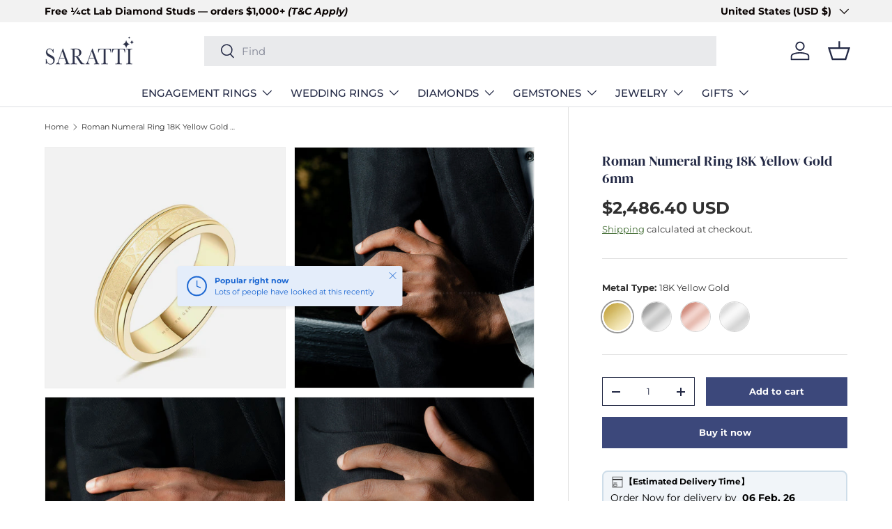

--- FILE ---
content_type: text/html; charset=utf-8
request_url: https://saratti.com/products/roman-numeral-ring-yellow-gold-6mm
body_size: 111517
content:















<!doctype html>
<html class="no-js" lang="en" dir="ltr">
<head><meta charset="utf-8">
<meta name="viewport" content="width=device-width,initial-scale=1">
<title>Roman Numeral Ring in Yellow Gold | Modern Gem Jewelry | Saratti &ndash; SARATTI</title><link rel="canonical" href="https://saratti.com/products/roman-numeral-ring-yellow-gold-6mm"><link rel="icon" href="//saratti.com/cdn/shop/files/Saratti_fav_icon_50ed81f6-5c9c-4af9-912f-38454a9d84e9.png?crop=center&height=48&v=1706979877&width=48" type="image/png">
  <link rel="apple-touch-icon" href="//saratti.com/cdn/shop/files/Saratti_fav_icon_50ed81f6-5c9c-4af9-912f-38454a9d84e9.png?crop=center&height=180&v=1706979877&width=180"><meta name="description" content="Design and kickstart your love story with a unique Roman Numeral Ring, handcrafted specifically for you to celebrate the sweetest moments only. Shop Now."><meta property="og:site_name" content="SARATTI">
<meta property="og:url" content="https://saratti.com/products/roman-numeral-ring-yellow-gold-6mm">
<meta property="og:title" content="Roman Numeral Ring in Yellow Gold | Modern Gem Jewelry | Saratti">
<meta property="og:type" content="product">
<meta property="og:description" content="Design and kickstart your love story with a unique Roman Numeral Ring, handcrafted specifically for you to celebrate the sweetest moments only. Shop Now."><meta property="og:image" content="http://saratti.com/cdn/shop/products/Men-Roman-Numerals-Yellow-Gold-Men-Wedding-Bands-Custom-Made-by-Modern-Gem-Jewelry.jpg?crop=center&height=1200&v=1659111066&width=1200">
  <meta property="og:image:secure_url" content="https://saratti.com/cdn/shop/products/Men-Roman-Numerals-Yellow-Gold-Men-Wedding-Bands-Custom-Made-by-Modern-Gem-Jewelry.jpg?crop=center&height=1200&v=1659111066&width=1200">
  <meta property="og:image:width" content="1080">
  <meta property="og:image:height" content="1080"><meta property="og:price:amount" content="2,486.40">
  <meta property="og:price:currency" content="USD"><meta name="twitter:site" content="@SarattiJewelry"><meta name="twitter:card" content="summary_large_image">
<meta name="twitter:title" content="Roman Numeral Ring in Yellow Gold | Modern Gem Jewelry | Saratti">
<meta name="twitter:description" content="Design and kickstart your love story with a unique Roman Numeral Ring, handcrafted specifically for you to celebrate the sweetest moments only. Shop Now.">
<link rel="preload" href="//saratti.com/cdn/shop/t/89/assets/main.css?v=39030617625032399421764651041" as="style"><style data-shopify>
@font-face {
  font-family: Montserrat;
  font-weight: 400;
  font-style: normal;
  font-display: swap;
  src: url("//saratti.com/cdn/fonts/montserrat/montserrat_n4.81949fa0ac9fd2021e16436151e8eaa539321637.woff2") format("woff2"),
       url("//saratti.com/cdn/fonts/montserrat/montserrat_n4.a6c632ca7b62da89c3594789ba828388aac693fe.woff") format("woff");
}
@font-face {
  font-family: Montserrat;
  font-weight: 700;
  font-style: normal;
  font-display: swap;
  src: url("//saratti.com/cdn/fonts/montserrat/montserrat_n7.3c434e22befd5c18a6b4afadb1e3d77c128c7939.woff2") format("woff2"),
       url("//saratti.com/cdn/fonts/montserrat/montserrat_n7.5d9fa6e2cae713c8fb539a9876489d86207fe957.woff") format("woff");
}
@font-face {
  font-family: Montserrat;
  font-weight: 400;
  font-style: italic;
  font-display: swap;
  src: url("//saratti.com/cdn/fonts/montserrat/montserrat_i4.5a4ea298b4789e064f62a29aafc18d41f09ae59b.woff2") format("woff2"),
       url("//saratti.com/cdn/fonts/montserrat/montserrat_i4.072b5869c5e0ed5b9d2021e4c2af132e16681ad2.woff") format("woff");
}
@font-face {
  font-family: Montserrat;
  font-weight: 700;
  font-style: italic;
  font-display: swap;
  src: url("//saratti.com/cdn/fonts/montserrat/montserrat_i7.a0d4a463df4f146567d871890ffb3c80408e7732.woff2") format("woff2"),
       url("//saratti.com/cdn/fonts/montserrat/montserrat_i7.f6ec9f2a0681acc6f8152c40921d2a4d2e1a2c78.woff") format("woff");
}
@font-face {
  font-family: "DM Serif Display";
  font-weight: 400;
  font-style: normal;
  font-display: swap;
  src: url("//saratti.com/cdn/fonts/dm_serif_display/dmserifdisplay_n4.d2fb62d84e79a0e0554bcf26e5e3d5bd86318b17.woff2") format("woff2"),
       url("//saratti.com/cdn/fonts/dm_serif_display/dmserifdisplay_n4.776a8bf9adeb2bdfa35851c8b8f6488e4bd0da4e.woff") format("woff");
}
@font-face {
  font-family: Montserrat;
  font-weight: 500;
  font-style: normal;
  font-display: swap;
  src: url("//saratti.com/cdn/fonts/montserrat/montserrat_n5.07ef3781d9c78c8b93c98419da7ad4fbeebb6635.woff2") format("woff2"),
       url("//saratti.com/cdn/fonts/montserrat/montserrat_n5.adf9b4bd8b0e4f55a0b203cdd84512667e0d5e4d.woff") format("woff");
}
:root {
      --bg-color: 255 255 255 / 1.0;
      --bg-color-og: 255 255 255 / 1.0;
      --heading-color: 34 40 68;
      --text-color: 48 48 48;
      --text-color-og: 48 48 48;
      --scrollbar-color: 48 48 48;
      --link-color: 73 114 59;
      --link-color-og: 73 114 59;
      --star-color: 223 183 107;--swatch-border-color-default: 214 214 214;
        --swatch-border-color-active: 152 152 152;
        --swatch-card-size: 20px;
        --swatch-variant-picker-size: 44px;--color-scheme-1-bg: 252 252 252 / 1.0;
      --color-scheme-1-grad: ;
      --color-scheme-1-heading: 34 40 68;
      --color-scheme-1-text: 34 40 68;
      --color-scheme-1-btn-bg: 60 72 123;
      --color-scheme-1-btn-text: 255 255 255;
      --color-scheme-1-btn-bg-hover: 95 106 152;--color-scheme-2-bg: 242 242 242 / 1.0;
      --color-scheme-2-grad: ;
      --color-scheme-2-heading: 255 255 255;
      --color-scheme-2-text: 255 255 255;
      --color-scheme-2-btn-bg: 255 255 255;
      --color-scheme-2-btn-text: 9 3 2;
      --color-scheme-2-btn-bg-hover: 226 225 225;--color-scheme-3-bg: 146 19 30 / 1.0;
      --color-scheme-3-grad: ;
      --color-scheme-3-heading: 253 254 255;
      --color-scheme-3-text: 253 254 255;
      --color-scheme-3-btn-bg: 60 72 123;
      --color-scheme-3-btn-text: 255 255 255;
      --color-scheme-3-btn-bg-hover: 95 106 152;

      --drawer-bg-color: 255 255 255 / 1.0;
      --drawer-text-color: 9 3 2;

      --panel-bg-color: 242 242 242 / 1.0;
      --panel-heading-color: 9 3 2;
      --panel-text-color: 60 72 123;

      --in-stock-text-color: 44 126 63;
      --low-stock-text-color: 210 134 26;
      --very-low-stock-text-color: 180 12 28;
      --no-stock-text-color: 119 119 119;
      --no-stock-backordered-text-color: 119 119 119;

      --error-bg-color: 252 237 238;
      --error-text-color: 180 12 28;
      --success-bg-color: 232 246 234;
      --success-text-color: 44 126 63;
      --info-bg-color: 228 237 250;
      --info-text-color: 26 102 210;

      --heading-font-family: "DM Serif Display", serif;
      --heading-font-style: normal;
      --heading-font-weight: 400;
      --heading-scale-start: 2;

      --navigation-font-family: Montserrat, sans-serif;
      --navigation-font-style: normal;
      --navigation-font-weight: 500;--heading-text-transform: none;
--subheading-text-transform: none;
      --body-font-family: Montserrat, sans-serif;
      --body-font-style: normal;
      --body-font-weight: 400;
      --body-font-size: 15;

      --section-gap: 64;
      --heading-gap: calc(8 * var(--space-unit));--grid-column-gap: 20px;--btn-bg-color: 60 72 123;
      --btn-bg-hover-color: 95 106 152;
      --btn-text-color: 255 255 255;
      --btn-bg-color-og: 60 72 123;
      --btn-text-color-og: 255 255 255;
      --btn-alt-bg-color: 255 255 255;
      --btn-alt-bg-alpha: 1.0;
      --btn-alt-text-color: 34 40 68;
      --btn-border-width: 1px;
      --btn-padding-y: 12px;

      

      --btn-lg-border-radius: 50%;
      --btn-icon-border-radius: 50%;
      --input-with-btn-inner-radius: var(--btn-border-radius);

      --input-bg-color: 255 255 255 / 1.0;
      --input-text-color: 48 48 48;
      --input-border-width: 1px;
      --input-border-radius: 0px;
      --textarea-border-radius: 0px;
      --input-bg-color-diff-3: #f7f7f7;
      --input-bg-color-diff-6: #f0f0f0;

      --modal-border-radius: 4px;
      --modal-overlay-color: 0 0 0;
      --modal-overlay-opacity: 0.4;
      --drawer-border-radius: 4px;
      --overlay-border-radius: 4px;

      --custom-label-bg-color: 242 242 242;
      --custom-label-text-color: 48 48 48;--sale-label-bg-color: 247 23 53;
      --sale-label-text-color: 255 255 255;--sold-out-label-bg-color: 73 93 99;
      --sold-out-label-text-color: 255 255 255;--new-label-bg-color: 242 242 242;
      --new-label-text-color: 9 3 2;--preorder-label-bg-color: 103 170 249;
      --preorder-label-text-color: 255 255 255;

      --collection-label-color: 0 126 18;

      --page-width: 3000px;
      --gutter-sm: 20px;
      --gutter-md: 32px;
      --gutter-lg: 64px;

      --payment-terms-bg-color: #ffffff;

      --coll-card-bg-color: #f7f7f7;
      --coll-card-border-color: rgba(0,0,0,0);

      --card-highlight-bg-color: #F9F9F9;
      --card-highlight-text-color: 85 85 85;
      --card-highlight-border-color: #E1E1E1;--blend-bg-color: #f2f2f2;
        
          --aos-animate-duration: 0.6s;
        

        
          --aos-min-width: 0;
        
      

      --reading-width: 48em;
    }

    @media (max-width: 769px) {
      :root {
        --reading-width: 36em;
      }
    }
  </style><link rel="stylesheet" href="//saratti.com/cdn/shop/t/89/assets/main.css?v=39030617625032399421764651041">
  <script src="//saratti.com/cdn/shop/t/89/assets/main.js?v=100213628668160008241764651041" defer="defer"></script><link rel="preload" href="//saratti.com/cdn/fonts/montserrat/montserrat_n4.81949fa0ac9fd2021e16436151e8eaa539321637.woff2" as="font" type="font/woff2" crossorigin fetchpriority="high"><link rel="preload" href="//saratti.com/cdn/fonts/dm_serif_display/dmserifdisplay_n4.d2fb62d84e79a0e0554bcf26e5e3d5bd86318b17.woff2" as="font" type="font/woff2" crossorigin fetchpriority="high"><link rel="stylesheet" href="//saratti.com/cdn/shop/t/89/assets/swatches.css?v=7576198409343860861766845785" media="print" onload="this.media='all'">
    <noscript><link rel="stylesheet" href="//saratti.com/cdn/shop/t/89/assets/swatches.css?v=7576198409343860861766845785"></noscript>
  <script>window.performance && window.performance.mark && window.performance.mark('shopify.content_for_header.start');</script><meta name="google-site-verification" content="0wc1Hk07I_JxU8DfYePSUU_2eKas1iaoL0PoiEg8Fqk">
<meta name="facebook-domain-verification" content="p6am9ozple644lx3vjr2vsuqybf2f0">
<meta id="shopify-digital-wallet" name="shopify-digital-wallet" content="/6654165061/digital_wallets/dialog">
<meta name="shopify-checkout-api-token" content="5a81003a29dfde136944b7fc03cc086a">
<link rel="alternate" type="application/json+oembed" href="https://saratti.com/products/roman-numeral-ring-yellow-gold-6mm.oembed">
<script async="async" src="/checkouts/internal/preloads.js?locale=en-US"></script>
<link rel="preconnect" href="https://shop.app" crossorigin="anonymous">
<script async="async" src="https://shop.app/checkouts/internal/preloads.js?locale=en-US&shop_id=6654165061" crossorigin="anonymous"></script>
<script id="apple-pay-shop-capabilities" type="application/json">{"shopId":6654165061,"countryCode":"US","currencyCode":"USD","merchantCapabilities":["supports3DS"],"merchantId":"gid:\/\/shopify\/Shop\/6654165061","merchantName":"SARATTI","requiredBillingContactFields":["postalAddress","email","phone"],"requiredShippingContactFields":["postalAddress","email","phone"],"shippingType":"shipping","supportedNetworks":["visa","masterCard","amex","discover","elo","jcb"],"total":{"type":"pending","label":"SARATTI","amount":"1.00"},"shopifyPaymentsEnabled":true,"supportsSubscriptions":true}</script>
<script id="shopify-features" type="application/json">{"accessToken":"5a81003a29dfde136944b7fc03cc086a","betas":["rich-media-storefront-analytics"],"domain":"saratti.com","predictiveSearch":true,"shopId":6654165061,"locale":"en"}</script>
<script>var Shopify = Shopify || {};
Shopify.shop = "modern-gem-jewelry.myshopify.com";
Shopify.locale = "en";
Shopify.currency = {"active":"USD","rate":"1.0"};
Shopify.country = "US";
Shopify.theme = {"name":"New Update for 2026","id":136598683709,"schema_name":"Enterprise","schema_version":"1.6.0","theme_store_id":1657,"role":"main"};
Shopify.theme.handle = "null";
Shopify.theme.style = {"id":null,"handle":null};
Shopify.cdnHost = "saratti.com/cdn";
Shopify.routes = Shopify.routes || {};
Shopify.routes.root = "/";</script>
<script type="module">!function(o){(o.Shopify=o.Shopify||{}).modules=!0}(window);</script>
<script>!function(o){function n(){var o=[];function n(){o.push(Array.prototype.slice.apply(arguments))}return n.q=o,n}var t=o.Shopify=o.Shopify||{};t.loadFeatures=n(),t.autoloadFeatures=n()}(window);</script>
<script>
  window.ShopifyPay = window.ShopifyPay || {};
  window.ShopifyPay.apiHost = "shop.app\/pay";
  window.ShopifyPay.redirectState = null;
</script>
<script id="shop-js-analytics" type="application/json">{"pageType":"product"}</script>
<script defer="defer" async type="module" src="//saratti.com/cdn/shopifycloud/shop-js/modules/v2/client.init-shop-cart-sync_C5BV16lS.en.esm.js"></script>
<script defer="defer" async type="module" src="//saratti.com/cdn/shopifycloud/shop-js/modules/v2/chunk.common_CygWptCX.esm.js"></script>
<script type="module">
  await import("//saratti.com/cdn/shopifycloud/shop-js/modules/v2/client.init-shop-cart-sync_C5BV16lS.en.esm.js");
await import("//saratti.com/cdn/shopifycloud/shop-js/modules/v2/chunk.common_CygWptCX.esm.js");

  window.Shopify.SignInWithShop?.initShopCartSync?.({"fedCMEnabled":true,"windoidEnabled":true});

</script>
<script defer="defer" async type="module" src="//saratti.com/cdn/shopifycloud/shop-js/modules/v2/client.payment-terms_CZxnsJam.en.esm.js"></script>
<script defer="defer" async type="module" src="//saratti.com/cdn/shopifycloud/shop-js/modules/v2/chunk.common_CygWptCX.esm.js"></script>
<script defer="defer" async type="module" src="//saratti.com/cdn/shopifycloud/shop-js/modules/v2/chunk.modal_D71HUcav.esm.js"></script>
<script type="module">
  await import("//saratti.com/cdn/shopifycloud/shop-js/modules/v2/client.payment-terms_CZxnsJam.en.esm.js");
await import("//saratti.com/cdn/shopifycloud/shop-js/modules/v2/chunk.common_CygWptCX.esm.js");
await import("//saratti.com/cdn/shopifycloud/shop-js/modules/v2/chunk.modal_D71HUcav.esm.js");

  
</script>
<script>
  window.Shopify = window.Shopify || {};
  if (!window.Shopify.featureAssets) window.Shopify.featureAssets = {};
  window.Shopify.featureAssets['shop-js'] = {"shop-cart-sync":["modules/v2/client.shop-cart-sync_ZFArdW7E.en.esm.js","modules/v2/chunk.common_CygWptCX.esm.js"],"init-fed-cm":["modules/v2/client.init-fed-cm_CmiC4vf6.en.esm.js","modules/v2/chunk.common_CygWptCX.esm.js"],"shop-button":["modules/v2/client.shop-button_tlx5R9nI.en.esm.js","modules/v2/chunk.common_CygWptCX.esm.js"],"shop-cash-offers":["modules/v2/client.shop-cash-offers_DOA2yAJr.en.esm.js","modules/v2/chunk.common_CygWptCX.esm.js","modules/v2/chunk.modal_D71HUcav.esm.js"],"init-windoid":["modules/v2/client.init-windoid_sURxWdc1.en.esm.js","modules/v2/chunk.common_CygWptCX.esm.js"],"shop-toast-manager":["modules/v2/client.shop-toast-manager_ClPi3nE9.en.esm.js","modules/v2/chunk.common_CygWptCX.esm.js"],"init-shop-email-lookup-coordinator":["modules/v2/client.init-shop-email-lookup-coordinator_B8hsDcYM.en.esm.js","modules/v2/chunk.common_CygWptCX.esm.js"],"init-shop-cart-sync":["modules/v2/client.init-shop-cart-sync_C5BV16lS.en.esm.js","modules/v2/chunk.common_CygWptCX.esm.js"],"avatar":["modules/v2/client.avatar_BTnouDA3.en.esm.js"],"pay-button":["modules/v2/client.pay-button_FdsNuTd3.en.esm.js","modules/v2/chunk.common_CygWptCX.esm.js"],"init-customer-accounts":["modules/v2/client.init-customer-accounts_DxDtT_ad.en.esm.js","modules/v2/client.shop-login-button_C5VAVYt1.en.esm.js","modules/v2/chunk.common_CygWptCX.esm.js","modules/v2/chunk.modal_D71HUcav.esm.js"],"init-shop-for-new-customer-accounts":["modules/v2/client.init-shop-for-new-customer-accounts_ChsxoAhi.en.esm.js","modules/v2/client.shop-login-button_C5VAVYt1.en.esm.js","modules/v2/chunk.common_CygWptCX.esm.js","modules/v2/chunk.modal_D71HUcav.esm.js"],"shop-login-button":["modules/v2/client.shop-login-button_C5VAVYt1.en.esm.js","modules/v2/chunk.common_CygWptCX.esm.js","modules/v2/chunk.modal_D71HUcav.esm.js"],"init-customer-accounts-sign-up":["modules/v2/client.init-customer-accounts-sign-up_CPSyQ0Tj.en.esm.js","modules/v2/client.shop-login-button_C5VAVYt1.en.esm.js","modules/v2/chunk.common_CygWptCX.esm.js","modules/v2/chunk.modal_D71HUcav.esm.js"],"shop-follow-button":["modules/v2/client.shop-follow-button_Cva4Ekp9.en.esm.js","modules/v2/chunk.common_CygWptCX.esm.js","modules/v2/chunk.modal_D71HUcav.esm.js"],"checkout-modal":["modules/v2/client.checkout-modal_BPM8l0SH.en.esm.js","modules/v2/chunk.common_CygWptCX.esm.js","modules/v2/chunk.modal_D71HUcav.esm.js"],"lead-capture":["modules/v2/client.lead-capture_Bi8yE_yS.en.esm.js","modules/v2/chunk.common_CygWptCX.esm.js","modules/v2/chunk.modal_D71HUcav.esm.js"],"shop-login":["modules/v2/client.shop-login_D6lNrXab.en.esm.js","modules/v2/chunk.common_CygWptCX.esm.js","modules/v2/chunk.modal_D71HUcav.esm.js"],"payment-terms":["modules/v2/client.payment-terms_CZxnsJam.en.esm.js","modules/v2/chunk.common_CygWptCX.esm.js","modules/v2/chunk.modal_D71HUcav.esm.js"]};
</script>
<script>(function() {
  var isLoaded = false;
  function asyncLoad() {
    if (isLoaded) return;
    isLoaded = true;
    var urls = ["\/\/code.tidio.co\/gyn3zsyogmrsduqkdy5qfgaaq1l0rlya.js?shop=modern-gem-jewelry.myshopify.com","https:\/\/cdn.shopify.com\/s\/files\/1\/0066\/5416\/5061\/t\/39\/assets\/globo.formbuilder.init.js?v=1638959615\u0026shop=modern-gem-jewelry.myshopify.com","https:\/\/apps.trustifyreview.app\/facebook-reviews\/facebookreviews.js?v=1703581300\u0026shop=modern-gem-jewelry.myshopify.com","https:\/\/ecommplugins-scripts.trustpilot.com\/v2.1\/js\/header.min.js?settings=eyJrZXkiOiJ3Z1ZMMm1iS0JyZTBpbXF5IiwicyI6Im5vbmUifQ==\u0026v=2.5\u0026shop=modern-gem-jewelry.myshopify.com","https:\/\/ecommplugins-trustboxsettings.trustpilot.com\/modern-gem-jewelry.myshopify.com.js?settings=1736557807902\u0026shop=modern-gem-jewelry.myshopify.com","https:\/\/services.nofraud.com\/js\/device.js?shop=modern-gem-jewelry.myshopify.com"];
    for (var i = 0; i < urls.length; i++) {
      var s = document.createElement('script');
      s.type = 'text/javascript';
      s.async = true;
      s.src = urls[i];
      var x = document.getElementsByTagName('script')[0];
      x.parentNode.insertBefore(s, x);
    }
  };
  if(window.attachEvent) {
    window.attachEvent('onload', asyncLoad);
  } else {
    window.addEventListener('load', asyncLoad, false);
  }
})();</script>
<script id="__st">var __st={"a":6654165061,"offset":28800,"reqid":"fe8a6f32-8096-44ff-9802-02c00c98e231-1768748832","pageurl":"saratti.com\/products\/roman-numeral-ring-yellow-gold-6mm","u":"c2152ec4ec24","p":"product","rtyp":"product","rid":6844948545597};</script>
<script>window.ShopifyPaypalV4VisibilityTracking = true;</script>
<script id="captcha-bootstrap">!function(){'use strict';const t='contact',e='account',n='new_comment',o=[[t,t],['blogs',n],['comments',n],[t,'customer']],c=[[e,'customer_login'],[e,'guest_login'],[e,'recover_customer_password'],[e,'create_customer']],r=t=>t.map((([t,e])=>`form[action*='/${t}']:not([data-nocaptcha='true']) input[name='form_type'][value='${e}']`)).join(','),a=t=>()=>t?[...document.querySelectorAll(t)].map((t=>t.form)):[];function s(){const t=[...o],e=r(t);return a(e)}const i='password',u='form_key',d=['recaptcha-v3-token','g-recaptcha-response','h-captcha-response',i],f=()=>{try{return window.sessionStorage}catch{return}},m='__shopify_v',_=t=>t.elements[u];function p(t,e,n=!1){try{const o=window.sessionStorage,c=JSON.parse(o.getItem(e)),{data:r}=function(t){const{data:e,action:n}=t;return t[m]||n?{data:e,action:n}:{data:t,action:n}}(c);for(const[e,n]of Object.entries(r))t.elements[e]&&(t.elements[e].value=n);n&&o.removeItem(e)}catch(o){console.error('form repopulation failed',{error:o})}}const l='form_type',E='cptcha';function T(t){t.dataset[E]=!0}const w=window,h=w.document,L='Shopify',v='ce_forms',y='captcha';let A=!1;((t,e)=>{const n=(g='f06e6c50-85a8-45c8-87d0-21a2b65856fe',I='https://cdn.shopify.com/shopifycloud/storefront-forms-hcaptcha/ce_storefront_forms_captcha_hcaptcha.v1.5.2.iife.js',D={infoText:'Protected by hCaptcha',privacyText:'Privacy',termsText:'Terms'},(t,e,n)=>{const o=w[L][v],c=o.bindForm;if(c)return c(t,g,e,D).then(n);var r;o.q.push([[t,g,e,D],n]),r=I,A||(h.body.append(Object.assign(h.createElement('script'),{id:'captcha-provider',async:!0,src:r})),A=!0)});var g,I,D;w[L]=w[L]||{},w[L][v]=w[L][v]||{},w[L][v].q=[],w[L][y]=w[L][y]||{},w[L][y].protect=function(t,e){n(t,void 0,e),T(t)},Object.freeze(w[L][y]),function(t,e,n,w,h,L){const[v,y,A,g]=function(t,e,n){const i=e?o:[],u=t?c:[],d=[...i,...u],f=r(d),m=r(i),_=r(d.filter((([t,e])=>n.includes(e))));return[a(f),a(m),a(_),s()]}(w,h,L),I=t=>{const e=t.target;return e instanceof HTMLFormElement?e:e&&e.form},D=t=>v().includes(t);t.addEventListener('submit',(t=>{const e=I(t);if(!e)return;const n=D(e)&&!e.dataset.hcaptchaBound&&!e.dataset.recaptchaBound,o=_(e),c=g().includes(e)&&(!o||!o.value);(n||c)&&t.preventDefault(),c&&!n&&(function(t){try{if(!f())return;!function(t){const e=f();if(!e)return;const n=_(t);if(!n)return;const o=n.value;o&&e.removeItem(o)}(t);const e=Array.from(Array(32),(()=>Math.random().toString(36)[2])).join('');!function(t,e){_(t)||t.append(Object.assign(document.createElement('input'),{type:'hidden',name:u})),t.elements[u].value=e}(t,e),function(t,e){const n=f();if(!n)return;const o=[...t.querySelectorAll(`input[type='${i}']`)].map((({name:t})=>t)),c=[...d,...o],r={};for(const[a,s]of new FormData(t).entries())c.includes(a)||(r[a]=s);n.setItem(e,JSON.stringify({[m]:1,action:t.action,data:r}))}(t,e)}catch(e){console.error('failed to persist form',e)}}(e),e.submit())}));const S=(t,e)=>{t&&!t.dataset[E]&&(n(t,e.some((e=>e===t))),T(t))};for(const o of['focusin','change'])t.addEventListener(o,(t=>{const e=I(t);D(e)&&S(e,y())}));const B=e.get('form_key'),M=e.get(l),P=B&&M;t.addEventListener('DOMContentLoaded',(()=>{const t=y();if(P)for(const e of t)e.elements[l].value===M&&p(e,B);[...new Set([...A(),...v().filter((t=>'true'===t.dataset.shopifyCaptcha))])].forEach((e=>S(e,t)))}))}(h,new URLSearchParams(w.location.search),n,t,e,['guest_login'])})(!0,!0)}();</script>
<script integrity="sha256-4kQ18oKyAcykRKYeNunJcIwy7WH5gtpwJnB7kiuLZ1E=" data-source-attribution="shopify.loadfeatures" defer="defer" src="//saratti.com/cdn/shopifycloud/storefront/assets/storefront/load_feature-a0a9edcb.js" crossorigin="anonymous"></script>
<script crossorigin="anonymous" defer="defer" src="//saratti.com/cdn/shopifycloud/storefront/assets/shopify_pay/storefront-65b4c6d7.js?v=20250812"></script>
<script data-source-attribution="shopify.dynamic_checkout.dynamic.init">var Shopify=Shopify||{};Shopify.PaymentButton=Shopify.PaymentButton||{isStorefrontPortableWallets:!0,init:function(){window.Shopify.PaymentButton.init=function(){};var t=document.createElement("script");t.src="https://saratti.com/cdn/shopifycloud/portable-wallets/latest/portable-wallets.en.js",t.type="module",document.head.appendChild(t)}};
</script>
<script data-source-attribution="shopify.dynamic_checkout.buyer_consent">
  function portableWalletsHideBuyerConsent(e){var t=document.getElementById("shopify-buyer-consent"),n=document.getElementById("shopify-subscription-policy-button");t&&n&&(t.classList.add("hidden"),t.setAttribute("aria-hidden","true"),n.removeEventListener("click",e))}function portableWalletsShowBuyerConsent(e){var t=document.getElementById("shopify-buyer-consent"),n=document.getElementById("shopify-subscription-policy-button");t&&n&&(t.classList.remove("hidden"),t.removeAttribute("aria-hidden"),n.addEventListener("click",e))}window.Shopify?.PaymentButton&&(window.Shopify.PaymentButton.hideBuyerConsent=portableWalletsHideBuyerConsent,window.Shopify.PaymentButton.showBuyerConsent=portableWalletsShowBuyerConsent);
</script>
<script>
  function portableWalletsCleanup(e){e&&e.src&&console.error("Failed to load portable wallets script "+e.src);var t=document.querySelectorAll("shopify-accelerated-checkout .shopify-payment-button__skeleton, shopify-accelerated-checkout-cart .wallet-cart-button__skeleton"),e=document.getElementById("shopify-buyer-consent");for(let e=0;e<t.length;e++)t[e].remove();e&&e.remove()}function portableWalletsNotLoadedAsModule(e){e instanceof ErrorEvent&&"string"==typeof e.message&&e.message.includes("import.meta")&&"string"==typeof e.filename&&e.filename.includes("portable-wallets")&&(window.removeEventListener("error",portableWalletsNotLoadedAsModule),window.Shopify.PaymentButton.failedToLoad=e,"loading"===document.readyState?document.addEventListener("DOMContentLoaded",window.Shopify.PaymentButton.init):window.Shopify.PaymentButton.init())}window.addEventListener("error",portableWalletsNotLoadedAsModule);
</script>

<script type="module" src="https://saratti.com/cdn/shopifycloud/portable-wallets/latest/portable-wallets.en.js" onError="portableWalletsCleanup(this)" crossorigin="anonymous"></script>
<script nomodule>
  document.addEventListener("DOMContentLoaded", portableWalletsCleanup);
</script>

<script id='scb4127' type='text/javascript' async='' src='https://saratti.com/cdn/shopifycloud/privacy-banner/storefront-banner.js'></script><link id="shopify-accelerated-checkout-styles" rel="stylesheet" media="screen" href="https://saratti.com/cdn/shopifycloud/portable-wallets/latest/accelerated-checkout-backwards-compat.css" crossorigin="anonymous">
<style id="shopify-accelerated-checkout-cart">
        #shopify-buyer-consent {
  margin-top: 1em;
  display: inline-block;
  width: 100%;
}

#shopify-buyer-consent.hidden {
  display: none;
}

#shopify-subscription-policy-button {
  background: none;
  border: none;
  padding: 0;
  text-decoration: underline;
  font-size: inherit;
  cursor: pointer;
}

#shopify-subscription-policy-button::before {
  box-shadow: none;
}

      </style>
<script id="sections-script" data-sections="header,footer" defer="defer" src="//saratti.com/cdn/shop/t/89/compiled_assets/scripts.js?v=38454"></script>
<script>window.performance && window.performance.mark && window.performance.mark('shopify.content_for_header.end');</script>
  <!-- "snippets/shogun-products.liquid" was not rendered, the associated app was uninstalled -->

<script src="//saratti.com/cdn/shop/t/89/assets/blur-messages.js?v=98620774460636405321764651041" defer="defer"></script>
    <script src="//saratti.com/cdn/shop/t/89/assets/animate-on-scroll.js?v=15249566486942820451764651041" defer="defer"></script>
    <link rel="stylesheet" href="//saratti.com/cdn/shop/t/89/assets/animate-on-scroll.css?v=116194678796051782541764651041">
  

  <script>document.documentElement.className = document.documentElement.className.replace('no-js', 'js');</script><!-- CC Custom Head Start --><!-- CC Custom Head End --><!-- "snippets/shogun-head.liquid" was not rendered, the associated app was uninstalled -->
  <!-- Google Tag Manager -->
<script>(function(w,d,s,l,i){w[l]=w[l]||[];w[l].push({'gtm.start':
new Date().getTime(),event:'gtm.js'});var f=d.getElementsByTagName(s)[0],
j=d.createElement(s),dl=l!='dataLayer'?'&l='+l:'';j.async=true;j.src=
'https://www.googletagmanager.com/gtm.js?id='+i+dl;f.parentNode.insertBefore(j,f);
})(window,document,'script','dataLayer','GTM-W4NZ75JZ');</script>
<!-- End Google Tag Manager -->
  <!--Shema Code for collection begins here-->
  
  <!--Schema Code for collectionends here-->
  <!-- Schema Code for Product Page here -->
  
<script type="application/ld+json">
{
  "@context": "https://schema.org",
  "@type": "Product",
  "name": "Roman Numeral Ring 18K Yellow Gold 6mm",
  "url": "https://saratti.com/products/roman-numeral-ring-yellow-gold-6mm",
  "image": [
    
      "https://saratti.com/cdn/shop/products/Men-Roman-Numerals-Yellow-Gold-Men-Wedding-Bands-Custom-Made-by-Modern-Gem-Jewelry.jpg?v=1659111066",
    
      "https://saratti.com/cdn/shop/products/Roman-Numerals-Ring-WEdding-Bands-by-Modern-Gem-Jewelry.jpg?v=1659111082",
    
      "https://saratti.com/cdn/shop/products/Yellow-Gold-Men-Wedding-Band-Roman-Numeral-Design-Ring-18K-Yellow-Gold-_-Modern-Gem-Jewelry.jpg?v=1659111082",
    
      "https://saratti.com/cdn/shop/products/Yellow-Gold-Roman-Numerals-Men-Wedding-Band.jpg?v=1659111082",
    
      "https://saratti.com/cdn/shop/files/Gray_Background_Image_c11c46be-9679-4319-8a48-83132a3d6203.jpg?v=1767958101",
    
      "https://saratti.com/cdn/shop/files/Sapphire_Gemstone_in_Blue_Color_b0e93c13-c5bd-44f3-931d-bf682b417e1f.jpg?v=1767958101",
    
      "https://saratti.com/cdn/shop/files/Gemstone_in_Blue_Color_9b4b210a-3c0b-4042-b04a-41583beaf24e.jpg?v=1767958172",
    
      "https://saratti.com/cdn/shop/files/Round_Diamond_Ring_4c20147b-8249-4758-a001-85c5bb19be4d.jpg?v=1767958172",
    
      "https://saratti.com/cdn/shop/files/Oval_Cut_Sapphire_Gemstone_-_SARATTI_7263a3ff-0d89-4017-a284-54e68a4b95da.jpg?v=1767958172",
    
      "https://saratti.com/cdn/shop/files/3_d9f08169-1954-4293-a84e-68ee8374fdb5.jpg?v=1767958172",
    
      "https://saratti.com/cdn/shop/files/Very_Blue_Colored_Gemstone_1116e940-d780-45b6-98b3-f23e86d823da.jpg?v=1767958172",
    
      "https://saratti.com/cdn/shop/files/Artboard_3_e3d8d372-2f7e-473a-804f-4f5cdbb2d0cd.jpg?v=1767958172",
    
      "https://saratti.com/cdn/shop/files/Gray_Background_Image_9669311f-2e5c-4f3d-bb57-31eecd0a4814.jpg?v=1767958172",
    
      "https://saratti.com/cdn/shop/files/Sapphire_Gemstone_in_Blue_Color_32e21247-eed7-41e8-98fc-91df6238da0e.jpg?v=1767958172",
    
      "https://saratti.com/cdn/shop/files/Gemstone_in_Blue_Color_2e39f9a7-dee4-41f5-96b5-0e32179e5240.jpg?v=1767958172",
    
      "https://saratti.com/cdn/shop/files/Round_Diamond_Ring_b8875ec1-48cb-4515-8090-bec4866a63ae.jpg?v=1767958172"
    
  ],
  "description": "This gorgeous ring is a specimen of courage. It&#39;s for the modern groom who adores the classic. It features roman numerals adorning the shiny band for extra pizazz. For the everyday look and that minimalist statement, this ring is also perfect for symbolizing your love. Handcrafted in 18K Solid Gold, it features a unique Roman Numeral design that will catch attention. It can be customized to represent a figure that is personally significant to you. To also make sure you don’t sacrifice comfort for style, this ring has an interior that is luxuriously finished for maximum comfort. This ring is a symbol of class and personal taste.",
  
  
  
  
  "brand": {
    "@type": "Brand",
    "name": "SARATTI"
  },
  "sku": "",
  "offers": {
    "@type": "Offer",
    "priceCurrency": "USD",
    "price": "2486.40",
    "itemCondition": "https://schema.org/NewCondition",
    "availability": "https://schema.org/InStock",
    "url": "https://saratti.com/products/roman-numeral-ring-yellow-gold-6mm"
  }
}
</script>

<script type="application/ld+json">
{
  "@context": "https://schema.org",
  "@type": "BreadcrumbList",
  "itemListElement": [
    {
      "@type": "ListItem",
      "position": 1,
      "name": "Home",
      "item": "https://saratti.com"
    },
    {
      "@type": "ListItem",
      "position": 2,
      "name": "Men's Wedding Bands",
      "item": "https://saratti.com/collections/mens-wedding-bands"
    },
    {
      "@type": "ListItem",
      "position": 3,
      "name": "Roman Numeral Ring 18K Yellow Gold 6mm",
      "item": "https://saratti.com/products/roman-numeral-ring-yellow-gold-6mm"
    }
  ]
}
</script>

  <!-- Endo f Schema Code for Product Page here -->
<!-- BEGIN app block: shopify://apps/judge-me-reviews/blocks/judgeme_core/61ccd3b1-a9f2-4160-9fe9-4fec8413e5d8 --><!-- Start of Judge.me Core -->






<link rel="dns-prefetch" href="https://cdnwidget.judge.me">
<link rel="dns-prefetch" href="https://cdn.judge.me">
<link rel="dns-prefetch" href="https://cdn1.judge.me">
<link rel="dns-prefetch" href="https://api.judge.me">

<script data-cfasync='false' class='jdgm-settings-script'>window.jdgmSettings={"pagination":5,"disable_web_reviews":false,"badge_no_review_text":"No reviews","badge_n_reviews_text":"{{ n }} review/reviews","badge_star_color":"#2D334B","hide_badge_preview_if_no_reviews":true,"badge_hide_text":false,"enforce_center_preview_badge":false,"widget_title":"Customer Reviews","widget_open_form_text":"Write a review","widget_close_form_text":"Cancel review","widget_refresh_page_text":"Refresh page","widget_summary_text":"Based on {{ number_of_reviews }} review/reviews","widget_no_review_text":"Be the first to write a review","widget_name_field_text":"Display name","widget_verified_name_field_text":"Verified Name (public)","widget_name_placeholder_text":"Display name","widget_required_field_error_text":"This field is required.","widget_email_field_text":"Email address","widget_verified_email_field_text":"Verified Email (private, can not be edited)","widget_email_placeholder_text":"Your email address","widget_email_field_error_text":"Please enter a valid email address.","widget_rating_field_text":"Rating","widget_review_title_field_text":"Review Title","widget_review_title_placeholder_text":"Give your review a title","widget_review_body_field_text":"Review content","widget_review_body_placeholder_text":"Start writing here...","widget_pictures_field_text":"Picture/Video (optional)","widget_submit_review_text":"Submit Review","widget_submit_verified_review_text":"Submit Verified Review","widget_submit_success_msg_with_auto_publish":"Thank you! Please refresh the page in a few moments to see your review. You can remove or edit your review by logging into \u003ca href='https://judge.me/login' target='_blank' rel='nofollow noopener'\u003eJudge.me\u003c/a\u003e","widget_submit_success_msg_no_auto_publish":"Thank you! Your review will be published as soon as it is approved by the shop admin. You can remove or edit your review by logging into \u003ca href='https://judge.me/login' target='_blank' rel='nofollow noopener'\u003eJudge.me\u003c/a\u003e","widget_show_default_reviews_out_of_total_text":"Showing {{ n_reviews_shown }} out of {{ n_reviews }} reviews.","widget_show_all_link_text":"Show all","widget_show_less_link_text":"Show less","widget_author_said_text":"{{ reviewer_name }} said:","widget_days_text":"{{ n }} days ago","widget_weeks_text":"{{ n }} week/weeks ago","widget_months_text":"{{ n }} month/months ago","widget_years_text":"{{ n }} year/years ago","widget_yesterday_text":"Yesterday","widget_today_text":"Today","widget_replied_text":"\u003e\u003e {{ shop_name }} replied:","widget_read_more_text":"Read more","widget_reviewer_name_as_initial":"","widget_rating_filter_color":"#fbcd0a","widget_rating_filter_see_all_text":"See all reviews","widget_sorting_most_recent_text":"Most Recent","widget_sorting_highest_rating_text":"Highest Rating","widget_sorting_lowest_rating_text":"Lowest Rating","widget_sorting_with_pictures_text":"Only Pictures","widget_sorting_most_helpful_text":"Most Helpful","widget_open_question_form_text":"Ask a question","widget_reviews_subtab_text":"Reviews","widget_questions_subtab_text":"Questions","widget_question_label_text":"Question","widget_answer_label_text":"Answer","widget_question_placeholder_text":"Write your question here","widget_submit_question_text":"Submit Question","widget_question_submit_success_text":"Thank you for your question! We will notify you once it gets answered.","widget_star_color":"#2D334B","verified_badge_text":"Verified","verified_badge_bg_color":"","verified_badge_text_color":"","verified_badge_placement":"left-of-reviewer-name","widget_review_max_height":"","widget_hide_border":false,"widget_social_share":false,"widget_thumb":false,"widget_review_location_show":false,"widget_location_format":"","all_reviews_include_out_of_store_products":true,"all_reviews_out_of_store_text":"(out of store)","all_reviews_pagination":100,"all_reviews_product_name_prefix_text":"about","enable_review_pictures":true,"enable_question_anwser":false,"widget_theme":"default","review_date_format":"mm/dd/yyyy","default_sort_method":"most-recent","widget_product_reviews_subtab_text":"Product Reviews","widget_shop_reviews_subtab_text":"Shop Reviews","widget_other_products_reviews_text":"Reviews for other products","widget_store_reviews_subtab_text":"Store reviews","widget_no_store_reviews_text":"This store hasn't received any reviews yet","widget_web_restriction_product_reviews_text":"This product hasn't received any reviews yet","widget_no_items_text":"No items found","widget_show_more_text":"Show more","widget_write_a_store_review_text":"Write a Store Review","widget_other_languages_heading":"Reviews in Other Languages","widget_translate_review_text":"Translate review to {{ language }}","widget_translating_review_text":"Translating...","widget_show_original_translation_text":"Show original ({{ language }})","widget_translate_review_failed_text":"Review couldn't be translated.","widget_translate_review_retry_text":"Retry","widget_translate_review_try_again_later_text":"Try again later","show_product_url_for_grouped_product":false,"widget_sorting_pictures_first_text":"Pictures First","show_pictures_on_all_rev_page_mobile":false,"show_pictures_on_all_rev_page_desktop":false,"floating_tab_hide_mobile_install_preference":false,"floating_tab_button_name":"★ Reviews","floating_tab_title":"Let customers speak for us","floating_tab_button_color":"","floating_tab_button_background_color":"","floating_tab_url":"","floating_tab_url_enabled":false,"floating_tab_tab_style":"text","all_reviews_text_badge_text":"Customers rate us {{ shop.metafields.judgeme.all_reviews_rating | round: 1 }}/5 based on {{ shop.metafields.judgeme.all_reviews_count }} reviews.","all_reviews_text_badge_text_branded_style":"{{ shop.metafields.judgeme.all_reviews_rating | round: 1 }} out of 5 stars based on {{ shop.metafields.judgeme.all_reviews_count }} reviews","is_all_reviews_text_badge_a_link":false,"show_stars_for_all_reviews_text_badge":false,"all_reviews_text_badge_url":"","all_reviews_text_style":"branded","all_reviews_text_color_style":"judgeme_brand_color","all_reviews_text_color":"#108474","all_reviews_text_show_jm_brand":true,"featured_carousel_show_header":true,"featured_carousel_title":"Let customers speak for us","testimonials_carousel_title":"Customers are saying","videos_carousel_title":"Real customer stories","cards_carousel_title":"Customers are saying","featured_carousel_count_text":"from {{ n }} reviews","featured_carousel_add_link_to_all_reviews_page":false,"featured_carousel_url":"","featured_carousel_show_images":true,"featured_carousel_autoslide_interval":5,"featured_carousel_arrows_on_the_sides":false,"featured_carousel_height":250,"featured_carousel_width":80,"featured_carousel_image_size":0,"featured_carousel_image_height":250,"featured_carousel_arrow_color":"#eeeeee","verified_count_badge_style":"branded","verified_count_badge_orientation":"horizontal","verified_count_badge_color_style":"judgeme_brand_color","verified_count_badge_color":"#108474","is_verified_count_badge_a_link":false,"verified_count_badge_url":"","verified_count_badge_show_jm_brand":true,"widget_rating_preset_default":5,"widget_first_sub_tab":"product-reviews","widget_show_histogram":true,"widget_histogram_use_custom_color":false,"widget_pagination_use_custom_color":false,"widget_star_use_custom_color":true,"widget_verified_badge_use_custom_color":false,"widget_write_review_use_custom_color":false,"picture_reminder_submit_button":"Upload Pictures","enable_review_videos":false,"mute_video_by_default":false,"widget_sorting_videos_first_text":"Videos First","widget_review_pending_text":"Pending","featured_carousel_items_for_large_screen":3,"social_share_options_order":"Facebook,Twitter","remove_microdata_snippet":true,"disable_json_ld":false,"enable_json_ld_products":false,"preview_badge_show_question_text":false,"preview_badge_no_question_text":"No questions","preview_badge_n_question_text":"{{ number_of_questions }} question/questions","qa_badge_show_icon":false,"qa_badge_position":"same-row","remove_judgeme_branding":false,"widget_add_search_bar":false,"widget_search_bar_placeholder":"Search","widget_sorting_verified_only_text":"Verified only","featured_carousel_theme":"default","featured_carousel_show_rating":true,"featured_carousel_show_title":true,"featured_carousel_show_body":true,"featured_carousel_show_date":false,"featured_carousel_show_reviewer":true,"featured_carousel_show_product":false,"featured_carousel_header_background_color":"#108474","featured_carousel_header_text_color":"#ffffff","featured_carousel_name_product_separator":"reviewed","featured_carousel_full_star_background":"#108474","featured_carousel_empty_star_background":"#dadada","featured_carousel_vertical_theme_background":"#f9fafb","featured_carousel_verified_badge_enable":true,"featured_carousel_verified_badge_color":"#108474","featured_carousel_border_style":"round","featured_carousel_review_line_length_limit":3,"featured_carousel_more_reviews_button_text":"Read more reviews","featured_carousel_view_product_button_text":"View product","all_reviews_page_load_reviews_on":"scroll","all_reviews_page_load_more_text":"Load More Reviews","disable_fb_tab_reviews":false,"enable_ajax_cdn_cache":false,"widget_advanced_speed_features":5,"widget_public_name_text":"displayed publicly like","default_reviewer_name":"John Smith","default_reviewer_name_has_non_latin":true,"widget_reviewer_anonymous":"Anonymous","medals_widget_title":"Judge.me Review Medals","medals_widget_background_color":"#f9fafb","medals_widget_position":"footer_all_pages","medals_widget_border_color":"#f9fafb","medals_widget_verified_text_position":"left","medals_widget_use_monochromatic_version":false,"medals_widget_elements_color":"#108474","show_reviewer_avatar":true,"widget_invalid_yt_video_url_error_text":"Not a YouTube video URL","widget_max_length_field_error_text":"Please enter no more than {0} characters.","widget_show_country_flag":false,"widget_show_collected_via_shop_app":true,"widget_verified_by_shop_badge_style":"light","widget_verified_by_shop_text":"Verified by Shop","widget_show_photo_gallery":true,"widget_load_with_code_splitting":true,"widget_ugc_install_preference":false,"widget_ugc_title":"Made by us, Shared by you","widget_ugc_subtitle":"Tag us to see your picture featured in our page","widget_ugc_arrows_color":"#ffffff","widget_ugc_primary_button_text":"Buy Now","widget_ugc_primary_button_background_color":"#108474","widget_ugc_primary_button_text_color":"#ffffff","widget_ugc_primary_button_border_width":"0","widget_ugc_primary_button_border_style":"none","widget_ugc_primary_button_border_color":"#108474","widget_ugc_primary_button_border_radius":"25","widget_ugc_secondary_button_text":"Load More","widget_ugc_secondary_button_background_color":"#ffffff","widget_ugc_secondary_button_text_color":"#108474","widget_ugc_secondary_button_border_width":"2","widget_ugc_secondary_button_border_style":"solid","widget_ugc_secondary_button_border_color":"#108474","widget_ugc_secondary_button_border_radius":"25","widget_ugc_reviews_button_text":"View Reviews","widget_ugc_reviews_button_background_color":"#ffffff","widget_ugc_reviews_button_text_color":"#108474","widget_ugc_reviews_button_border_width":"2","widget_ugc_reviews_button_border_style":"solid","widget_ugc_reviews_button_border_color":"#108474","widget_ugc_reviews_button_border_radius":"25","widget_ugc_reviews_button_link_to":"judgeme-reviews-page","widget_ugc_show_post_date":true,"widget_ugc_max_width":"800","widget_rating_metafield_value_type":true,"widget_primary_color":"#2c324b","widget_enable_secondary_color":false,"widget_secondary_color":"#edf5f5","widget_summary_average_rating_text":"{{ average_rating }} out of 5","widget_media_grid_title":"Customer photos \u0026 videos","widget_media_grid_see_more_text":"See more","widget_round_style":false,"widget_show_product_medals":true,"widget_verified_by_judgeme_text":"Verified by Judge.me","widget_show_store_medals":true,"widget_verified_by_judgeme_text_in_store_medals":"Verified by Judge.me","widget_media_field_exceed_quantity_message":"Sorry, we can only accept {{ max_media }} for one review.","widget_media_field_exceed_limit_message":"{{ file_name }} is too large, please select a {{ media_type }} less than {{ size_limit }}MB.","widget_review_submitted_text":"Review Submitted!","widget_question_submitted_text":"Question Submitted!","widget_close_form_text_question":"Cancel","widget_write_your_answer_here_text":"Write your answer here","widget_enabled_branded_link":true,"widget_show_collected_by_judgeme":true,"widget_reviewer_name_color":"","widget_write_review_text_color":"","widget_write_review_bg_color":"","widget_collected_by_judgeme_text":"collected by Judge.me","widget_pagination_type":"standard","widget_load_more_text":"Load More","widget_load_more_color":"#108474","widget_full_review_text":"Full Review","widget_read_more_reviews_text":"Read More Reviews","widget_read_questions_text":"Read Questions","widget_questions_and_answers_text":"Questions \u0026 Answers","widget_verified_by_text":"Verified by","widget_verified_text":"Verified","widget_number_of_reviews_text":"{{ number_of_reviews }} reviews","widget_back_button_text":"Back","widget_next_button_text":"Next","widget_custom_forms_filter_button":"Filters","custom_forms_style":"horizontal","widget_show_review_information":false,"how_reviews_are_collected":"How reviews are collected?","widget_show_review_keywords":false,"widget_gdpr_statement":"How we use your data: We'll only contact you about the review you left, and only if necessary. By submitting your review, you agree to Judge.me's \u003ca href='https://judge.me/terms' target='_blank' rel='nofollow noopener'\u003eterms\u003c/a\u003e, \u003ca href='https://judge.me/privacy' target='_blank' rel='nofollow noopener'\u003eprivacy\u003c/a\u003e and \u003ca href='https://judge.me/content-policy' target='_blank' rel='nofollow noopener'\u003econtent\u003c/a\u003e policies.","widget_multilingual_sorting_enabled":false,"widget_translate_review_content_enabled":false,"widget_translate_review_content_method":"manual","popup_widget_review_selection":"automatically_with_pictures","popup_widget_round_border_style":true,"popup_widget_show_title":true,"popup_widget_show_body":true,"popup_widget_show_reviewer":false,"popup_widget_show_product":true,"popup_widget_show_pictures":true,"popup_widget_use_review_picture":true,"popup_widget_show_on_home_page":true,"popup_widget_show_on_product_page":true,"popup_widget_show_on_collection_page":true,"popup_widget_show_on_cart_page":true,"popup_widget_position":"bottom_left","popup_widget_first_review_delay":5,"popup_widget_duration":5,"popup_widget_interval":5,"popup_widget_review_count":5,"popup_widget_hide_on_mobile":true,"review_snippet_widget_round_border_style":true,"review_snippet_widget_card_color":"#FFFFFF","review_snippet_widget_slider_arrows_background_color":"#FFFFFF","review_snippet_widget_slider_arrows_color":"#000000","review_snippet_widget_star_color":"#108474","show_product_variant":false,"all_reviews_product_variant_label_text":"Variant: ","widget_show_verified_branding":true,"widget_ai_summary_title":"Customers say","widget_ai_summary_disclaimer":"AI-powered review summary based on recent customer reviews","widget_show_ai_summary":false,"widget_show_ai_summary_bg":false,"widget_show_review_title_input":true,"redirect_reviewers_invited_via_email":"review_widget","request_store_review_after_product_review":false,"request_review_other_products_in_order":false,"review_form_color_scheme":"default","review_form_corner_style":"square","review_form_star_color":{},"review_form_text_color":"#333333","review_form_background_color":"#ffffff","review_form_field_background_color":"#fafafa","review_form_button_color":{},"review_form_button_text_color":"#ffffff","review_form_modal_overlay_color":"#000000","review_content_screen_title_text":"How would you rate this product?","review_content_introduction_text":"We would love it if you would share a bit about your experience.","store_review_form_title_text":"How would you rate this store?","store_review_form_introduction_text":"We would love it if you would share a bit about your experience.","show_review_guidance_text":true,"one_star_review_guidance_text":"Poor","five_star_review_guidance_text":"Great","customer_information_screen_title_text":"About you","customer_information_introduction_text":"Please tell us more about you.","custom_questions_screen_title_text":"Your experience in more detail","custom_questions_introduction_text":"Here are a few questions to help us understand more about your experience.","review_submitted_screen_title_text":"Thanks for your review!","review_submitted_screen_thank_you_text":"We are processing it and it will appear on the store soon.","review_submitted_screen_email_verification_text":"Please confirm your email by clicking the link we just sent you. This helps us keep reviews authentic.","review_submitted_request_store_review_text":"Would you like to share your experience of shopping with us?","review_submitted_review_other_products_text":"Would you like to review these products?","store_review_screen_title_text":"Would you like to share your experience of shopping with us?","store_review_introduction_text":"We value your feedback and use it to improve. Please share any thoughts or suggestions you have.","reviewer_media_screen_title_picture_text":"Share a picture","reviewer_media_introduction_picture_text":"Upload a photo to support your review.","reviewer_media_screen_title_video_text":"Share a video","reviewer_media_introduction_video_text":"Upload a video to support your review.","reviewer_media_screen_title_picture_or_video_text":"Share a picture or video","reviewer_media_introduction_picture_or_video_text":"Upload a photo or video to support your review.","reviewer_media_youtube_url_text":"Paste your Youtube URL here","advanced_settings_next_step_button_text":"Next","advanced_settings_close_review_button_text":"Close","modal_write_review_flow":true,"write_review_flow_required_text":"Required","write_review_flow_privacy_message_text":"We respect your privacy.","write_review_flow_anonymous_text":"Post review as anonymous","write_review_flow_visibility_text":"This won't be visible to other customers.","write_review_flow_multiple_selection_help_text":"Select as many as you like","write_review_flow_single_selection_help_text":"Select one option","write_review_flow_required_field_error_text":"This field is required","write_review_flow_invalid_email_error_text":"Please enter a valid email address","write_review_flow_max_length_error_text":"Max. {{ max_length }} characters.","write_review_flow_media_upload_text":"\u003cb\u003eClick to upload\u003c/b\u003e or drag and drop","write_review_flow_gdpr_statement":"We'll only contact you about your review if necessary. By submitting your review, you agree to our \u003ca href='https://judge.me/terms' target='_blank' rel='nofollow noopener'\u003eterms and conditions\u003c/a\u003e and \u003ca href='https://judge.me/privacy' target='_blank' rel='nofollow noopener'\u003eprivacy policy\u003c/a\u003e.","rating_only_reviews_enabled":false,"show_negative_reviews_help_screen":false,"new_review_flow_help_screen_rating_threshold":3,"negative_review_resolution_screen_title_text":"Tell us more","negative_review_resolution_text":"Your experience matters to us. If there were issues with your purchase, we're here to help. Feel free to reach out to us, we'd love the opportunity to make things right.","negative_review_resolution_button_text":"Contact us","negative_review_resolution_proceed_with_review_text":"Leave a review","negative_review_resolution_subject":"Issue with purchase from {{ shop_name }}.{{ order_name }}","preview_badge_collection_page_install_status":false,"widget_review_custom_css":"","preview_badge_custom_css":"","preview_badge_stars_count":"5-stars","featured_carousel_custom_css":"","floating_tab_custom_css":"","all_reviews_widget_custom_css":"","medals_widget_custom_css":"","verified_badge_custom_css":"","all_reviews_text_custom_css":"","transparency_badges_collected_via_store_invite":false,"transparency_badges_from_another_provider":false,"transparency_badges_collected_from_store_visitor":false,"transparency_badges_collected_by_verified_review_provider":false,"transparency_badges_earned_reward":false,"transparency_badges_collected_via_store_invite_text":"Review collected via store invitation","transparency_badges_from_another_provider_text":"Review collected from another provider","transparency_badges_collected_from_store_visitor_text":"Review collected from a store visitor","transparency_badges_written_in_google_text":"Review written in Google","transparency_badges_written_in_etsy_text":"Review written in Etsy","transparency_badges_written_in_shop_app_text":"Review written in Shop App","transparency_badges_earned_reward_text":"Review earned a reward for future purchase","product_review_widget_per_page":10,"widget_store_review_label_text":"Review about the store","checkout_comment_extension_title_on_product_page":"Customer Comments","checkout_comment_extension_num_latest_comment_show":5,"checkout_comment_extension_format":"name_and_timestamp","checkout_comment_customer_name":"last_initial","checkout_comment_comment_notification":true,"preview_badge_collection_page_install_preference":false,"preview_badge_home_page_install_preference":false,"preview_badge_product_page_install_preference":false,"review_widget_install_preference":"","review_carousel_install_preference":false,"floating_reviews_tab_install_preference":"none","verified_reviews_count_badge_install_preference":false,"all_reviews_text_install_preference":false,"review_widget_best_location":false,"judgeme_medals_install_preference":false,"review_widget_revamp_enabled":false,"review_widget_qna_enabled":false,"review_widget_header_theme":"minimal","review_widget_widget_title_enabled":true,"review_widget_header_text_size":"medium","review_widget_header_text_weight":"regular","review_widget_average_rating_style":"compact","review_widget_bar_chart_enabled":true,"review_widget_bar_chart_type":"numbers","review_widget_bar_chart_style":"standard","review_widget_expanded_media_gallery_enabled":false,"review_widget_reviews_section_theme":"standard","review_widget_image_style":"thumbnails","review_widget_review_image_ratio":"square","review_widget_stars_size":"medium","review_widget_verified_badge":"standard_text","review_widget_review_title_text_size":"medium","review_widget_review_text_size":"medium","review_widget_review_text_length":"medium","review_widget_number_of_columns_desktop":3,"review_widget_carousel_transition_speed":5,"review_widget_custom_questions_answers_display":"always","review_widget_button_text_color":"#FFFFFF","review_widget_text_color":"#000000","review_widget_lighter_text_color":"#7B7B7B","review_widget_corner_styling":"soft","review_widget_review_word_singular":"review","review_widget_review_word_plural":"reviews","review_widget_voting_label":"Helpful?","review_widget_shop_reply_label":"Reply from {{ shop_name }}:","review_widget_filters_title":"Filters","qna_widget_question_word_singular":"Question","qna_widget_question_word_plural":"Questions","qna_widget_answer_reply_label":"Answer from {{ answerer_name }}:","qna_content_screen_title_text":"Ask a question about this product","qna_widget_question_required_field_error_text":"Please enter your question.","qna_widget_flow_gdpr_statement":"We'll only contact you about your question if necessary. By submitting your question, you agree to our \u003ca href='https://judge.me/terms' target='_blank' rel='nofollow noopener'\u003eterms and conditions\u003c/a\u003e and \u003ca href='https://judge.me/privacy' target='_blank' rel='nofollow noopener'\u003eprivacy policy\u003c/a\u003e.","qna_widget_question_submitted_text":"Thanks for your question!","qna_widget_close_form_text_question":"Close","qna_widget_question_submit_success_text":"We’ll notify you by email when your question is answered.","all_reviews_widget_v2025_enabled":false,"all_reviews_widget_v2025_header_theme":"default","all_reviews_widget_v2025_widget_title_enabled":true,"all_reviews_widget_v2025_header_text_size":"medium","all_reviews_widget_v2025_header_text_weight":"regular","all_reviews_widget_v2025_average_rating_style":"compact","all_reviews_widget_v2025_bar_chart_enabled":true,"all_reviews_widget_v2025_bar_chart_type":"numbers","all_reviews_widget_v2025_bar_chart_style":"standard","all_reviews_widget_v2025_expanded_media_gallery_enabled":false,"all_reviews_widget_v2025_show_store_medals":true,"all_reviews_widget_v2025_show_photo_gallery":true,"all_reviews_widget_v2025_show_review_keywords":false,"all_reviews_widget_v2025_show_ai_summary":false,"all_reviews_widget_v2025_show_ai_summary_bg":false,"all_reviews_widget_v2025_add_search_bar":false,"all_reviews_widget_v2025_default_sort_method":"most-recent","all_reviews_widget_v2025_reviews_per_page":10,"all_reviews_widget_v2025_reviews_section_theme":"default","all_reviews_widget_v2025_image_style":"thumbnails","all_reviews_widget_v2025_review_image_ratio":"square","all_reviews_widget_v2025_stars_size":"medium","all_reviews_widget_v2025_verified_badge":"bold_badge","all_reviews_widget_v2025_review_title_text_size":"medium","all_reviews_widget_v2025_review_text_size":"medium","all_reviews_widget_v2025_review_text_length":"medium","all_reviews_widget_v2025_number_of_columns_desktop":3,"all_reviews_widget_v2025_carousel_transition_speed":5,"all_reviews_widget_v2025_custom_questions_answers_display":"always","all_reviews_widget_v2025_show_product_variant":false,"all_reviews_widget_v2025_show_reviewer_avatar":true,"all_reviews_widget_v2025_reviewer_name_as_initial":"","all_reviews_widget_v2025_review_location_show":false,"all_reviews_widget_v2025_location_format":"","all_reviews_widget_v2025_show_country_flag":false,"all_reviews_widget_v2025_verified_by_shop_badge_style":"light","all_reviews_widget_v2025_social_share":false,"all_reviews_widget_v2025_social_share_options_order":"Facebook,Twitter,LinkedIn,Pinterest","all_reviews_widget_v2025_pagination_type":"standard","all_reviews_widget_v2025_button_text_color":"#FFFFFF","all_reviews_widget_v2025_text_color":"#000000","all_reviews_widget_v2025_lighter_text_color":"#7B7B7B","all_reviews_widget_v2025_corner_styling":"soft","all_reviews_widget_v2025_title":"Customer reviews","all_reviews_widget_v2025_ai_summary_title":"Customers say about this store","all_reviews_widget_v2025_no_review_text":"Be the first to write a review","platform":"shopify","branding_url":"https://app.judge.me/reviews","branding_text":"Powered by Judge.me","locale":"en","reply_name":"SARATTI","widget_version":"3.0","footer":true,"autopublish":true,"review_dates":true,"enable_custom_form":false,"shop_locale":"en","enable_multi_locales_translations":true,"show_review_title_input":true,"review_verification_email_status":"always","can_be_branded":false,"reply_name_text":"SARATTI"};</script> <style class='jdgm-settings-style'>.jdgm-xx{left:0}:root{--jdgm-primary-color: #2c324b;--jdgm-secondary-color: rgba(44,50,75,0.1);--jdgm-star-color: #2D334B;--jdgm-write-review-text-color: white;--jdgm-write-review-bg-color: #2c324b;--jdgm-paginate-color: #2c324b;--jdgm-border-radius: 0;--jdgm-reviewer-name-color: #2c324b}.jdgm-histogram__bar-content{background-color:#2c324b}.jdgm-rev[data-verified-buyer=true] .jdgm-rev__icon.jdgm-rev__icon:after,.jdgm-rev__buyer-badge.jdgm-rev__buyer-badge{color:white;background-color:#2c324b}.jdgm-review-widget--small .jdgm-gallery.jdgm-gallery .jdgm-gallery__thumbnail-link:nth-child(8) .jdgm-gallery__thumbnail-wrapper.jdgm-gallery__thumbnail-wrapper:before{content:"See more"}@media only screen and (min-width: 768px){.jdgm-gallery.jdgm-gallery .jdgm-gallery__thumbnail-link:nth-child(8) .jdgm-gallery__thumbnail-wrapper.jdgm-gallery__thumbnail-wrapper:before{content:"See more"}}.jdgm-preview-badge .jdgm-star.jdgm-star{color:#2D334B}.jdgm-prev-badge[data-average-rating='0.00']{display:none !important}.jdgm-author-all-initials{display:none !important}.jdgm-author-last-initial{display:none !important}.jdgm-rev-widg__title{visibility:hidden}.jdgm-rev-widg__summary-text{visibility:hidden}.jdgm-prev-badge__text{visibility:hidden}.jdgm-rev__prod-link-prefix:before{content:'about'}.jdgm-rev__variant-label:before{content:'Variant: '}.jdgm-rev__out-of-store-text:before{content:'(out of store)'}@media only screen and (min-width: 768px){.jdgm-rev__pics .jdgm-rev_all-rev-page-picture-separator,.jdgm-rev__pics .jdgm-rev__product-picture{display:none}}@media only screen and (max-width: 768px){.jdgm-rev__pics .jdgm-rev_all-rev-page-picture-separator,.jdgm-rev__pics .jdgm-rev__product-picture{display:none}}.jdgm-preview-badge[data-template="product"]{display:none !important}.jdgm-preview-badge[data-template="collection"]{display:none !important}.jdgm-preview-badge[data-template="index"]{display:none !important}.jdgm-review-widget[data-from-snippet="true"]{display:none !important}.jdgm-verified-count-badget[data-from-snippet="true"]{display:none !important}.jdgm-carousel-wrapper[data-from-snippet="true"]{display:none !important}.jdgm-all-reviews-text[data-from-snippet="true"]{display:none !important}.jdgm-medals-section[data-from-snippet="true"]{display:none !important}.jdgm-ugc-media-wrapper[data-from-snippet="true"]{display:none !important}.jdgm-rev__transparency-badge[data-badge-type="review_collected_via_store_invitation"]{display:none !important}.jdgm-rev__transparency-badge[data-badge-type="review_collected_from_another_provider"]{display:none !important}.jdgm-rev__transparency-badge[data-badge-type="review_collected_from_store_visitor"]{display:none !important}.jdgm-rev__transparency-badge[data-badge-type="review_written_in_etsy"]{display:none !important}.jdgm-rev__transparency-badge[data-badge-type="review_written_in_google_business"]{display:none !important}.jdgm-rev__transparency-badge[data-badge-type="review_written_in_shop_app"]{display:none !important}.jdgm-rev__transparency-badge[data-badge-type="review_earned_for_future_purchase"]{display:none !important}.jdgm-review-snippet-widget .jdgm-rev-snippet-widget__cards-container .jdgm-rev-snippet-card{border-radius:8px;background:#fff}.jdgm-review-snippet-widget .jdgm-rev-snippet-widget__cards-container .jdgm-rev-snippet-card__rev-rating .jdgm-star{color:#108474}.jdgm-review-snippet-widget .jdgm-rev-snippet-widget__prev-btn,.jdgm-review-snippet-widget .jdgm-rev-snippet-widget__next-btn{border-radius:50%;background:#fff}.jdgm-review-snippet-widget .jdgm-rev-snippet-widget__prev-btn>svg,.jdgm-review-snippet-widget .jdgm-rev-snippet-widget__next-btn>svg{fill:#000}.jdgm-full-rev-modal.rev-snippet-widget .jm-mfp-container .jm-mfp-content,.jdgm-full-rev-modal.rev-snippet-widget .jm-mfp-container .jdgm-full-rev__icon,.jdgm-full-rev-modal.rev-snippet-widget .jm-mfp-container .jdgm-full-rev__pic-img,.jdgm-full-rev-modal.rev-snippet-widget .jm-mfp-container .jdgm-full-rev__reply{border-radius:8px}.jdgm-full-rev-modal.rev-snippet-widget .jm-mfp-container .jdgm-full-rev[data-verified-buyer="true"] .jdgm-full-rev__icon::after{border-radius:8px}.jdgm-full-rev-modal.rev-snippet-widget .jm-mfp-container .jdgm-full-rev .jdgm-rev__buyer-badge{border-radius:calc( 8px / 2 )}.jdgm-full-rev-modal.rev-snippet-widget .jm-mfp-container .jdgm-full-rev .jdgm-full-rev__replier::before{content:'SARATTI'}.jdgm-full-rev-modal.rev-snippet-widget .jm-mfp-container .jdgm-full-rev .jdgm-full-rev__product-button{border-radius:calc( 8px * 6 )}
</style> <style class='jdgm-settings-style'></style>

  
  
  
  <style class='jdgm-miracle-styles'>
  @-webkit-keyframes jdgm-spin{0%{-webkit-transform:rotate(0deg);-ms-transform:rotate(0deg);transform:rotate(0deg)}100%{-webkit-transform:rotate(359deg);-ms-transform:rotate(359deg);transform:rotate(359deg)}}@keyframes jdgm-spin{0%{-webkit-transform:rotate(0deg);-ms-transform:rotate(0deg);transform:rotate(0deg)}100%{-webkit-transform:rotate(359deg);-ms-transform:rotate(359deg);transform:rotate(359deg)}}@font-face{font-family:'JudgemeStar';src:url("[data-uri]") format("woff");font-weight:normal;font-style:normal}.jdgm-star{font-family:'JudgemeStar';display:inline !important;text-decoration:none !important;padding:0 4px 0 0 !important;margin:0 !important;font-weight:bold;opacity:1;-webkit-font-smoothing:antialiased;-moz-osx-font-smoothing:grayscale}.jdgm-star:hover{opacity:1}.jdgm-star:last-of-type{padding:0 !important}.jdgm-star.jdgm--on:before{content:"\e000"}.jdgm-star.jdgm--off:before{content:"\e001"}.jdgm-star.jdgm--half:before{content:"\e002"}.jdgm-widget *{margin:0;line-height:1.4;-webkit-box-sizing:border-box;-moz-box-sizing:border-box;box-sizing:border-box;-webkit-overflow-scrolling:touch}.jdgm-hidden{display:none !important;visibility:hidden !important}.jdgm-temp-hidden{display:none}.jdgm-spinner{width:40px;height:40px;margin:auto;border-radius:50%;border-top:2px solid #eee;border-right:2px solid #eee;border-bottom:2px solid #eee;border-left:2px solid #ccc;-webkit-animation:jdgm-spin 0.8s infinite linear;animation:jdgm-spin 0.8s infinite linear}.jdgm-prev-badge{display:block !important}

</style>


  
  
   


<script data-cfasync='false' class='jdgm-script'>
!function(e){window.jdgm=window.jdgm||{},jdgm.CDN_HOST="https://cdnwidget.judge.me/",jdgm.CDN_HOST_ALT="https://cdn2.judge.me/cdn/widget_frontend/",jdgm.API_HOST="https://api.judge.me/",jdgm.CDN_BASE_URL="https://cdn.shopify.com/extensions/019bc7fe-07a5-7fc5-85e3-4a4175980733/judgeme-extensions-296/assets/",
jdgm.docReady=function(d){(e.attachEvent?"complete"===e.readyState:"loading"!==e.readyState)?
setTimeout(d,0):e.addEventListener("DOMContentLoaded",d)},jdgm.loadCSS=function(d,t,o,a){
!o&&jdgm.loadCSS.requestedUrls.indexOf(d)>=0||(jdgm.loadCSS.requestedUrls.push(d),
(a=e.createElement("link")).rel="stylesheet",a.class="jdgm-stylesheet",a.media="nope!",
a.href=d,a.onload=function(){this.media="all",t&&setTimeout(t)},e.body.appendChild(a))},
jdgm.loadCSS.requestedUrls=[],jdgm.loadJS=function(e,d){var t=new XMLHttpRequest;
t.onreadystatechange=function(){4===t.readyState&&(Function(t.response)(),d&&d(t.response))},
t.open("GET",e),t.onerror=function(){if(e.indexOf(jdgm.CDN_HOST)===0&&jdgm.CDN_HOST_ALT!==jdgm.CDN_HOST){var f=e.replace(jdgm.CDN_HOST,jdgm.CDN_HOST_ALT);jdgm.loadJS(f,d)}},t.send()},jdgm.docReady((function(){(window.jdgmLoadCSS||e.querySelectorAll(
".jdgm-widget, .jdgm-all-reviews-page").length>0)&&(jdgmSettings.widget_load_with_code_splitting?
parseFloat(jdgmSettings.widget_version)>=3?jdgm.loadCSS(jdgm.CDN_HOST+"widget_v3/base.css"):
jdgm.loadCSS(jdgm.CDN_HOST+"widget/base.css"):jdgm.loadCSS(jdgm.CDN_HOST+"shopify_v2.css"),
jdgm.loadJS(jdgm.CDN_HOST+"loa"+"der.js"))}))}(document);
</script>
<noscript><link rel="stylesheet" type="text/css" media="all" href="https://cdnwidget.judge.me/shopify_v2.css"></noscript>

<!-- BEGIN app snippet: theme_fix_tags --><script>
  (function() {
    var jdgmThemeFixes = null;
    if (!jdgmThemeFixes) return;
    var thisThemeFix = jdgmThemeFixes[Shopify.theme.id];
    if (!thisThemeFix) return;

    if (thisThemeFix.html) {
      document.addEventListener("DOMContentLoaded", function() {
        var htmlDiv = document.createElement('div');
        htmlDiv.classList.add('jdgm-theme-fix-html');
        htmlDiv.innerHTML = thisThemeFix.html;
        document.body.append(htmlDiv);
      });
    };

    if (thisThemeFix.css) {
      var styleTag = document.createElement('style');
      styleTag.classList.add('jdgm-theme-fix-style');
      styleTag.innerHTML = thisThemeFix.css;
      document.head.append(styleTag);
    };

    if (thisThemeFix.js) {
      var scriptTag = document.createElement('script');
      scriptTag.classList.add('jdgm-theme-fix-script');
      scriptTag.innerHTML = thisThemeFix.js;
      document.head.append(scriptTag);
    };
  })();
</script>
<!-- END app snippet -->
<!-- End of Judge.me Core -->



<!-- END app block --><!-- BEGIN app block: shopify://apps/microsoft-clarity/blocks/clarity_js/31c3d126-8116-4b4a-8ba1-baeda7c4aeea -->
<script type="text/javascript">
  (function (c, l, a, r, i, t, y) {
    c[a] = c[a] || function () { (c[a].q = c[a].q || []).push(arguments); };
    t = l.createElement(r); t.async = 1; t.src = "https://www.clarity.ms/tag/" + i + "?ref=shopify";
    y = l.getElementsByTagName(r)[0]; y.parentNode.insertBefore(t, y);

    c.Shopify.loadFeatures([{ name: "consent-tracking-api", version: "0.1" }], error => {
      if (error) {
        console.error("Error loading Shopify features:", error);
        return;
      }

      c[a]('consentv2', {
        ad_Storage: c.Shopify.customerPrivacy.marketingAllowed() ? "granted" : "denied",
        analytics_Storage: c.Shopify.customerPrivacy.analyticsProcessingAllowed() ? "granted" : "denied",
      });
    });

    l.addEventListener("visitorConsentCollected", function (e) {
      c[a]('consentv2', {
        ad_Storage: e.detail.marketingAllowed ? "granted" : "denied",
        analytics_Storage: e.detail.analyticsAllowed ? "granted" : "denied",
      });
    });
  })(window, document, "clarity", "script", "tmehdnvfij");
</script>



<!-- END app block --><!-- BEGIN app block: shopify://apps/avis-product-options/blocks/avisplus-product-options/e076618e-4c9c-447f-ad6d-4f1577799c29 -->


<script>
    window.OpusNoShadowRoot=true;
    window.apo_js_loaded={options:!1,style_collection:!1,style_product:!1,minicart:!1};
    window.ap_front_settings = {
      root_api:"https://apo-api.avisplus.io/",
      check_on: {add_to_cart: false, check_out: false},
      page_type: "product",
      shop_id: "6654165061",
      money_format: "<span class=money>${{amount}}</span>",
      money_with_currency_format: "<span class=money>${{amount}} USD</span>",
      icon_tooltip: "https://cdn.shopify.com/extensions/019bcf58-a117-7062-8b45-fbe736070fa3/avis-options-v1.7.134.31/assets/tooltip.svg",
      currency_code: '',
      url_jquery: "https://cdn.shopify.com/extensions/019bcf58-a117-7062-8b45-fbe736070fa3/avis-options-v1.7.134.31/assets/jquery-3.6.0.min.js",
      theme_name: "",
      customer: null ,
      customer_order_count: ``,
      curCountryCode: `US`,
      url_css_date: "https://cdn.shopify.com/extensions/019bcf58-a117-7062-8b45-fbe736070fa3/avis-options-v1.7.134.31/assets/apo-date.min.css",
      url_css_main_v1: "https://cdn.shopify.com/extensions/019bcf58-a117-7062-8b45-fbe736070fa3/avis-options-v1.7.134.31/assets/apo-product-options_v1.min.css",
      url_css_main_v2: "https://cdn.shopify.com/extensions/019bcf58-a117-7062-8b45-fbe736070fa3/avis-options-v1.7.134.31/assets/apo-product-options_v2.min.css",
      joinAddCharge: "|",
      cart_collections: [],
      inventories: {},
      product_info: {
        product: {"id":6844948545597,"title":"Roman Numeral Ring 18K Yellow Gold 6mm","handle":"roman-numeral-ring-yellow-gold-6mm","description":"\u003cp class=\"MsoNormal\"\u003eThis gorgeous ring is a specimen of courage. It's for the modern groom who adores the classic. It features roman numerals adorning the shiny band for extra pizazz. For the everyday look and that minimalist statement, this ring is also perfect for symbolizing your love. \u003c\/p\u003e\n\u003cp\u003eHandcrafted in 18K Solid Gold, it features a unique Roman Numeral design that will catch attention. It can be customized to represent a figure that is personally significant to you. To also make sure you don’t sacrifice comfort for style, this ring has an interior that is luxuriously finished for maximum comfort. This ring is a symbol of class and personal taste.\u003c\/p\u003e","published_at":"2022-07-30T00:20:26+08:00","created_at":"2022-07-30T00:01:30+08:00","vendor":"SARATTI","type":"Men's Wedding Bands","tags":["Men's Wedding Band","Plain"],"price":248640,"price_min":248640,"price_max":282240,"available":true,"price_varies":true,"compare_at_price":207200,"compare_at_price_min":207200,"compare_at_price_max":235200,"compare_at_price_varies":true,"variants":[{"id":42856732688445,"title":"18K Yellow Gold","option1":"18K Yellow Gold","option2":null,"option3":null,"sku":null,"requires_shipping":true,"taxable":false,"featured_image":{"id":29313174175805,"product_id":6844948545597,"position":1,"created_at":"2022-07-30T00:11:05+08:00","updated_at":"2022-07-30T00:11:06+08:00","alt":"Roman Numeral Ring | For Men Wedding Band in 18K Yellow Gold | Saratti","width":1080,"height":1080,"src":"\/\/saratti.com\/cdn\/shop\/products\/Men-Roman-Numerals-Yellow-Gold-Men-Wedding-Bands-Custom-Made-by-Modern-Gem-Jewelry.jpg?v=1659111066","variant_ids":[42856732688445]},"available":true,"name":"Roman Numeral Ring 18K Yellow Gold 6mm - 18K Yellow Gold","public_title":"18K Yellow Gold","options":["18K Yellow Gold"],"price":248640,"weight":0,"compare_at_price":207200,"inventory_management":"shopify","barcode":null,"featured_media":{"alt":"Roman Numeral Ring | For Men Wedding Band in 18K Yellow Gold | Saratti","id":21599622725693,"position":1,"preview_image":{"aspect_ratio":1.0,"height":1080,"width":1080,"src":"\/\/saratti.com\/cdn\/shop\/products\/Men-Roman-Numerals-Yellow-Gold-Men-Wedding-Bands-Custom-Made-by-Modern-Gem-Jewelry.jpg?v=1659111066"}},"requires_selling_plan":false,"selling_plan_allocations":[]},{"id":42856732721213,"title":"18K White Gold","option1":"18K White Gold","option2":null,"option3":null,"sku":"WBM310","requires_shipping":true,"taxable":false,"featured_image":{"id":35798805381181,"product_id":6844948545597,"position":5,"created_at":"2026-01-09T18:44:40+08:00","updated_at":"2026-01-09T19:28:21+08:00","alt":"Roman Numeral ring luxury handcrafted ring in 18K white gold | SARATTI","width":1080,"height":1080,"src":"\/\/saratti.com\/cdn\/shop\/files\/Gray_Background_Image_c11c46be-9679-4319-8a48-83132a3d6203.jpg?v=1767958101","variant_ids":[42856732721213]},"available":true,"name":"Roman Numeral Ring 18K Yellow Gold 6mm - 18K White Gold","public_title":"18K White Gold","options":["18K White Gold"],"price":248640,"weight":0,"compare_at_price":207200,"inventory_management":"shopify","barcode":null,"featured_media":{"alt":"Roman Numeral ring luxury handcrafted ring in 18K white gold | SARATTI","id":26973799219261,"position":5,"preview_image":{"aspect_ratio":1.0,"height":1080,"width":1080,"src":"\/\/saratti.com\/cdn\/shop\/files\/Gray_Background_Image_c11c46be-9679-4319-8a48-83132a3d6203.jpg?v=1767958101"}},"requires_selling_plan":false,"selling_plan_allocations":[]},{"id":42856732753981,"title":"18K Rose Gold","option1":"18K Rose Gold","option2":null,"option3":null,"sku":null,"requires_shipping":true,"taxable":false,"featured_image":{"id":35798804594749,"product_id":6844948545597,"position":9,"created_at":"2026-01-09T18:43:22+08:00","updated_at":"2026-01-09T19:29:32+08:00","alt":"Roman Numeral ring luxury handcrafted ring in 18K rose gold | SARATTI","width":1080,"height":1080,"src":"\/\/saratti.com\/cdn\/shop\/files\/Oval_Cut_Sapphire_Gemstone_-_SARATTI_7263a3ff-0d89-4017-a284-54e68a4b95da.jpg?v=1767958172","variant_ids":[42856732753981]},"available":true,"name":"Roman Numeral Ring 18K Yellow Gold 6mm - 18K Rose Gold","public_title":"18K Rose Gold","options":["18K Rose Gold"],"price":248640,"weight":0,"compare_at_price":207200,"inventory_management":"shopify","barcode":null,"featured_media":{"alt":"Roman Numeral ring luxury handcrafted ring in 18K rose gold | SARATTI","id":26973798432829,"position":9,"preview_image":{"aspect_ratio":1.0,"height":1080,"width":1080,"src":"\/\/saratti.com\/cdn\/shop\/files\/Oval_Cut_Sapphire_Gemstone_-_SARATTI_7263a3ff-0d89-4017-a284-54e68a4b95da.jpg?v=1767958172"}},"requires_selling_plan":false,"selling_plan_allocations":[]},{"id":42856732786749,"title":"Platinum","option1":"Platinum","option2":null,"option3":null,"sku":"WBM313","requires_shipping":true,"taxable":false,"featured_image":{"id":35798804398141,"product_id":6844948545597,"position":13,"created_at":"2026-01-09T18:43:15+08:00","updated_at":"2026-01-09T19:29:32+08:00","alt":"Roman Numeral ring luxury handcrafted ring in platinum | SARATTI","width":1080,"height":1080,"src":"\/\/saratti.com\/cdn\/shop\/files\/Gray_Background_Image_9669311f-2e5c-4f3d-bb57-31eecd0a4814.jpg?v=1767958172","variant_ids":[42856732786749]},"available":true,"name":"Roman Numeral Ring 18K Yellow Gold 6mm - Platinum","public_title":"Platinum","options":["Platinum"],"price":282240,"weight":0,"compare_at_price":235200,"inventory_management":"shopify","barcode":null,"featured_media":{"alt":"Roman Numeral ring luxury handcrafted ring in platinum | SARATTI","id":26973798236221,"position":13,"preview_image":{"aspect_ratio":1.0,"height":1080,"width":1080,"src":"\/\/saratti.com\/cdn\/shop\/files\/Gray_Background_Image_9669311f-2e5c-4f3d-bb57-31eecd0a4814.jpg?v=1767958172"}},"requires_selling_plan":false,"selling_plan_allocations":[]}],"images":["\/\/saratti.com\/cdn\/shop\/products\/Men-Roman-Numerals-Yellow-Gold-Men-Wedding-Bands-Custom-Made-by-Modern-Gem-Jewelry.jpg?v=1659111066","\/\/saratti.com\/cdn\/shop\/products\/Roman-Numerals-Ring-WEdding-Bands-by-Modern-Gem-Jewelry.jpg?v=1659111082","\/\/saratti.com\/cdn\/shop\/products\/Yellow-Gold-Men-Wedding-Band-Roman-Numeral-Design-Ring-18K-Yellow-Gold-_-Modern-Gem-Jewelry.jpg?v=1659111082","\/\/saratti.com\/cdn\/shop\/products\/Yellow-Gold-Roman-Numerals-Men-Wedding-Band.jpg?v=1659111082","\/\/saratti.com\/cdn\/shop\/files\/Gray_Background_Image_c11c46be-9679-4319-8a48-83132a3d6203.jpg?v=1767958101","\/\/saratti.com\/cdn\/shop\/files\/Sapphire_Gemstone_in_Blue_Color_b0e93c13-c5bd-44f3-931d-bf682b417e1f.jpg?v=1767958101","\/\/saratti.com\/cdn\/shop\/files\/Gemstone_in_Blue_Color_9b4b210a-3c0b-4042-b04a-41583beaf24e.jpg?v=1767958172","\/\/saratti.com\/cdn\/shop\/files\/Round_Diamond_Ring_4c20147b-8249-4758-a001-85c5bb19be4d.jpg?v=1767958172","\/\/saratti.com\/cdn\/shop\/files\/Oval_Cut_Sapphire_Gemstone_-_SARATTI_7263a3ff-0d89-4017-a284-54e68a4b95da.jpg?v=1767958172","\/\/saratti.com\/cdn\/shop\/files\/3_d9f08169-1954-4293-a84e-68ee8374fdb5.jpg?v=1767958172","\/\/saratti.com\/cdn\/shop\/files\/Very_Blue_Colored_Gemstone_1116e940-d780-45b6-98b3-f23e86d823da.jpg?v=1767958172","\/\/saratti.com\/cdn\/shop\/files\/Artboard_3_e3d8d372-2f7e-473a-804f-4f5cdbb2d0cd.jpg?v=1767958172","\/\/saratti.com\/cdn\/shop\/files\/Gray_Background_Image_9669311f-2e5c-4f3d-bb57-31eecd0a4814.jpg?v=1767958172","\/\/saratti.com\/cdn\/shop\/files\/Sapphire_Gemstone_in_Blue_Color_32e21247-eed7-41e8-98fc-91df6238da0e.jpg?v=1767958172","\/\/saratti.com\/cdn\/shop\/files\/Gemstone_in_Blue_Color_2e39f9a7-dee4-41f5-96b5-0e32179e5240.jpg?v=1767958172","\/\/saratti.com\/cdn\/shop\/files\/Round_Diamond_Ring_b8875ec1-48cb-4515-8090-bec4866a63ae.jpg?v=1767958172"],"featured_image":"\/\/saratti.com\/cdn\/shop\/products\/Men-Roman-Numerals-Yellow-Gold-Men-Wedding-Bands-Custom-Made-by-Modern-Gem-Jewelry.jpg?v=1659111066","options":["Metal Type"],"media":[{"alt":"Roman Numeral Ring | For Men Wedding Band in 18K Yellow Gold | Saratti","id":21599622725693,"position":1,"preview_image":{"aspect_ratio":1.0,"height":1080,"width":1080,"src":"\/\/saratti.com\/cdn\/shop\/products\/Men-Roman-Numerals-Yellow-Gold-Men-Wedding-Bands-Custom-Made-by-Modern-Gem-Jewelry.jpg?v=1659111066"},"aspect_ratio":1.0,"height":1080,"media_type":"image","src":"\/\/saratti.com\/cdn\/shop\/products\/Men-Roman-Numerals-Yellow-Gold-Men-Wedding-Bands-Custom-Made-by-Modern-Gem-Jewelry.jpg?v=1659111066","width":1080},{"alt":"Sleek Roman Numeral Yellow Gold Band","id":21599624134717,"position":2,"preview_image":{"aspect_ratio":1.0,"height":1080,"width":1080,"src":"\/\/saratti.com\/cdn\/shop\/products\/Roman-Numerals-Ring-WEdding-Bands-by-Modern-Gem-Jewelry.jpg?v=1659111082"},"aspect_ratio":1.0,"height":1080,"media_type":"image","src":"\/\/saratti.com\/cdn\/shop\/products\/Roman-Numerals-Ring-WEdding-Bands-by-Modern-Gem-Jewelry.jpg?v=1659111082","width":1080},{"alt":"Simple 18K Yellow Men's Roman Numeral Band ","id":21599624167485,"position":3,"preview_image":{"aspect_ratio":1.0,"height":1080,"width":1080,"src":"\/\/saratti.com\/cdn\/shop\/products\/Yellow-Gold-Men-Wedding-Band-Roman-Numeral-Design-Ring-18K-Yellow-Gold-_-Modern-Gem-Jewelry.jpg?v=1659111082"},"aspect_ratio":1.0,"height":1080,"media_type":"image","src":"\/\/saratti.com\/cdn\/shop\/products\/Yellow-Gold-Men-Wedding-Band-Roman-Numeral-Design-Ring-18K-Yellow-Gold-_-Modern-Gem-Jewelry.jpg?v=1659111082","width":1080},{"alt":"Sleek Matte Finish 18K Yellow Gold ","id":21599624200253,"position":4,"preview_image":{"aspect_ratio":1.0,"height":1080,"width":1080,"src":"\/\/saratti.com\/cdn\/shop\/products\/Yellow-Gold-Roman-Numerals-Men-Wedding-Band.jpg?v=1659111082"},"aspect_ratio":1.0,"height":1080,"media_type":"image","src":"\/\/saratti.com\/cdn\/shop\/products\/Yellow-Gold-Roman-Numerals-Men-Wedding-Band.jpg?v=1659111082","width":1080},{"alt":"Roman Numeral ring luxury handcrafted ring in 18K white gold | SARATTI","id":26973799219261,"position":5,"preview_image":{"aspect_ratio":1.0,"height":1080,"width":1080,"src":"\/\/saratti.com\/cdn\/shop\/files\/Gray_Background_Image_c11c46be-9679-4319-8a48-83132a3d6203.jpg?v=1767958101"},"aspect_ratio":1.0,"height":1080,"media_type":"image","src":"\/\/saratti.com\/cdn\/shop\/files\/Gray_Background_Image_c11c46be-9679-4319-8a48-83132a3d6203.jpg?v=1767958101","width":1080},{"alt":"Roman Numeral ring mens wedding band design in 18K white gold | SARATTI","id":26973799252029,"position":6,"preview_image":{"aspect_ratio":1.0,"height":1080,"width":1080,"src":"\/\/saratti.com\/cdn\/shop\/files\/Sapphire_Gemstone_in_Blue_Color_b0e93c13-c5bd-44f3-931d-bf682b417e1f.jpg?v=1767958101"},"aspect_ratio":1.0,"height":1080,"media_type":"image","src":"\/\/saratti.com\/cdn\/shop\/files\/Sapphire_Gemstone_in_Blue_Color_b0e93c13-c5bd-44f3-931d-bf682b417e1f.jpg?v=1767958101","width":1080},{"alt":"Roman Numeral ring worn on hand in 18K white gold | SARATTI","id":26973799317565,"position":7,"preview_image":{"aspect_ratio":1.0,"height":1080,"width":1080,"src":"\/\/saratti.com\/cdn\/shop\/files\/Gemstone_in_Blue_Color_9b4b210a-3c0b-4042-b04a-41583beaf24e.jpg?v=1767958172"},"aspect_ratio":1.0,"height":1080,"media_type":"image","src":"\/\/saratti.com\/cdn\/shop\/files\/Gemstone_in_Blue_Color_9b4b210a-3c0b-4042-b04a-41583beaf24e.jpg?v=1767958172","width":1080},{"alt":"Roman Numeral ring engraved numeral design detail in 18K white gold | SARATTI","id":26973799284797,"position":8,"preview_image":{"aspect_ratio":1.0,"height":1080,"width":1080,"src":"\/\/saratti.com\/cdn\/shop\/files\/Round_Diamond_Ring_4c20147b-8249-4758-a001-85c5bb19be4d.jpg?v=1767958172"},"aspect_ratio":1.0,"height":1080,"media_type":"image","src":"\/\/saratti.com\/cdn\/shop\/files\/Round_Diamond_Ring_4c20147b-8249-4758-a001-85c5bb19be4d.jpg?v=1767958172","width":1080},{"alt":"Roman Numeral ring luxury handcrafted ring in 18K rose gold | SARATTI","id":26973798432829,"position":9,"preview_image":{"aspect_ratio":1.0,"height":1080,"width":1080,"src":"\/\/saratti.com\/cdn\/shop\/files\/Oval_Cut_Sapphire_Gemstone_-_SARATTI_7263a3ff-0d89-4017-a284-54e68a4b95da.jpg?v=1767958172"},"aspect_ratio":1.0,"height":1080,"media_type":"image","src":"\/\/saratti.com\/cdn\/shop\/files\/Oval_Cut_Sapphire_Gemstone_-_SARATTI_7263a3ff-0d89-4017-a284-54e68a4b95da.jpg?v=1767958172","width":1080},{"alt":"Roman Numeral ring mens wedding band design in 18K rose gold | SARATTI","id":26973798367293,"position":10,"preview_image":{"aspect_ratio":1.0,"height":1080,"width":1080,"src":"\/\/saratti.com\/cdn\/shop\/files\/3_d9f08169-1954-4293-a84e-68ee8374fdb5.jpg?v=1767958172"},"aspect_ratio":1.0,"height":1080,"media_type":"image","src":"\/\/saratti.com\/cdn\/shop\/files\/3_d9f08169-1954-4293-a84e-68ee8374fdb5.jpg?v=1767958172","width":1080},{"alt":"Roman Numeral ring worn on hand in 18K rose gold | SARATTI","id":26973798400061,"position":11,"preview_image":{"aspect_ratio":1.0,"height":1080,"width":1080,"src":"\/\/saratti.com\/cdn\/shop\/files\/Very_Blue_Colored_Gemstone_1116e940-d780-45b6-98b3-f23e86d823da.jpg?v=1767958172"},"aspect_ratio":1.0,"height":1080,"media_type":"image","src":"\/\/saratti.com\/cdn\/shop\/files\/Very_Blue_Colored_Gemstone_1116e940-d780-45b6-98b3-f23e86d823da.jpg?v=1767958172","width":1080},{"alt":"Roman Numeral ring engraved numeral design detail in 18K rose gold | SARATTI","id":26973798301757,"position":12,"preview_image":{"aspect_ratio":1.0,"height":1080,"width":1080,"src":"\/\/saratti.com\/cdn\/shop\/files\/Artboard_3_e3d8d372-2f7e-473a-804f-4f5cdbb2d0cd.jpg?v=1767958172"},"aspect_ratio":1.0,"height":1080,"media_type":"image","src":"\/\/saratti.com\/cdn\/shop\/files\/Artboard_3_e3d8d372-2f7e-473a-804f-4f5cdbb2d0cd.jpg?v=1767958172","width":1080},{"alt":"Roman Numeral ring luxury handcrafted ring in platinum | SARATTI","id":26973798236221,"position":13,"preview_image":{"aspect_ratio":1.0,"height":1080,"width":1080,"src":"\/\/saratti.com\/cdn\/shop\/files\/Gray_Background_Image_9669311f-2e5c-4f3d-bb57-31eecd0a4814.jpg?v=1767958172"},"aspect_ratio":1.0,"height":1080,"media_type":"image","src":"\/\/saratti.com\/cdn\/shop\/files\/Gray_Background_Image_9669311f-2e5c-4f3d-bb57-31eecd0a4814.jpg?v=1767958172","width":1080},{"alt":"Roman Numeral ring mens wedding band design in platinum | SARATTI","id":26973798334525,"position":14,"preview_image":{"aspect_ratio":1.0,"height":1080,"width":1080,"src":"\/\/saratti.com\/cdn\/shop\/files\/Sapphire_Gemstone_in_Blue_Color_32e21247-eed7-41e8-98fc-91df6238da0e.jpg?v=1767958172"},"aspect_ratio":1.0,"height":1080,"media_type":"image","src":"\/\/saratti.com\/cdn\/shop\/files\/Sapphire_Gemstone_in_Blue_Color_32e21247-eed7-41e8-98fc-91df6238da0e.jpg?v=1767958172","width":1080},{"alt":"Roman Numeral ring worn on hand in platinum | SARATTI","id":26973798465597,"position":15,"preview_image":{"aspect_ratio":1.0,"height":1080,"width":1080,"src":"\/\/saratti.com\/cdn\/shop\/files\/Gemstone_in_Blue_Color_2e39f9a7-dee4-41f5-96b5-0e32179e5240.jpg?v=1767958172"},"aspect_ratio":1.0,"height":1080,"media_type":"image","src":"\/\/saratti.com\/cdn\/shop\/files\/Gemstone_in_Blue_Color_2e39f9a7-dee4-41f5-96b5-0e32179e5240.jpg?v=1767958172","width":1080},{"alt":"Roman Numeral ring engraved numeral design detail in platinum | SARATTI","id":26973798268989,"position":16,"preview_image":{"aspect_ratio":1.0,"height":1080,"width":1080,"src":"\/\/saratti.com\/cdn\/shop\/files\/Round_Diamond_Ring_b8875ec1-48cb-4515-8090-bec4866a63ae.jpg?v=1767958172"},"aspect_ratio":1.0,"height":1080,"media_type":"image","src":"\/\/saratti.com\/cdn\/shop\/files\/Round_Diamond_Ring_b8875ec1-48cb-4515-8090-bec4866a63ae.jpg?v=1767958172","width":1080}],"requires_selling_plan":false,"selling_plan_groups":[],"content":"\u003cp class=\"MsoNormal\"\u003eThis gorgeous ring is a specimen of courage. It's for the modern groom who adores the classic. It features roman numerals adorning the shiny band for extra pizazz. For the everyday look and that minimalist statement, this ring is also perfect for symbolizing your love. \u003c\/p\u003e\n\u003cp\u003eHandcrafted in 18K Solid Gold, it features a unique Roman Numeral design that will catch attention. It can be customized to represent a figure that is personally significant to you. To also make sure you don’t sacrifice comfort for style, this ring has an interior that is luxuriously finished for maximum comfort. This ring is a symbol of class and personal taste.\u003c\/p\u003e"},
        product_id: `6844948545597`,
        collections: []
      },
    };
  window.avisConfigs = window.ap_front_settings;window.ap_front_settings.product_info.collections.push({id: '285648683069', title: "Classic Men's Wedding Rings"});window.ap_front_settings.product_info.collections.push({id: '156200271933', title: "Men's Wedding Rings"});window.ap_front_settings.product_info.collections.push({id: '285648977981', title: "Men's Yellow Gold Wedding Bands"});window.ap_front_settings.product_info.collections.push({id: '156199682109', title: "Wedding Bands"});window.ap_front_settings.config = {};
    window.ap_front_settings.config.app_v = 'v2,v3,v3';
    window.apoThemeConfigs = null;
    window.ap_front_settings.config["optionset"]=[];
    window.apoOptionLocales = {options:null, config: null, version: "2025-01", avisOptions:{}, avisSettings:{}, locale:"en"};
    window.apoOptionLocales.convertLocales = function (locale) {
        var localeUpper = locale.toUpperCase();
        return ["PT-BR","PT-PT", "ZH-CN","ZH-TW"].includes(localeUpper) ? localeUpper.replace("-", "_") : localeUpper.match(/^[a-zA-Z]{2}-[a-zA-Z]{2}$/) ? localeUpper.substring(0, 2) : localeUpper;
    };var styleOptions = [];
    var avisListLocales = {};
    var listKeyMeta = [];
    var AvisOptionsData = AvisOptionsData || {};
        window.ap_front_settings.config['config_app'] =  {"enabled":"true","is_design_v2":false,"show_cart_discount":"false","shop_id":"6654165061","text_price_add":"Selection will add {price_add} to the price","text_customization_cost_for":"Customization Cost for","text_alert_text_input":"Please add your personalized text before adding this item to cart","text_alert_number_input":"Please enter a number before adding this item to cart","text_alert_checkbox_radio_swatches_input":"Please select your options before adding this item to cart","text_alert_text_select":"Please select an option before adding this item to cart","dynamic_checkout_notification":"","text_alert_switch":"","text_alert_color_picker":"","text_alert_validate_phone":"","text_alert_validate_email":"","text_alert_validate_only_letters":"","text_alert_validate_only_letters_number":"","text_alert_validate_file":"","text_file_upload_button":"Choose File","crop_your_image":"","file_cancel_button":"","file_save_button":"","re_customize_image":"","placeholder_dragdrop_text":"","placeholder_dragdrop_or":"","text_alert_file_upload":"Please upload file before adding this item to cart","text_alert_min_file_upload":"","text_alert_max_file_upload":"","customize_alert_required_min_selections":"Please select at least {min_selections} option(s) before adding this item to cart","customize_alert_required_min_quantity":"Please select at least {min_quantity} item(s) before adding this item to cart","customize_alert_required_min_characters":"Please enter at least {min_length} letters before adding this item to cart","text_customization_notification_min_characters":"Type at least {min_length} characters","text_customization_notification_min_quantity":"Selected {selected_quantity} item(s). Please select at least {min_total_quantity} item(s)","text_customization_notification_max_quantity":"Selected {selected_quantity} out of {max_total_quantity} item(s)","text_edit_options_cart":"Edit options","popup_text":{"trigger_button":"","total_text":"","save_button":"","add_to_cart":"","required_choose_option":""},"text_cancel_edit_options_cart":"Cancel","text_save_changes_edit_options_cart":"Save changes","show_watermark_on_product_page":false,"use_css_version":"v2","customize_options":{"general":{"option_title_color":{"color":"theme","with_theme_default":true,"default_value":"#000"},"tooltip_help_text_color":{"color":"default","with_theme_default":false,"default_value":"#000"},"below_help_text_color":{"color":"theme","with_theme_default":true,"default_value":"#000"},"variant_title_color":{"color":"theme","with_theme_default":true,"default_value":"#000"},"option_box_bg_color":{"color":"transparent","with_theme_default":true,"default_value":"#fff"},"option_box_border_color":{"color":"transparent","with_theme_default":true,"default_value":"#fff"},"option_title_bold":false,"option_title_italic":false,"option_title_underline":false,"option_variant_bold":false,"option_variant_italic":false,"option_variant_underline":false,"option_title_font_size":14,"tooltip_help_text_font_size":13,"below_help_text_font_size":14,"variant_title_font_size":14,"border_shape":"square","option_box_padding":0,"option_box_radius":4,"column_width":"default","column_width_variant":"default","option_title_line_through":false,"option_variant_line_through":false,"column_width_variant_custom":5,"border_color":{"color":"#ffffff","with_theme_default":false,"default_value":"#a9a8a8"},"bg_color":{"color":"default","with_theme_default":false,"default_value":"#fff"},"notification_text_color":{"color":"#1b1b1b","with_theme_default":false,"default_value":"#000"},"add_charge_amount_color":{"color":"default","with_theme_default":false,"default_value":"#ad0000"}},"input_field":{"border_color":{"color":"default","with_theme_default":false,"default_value":"#e5e5e5"},"bg_color":{"color":"transparent","with_theme_default":true,"default_value":"#fff"},"input_text_color":{"color":"default","with_theme_default":false,"default_value":"#000"},"border_shape":"square","border_radius":4,"column_width":"default","input_field_box_padding":12},"radio_btn":{"default_btn_color":{"color":"default","with_theme_default":false,"default_value":"#ad0000"},"pill_text_selected_color":{"color":"default","with_theme_default":false,"default_value":"#fff"},"pill_text_unselected_color":{"color":"theme","with_theme_default":true,"default_value":"#000"},"pill_border_selected_color":{"color":"default","with_theme_default":false,"default_value":"#000"},"pill_border_unselected_color":{"color":"default","with_theme_default":false,"default_value":"#000"},"pill_bg_selected_color":{"color":"default","with_theme_default":false,"default_value":"#000"},"pill_bg_unselected_color":{"color":"transparent","with_theme_default":true,"default_value":"#fff"},"variant_title_color":{"color":"theme","with_theme_default":true,"default_value":"#000"},"shape":"default","border_radius":4,"column_width":"default","pill_box_padding":8,"is_check_column_variant_pc":["default"],"is_check_column_variant_mobile":["default"],"column_variant_radio_pc":2,"column_variant_radio_mobile":2},"checkbox":{"default_btn_color":{"color":"default","with_theme_default":false,"default_value":"#ad0000"},"pill_text_selected_color":{"color":"default","with_theme_default":false,"default_value":"#fff"},"pill_text_unselected_color":{"color":"theme","with_theme_default":true,"default_value":"#000"},"pill_border_selected_color":{"color":"default","with_theme_default":false,"default_value":"#000"},"pill_border_unselected_color":{"color":"default","with_theme_default":false,"default_value":"#000"},"pill_bg_selected_color":{"color":"default","with_theme_default":false,"default_value":"#000"},"pill_bg_unselected_color":{"color":"transparent","with_theme_default":true,"default_value":"#fff"},"variant_title_color":{"color":"theme","with_theme_default":true,"default_value":"#000"},"shape":"default","border_radius":4,"column_width":"default","pill_box_padding":8,"is_check_column_variant_pc":["default"],"is_check_column_variant_mobile":["default"],"column_variant_checkbox_pc":2,"column_variant_checkbox_mobile":2},"select":{"border_color":{"color":"#ffffff","with_theme_default":false,"default_value":"#e5e5e5"},"bg_color":{"color":"transparent","with_theme_default":true,"default_value":"#fff"},"text_color":{"color":"default","with_theme_default":false,"default_value":"#000"},"border_shape":"rounded","border_radius":0,"column_width":100,"value_selected_bg_color":{"color":"transparent","with_theme_default":true,"default_value":"#dedede"},"value_selected_color":{"color":"default","with_theme_default":false,"default_value":"#000"},"placeholder_color":{"color":"default","with_theme_default":false,"default_value":"#b1b7ba"},"value_selected_border_radius":4,"value_selected_border_shape":"rounded","swatch_shape":"circle","swatch_size":0},"swatch":{"border_selected_color":{"color":"default","with_theme_default":false,"default_value":"#ad0000"},"border_unselected_color":{"color":"default","with_theme_default":false,"default_value":"#50505070"},"variant_title_color":{"color":"theme","with_theme_default":true,"default_value":"#000"},"tick_color":{"color":"default","with_theme_default":false,"default_value":"#fff"},"hidden_variant_title":false,"swatch_shape":"square","swatch_size":1,"column_width":"default","hover_image":true,"is_check_column_variant_pc":["default"],"is_check_column_variant_mobile":["default"],"column_variant_swatch_pc":2,"column_variant_swatch_mobile":2},"file":{"btn_color":{"color":"default","with_theme_default":false,"default_value":"#fde5e5"},"text_color":{"color":"default","with_theme_default":false,"default_value":"#f82020"},"column_width":"default"},"add_charge":{"border_color":{"color":"default","with_theme_default":false,"default_value":"#a9a8a8"},"bg_color":{"color":"default","with_theme_default":false,"default_value":"#fff"},"notification_text_color":{"color":"default","with_theme_default":false,"default_value":"#000"},"add_charge_amount_color":{"color":"default","with_theme_default":false,"default_value":"#ad0000"},"column_width":"default"},"discount":{"border_color":{"color":"default","with_theme_default":false,"default_value":"#d5d5d5"},"bg_color":{"color":"default","with_theme_default":false,"default_value":"#fff"},"text_color":{"color":"default","with_theme_default":false,"default_value":"#000"},"focus_border_color":{"color":"default","with_theme_default":false,"default_value":"#1878b9"},"focus_bg_color":{"color":"default","with_theme_default":false,"default_value":"#fff"},"btn_bg_color":{"color":"default","with_theme_default":false,"default_value":"#1878b9"},"btn_text_color":{"color":"default","with_theme_default":false,"default_value":"#fff"}},"switch":{"color_switch_on":{"color":"default","with_theme_default":false,"default_value":"#ad0000"},"color_switch_off":{"color":"default","with_theme_default":false,"default_value":"#cccccc"},"slider_round_color":{"color":"default","with_theme_default":false,"default_value":"#ffffff"}},"button":{"default_btn_color":{"color":"default","with_theme_default":false,"default_value":"#ad0000"},"pill_text_selected_color":{"color":"default","with_theme_default":false,"default_value":"#fff"},"pill_text_unselected_color":{"color":"theme","with_theme_default":true,"default_value":"#000"},"pill_border_selected_color":{"color":"default","with_theme_default":false,"default_value":"#000"},"pill_border_unselected_color":{"color":"default","with_theme_default":false,"default_value":"#000"},"pill_bg_selected_color":{"color":"default","with_theme_default":false,"default_value":"#000"},"pill_bg_unselected_color":{"color":"transparent","with_theme_default":true,"default_value":"#fff"},"hover_bg_color":{"color":"default","with_theme_default":false,"default_value":"#000"},"hover_text_color":{"color":"default","with_theme_default":false,"default_value":"#fff"},"hover_border_color":{"color":"default","with_theme_default":false,"default_value":"#000"},"padding_top_bottom":8,"padding_left_right":8,"variant_title_color":{"color":"theme","with_theme_default":true,"default_value":"#000"},"shape":"default","border_radius":4,"border_radius_type":"Rounded","column_width":"default","pill_box_padding":8,"is_check_column_variant_pc":["default"],"is_check_column_variant_mobile":["default"],"column_variant_button_pc":2,"column_variant_button_mobile":2}},"customize_discount_box_css":"\n      .avis-discount-input {\n        \n        \n        \n      }\n\n      .avis-discount-input:focus {\n        \n        \n      }\n\n      .avis-discount-apply {\n        \n        \n      }\n\n    ","history_create_at":"2023-08-08T14:13:25.306Z","widget":{"position":"before_selector","selector":"product-form .product-info__add-to-cart","layout":"default","customize_layout":["show_total_price","show_atc_button"]},"product_page":{"add_price_to_variant":false,"show_extra_charge":true,"out_of_stock_display":"disable_option","validate_settings":"alert","validate_effect":false},"hide_hover_img_swatches":false,"reset_to_default":"","search_font":"","datetime_tu":"","datetime_we":"","datetime_th":"","datetime_fr":"","datetime_sa":"","datetime_su":"","datetime_time":"","datetime_clear":"","datetime_confirm":"","datetime_close":"","datetime_back":"","datetime_hour":"","datetime_minute":"","datetime_second":"","datetime_mo":"","step_turn_back":"","step_nex_step":"","shopify_option":{"setting":{"s_show_product_page":false,"s_show_collection_page":false,"s_show_button_addcart":false,"s_is_addcart_ajax":false,"s_show_option_name_product":true,"s_show_option_name_collection":true,"s_show_limit_number_swatch":false,"s_limit_number_swatch":5,"s_show_tooltip_product":true,"s_show_tooltip_collection":true},"localization":{"add_to_cart":"Add to cart","added_to_cart":"Added to cart","sold_out":"Sold out"}},"theme_key":null,"appPlan":"OLD","is_addcharge_apo_option":false,"is_quantity_start_zero":false,"validate_settings":"alert"};
        window.apoOptionLocales.config = {"primary_locale":"en","storefront_connect":"93176e0acc0d76180a94387934bed8f9"};// Option setswindow.ap_front_settings.config["optionset"].push({"id":"64d78109dce34f305790ac9e","type":"automated","name":"Ring Size [Female Rings]","created_at":"2023-08-12T12:54:33.985Z","sort":0,"options":[{"option_id":"5P3a1dQbgAw1kwzVChKozNgOTB9l3a","label_product":"Ring Size (US) ","label_cart":"Ring Size ","type":"select","key":"PulQ7KFXSkN8PgysE4AqbzTXo9ji2u","temp_class":null,"required":true,"class_name":"avis-custom-column-option","column_width":65,"placeholder":"Choose Your Ring Size ","help_text":" Don't Know Your Ring Size? Check Ring Sizing Page or Contact Customer Care. ","help_text_select":"tooltip","allow_hover_img":"true","option_values":[{"value":"4","price":0,"type":"adjustprice","swatch":{"color":"","file_image_url":"","is_color":true},"value_id":"ScA7gK2y68nit6JeTMOabxQ-UwtYqx"},{"value":"4.5","price":0,"type":"adjustprice","swatch":{"color":"","file_image_url":"","is_color":true},"value_id":"_Kn9ncuyLHys6SArdGLt7bo_AZFTJS"},{"value":"5","price":0,"type":"adjustprice","swatch":{"color":"","file_image_url":"","is_color":true},"value_id":"twqwUA131Vv5AsbcALfmzNn2jhTr7q"},{"value":"5.5","price":0,"type":"adjustprice","swatch":{"color":"","file_image_url":"","is_color":true},"value_id":"egIUnoABfosxSvPcEUrA7hoqJRCId3"},{"value":"6","price":0,"type":"adjustprice","swatch":{"color":"","file_image_url":"","is_color":true},"value_id":"RRmLQcgx51C5274Z7SVHPRlY8IWGqK"},{"value":"6.5","price":0,"type":"adjustprice","swatch":{"color":"","file_image_url":"","is_color":true},"value_id":"wywUJWB9Hy87O-4Ac482x9ap0rww2S"},{"value":"7","price":0,"type":"adjustprice","swatch":{"color":"","file_image_url":"","is_color":true},"value_id":"VgD8ClsDH7ktI79m_5zy4aW_84a9pK"},{"value":"7.5","price":0,"type":"adjustprice","swatch":{"color":"","file_image_url":"","is_color":true},"value_id":"aHrrmsET_pRBtMiJo2P0ROsvU_XEgu"},{"value":"8","price":0,"type":"adjustprice","swatch":{"color":"","file_image_url":"","is_color":true},"value_id":"JVGCZB3FUgpK6PZ27M5E30e80M5X0C"},{"value":"8.5","price":0,"type":"adjustprice","swatch":{"color":"","file_image_url":"","is_color":true},"value_id":"PFrspyiHBCdx2xVxn7JWCsAskkWb4k"},{"value":"9","price":0,"type":"adjustprice","swatch":{"color":"","file_image_url":"","is_color":true},"value_id":"0Vuhg4q2khueowSaXgZPHsNKEyHTSz"},{"value":"9.5","price":0,"type":"adjustprice","swatch":{"color":"","file_image_url":"","is_color":true},"value_id":"jga0at5pGmdQSUXbymx8ldLp5sQNKX"},{"value":"10","price":"100.00","type":"chargeorbundle","swatch":{"color":"","file_image_url":"","is_color":true},"value_id":"9UhQUifQfExvAJyqH7V4u9xE8uqebZ","productId":7230867079229,"productVariationId":41725454483517,"handle":"avis-option-1709122193413-322725"},{"value":"10.5","price":"100.00","type":"chargeorbundle","swatch":{"color":"","file_image_url":"","is_color":true},"value_id":"OKFoGeVPVUJb-8q6g-tCrZj_UKRJkB","productId":7230867079229,"productVariationId":41725454516285,"handle":"avis-option-1709122193413-322725"},{"value":"11","price":"100.00","type":"chargeorbundle","swatch":{"color":"","file_image_url":"","is_color":true},"value_id":"gi3qbc2WtnbulhLuiSg2fOS5s0ILJx","productId":7230867079229,"productVariationId":41725454549053,"handle":"avis-option-1709122193413-322725"},{"value":"11.5","price":"100.00","type":"chargeorbundle","swatch":{"color":"","file_image_url":"","is_color":true},"value_id":"-t9xczk5GZeN-YZP7W_Zz6TlCzZ0iz","productId":7230867079229,"productVariationId":41725454581821,"handle":"avis-option-1709122193413-322725"},{"value":"12","price":"100.00","type":"chargeorbundle","swatch":{"color":"","file_image_url":"","is_color":true},"value_id":"72mGTOanfP27M9W_RqD9ybqI3OUlAG","productId":7230867079229,"productVariationId":41725454614589,"handle":"avis-option-1709122193413-322725"},{"value":"12.5","price":"100.00","type":"chargeorbundle","swatch":{"color":"","file_image_url":"","is_color":true},"value_id":"ZPX_T7N93nRF-hc70pNWtyVUdd9PiM","productId":7230867079229,"productVariationId":41725454647357,"handle":"avis-option-1709122193413-322725"},{"value":"13","price":"120.00","type":"chargeorbundle","swatch":{"color":"","file_image_url":"","is_color":true},"value_id":"I1R1NynDLbB6-W-LJZMlQb5gZxUtIr","productId":7230867079229,"productVariationId":41725454680125,"handle":"avis-option-1709122193413-322725"}]},{"option_id":"NaK6YOSmmeW-ZTwucdgP0h5y2zf_GN","label_product":"","label_cart":"","type":"size_chart","key":"-qfTSwniCUYy5hOuypfkDgKH0Qs2T3","temp_class":null,"class_name":"avis-custom-column-option","chart_icon_styles":"light_icon_1","chart_header":"Size guides","chart_title":"Size chart","size_modal_size_chart":"1000","rich_text_value_size_chart":"\u003c!-- Table Title --\u003e\n\u003ch1\u003eSARATTI INTERNATIONAL RING SIZE CHART\u003c\/h1\u003e\n\u003c!-- Ring Size Table --\u003e\n\u003cdiv class=\"table-container\"\u003e\n    \u003ctable\u003e\n        \u003cthead\u003e\n            \u003ctr\u003e\n                \u003cth\u003eInside Diameter\u003c\/th\u003e\n                \u003cth\u003eUS\u003c\/th\u003e\n                \u003cth\u003eHK\u003c\/th\u003e\n                \u003cth\u003eUK\u003c\/th\u003e\n                \u003cth\u003eGermany\u003c\/th\u003e\n                \u003cth\u003eSpain\u003c\/th\u003e\n                \u003cth\u003eFrance\u003c\/th\u003e\n                \u003cth\u003eItaly\u003c\/th\u003e\n                \u003cth\u003eJapan\u003c\/th\u003e\n            \u003c\/tr\u003e\n        \u003c\/thead\u003e\n        \u003ctbody\u003e\n            \u003ctr\u003e\n                \u003ctd\u003e14 mm\u003c\/td\u003e\n                \u003ctd\u003e3\u003c\/td\u003e\n                \u003ctd\u003e6\u003c\/td\u003e\n                \u003ctd\u003eF\u003c\/td\u003e\n                \u003ctd\u003e44 (14.0)\u003c\/td\u003e\n                \u003ctd\u003e4\u003c\/td\u003e\n                \u003ctd\u003e44\u003c\/td\u003e\n                \u003ctd\u003e4\u003c\/td\u003e\n                \u003ctd\u003e4\u003c\/td\u003e\n            \u003c\/tr\u003e\n            \u003ctr\u003e\n                \u003ctd\u003e14.5 mm\u003c\/td\u003e\n                \u003ctd\u003e3.5\u003c\/td\u003e\n                \u003ctd\u003e7\u003c\/td\u003e\n                \u003ctd\u003eG\u003c\/td\u003e\n                \u003ctd\u003eN\/A\u003c\/td\u003e\n                \u003ctd\u003eN\/A\u003c\/td\u003e\n                \u003ctd\u003eN\/A\u003c\/td\u003e\n                \u003ctd\u003e5.5\u003c\/td\u003e\n                \u003ctd\u003e5\u003c\/td\u003e\n            \u003c\/tr\u003e\n            \u003ctr\u003e\n                \u003ctd\u003e15 mm\u003c\/td\u003e\n                \u003ctd\u003e4\u003c\/td\u003e\n                \u003ctd\u003e8\u003c\/td\u003e\n                \u003ctd\u003eH\u003c\/td\u003e\n                \u003ctd\u003e47 (15.0)\u003c\/td\u003e\n                \u003ctd\u003e6.5\u003c\/td\u003e\n                \u003ctd\u003e46.5\u003c\/td\u003e\n                \u003ctd\u003e7\u003c\/td\u003e\n                \u003ctd\u003e7\u003c\/td\u003e\n            \u003c\/tr\u003e\n            \u003ctr\u003e\n                \u003ctd\u003e15.3 mm\u003c\/td\u003e\n                \u003ctd\u003e4.5\u003c\/td\u003e\n                \u003ctd\u003e9\u003c\/td\u003e\n                \u003ctd\u003eI\u003c\/td\u003e\n                \u003ctd\u003e48 (15.3)\u003c\/td\u003e\n                \u003ctd\u003e8\u003c\/td\u003e\n                \u003ctd\u003e48\u003c\/td\u003e\n                \u003ctd\u003e8\u003c\/td\u003e\n                \u003ctd\u003e8\u003c\/td\u003e\n            \u003c\/tr\u003e\n            \u003ctr\u003e\n                \u003ctd\u003e15.5 mm\u003c\/td\u003e\n                \u003ctd\u003e5\u003c\/td\u003e\n                \u003ctd\u003e10\u003c\/td\u003e\n                \u003ctd\u003eJ\u003c\/td\u003e\n                \u003ctd\u003e49 (15.6)\u003c\/td\u003e\n                \u003ctd\u003e9.5\u003c\/td\u003e\n                \u003ctd\u003e49.5\u003c\/td\u003e\n                \u003ctd\u003e9\u003c\/td\u003e\n                \u003ctd\u003e9\u003c\/td\u003e\n            \u003c\/tr\u003e\n            \u003ctr\u003e\n                \u003ctd\u003e15.9 mm\u003c\/td\u003e\n                \u003ctd\u003e5.5\u003c\/td\u003e\n                \u003ctd\u003e11\u003c\/td\u003e\n                \u003ctd\u003eK\u003c\/td\u003e\n                \u003ctd\u003e50\u003c\/td\u003e\n                \u003ctd\u003e10\u003c\/td\u003e\n                \u003ctd\u003e50.5\u003c\/td\u003e\n                \u003ctd\u003e10\u003c\/td\u003e\n                \u003ctd\u003e11\u003c\/td\u003e\n            \u003c\/tr\u003e\n            \u003ctr\u003e\n                \u003ctd\u003e16.3 mm\u003c\/td\u003e\n                \u003ctd\u003e5.5\u003c\/td\u003e\n                \u003ctd\u003e12\u003c\/td\u003e\n                \u003ctd\u003eL\u003c\/td\u003e\n                \u003ctd\u003e51 (16.2)\u003c\/td\u003e\n                \u003ctd\u003e10.5\u003c\/td\u003e\n                \u003ctd\u003e50.5\u003c\/td\u003e\n                \u003ctd\u003e11\u003c\/td\u003e\n                \u003ctd\u003e11\u003c\/td\u003e\n            \u003c\/tr\u003e\n            \u003ctr\u003e\n                \u003ctd\u003e16.6 mm\u003c\/td\u003e\n                \u003ctd\u003e6\u003c\/td\u003e\n                \u003ctd\u003e13\u003c\/td\u003e\n                \u003ctd\u003eL\u003c\/td\u003e\n                \u003ctd\u003e52 (16.6)\u003c\/td\u003e\n                \u003ctd\u003e12\u003c\/td\u003e\n                \u003ctd\u003e52\u003c\/td\u003e\n                \u003ctd\u003e11\u003c\/td\u003e\n                \u003ctd\u003e11\u003c\/td\u003e\n            \u003c\/tr\u003e\n            \u003ctr\u003e\n                \u003ctd\u003e16.9 mm\u003c\/td\u003e\n                \u003ctd\u003e6.5\u003c\/td\u003e\n                \u003ctd\u003e14\u003c\/td\u003e\n                \u003ctd\u003eM\u003c\/td\u003e\n                \u003ctd\u003e53 (16.9)\u003c\/td\u003e\n                \u003ctd\u003e13.5\u003c\/td\u003e\n                \u003ctd\u003e53\u003c\/td\u003e\n                \u003ctd\u003e12.5\u003c\/td\u003e\n                \u003ctd\u003e13\u003c\/td\u003e\n            \u003c\/tr\u003e\n            \u003ctr\u003e\n                \u003ctd\u003e17.2 mm\u003c\/td\u003e\n                \u003ctd\u003e7\u003c\/td\u003e\n                \u003ctd\u003e15\u003c\/td\u003e\n                \u003ctd\u003eN\u003c\/td\u003e\n                \u003ctd\u003e54 (17.2)\u003c\/td\u003e\n                \u003ctd\u003e14.5\u003c\/td\u003e\n                \u003ctd\u003e54.5\u003c\/td\u003e\n                \u003ctd\u003e14\u003c\/td\u003e\n                \u003ctd\u003e14\u003c\/td\u003e\n            \u003c\/tr\u003e\n            \u003ctr\u003e\n                \u003ctd\u003e17.8 mm\u003c\/td\u003e\n                \u003ctd\u003e7.5\u003c\/td\u003e\n                \u003ctd\u003e16\u003c\/td\u003e\n                \u003ctd\u003eO\u003c\/td\u003e\n                \u003ctd\u003e56 (17.8)\u003c\/td\u003e\n                \u003ctd\u003e16\u003c\/td\u003e\n                \u003ctd\u003e55.5\u003c\/td\u003e\n                \u003ctd\u003e15\u003c\/td\u003e\n                \u003ctd\u003e15\u003c\/td\u003e\n            \u003c\/tr\u003e\n            \u003ctr\u003e\n                \u003ctd\u003e18.1 mm\u003c\/td\u003e\n                \u003ctd\u003e8\u003c\/td\u003e\n                \u003ctd\u003e17\u003c\/td\u003e\n                \u003ctd\u003eP\u003c\/td\u003e\n                \u003ctd\u003e57 (18.1)\u003c\/td\u003e\n                \u003ctd\u003e17\u003c\/td\u003e\n                \u003ctd\u003e57\u003c\/td\u003e\n                \u003ctd\u003e16\u003c\/td\u003e\n                \u003ctd\u003e16\u003c\/td\u003e\n            \u003c\/tr\u003e\n            \u003ctr\u003e\n                \u003ctd\u003e18.5 mm\u003c\/td\u003e\n                \u003ctd\u003e8.5\u003c\/td\u003e\n                \u003ctd\u003eQ\u003c\/td\u003e\n                \u003ctd\u003e58 (18.5)\u003c\/td\u003e\n                \u003ctd\u003e18.5\u003c\/td\u003e\n                \u003ctd\u003e58\u003c\/td\u003e\n                \u003ctd\u003e17.5\u003c\/td\u003e\n                \u003ctd\u003e17\u003c\/td\u003e\n            \u003c\/tr\u003e\n            \u003ctr\u003e\n                \u003ctd\u003e18.9 mm\u003c\/td\u003e\n                \u003ctd\u003e9\u003c\/td\u003e\n                \u003ctd\u003e19\u003c\/td\u003e\n                \u003ctd\u003eR\u003c\/td\u003e\n                \u003ctd\u003e59\u003c\/td\u003e\n                \u003ctd\u003e19\u003c\/td\u003e\n                \u003ctd\u003e59\u003c\/td\u003e\n                \u003ctd\u003e19\u003c\/td\u003e\n                \u003ctd\u003e18\u003c\/td\u003e\n            \u003c\/tr\u003e\n            \u003ctr\u003e\n                \u003ctd\u003e19.1 mm\u003c\/td\u003e\n                \u003ctd\u003e9.5\u003c\/td\u003e\n                \u003ctd\u003e20\u003c\/td\u003e\n                \u003ctd\u003eS\u003c\/td\u003e\n                \u003ctd\u003e60 (19.1)\u003c\/td\u003e\n                \u003ctd\u003e20\u003c\/td\u003e\n                \u003ctd\u003e59.5\u003c\/td\u003e\n                \u003ctd\u003e19\u003c\/td\u003e\n                \u003ctd\u003e18\u003c\/td\u003e\n            \u003c\/tr\u003e\n            \u003ctr\u003e\n                \u003ctd\u003e19.4 mm\u003c\/td\u003e\n                \u003ctd\u003e10\u003c\/td\u003e\n                \u003ctd\u003e21\u003c\/td\u003e\n                \u003ctd\u003eS\u003c\/td\u003e\n                \u003ctd\u003e61 (19.4)\u003c\/td\u003e\n                \u003ctd\u003e21\u003c\/td\u003e\n                \u003ctd\u003e61\u003c\/td\u003e\n                \u003ctd\u003e20\u003c\/td\u003e\n                \u003ctd\u003e19\u003c\/td\u003e\n            \u003c\/tr\u003e\n            \u003ctr\u003e\n                \u003ctd\u003e19.7 mm\u003c\/td\u003e\n                \u003ctd\u003e10.5\u003c\/td\u003e\n                \u003ctd\u003e23\u003c\/td\u003e\n                \u003ctd\u003eT\u003c\/td\u003e\n                \u003ctd\u003e62 (19.7)\u003c\/td\u003e\n                \u003ctd\u003e22.5\u003c\/td\u003e\n                \u003ctd\u003e62\u003c\/td\u003e\n                \u003ctd\u003e21.5\u003c\/td\u003e\n                \u003ctd\u003e20\u003c\/td\u003e\n            \u003c\/tr\u003e\n            \u003ctr\u003e\n                \u003ctd\u003e20.4 mm\u003c\/td\u003e\n                \u003ctd\u003e11\u003c\/td\u003e\n                \u003ctd\u003e24\u003c\/td\u003e\n                \u003ctd\u003eU\u003c\/td\u003e\n                \u003ctd\u003e64 (20.4)\u003c\/td\u003e\n                \u003ctd\u003e23.5\u003c\/td\u003e\n                \u003ctd\u003e63.5\u003c\/td\u003e\n                \u003ctd\u003e23\u003c\/td\u003e\n                \u003ctd\u003e22\u003c\/td\u003e\n            \u003c\/tr\u003e\n            \u003ctr\u003e\n                \u003ctd\u003e20.7 mm\u003c\/td\u003e\n                \u003ctd\u003e11.5\u003c\/td\u003e\n                \u003ctd\u003e25\u003c\/td\u003e\n                \u003ctd\u003eV\u003c\/td\u003e\n                \u003ctd\u003e65 (20.7)\u003c\/td\u003e\n                \u003ctd\u003e25\u003c\/td\u003e\n                \u003ctd\u003e64.5\u003c\/td\u003e\n                \u003ctd\u003e24\u003c\/td\u003e\n                \u003ctd\u003e23\u003c\/td\u003e\n            \u003c\/tr\u003e\n            \u003ctr\u003e\n                \u003ctd\u003e21.0 mm\u003c\/td\u003e\n                \u003ctd\u003e11.5\u003c\/td\u003e\n                \u003ctd\u003e26\u003c\/td\u003e\n                \u003ctd\u003eW\u003c\/td\u003e\n                \u003ctd\u003e66 (21.0)\u003c\/td\u003e\n                \u003ctd\u003e26\u003c\/td\u003e\n                \u003ctd\u003e66\u003c\/td\u003e\n                \u003ctd\u003e25\u003c\/td\u003e\n                \u003ctd\u003e24\u003c\/td\u003e\n            \u003c\/tr\u003e\n            \u003ctr\u003e\n                \u003ctd\u003e21.6 mm\u003c\/td\u003e\n                \u003ctd\u003e12\u003c\/td\u003e\n                \u003ctd\u003e27\u003c\/td\u003e\n                \u003ctd\u003eX\u003c\/td\u003e\n                \u003ctd\u003e68 (21.6)\u003c\/td\u003e\n                \u003ctd\u003e27.5\u003c\/td\u003e\n                \u003ctd\u003e67\u003c\/td\u003e\n                \u003ctd\u003e26.5\u003c\/td\u003e\n                \u003ctd\u003e25\u003c\/td\u003e\n            \u003c\/tr\u003e\n            \u003ctr\u003e\n                \u003ctd\u003e22.0 mm\u003c\/td\u003e\n                \u003ctd\u003e12.5\u003c\/td\u003e\n                \u003ctd\u003e28\u003c\/td\u003e\n                \u003ctd\u003eY\u003c\/td\u003e\n                \u003ctd\u003e69 (22.0)\u003c\/td\u003e\n                \u003ctd\u003e29\u003c\/td\u003e\n                \u003ctd\u003e68.5\u003c\/td\u003e\n                \u003ctd\u003e28\u003c\/td\u003e\n                \u003ctd\u003e27\u003c\/td\u003e\n            \u003c\/tr\u003e\n            \u003ctr\u003e\n                \u003ctd\u003e22.3 mm\u003c\/td\u003e\n                \u003ctd\u003e13\u003c\/td\u003e\n                \u003ctd\u003e29\u003c\/td\u003e\n                \u003ctd\u003eZ\u003c\/td\u003e\n                \u003ctd\u003e70 (22.3)\u003c\/td\u003e\n                \u003ctd\u003e30\u003c\/td\u003e\n                \u003ctd\u003e70\u003c\/td\u003e\n                \u003ctd\u003e28.5\u003c\/td\u003e\n                \u003ctd\u003e27\u003c\/td\u003e\n            \u003c\/tr\u003e\n            \u003ctr\u003e\n                \u003ctd\u003e22.9 mm\u003c\/td\u003e\n                \u003ctd\u003e13.5\u003c\/td\u003e\n                \u003ctd\u003e30\u003c\/td\u003e\n                \u003ctd\u003eZ+2\u003c\/td\u003e\n                \u003ctd\u003e72 (22.9)\u003c\/td\u003e\n                \u003ctd\u003e32\u003c\/td\u003e\n                \u003ctd\u003e71\u003c\/td\u003e\n                \u003ctd\u003e32\u003c\/td\u003e\n                \u003ctd\u003eN\/A\u003c\/td\u003e\n            \u003c\/tr\u003e\n            \u003ctr\u003e\n                \u003ctd\u003e23.2 mm\u003c\/td\u003e\n                \u003ctd\u003e14\u003c\/td\u003e\n                \u003ctd\u003eZ+3\u003c\/td\u003e\n                \u003ctd\u003eZ+3\u003c\/td\u003e\n                \u003ctd\u003e73 (23.2)\u003c\/td\u003e\n                \u003ctd\u003e33\u003c\/td\u003e\n                \u003ctd\u003e72.5\u003c\/td\u003e\n                \u003ctd\u003e33\u003c\/td\u003e\n                \u003ctd\u003eN\/A\u003c\/td\u003e\n            \u003c\/tr\u003e\n            \u003ctr\u003e\n                \u003ctd\u003e23.6 mm\u003c\/td\u003e\n                \u003ctd\u003e14.5\u003c\/td\u003e\n                \u003ctd\u003eZ+4\u003c\/td\u003e\n                \u003ctd\u003eZ+4\u003c\/td\u003e\n                \u003ctd\u003e74 (23.6)\u003c\/td\u003e\n                \u003ctd\u003e34.5\u003c\/td\u003e\n                \u003ctd\u003e73.5\u003c\/td\u003e\n                \u003ctd\u003eN\/A\u003c\/td\u003e\n                \u003ctd\u003eN\/A\u003c\/td\u003e\n            \u003c\/tr\u003e\n            \u003ctr\u003e\n                \u003ctd\u003e23.9 mm\u003c\/td\u003e\n                \u003ctd\u003e15\u003c\/td\u003e\n                \u003ctd\u003eZ+5\u003c\/td\u003e\n                \u003ctd\u003eZ+5\u003c\/td\u003e\n                \u003ctd\u003eN\/A\u003c\/td\u003e\n                \u003ctd\u003e35\u003c\/td\u003e\n                \u003ctd\u003e75\u003c\/td\u003e\n                \u003ctd\u003e35\u003c\/td\u003e\n                \u003ctd\u003eN\/A\u003c\/td\u003e\n            \u003c\/tr\u003e\n        \u003c\/tbody\u003e\n    \u003c\/table\u003e\n\u003c\/div\u003e\n\u003c!-- Styles for Responsiveness --\u003e\n\u003cstyle\u003e\n    \u003c!--\n    .table-container {\n        width: 100%;\n        overflow-x: auto;\n    }\n    \n    table {\n        width: 100%;\n        border-collapse: collapse;\n        margin: 20px 0;\n    }\n    \n    th, td {\n        border: 1px solid #ddd;\n        padding: 8px;\n        text-align: center;\n    }\n    \n    th {\n        background-color: #f2f2f2;\n        font-weight: bold;\n    }\n    \n    @media screen and (max-width: 600px) {\n        th, td {\n            padding: 5px;\n        }\n    \n        table {\n            font-size: 12px;\n        }\n    }\n    --\u003e\n\u003c\/style\u003e"}],"customer_type":"all","markets":{},"conditional_applying_product":{"type":"any","conditions":[{"type":"collection","keywordCompareType":"is_equal_to","selector":"Amour Collection"},{"type":"collection","keywordCompareType":"is_equal_to","selector":"Des Couleur Collection"},{"type":"collection","keywordCompareType":"is_equal_to","selector":"Wedding Bands for Women"},{"type":"collection","keywordCompareType":"is_equal_to","selector":"Fine Jewelry Rings"},{"type":"collection","keywordCompareType":"is_equal_to","selector":"High Jewelry Rings"},{"type":"type","keywordCompareType":"is_equal_to","selector":"Imperial Topaz Rings"},{"type":"type","keywordCompareType":"is_equal_to","selector":"Tanzanite Rings"},{"type":"collection","keywordCompareType":"is_equal_to","selector":"Gemstone Engagement Rings"}]}});window.ap_front_settings.config["optionset"].push({"id":"677f93bb512f11b94810590c","type":"manual","name":"Custom Initials (Vintage Rings)","created_at":"2025-01-09T09:15:39.664Z","sort":0,"options":[{"option_id":"HzwAjD-jeQz8GCoOSwn2TEYFsaGtKa","label_product":"Initials","label_cart":"Engravings: ","type":"text","key":"GdVLsxdGZKMafcw8ngWIwA7vRqwkcV","temp_class":null,"option_show_price":"only_value","column_width":50,"title_style":["italic"],"tooltip_text":"This will be used in the center part and side of the ring as seen in image. ","new_help_text":"(Only two characters)","max_length":"2","min_length":"2","allow_value":"default","option_values":[]}],"customer_type":"all","markets":{},"products":["6981708873789","6852348805181"]});window.ap_front_settings.config["optionset"].push({"id":"6852b8e76c083d15fb570b75","type":"automated","name":"Wedding Set Options","created_at":"2025-06-18T13:02:31.704Z","sort":0,"options":[{"option_id":"KrFdy2AOM4aS8oRx4CPTUMLteY32BR","label_product":"Male Ring Size  (US) ","label_cart":"Male Ring Size ","type":"select","key":"HYcr4hne9Sd6JPAOhjW_X0jd2pvgYd","temp_class":null,"required":true,"class_name":"avis-custom-column-option","column_width":65,"placeholder":"Choose Your Ring Size ","help_text":" Don't Know Your Ring Size? Check Ring Sizing Page or Contact Customer Care. ","help_text_select":"tooltip","allow_hover_img":"true","option_values":[{"value":"4","price":0,"type":"adjustprice","swatch":{"color":"","file_image_url":"","is_color":true},"value_id":"ScA7gK2y68nit6JeTMOabxQ-UwtYqx"},{"value":"4.5","price":0,"type":"adjustprice","swatch":{"color":"","file_image_url":"","is_color":true},"value_id":"_Kn9ncuyLHys6SArdGLt7bo_AZFTJS"},{"value":"5","price":0,"type":"adjustprice","swatch":{"color":"","file_image_url":"","is_color":true},"value_id":"twqwUA131Vv5AsbcALfmzNn2jhTr7q"},{"value":"5.5","price":0,"type":"adjustprice","swatch":{"color":"","file_image_url":"","is_color":true},"value_id":"egIUnoABfosxSvPcEUrA7hoqJRCId3"},{"value":"6","price":0,"type":"adjustprice","swatch":{"color":"","file_image_url":"","is_color":true},"value_id":"RRmLQcgx51C5274Z7SVHPRlY8IWGqK"},{"value":"6.5","price":0,"type":"adjustprice","swatch":{"color":"","file_image_url":"","is_color":true},"value_id":"wywUJWB9Hy87O-4Ac482x9ap0rww2S"},{"value":"7","price":0,"type":"adjustprice","swatch":{"color":"","file_image_url":"","is_color":true},"value_id":"VgD8ClsDH7ktI79m_5zy4aW_84a9pK"},{"value":"7.5","price":0,"type":"adjustprice","swatch":{"color":"","file_image_url":"","is_color":true},"value_id":"aHrrmsET_pRBtMiJo2P0ROsvU_XEgu"},{"value":"8","price":0,"type":"adjustprice","swatch":{"color":"","file_image_url":"","is_color":true},"value_id":"JVGCZB3FUgpK6PZ27M5E30e80M5X0C"},{"value":"8.5","price":0,"type":"adjustprice","swatch":{"color":"","file_image_url":"","is_color":true},"value_id":"PFrspyiHBCdx2xVxn7JWCsAskkWb4k"},{"value":"9","price":0,"type":"adjustprice","swatch":{"color":"","file_image_url":"","is_color":true},"value_id":"0Vuhg4q2khueowSaXgZPHsNKEyHTSz"},{"value":"9.5","price":0,"type":"adjustprice","swatch":{"color":"","file_image_url":"","is_color":true},"value_id":"jga0at5pGmdQSUXbymx8ldLp5sQNKX"},{"value":"10","price":"100.00","type":"chargeorbundle","swatch":{"color":"","file_image_url":"","is_color":true},"value_id":"9UhQUifQfExvAJyqH7V4u9xE8uqebZ","productId":"7648716193853","productVariationId":"42416977215549","handle":"copy-of-ring-size"},{"value":"10.5","price":"100.00","type":"chargeorbundle","swatch":{"color":"","file_image_url":"","is_color":true},"value_id":"OKFoGeVPVUJb-8q6g-tCrZj_UKRJkB","productId":"7648716193853","productVariationId":"42416977248317","handle":"copy-of-ring-size"},{"value":"11","price":"100.00","type":"chargeorbundle","swatch":{"color":"","file_image_url":"","is_color":true},"value_id":"gi3qbc2WtnbulhLuiSg2fOS5s0ILJx","productId":"7648716193853","productVariationId":"42416977281085","handle":"copy-of-ring-size"},{"value":"11.5","price":"100.00","type":"chargeorbundle","swatch":{"color":"","file_image_url":"","is_color":true},"value_id":"-t9xczk5GZeN-YZP7W_Zz6TlCzZ0iz","productId":"7648716193853","productVariationId":"42416977313853","handle":"copy-of-ring-size"},{"value":"12","price":"100.00","type":"chargeorbundle","swatch":{"color":"","file_image_url":"","is_color":true},"value_id":"72mGTOanfP27M9W_RqD9ybqI3OUlAG","productId":"7648716193853","productVariationId":"42416977346621","handle":"copy-of-ring-size"},{"value":"12.5","price":"100.00","type":"chargeorbundle","swatch":{"color":"","file_image_url":"","is_color":true},"value_id":"ZPX_T7N93nRF-hc70pNWtyVUdd9PiM","productId":"7648716193853","productVariationId":"42416977379389","handle":"copy-of-ring-size"},{"value":"13","price":"120.00","type":"chargeorbundle","swatch":{"color":"","file_image_url":"","is_color":true},"value_id":"I1R1NynDLbB6-W-LJZMlQb5gZxUtIr","productId":"7648716193853","productVariationId":"42416977412157","handle":"copy-of-ring-size"}]},{"option_id":"a1732af4-5ce2-4976-a455-317e9deff574","label_product":"","label_cart":"","type":"size_chart","key":"_jR1X6OG4DJxhFMML2Ctq99B-PownD","temp_class":null,"class_name":"avis-custom-column-option","chart_icon_styles":"light_icon_1","chart_header":"Size guides","chart_title":"Size chart","size_modal_size_chart":"1000","rich_text_value_size_chart":"\u003c!-- Table Title --\u003e\n\u003ch1\u003eSARATTI INTERNATIONAL RING SIZE CHART\u003c\/h1\u003e\n\u003c!-- Ring Size Table --\u003e\n\u003cdiv class=\"table-container\"\u003e\n    \u003ctable\u003e\n        \u003cthead\u003e\n            \u003ctr\u003e\n                \u003cth\u003eInside Diameter\u003c\/th\u003e\n                \u003cth\u003eUS\u003c\/th\u003e\n                \u003cth\u003eHK\u003c\/th\u003e\n                \u003cth\u003eUK\u003c\/th\u003e\n                \u003cth\u003eGermany\u003c\/th\u003e\n                \u003cth\u003eSpain\u003c\/th\u003e\n                \u003cth\u003eFrance\u003c\/th\u003e\n                \u003cth\u003eItaly\u003c\/th\u003e\n                \u003cth\u003eJapan\u003c\/th\u003e\n            \u003c\/tr\u003e\n        \u003c\/thead\u003e\n        \u003ctbody\u003e\n            \u003ctr\u003e\n                \u003ctd\u003e14 mm\u003c\/td\u003e\n                \u003ctd\u003e3\u003c\/td\u003e\n                \u003ctd\u003e6\u003c\/td\u003e\n                \u003ctd\u003eF\u003c\/td\u003e\n                \u003ctd\u003e44 (14.0)\u003c\/td\u003e\n                \u003ctd\u003e4\u003c\/td\u003e\n                \u003ctd\u003e44\u003c\/td\u003e\n                \u003ctd\u003e4\u003c\/td\u003e\n                \u003ctd\u003e4\u003c\/td\u003e\n            \u003c\/tr\u003e\n            \u003ctr\u003e\n                \u003ctd\u003e14.5 mm\u003c\/td\u003e\n                \u003ctd\u003e3.5\u003c\/td\u003e\n                \u003ctd\u003e7\u003c\/td\u003e\n                \u003ctd\u003eG\u003c\/td\u003e\n                \u003ctd\u003eN\/A\u003c\/td\u003e\n                \u003ctd\u003eN\/A\u003c\/td\u003e\n                \u003ctd\u003eN\/A\u003c\/td\u003e\n                \u003ctd\u003e5.5\u003c\/td\u003e\n                \u003ctd\u003e5\u003c\/td\u003e\n            \u003c\/tr\u003e\n            \u003ctr\u003e\n                \u003ctd\u003e15 mm\u003c\/td\u003e\n                \u003ctd\u003e4\u003c\/td\u003e\n                \u003ctd\u003e8\u003c\/td\u003e\n                \u003ctd\u003eH\u003c\/td\u003e\n                \u003ctd\u003e47 (15.0)\u003c\/td\u003e\n                \u003ctd\u003e6.5\u003c\/td\u003e\n                \u003ctd\u003e46.5\u003c\/td\u003e\n                \u003ctd\u003e7\u003c\/td\u003e\n                \u003ctd\u003e7\u003c\/td\u003e\n            \u003c\/tr\u003e\n            \u003ctr\u003e\n                \u003ctd\u003e15.3 mm\u003c\/td\u003e\n                \u003ctd\u003e4.5\u003c\/td\u003e\n                \u003ctd\u003e9\u003c\/td\u003e\n                \u003ctd\u003eI\u003c\/td\u003e\n                \u003ctd\u003e48 (15.3)\u003c\/td\u003e\n                \u003ctd\u003e8\u003c\/td\u003e\n                \u003ctd\u003e48\u003c\/td\u003e\n                \u003ctd\u003e8\u003c\/td\u003e\n                \u003ctd\u003e8\u003c\/td\u003e\n            \u003c\/tr\u003e\n            \u003ctr\u003e\n                \u003ctd\u003e15.5 mm\u003c\/td\u003e\n                \u003ctd\u003e5\u003c\/td\u003e\n                \u003ctd\u003e10\u003c\/td\u003e\n                \u003ctd\u003eJ\u003c\/td\u003e\n                \u003ctd\u003e49 (15.6)\u003c\/td\u003e\n                \u003ctd\u003e9.5\u003c\/td\u003e\n                \u003ctd\u003e49.5\u003c\/td\u003e\n                \u003ctd\u003e9\u003c\/td\u003e\n                \u003ctd\u003e9\u003c\/td\u003e\n            \u003c\/tr\u003e\n            \u003ctr\u003e\n                \u003ctd\u003e15.9 mm\u003c\/td\u003e\n                \u003ctd\u003e5.5\u003c\/td\u003e\n                \u003ctd\u003e11\u003c\/td\u003e\n                \u003ctd\u003eK\u003c\/td\u003e\n                \u003ctd\u003e50\u003c\/td\u003e\n                \u003ctd\u003e10\u003c\/td\u003e\n                \u003ctd\u003e50.5\u003c\/td\u003e\n                \u003ctd\u003e10\u003c\/td\u003e\n                \u003ctd\u003e11\u003c\/td\u003e\n            \u003c\/tr\u003e\n            \u003ctr\u003e\n                \u003ctd\u003e16.3 mm\u003c\/td\u003e\n                \u003ctd\u003e5.5\u003c\/td\u003e\n                \u003ctd\u003e12\u003c\/td\u003e\n                \u003ctd\u003eL\u003c\/td\u003e\n                \u003ctd\u003e51 (16.2)\u003c\/td\u003e\n                \u003ctd\u003e10.5\u003c\/td\u003e\n                \u003ctd\u003e50.5\u003c\/td\u003e\n                \u003ctd\u003e11\u003c\/td\u003e\n                \u003ctd\u003e11\u003c\/td\u003e\n            \u003c\/tr\u003e\n            \u003ctr\u003e\n                \u003ctd\u003e16.6 mm\u003c\/td\u003e\n                \u003ctd\u003e6\u003c\/td\u003e\n                \u003ctd\u003e13\u003c\/td\u003e\n                \u003ctd\u003eL\u003c\/td\u003e\n                \u003ctd\u003e52 (16.6)\u003c\/td\u003e\n                \u003ctd\u003e12\u003c\/td\u003e\n                \u003ctd\u003e52\u003c\/td\u003e\n                \u003ctd\u003e11\u003c\/td\u003e\n                \u003ctd\u003e11\u003c\/td\u003e\n            \u003c\/tr\u003e\n            \u003ctr\u003e\n                \u003ctd\u003e16.9 mm\u003c\/td\u003e\n                \u003ctd\u003e6.5\u003c\/td\u003e\n                \u003ctd\u003e14\u003c\/td\u003e\n                \u003ctd\u003eM\u003c\/td\u003e\n                \u003ctd\u003e53 (16.9)\u003c\/td\u003e\n                \u003ctd\u003e13.5\u003c\/td\u003e\n                \u003ctd\u003e53\u003c\/td\u003e\n                \u003ctd\u003e12.5\u003c\/td\u003e\n                \u003ctd\u003e13\u003c\/td\u003e\n            \u003c\/tr\u003e\n            \u003ctr\u003e\n                \u003ctd\u003e17.2 mm\u003c\/td\u003e\n                \u003ctd\u003e7\u003c\/td\u003e\n                \u003ctd\u003e15\u003c\/td\u003e\n                \u003ctd\u003eN\u003c\/td\u003e\n                \u003ctd\u003e54 (17.2)\u003c\/td\u003e\n                \u003ctd\u003e14.5\u003c\/td\u003e\n                \u003ctd\u003e54.5\u003c\/td\u003e\n                \u003ctd\u003e14\u003c\/td\u003e\n                \u003ctd\u003e14\u003c\/td\u003e\n            \u003c\/tr\u003e\n            \u003ctr\u003e\n                \u003ctd\u003e17.8 mm\u003c\/td\u003e\n                \u003ctd\u003e7.5\u003c\/td\u003e\n                \u003ctd\u003e16\u003c\/td\u003e\n                \u003ctd\u003eO\u003c\/td\u003e\n                \u003ctd\u003e56 (17.8)\u003c\/td\u003e\n                \u003ctd\u003e16\u003c\/td\u003e\n                \u003ctd\u003e55.5\u003c\/td\u003e\n                \u003ctd\u003e15\u003c\/td\u003e\n                \u003ctd\u003e15\u003c\/td\u003e\n            \u003c\/tr\u003e\n            \u003ctr\u003e\n                \u003ctd\u003e18.1 mm\u003c\/td\u003e\n                \u003ctd\u003e8\u003c\/td\u003e\n                \u003ctd\u003e17\u003c\/td\u003e\n                \u003ctd\u003eP\u003c\/td\u003e\n                \u003ctd\u003e57 (18.1)\u003c\/td\u003e\n                \u003ctd\u003e17\u003c\/td\u003e\n                \u003ctd\u003e57\u003c\/td\u003e\n                \u003ctd\u003e16\u003c\/td\u003e\n                \u003ctd\u003e16\u003c\/td\u003e\n            \u003c\/tr\u003e\n            \u003ctr\u003e\n                \u003ctd\u003e18.5 mm\u003c\/td\u003e\n                \u003ctd\u003e8.5\u003c\/td\u003e\n                \u003ctd\u003eQ\u003c\/td\u003e\n                \u003ctd\u003e58 (18.5)\u003c\/td\u003e\n                \u003ctd\u003e18.5\u003c\/td\u003e\n                \u003ctd\u003e58\u003c\/td\u003e\n                \u003ctd\u003e17.5\u003c\/td\u003e\n                \u003ctd\u003e17\u003c\/td\u003e\n            \u003c\/tr\u003e\n            \u003ctr\u003e\n                \u003ctd\u003e18.9 mm\u003c\/td\u003e\n                \u003ctd\u003e9\u003c\/td\u003e\n                \u003ctd\u003e19\u003c\/td\u003e\n                \u003ctd\u003eR\u003c\/td\u003e\n                \u003ctd\u003e59\u003c\/td\u003e\n                \u003ctd\u003e19\u003c\/td\u003e\n                \u003ctd\u003e59\u003c\/td\u003e\n                \u003ctd\u003e19\u003c\/td\u003e\n                \u003ctd\u003e18\u003c\/td\u003e\n            \u003c\/tr\u003e\n            \u003ctr\u003e\n                \u003ctd\u003e19.1 mm\u003c\/td\u003e\n                \u003ctd\u003e9.5\u003c\/td\u003e\n                \u003ctd\u003e20\u003c\/td\u003e\n                \u003ctd\u003eS\u003c\/td\u003e\n                \u003ctd\u003e60 (19.1)\u003c\/td\u003e\n                \u003ctd\u003e20\u003c\/td\u003e\n                \u003ctd\u003e59.5\u003c\/td\u003e\n                \u003ctd\u003e19\u003c\/td\u003e\n                \u003ctd\u003e18\u003c\/td\u003e\n            \u003c\/tr\u003e\n            \u003ctr\u003e\n                \u003ctd\u003e19.4 mm\u003c\/td\u003e\n                \u003ctd\u003e10\u003c\/td\u003e\n                \u003ctd\u003e21\u003c\/td\u003e\n                \u003ctd\u003eS\u003c\/td\u003e\n                \u003ctd\u003e61 (19.4)\u003c\/td\u003e\n                \u003ctd\u003e21\u003c\/td\u003e\n                \u003ctd\u003e61\u003c\/td\u003e\n                \u003ctd\u003e20\u003c\/td\u003e\n                \u003ctd\u003e19\u003c\/td\u003e\n            \u003c\/tr\u003e\n            \u003ctr\u003e\n                \u003ctd\u003e19.7 mm\u003c\/td\u003e\n                \u003ctd\u003e10.5\u003c\/td\u003e\n                \u003ctd\u003e23\u003c\/td\u003e\n                \u003ctd\u003eT\u003c\/td\u003e\n                \u003ctd\u003e62 (19.7)\u003c\/td\u003e\n                \u003ctd\u003e22.5\u003c\/td\u003e\n                \u003ctd\u003e62\u003c\/td\u003e\n                \u003ctd\u003e21.5\u003c\/td\u003e\n                \u003ctd\u003e20\u003c\/td\u003e\n            \u003c\/tr\u003e\n            \u003ctr\u003e\n                \u003ctd\u003e20.4 mm\u003c\/td\u003e\n                \u003ctd\u003e11\u003c\/td\u003e\n                \u003ctd\u003e24\u003c\/td\u003e\n                \u003ctd\u003eU\u003c\/td\u003e\n                \u003ctd\u003e64 (20.4)\u003c\/td\u003e\n                \u003ctd\u003e23.5\u003c\/td\u003e\n                \u003ctd\u003e63.5\u003c\/td\u003e\n                \u003ctd\u003e23\u003c\/td\u003e\n                \u003ctd\u003e22\u003c\/td\u003e\n            \u003c\/tr\u003e\n            \u003ctr\u003e\n                \u003ctd\u003e20.7 mm\u003c\/td\u003e\n                \u003ctd\u003e11.5\u003c\/td\u003e\n                \u003ctd\u003e25\u003c\/td\u003e\n                \u003ctd\u003eV\u003c\/td\u003e\n                \u003ctd\u003e65 (20.7)\u003c\/td\u003e\n                \u003ctd\u003e25\u003c\/td\u003e\n                \u003ctd\u003e64.5\u003c\/td\u003e\n                \u003ctd\u003e24\u003c\/td\u003e\n                \u003ctd\u003e23\u003c\/td\u003e\n            \u003c\/tr\u003e\n            \u003ctr\u003e\n                \u003ctd\u003e21.0 mm\u003c\/td\u003e\n                \u003ctd\u003e11.5\u003c\/td\u003e\n                \u003ctd\u003e26\u003c\/td\u003e\n                \u003ctd\u003eW\u003c\/td\u003e\n                \u003ctd\u003e66 (21.0)\u003c\/td\u003e\n                \u003ctd\u003e26\u003c\/td\u003e\n                \u003ctd\u003e66\u003c\/td\u003e\n                \u003ctd\u003e25\u003c\/td\u003e\n                \u003ctd\u003e24\u003c\/td\u003e\n            \u003c\/tr\u003e\n            \u003ctr\u003e\n                \u003ctd\u003e21.6 mm\u003c\/td\u003e\n                \u003ctd\u003e12\u003c\/td\u003e\n                \u003ctd\u003e27\u003c\/td\u003e\n                \u003ctd\u003eX\u003c\/td\u003e\n                \u003ctd\u003e68 (21.6)\u003c\/td\u003e\n                \u003ctd\u003e27.5\u003c\/td\u003e\n                \u003ctd\u003e67\u003c\/td\u003e\n                \u003ctd\u003e26.5\u003c\/td\u003e\n                \u003ctd\u003e25\u003c\/td\u003e\n            \u003c\/tr\u003e\n            \u003ctr\u003e\n                \u003ctd\u003e22.0 mm\u003c\/td\u003e\n                \u003ctd\u003e12.5\u003c\/td\u003e\n                \u003ctd\u003e28\u003c\/td\u003e\n                \u003ctd\u003eY\u003c\/td\u003e\n                \u003ctd\u003e69 (22.0)\u003c\/td\u003e\n                \u003ctd\u003e29\u003c\/td\u003e\n                \u003ctd\u003e68.5\u003c\/td\u003e\n                \u003ctd\u003e28\u003c\/td\u003e\n                \u003ctd\u003e27\u003c\/td\u003e\n            \u003c\/tr\u003e\n            \u003ctr\u003e\n                \u003ctd\u003e22.3 mm\u003c\/td\u003e\n                \u003ctd\u003e13\u003c\/td\u003e\n                \u003ctd\u003e29\u003c\/td\u003e\n                \u003ctd\u003eZ\u003c\/td\u003e\n                \u003ctd\u003e70 (22.3)\u003c\/td\u003e\n                \u003ctd\u003e30\u003c\/td\u003e\n                \u003ctd\u003e70\u003c\/td\u003e\n                \u003ctd\u003e28.5\u003c\/td\u003e\n                \u003ctd\u003e27\u003c\/td\u003e\n            \u003c\/tr\u003e\n            \u003ctr\u003e\n                \u003ctd\u003e22.9 mm\u003c\/td\u003e\n                \u003ctd\u003e13.5\u003c\/td\u003e\n                \u003ctd\u003e30\u003c\/td\u003e\n                \u003ctd\u003eZ+2\u003c\/td\u003e\n                \u003ctd\u003e72 (22.9)\u003c\/td\u003e\n                \u003ctd\u003e32\u003c\/td\u003e\n                \u003ctd\u003e71\u003c\/td\u003e\n                \u003ctd\u003e32\u003c\/td\u003e\n                \u003ctd\u003eN\/A\u003c\/td\u003e\n            \u003c\/tr\u003e\n            \u003ctr\u003e\n                \u003ctd\u003e23.2 mm\u003c\/td\u003e\n                \u003ctd\u003e14\u003c\/td\u003e\n                \u003ctd\u003eZ+3\u003c\/td\u003e\n                \u003ctd\u003eZ+3\u003c\/td\u003e\n                \u003ctd\u003e73 (23.2)\u003c\/td\u003e\n                \u003ctd\u003e33\u003c\/td\u003e\n                \u003ctd\u003e72.5\u003c\/td\u003e\n                \u003ctd\u003e33\u003c\/td\u003e\n                \u003ctd\u003eN\/A\u003c\/td\u003e\n            \u003c\/tr\u003e\n            \u003ctr\u003e\n                \u003ctd\u003e23.6 mm\u003c\/td\u003e\n                \u003ctd\u003e14.5\u003c\/td\u003e\n                \u003ctd\u003eZ+4\u003c\/td\u003e\n                \u003ctd\u003eZ+4\u003c\/td\u003e\n                \u003ctd\u003e74 (23.6)\u003c\/td\u003e\n                \u003ctd\u003e34.5\u003c\/td\u003e\n                \u003ctd\u003e73.5\u003c\/td\u003e\n                \u003ctd\u003eN\/A\u003c\/td\u003e\n                \u003ctd\u003eN\/A\u003c\/td\u003e\n            \u003c\/tr\u003e\n            \u003ctr\u003e\n                \u003ctd\u003e23.9 mm\u003c\/td\u003e\n                \u003ctd\u003e15\u003c\/td\u003e\n                \u003ctd\u003eZ+5\u003c\/td\u003e\n                \u003ctd\u003eZ+5\u003c\/td\u003e\n                \u003ctd\u003eN\/A\u003c\/td\u003e\n                \u003ctd\u003e35\u003c\/td\u003e\n                \u003ctd\u003e75\u003c\/td\u003e\n                \u003ctd\u003e35\u003c\/td\u003e\n                \u003ctd\u003eN\/A\u003c\/td\u003e\n            \u003c\/tr\u003e\n        \u003c\/tbody\u003e\n    \u003c\/table\u003e\n\u003c\/div\u003e\n\u003c!-- Styles for Responsiveness --\u003e\n\u003cstyle\u003e\n    \u003c!--\n    .table-container {\n        width: 100%;\n        overflow-x: auto;\n    }\n    \n    table {\n        width: 100%;\n        border-collapse: collapse;\n        margin: 20px 0;\n    }\n    \n    th, td {\n        border: 1px solid #ddd;\n        padding: 8px;\n        text-align: center;\n    }\n    \n    th {\n        background-color: #f2f2f2;\n        font-weight: bold;\n    }\n    \n    @media screen and (max-width: 600px) {\n        th, td {\n            padding: 5px;\n        }\n    \n        table {\n            font-size: 12px;\n        }\n    }\n    --\u003e\n\u003c\/style\u003e"},{"option_id":"869eab48-ce32-482d-8f1c-d752555ed4b0","label_product":"Enter Engravings","label_cart":"Engravings","type":"text","key":"XyZNSVTBM0PI8sEICyIVNAZhzlYYJa","temp_class":null,"required":true,"title_style":["italic"],"max_length":"12","min_length":"0","placeholder":"11 Character Max","help_text":"Engrave meaningful words of love ","help_text_select":"tooltip","option_values":[]},{"option_id":"nTwh-cig_dpYbOBgTwvBceii3VDu3I","label_product":"Female Engravings","label_cart":"Female Engravings","type":"text","key":"kqtUxstuJpA66G-9YRb1yn-sLZhbfh","temp_class":null,"required":true,"title_style":["italic"],"max_length":"12","min_length":"0","placeholder":"11 Character Max","help_text":"Engrave meaningful words of love ","help_text_select":"tooltip","option_values":[]}],"customer_type":"all","markets":{},"conditional_applying_product":{"type":"all","conditions":[{"type":"collection","keywordCompareType":"is_equal_to","selector":"His \u0026 Hers Wedding Rings","key":"evxpXQizMfl5L70OTpvEgdXi7sgFRa"}]}});window.ap_front_settings.config["optionset"].push({"id":"694fbf6c7bd1533c0672a3b5","type":"automated","name":"Men Rings Size Chart","created_at":"2025-12-27T11:13:45.400Z","sort":0,"options":[{"option_id":"bbe65419-1e47-4453-9364-20eeb3ef0558","label_product":"Ring Size (US) ","label_cart":"Ring Size ","type":"select","key":"633600b4-370b-4248-a8bf-01f32c81561b","temp_class":null,"required":true,"class_name":"avis-custom-column-option","column_width":65,"placeholder":"Choose Your Ring Size ","help_text":" Don't Know Your Ring Size? Check Ring Sizing Page or Contact Customer Care. ","help_text_select":"tooltip","allow_hover_img":"true","option_values":[{"value":"4","price":0,"type":"adjustprice","swatch":{"color":"","file_image_url":"","is_color":true,"colors_number":"one"},"value_id":"8b0791e9-2614-43a7-8103-b1f9ff890cb1"},{"value":"4.5","price":0,"type":"adjustprice","swatch":{"color":"","file_image_url":"","is_color":true,"colors_number":"one"},"value_id":"68086f00-938d-411e-ac04-a511400f08a8"},{"value":"5","price":0,"type":"adjustprice","swatch":{"color":"","file_image_url":"","is_color":true,"colors_number":"one"},"value_id":"247d5834-7a74-4de1-8af0-cca30a05e88f"},{"value":"5.5","price":0,"type":"adjustprice","swatch":{"color":"","file_image_url":"","is_color":true,"colors_number":"one"},"value_id":"6455a839-971b-46e0-ae4d-1e4519329f45"},{"value":"6","price":0,"type":"adjustprice","swatch":{"color":"","file_image_url":"","is_color":true,"colors_number":"one"},"value_id":"1f2b182b-2ed1-4d63-934a-6a3eb9ecb4de"},{"value":"6.5","price":0,"type":"adjustprice","swatch":{"color":"","file_image_url":"","is_color":true,"colors_number":"one"},"value_id":"f3b36db4-679e-4391-88d6-36481f3ccae3"},{"value":"7","price":0,"type":"adjustprice","swatch":{"color":"","file_image_url":"","is_color":true,"colors_number":"one"},"value_id":"4150b4f4-37e3-43df-8e8c-d998a0629308"},{"value":"7.5","price":0,"type":"adjustprice","swatch":{"color":"","file_image_url":"","is_color":true,"colors_number":"one"},"value_id":"590118c1-e164-4a8c-be35-aa83f30150ff"},{"value":"8","price":0,"type":"adjustprice","swatch":{"color":"","file_image_url":"","is_color":true,"colors_number":"one"},"value_id":"2c4da6d3-76b9-4c61-bf95-56e0d5e39588"},{"value":"8.5","price":0,"type":"adjustprice","swatch":{"color":"","file_image_url":"","is_color":true,"colors_number":"one"},"value_id":"b496b530-7692-439f-b5f5-c5922dc15da5"},{"value":"9","price":0,"type":"adjustprice","swatch":{"color":"","file_image_url":"","is_color":true,"colors_number":"one"},"value_id":"7c7deffa-face-4187-ab3b-031c40749bfb"},{"value":"9.5","price":0,"type":"adjustprice","swatch":{"color":"","file_image_url":"","is_color":true,"colors_number":"one"},"value_id":"a51abafa-8c4d-4471-81e1-a4eeeed4a56f"},{"value":"10","price":0,"type":"adjustprice","swatch":{"color":"","file_image_url":"","is_color":true,"colors_number":"one"},"value_id":"ed87a358-f03b-49fb-8477-1207a9ae6fc6","handle":"ring-size"},{"value":"10.5","price":0,"type":"adjustprice","swatch":{"color":"","file_image_url":"","is_color":true,"colors_number":"one"},"value_id":"e8da212e-5e70-4909-b274-df992f21505e","handle":"ring-size"},{"value":"11","price":0,"type":"adjustprice","swatch":{"color":"","file_image_url":"","is_color":true,"colors_number":"one"},"value_id":"fc9b7411-8446-430e-a36d-13f6217d0b13","handle":"ring-size"},{"value":"11.5","price":"100.00","type":"chargeorbundle","swatch":{"color":"","file_image_url":"","is_color":true,"colors_number":"one"},"value_id":"8fea2aa1-09fe-495c-857b-17c5c3c4137e","productId":"7772927000637","productVariationId":"42849123336253","handle":"ring-size"},{"value":"12","price":"100.00","type":"chargeorbundle","swatch":{"color":"","file_image_url":"","is_color":true,"colors_number":"one"},"value_id":"10802ea5-4863-4add-967d-0c9769b3f3e7","productId":"7772927000637","productVariationId":"42849123369021","handle":"ring-size"},{"value":"12.5","price":"100.00","type":"chargeorbundle","swatch":{"color":"","file_image_url":"","is_color":true,"colors_number":"one"},"value_id":"4551f58d-b37a-4cfb-b331-5d355e8fc62b","productId":"7772927000637","productVariationId":"42849123401789","handle":"ring-size"},{"value":"13","price":"120.00","type":"chargeorbundle","swatch":{"color":"","file_image_url":"","is_color":true,"colors_number":"one"},"value_id":"d5b77223-fddd-46f1-ad2e-93c90c3a4699","productId":"7772927000637","productVariationId":"42849123434557","handle":"ring-size"}]},{"option_id":"6fe28ab4-2de7-4bfc-823a-c735c91dcb36","label_product":"","label_cart":"","type":"size_chart","key":"c8a772ec-331c-4888-89f3-394d2eb07c9e","temp_class":null,"class_name":"avis-custom-column-option","chart_icon_styles":"light_icon_1","chart_header":"Size guides","chart_title":"Size chart","size_modal_size_chart":"1000","rich_text_value_size_chart":"\u003c!-- Table Title --\u003e\n\u003ch1\u003eSARATTI INTERNATIONAL RING SIZE CHART\u003c\/h1\u003e\n\u003c!-- Ring Size Table --\u003e\n\u003cdiv class=\"table-container\"\u003e\n    \u003ctable\u003e\n        \u003cthead\u003e\n            \u003ctr\u003e\n                \u003cth\u003eInside Diameter\u003c\/th\u003e\n                \u003cth\u003eUS\u003c\/th\u003e\n                \u003cth\u003eHK\u003c\/th\u003e\n                \u003cth\u003eUK\u003c\/th\u003e\n                \u003cth\u003eGermany\u003c\/th\u003e\n                \u003cth\u003eSpain\u003c\/th\u003e\n                \u003cth\u003eFrance\u003c\/th\u003e\n                \u003cth\u003eItaly\u003c\/th\u003e\n                \u003cth\u003eJapan\u003c\/th\u003e\n            \u003c\/tr\u003e\n        \u003c\/thead\u003e\n        \u003ctbody\u003e\n            \u003ctr\u003e\n                \u003ctd\u003e14 mm\u003c\/td\u003e\n                \u003ctd\u003e3\u003c\/td\u003e\n                \u003ctd\u003e6\u003c\/td\u003e\n                \u003ctd\u003eF\u003c\/td\u003e\n                \u003ctd\u003e44 (14.0)\u003c\/td\u003e\n                \u003ctd\u003e4\u003c\/td\u003e\n                \u003ctd\u003e44\u003c\/td\u003e\n                \u003ctd\u003e4\u003c\/td\u003e\n                \u003ctd\u003e4\u003c\/td\u003e\n            \u003c\/tr\u003e\n            \u003ctr\u003e\n                \u003ctd\u003e14.5 mm\u003c\/td\u003e\n                \u003ctd\u003e3.5\u003c\/td\u003e\n                \u003ctd\u003e7\u003c\/td\u003e\n                \u003ctd\u003eG\u003c\/td\u003e\n                \u003ctd\u003eN\/A\u003c\/td\u003e\n                \u003ctd\u003eN\/A\u003c\/td\u003e\n                \u003ctd\u003eN\/A\u003c\/td\u003e\n                \u003ctd\u003e5.5\u003c\/td\u003e\n                \u003ctd\u003e5\u003c\/td\u003e\n            \u003c\/tr\u003e\n            \u003ctr\u003e\n                \u003ctd\u003e15 mm\u003c\/td\u003e\n                \u003ctd\u003e4\u003c\/td\u003e\n                \u003ctd\u003e8\u003c\/td\u003e\n                \u003ctd\u003eH\u003c\/td\u003e\n                \u003ctd\u003e47 (15.0)\u003c\/td\u003e\n                \u003ctd\u003e6.5\u003c\/td\u003e\n                \u003ctd\u003e46.5\u003c\/td\u003e\n                \u003ctd\u003e7\u003c\/td\u003e\n                \u003ctd\u003e7\u003c\/td\u003e\n            \u003c\/tr\u003e\n            \u003ctr\u003e\n                \u003ctd\u003e15.3 mm\u003c\/td\u003e\n                \u003ctd\u003e4.5\u003c\/td\u003e\n                \u003ctd\u003e9\u003c\/td\u003e\n                \u003ctd\u003eI\u003c\/td\u003e\n                \u003ctd\u003e48 (15.3)\u003c\/td\u003e\n                \u003ctd\u003e8\u003c\/td\u003e\n                \u003ctd\u003e48\u003c\/td\u003e\n                \u003ctd\u003e8\u003c\/td\u003e\n                \u003ctd\u003e8\u003c\/td\u003e\n            \u003c\/tr\u003e\n            \u003ctr\u003e\n                \u003ctd\u003e15.5 mm\u003c\/td\u003e\n                \u003ctd\u003e5\u003c\/td\u003e\n                \u003ctd\u003e10\u003c\/td\u003e\n                \u003ctd\u003eJ\u003c\/td\u003e\n                \u003ctd\u003e49 (15.6)\u003c\/td\u003e\n                \u003ctd\u003e9.5\u003c\/td\u003e\n                \u003ctd\u003e49.5\u003c\/td\u003e\n                \u003ctd\u003e9\u003c\/td\u003e\n                \u003ctd\u003e9\u003c\/td\u003e\n            \u003c\/tr\u003e\n            \u003ctr\u003e\n                \u003ctd\u003e15.9 mm\u003c\/td\u003e\n                \u003ctd\u003e5.5\u003c\/td\u003e\n                \u003ctd\u003e11\u003c\/td\u003e\n                \u003ctd\u003eK\u003c\/td\u003e\n                \u003ctd\u003e50\u003c\/td\u003e\n                \u003ctd\u003e10\u003c\/td\u003e\n                \u003ctd\u003e50.5\u003c\/td\u003e\n                \u003ctd\u003e10\u003c\/td\u003e\n                \u003ctd\u003e11\u003c\/td\u003e\n            \u003c\/tr\u003e\n            \u003ctr\u003e\n                \u003ctd\u003e16.3 mm\u003c\/td\u003e\n                \u003ctd\u003e5.5\u003c\/td\u003e\n                \u003ctd\u003e12\u003c\/td\u003e\n                \u003ctd\u003eL\u003c\/td\u003e\n                \u003ctd\u003e51 (16.2)\u003c\/td\u003e\n                \u003ctd\u003e10.5\u003c\/td\u003e\n                \u003ctd\u003e50.5\u003c\/td\u003e\n                \u003ctd\u003e11\u003c\/td\u003e\n                \u003ctd\u003e11\u003c\/td\u003e\n            \u003c\/tr\u003e\n            \u003ctr\u003e\n                \u003ctd\u003e16.6 mm\u003c\/td\u003e\n                \u003ctd\u003e6\u003c\/td\u003e\n                \u003ctd\u003e13\u003c\/td\u003e\n                \u003ctd\u003eL\u003c\/td\u003e\n                \u003ctd\u003e52 (16.6)\u003c\/td\u003e\n                \u003ctd\u003e12\u003c\/td\u003e\n                \u003ctd\u003e52\u003c\/td\u003e\n                \u003ctd\u003e11\u003c\/td\u003e\n                \u003ctd\u003e11\u003c\/td\u003e\n            \u003c\/tr\u003e\n            \u003ctr\u003e\n                \u003ctd\u003e16.9 mm\u003c\/td\u003e\n                \u003ctd\u003e6.5\u003c\/td\u003e\n                \u003ctd\u003e14\u003c\/td\u003e\n                \u003ctd\u003eM\u003c\/td\u003e\n                \u003ctd\u003e53 (16.9)\u003c\/td\u003e\n                \u003ctd\u003e13.5\u003c\/td\u003e\n                \u003ctd\u003e53\u003c\/td\u003e\n                \u003ctd\u003e12.5\u003c\/td\u003e\n                \u003ctd\u003e13\u003c\/td\u003e\n            \u003c\/tr\u003e\n            \u003ctr\u003e\n                \u003ctd\u003e17.2 mm\u003c\/td\u003e\n                \u003ctd\u003e7\u003c\/td\u003e\n                \u003ctd\u003e15\u003c\/td\u003e\n                \u003ctd\u003eN\u003c\/td\u003e\n                \u003ctd\u003e54 (17.2)\u003c\/td\u003e\n                \u003ctd\u003e14.5\u003c\/td\u003e\n                \u003ctd\u003e54.5\u003c\/td\u003e\n                \u003ctd\u003e14\u003c\/td\u003e\n                \u003ctd\u003e14\u003c\/td\u003e\n            \u003c\/tr\u003e\n            \u003ctr\u003e\n                \u003ctd\u003e17.8 mm\u003c\/td\u003e\n                \u003ctd\u003e7.5\u003c\/td\u003e\n                \u003ctd\u003e16\u003c\/td\u003e\n                \u003ctd\u003eO\u003c\/td\u003e\n                \u003ctd\u003e56 (17.8)\u003c\/td\u003e\n                \u003ctd\u003e16\u003c\/td\u003e\n                \u003ctd\u003e55.5\u003c\/td\u003e\n                \u003ctd\u003e15\u003c\/td\u003e\n                \u003ctd\u003e15\u003c\/td\u003e\n            \u003c\/tr\u003e\n            \u003ctr\u003e\n                \u003ctd\u003e18.1 mm\u003c\/td\u003e\n                \u003ctd\u003e8\u003c\/td\u003e\n                \u003ctd\u003e17\u003c\/td\u003e\n                \u003ctd\u003eP\u003c\/td\u003e\n                \u003ctd\u003e57 (18.1)\u003c\/td\u003e\n                \u003ctd\u003e17\u003c\/td\u003e\n                \u003ctd\u003e57\u003c\/td\u003e\n                \u003ctd\u003e16\u003c\/td\u003e\n                \u003ctd\u003e16\u003c\/td\u003e\n            \u003c\/tr\u003e\n            \u003ctr\u003e\n                \u003ctd\u003e18.5 mm\u003c\/td\u003e\n                \u003ctd\u003e8.5\u003c\/td\u003e\n                \u003ctd\u003eQ\u003c\/td\u003e\n                \u003ctd\u003e58 (18.5)\u003c\/td\u003e\n                \u003ctd\u003e18.5\u003c\/td\u003e\n                \u003ctd\u003e58\u003c\/td\u003e\n                \u003ctd\u003e17.5\u003c\/td\u003e\n                \u003ctd\u003e17\u003c\/td\u003e\n            \u003c\/tr\u003e\n            \u003ctr\u003e\n                \u003ctd\u003e18.9 mm\u003c\/td\u003e\n                \u003ctd\u003e9\u003c\/td\u003e\n                \u003ctd\u003e19\u003c\/td\u003e\n                \u003ctd\u003eR\u003c\/td\u003e\n                \u003ctd\u003e59\u003c\/td\u003e\n                \u003ctd\u003e19\u003c\/td\u003e\n                \u003ctd\u003e59\u003c\/td\u003e\n                \u003ctd\u003e19\u003c\/td\u003e\n                \u003ctd\u003e18\u003c\/td\u003e\n            \u003c\/tr\u003e\n            \u003ctr\u003e\n                \u003ctd\u003e19.1 mm\u003c\/td\u003e\n                \u003ctd\u003e9.5\u003c\/td\u003e\n                \u003ctd\u003e20\u003c\/td\u003e\n                \u003ctd\u003eS\u003c\/td\u003e\n                \u003ctd\u003e60 (19.1)\u003c\/td\u003e\n                \u003ctd\u003e20\u003c\/td\u003e\n                \u003ctd\u003e59.5\u003c\/td\u003e\n                \u003ctd\u003e19\u003c\/td\u003e\n                \u003ctd\u003e18\u003c\/td\u003e\n            \u003c\/tr\u003e\n            \u003ctr\u003e\n                \u003ctd\u003e19.4 mm\u003c\/td\u003e\n                \u003ctd\u003e10\u003c\/td\u003e\n                \u003ctd\u003e21\u003c\/td\u003e\n                \u003ctd\u003eS\u003c\/td\u003e\n                \u003ctd\u003e61 (19.4)\u003c\/td\u003e\n                \u003ctd\u003e21\u003c\/td\u003e\n                \u003ctd\u003e61\u003c\/td\u003e\n                \u003ctd\u003e20\u003c\/td\u003e\n                \u003ctd\u003e19\u003c\/td\u003e\n            \u003c\/tr\u003e\n            \u003ctr\u003e\n                \u003ctd\u003e19.7 mm\u003c\/td\u003e\n                \u003ctd\u003e10.5\u003c\/td\u003e\n                \u003ctd\u003e23\u003c\/td\u003e\n                \u003ctd\u003eT\u003c\/td\u003e\n                \u003ctd\u003e62 (19.7)\u003c\/td\u003e\n                \u003ctd\u003e22.5\u003c\/td\u003e\n                \u003ctd\u003e62\u003c\/td\u003e\n                \u003ctd\u003e21.5\u003c\/td\u003e\n                \u003ctd\u003e20\u003c\/td\u003e\n            \u003c\/tr\u003e\n            \u003ctr\u003e\n                \u003ctd\u003e20.4 mm\u003c\/td\u003e\n                \u003ctd\u003e11\u003c\/td\u003e\n                \u003ctd\u003e24\u003c\/td\u003e\n                \u003ctd\u003eU\u003c\/td\u003e\n                \u003ctd\u003e64 (20.4)\u003c\/td\u003e\n                \u003ctd\u003e23.5\u003c\/td\u003e\n                \u003ctd\u003e63.5\u003c\/td\u003e\n                \u003ctd\u003e23\u003c\/td\u003e\n                \u003ctd\u003e22\u003c\/td\u003e\n            \u003c\/tr\u003e\n            \u003ctr\u003e\n                \u003ctd\u003e20.7 mm\u003c\/td\u003e\n                \u003ctd\u003e11.5\u003c\/td\u003e\n                \u003ctd\u003e25\u003c\/td\u003e\n                \u003ctd\u003eV\u003c\/td\u003e\n                \u003ctd\u003e65 (20.7)\u003c\/td\u003e\n                \u003ctd\u003e25\u003c\/td\u003e\n                \u003ctd\u003e64.5\u003c\/td\u003e\n                \u003ctd\u003e24\u003c\/td\u003e\n                \u003ctd\u003e23\u003c\/td\u003e\n            \u003c\/tr\u003e\n            \u003ctr\u003e\n                \u003ctd\u003e21.0 mm\u003c\/td\u003e\n                \u003ctd\u003e11.5\u003c\/td\u003e\n                \u003ctd\u003e26\u003c\/td\u003e\n                \u003ctd\u003eW\u003c\/td\u003e\n                \u003ctd\u003e66 (21.0)\u003c\/td\u003e\n                \u003ctd\u003e26\u003c\/td\u003e\n                \u003ctd\u003e66\u003c\/td\u003e\n                \u003ctd\u003e25\u003c\/td\u003e\n                \u003ctd\u003e24\u003c\/td\u003e\n            \u003c\/tr\u003e\n            \u003ctr\u003e\n                \u003ctd\u003e21.6 mm\u003c\/td\u003e\n                \u003ctd\u003e12\u003c\/td\u003e\n                \u003ctd\u003e27\u003c\/td\u003e\n                \u003ctd\u003eX\u003c\/td\u003e\n                \u003ctd\u003e68 (21.6)\u003c\/td\u003e\n                \u003ctd\u003e27.5\u003c\/td\u003e\n                \u003ctd\u003e67\u003c\/td\u003e\n                \u003ctd\u003e26.5\u003c\/td\u003e\n                \u003ctd\u003e25\u003c\/td\u003e\n            \u003c\/tr\u003e\n            \u003ctr\u003e\n                \u003ctd\u003e22.0 mm\u003c\/td\u003e\n                \u003ctd\u003e12.5\u003c\/td\u003e\n                \u003ctd\u003e28\u003c\/td\u003e\n                \u003ctd\u003eY\u003c\/td\u003e\n                \u003ctd\u003e69 (22.0)\u003c\/td\u003e\n                \u003ctd\u003e29\u003c\/td\u003e\n                \u003ctd\u003e68.5\u003c\/td\u003e\n                \u003ctd\u003e28\u003c\/td\u003e\n                \u003ctd\u003e27\u003c\/td\u003e\n            \u003c\/tr\u003e\n            \u003ctr\u003e\n                \u003ctd\u003e22.3 mm\u003c\/td\u003e\n                \u003ctd\u003e13\u003c\/td\u003e\n                \u003ctd\u003e29\u003c\/td\u003e\n                \u003ctd\u003eZ\u003c\/td\u003e\n                \u003ctd\u003e70 (22.3)\u003c\/td\u003e\n                \u003ctd\u003e30\u003c\/td\u003e\n                \u003ctd\u003e70\u003c\/td\u003e\n                \u003ctd\u003e28.5\u003c\/td\u003e\n                \u003ctd\u003e27\u003c\/td\u003e\n            \u003c\/tr\u003e\n            \u003ctr\u003e\n                \u003ctd\u003e22.9 mm\u003c\/td\u003e\n                \u003ctd\u003e13.5\u003c\/td\u003e\n                \u003ctd\u003e30\u003c\/td\u003e\n                \u003ctd\u003eZ+2\u003c\/td\u003e\n                \u003ctd\u003e72 (22.9)\u003c\/td\u003e\n                \u003ctd\u003e32\u003c\/td\u003e\n                \u003ctd\u003e71\u003c\/td\u003e\n                \u003ctd\u003e32\u003c\/td\u003e\n                \u003ctd\u003eN\/A\u003c\/td\u003e\n            \u003c\/tr\u003e\n            \u003ctr\u003e\n                \u003ctd\u003e23.2 mm\u003c\/td\u003e\n                \u003ctd\u003e14\u003c\/td\u003e\n                \u003ctd\u003eZ+3\u003c\/td\u003e\n                \u003ctd\u003eZ+3\u003c\/td\u003e\n                \u003ctd\u003e73 (23.2)\u003c\/td\u003e\n                \u003ctd\u003e33\u003c\/td\u003e\n                \u003ctd\u003e72.5\u003c\/td\u003e\n                \u003ctd\u003e33\u003c\/td\u003e\n                \u003ctd\u003eN\/A\u003c\/td\u003e\n            \u003c\/tr\u003e\n            \u003ctr\u003e\n                \u003ctd\u003e23.6 mm\u003c\/td\u003e\n                \u003ctd\u003e14.5\u003c\/td\u003e\n                \u003ctd\u003eZ+4\u003c\/td\u003e\n                \u003ctd\u003eZ+4\u003c\/td\u003e\n                \u003ctd\u003e74 (23.6)\u003c\/td\u003e\n                \u003ctd\u003e34.5\u003c\/td\u003e\n                \u003ctd\u003e73.5\u003c\/td\u003e\n                \u003ctd\u003eN\/A\u003c\/td\u003e\n                \u003ctd\u003eN\/A\u003c\/td\u003e\n            \u003c\/tr\u003e\n            \u003ctr\u003e\n                \u003ctd\u003e23.9 mm\u003c\/td\u003e\n                \u003ctd\u003e15\u003c\/td\u003e\n                \u003ctd\u003eZ+5\u003c\/td\u003e\n                \u003ctd\u003eZ+5\u003c\/td\u003e\n                \u003ctd\u003eN\/A\u003c\/td\u003e\n                \u003ctd\u003e35\u003c\/td\u003e\n                \u003ctd\u003e75\u003c\/td\u003e\n                \u003ctd\u003e35\u003c\/td\u003e\n                \u003ctd\u003eN\/A\u003c\/td\u003e\n            \u003c\/tr\u003e\n        \u003c\/tbody\u003e\n    \u003c\/table\u003e\n\u003c\/div\u003e\n\u003c!-- Styles for Responsiveness --\u003e\n\u003cstyle\u003e\n    \u003c!--\n    .table-container {\n        width: 100%;\n        overflow-x: auto;\n    }\n    \n    table {\n        width: 100%;\n        border-collapse: collapse;\n        margin: 20px 0;\n    }\n    \n    th, td {\n        border: 1px solid #ddd;\n        padding: 8px;\n        text-align: center;\n    }\n    \n    th {\n        background-color: #f2f2f2;\n        font-weight: bold;\n    }\n    \n    @media screen and (max-width: 600px) {\n        th, td {\n            padding: 5px;\n        }\n    \n        table {\n            font-size: 12px;\n        }\n    }\n    --\u003e\n\u003c\/style\u003e"}],"customer_type":"all","markets":{"type":"all","include":[],"exclude":[]},"conditional_applying_product":{"type":"any","conditions":[{"type":"collection","keywordCompareType":"is_equal_to","selector":"Men's Wedding Rings","key":"1766909843329-7"},{"type":"collection","keywordCompareType":"is_equal_to","selector":"Men Diamond Rings","key":"T_9u38990FLAiCbO4RVvdcWpCp1vYS"},{"type":"collection","keywordCompareType":"is_equal_to","selector":"Men Gemstone Rings","key":"e5ZQGRN5pdRtYAObL1kcCWLKaCReUG"},{"type":"collection","keywordCompareType":"is_equal_to","selector":"Classic Men's Wedding Rings","key":"rNne4JU-58S98fhLl9I0lKzsl1ITps"},{"type":"collection","keywordCompareType":"is_equal_to","selector":"Men Ready To Ship Rings","key":"2-5STsMgzQIO-XgLDmUdYujaVRGeZj"}]}});AvisOptionsData.listKeyButtonAddCart=["xo-cart-add > button.xo-btn","div.paymentButtonsWrapper button.product--add-to-cart-button",'button[type="submit"].smi-button-add-cart',"#product-form .cm_add-to-package.product-form__cart-submit[type='submit']","gp-button button.gp-button-atc","#product-add-to-cart.btn",".product-submit.action-button.submit",".product-form__add-button.button.button--primary[data-hero-id]:not(button[data-hero-hidden])","button.product-form__submit:not(.gPreorderHidden)",".form-ops-upsells-with-avis button[id^='opus-submit-upsells-avis-']",".product-submit input.spice-submit-button",'form div[class="mb-2 md:mb-3"] button[type="submit"]:not(.spr-button):not(.apo-exclude)','button[id*="rfq-btn"]','button[id*="AddToCart"]','button[id*="add-to-cart"]','button[id*="addToCart"]',"button.product-form__cart-submit[data-add-to-cart]",'a[id*="AddToCart"]','a[id*="addToCart"]',".product__add-to-cart-button",".product-form--atc-button",".product-form__cart-submit",".product-buy-buttons--cta",".btn--add-to-cart",".button-cart","button.add-to-cart-btn",".add-to-cart-button","button--addToCart","button[type=submit].single_add_to_cart_button","[data-product-add]",'button[data-pf-type*="ProductATC"]',"[name=add]:not([type=normal])","[type=submit]:not(.spr-button):not(.apo-exclude):not(.hidden-cart-btn)",".lh-buy-now",".qview-btn-addtocart",".ajax-submit.action_button.add_to_cart",".action_button.add_to_cart",".atc-btn-container .add_to_cart",".add_to_cart",".button.ajax-submit.action_button",".action_button.add_to_cart",".action_button.add_to_cart",".btn-addtocart",".product-form__submit",".product-form__add-button:not(.hidden-cart-btn)",".product-form--add-to-cart",".btn--subtle-hover","#product-add-to-cart","#AddToCart",".button--large",".AddtoCart","button[type='button'][data-action='add-to-cart']","product-form.product-form button.product-form__submit",".quantity-submit-row__submit button","button.add-to-cart:not(.rfq-btn)"];
  AvisOptionsData.listKeyButtonAddCart_2=["form[id*='product-form-sticky-template'] button[id*='x-atc-button-sticky-template']", "button#product-sticky-add-to-cart", ".dbtfy-sticky-addtocart .dbtfy-sticky-addtocart__button", ".product-sticky-form__variant > button", "#product-form-sticky-atc-bar button.product-form__submit", "sticky-atc-bar button.f-product-form__submit", ".add_to_cart_holder #AddToCartSticky.single-add-to-cart-button",".sticky-atc__buttons button.add-to-cart", ".product-sticky-form__variant>button", "xo-cart-add > button.xo-btn",".sticky-atc__button button", "button#button-cart-sticky", "sticky-atc button.main-product-atc" ,"gp-button button.gp-button-atc[aria-label='Add to cart']","sticky-atc button.m-add-to-cart", "div.paymentButtonsWrapper button.product--add-to-cart-button","input.btn-sticky-add-to-cart[data-sticky-btn-addtocart][type='submit']","#bundle-sticky_submit","product-sticky-bar buy-buttons button.button","input[data-btn-addtocart][type='submit'][name='add']", ".sticky-cart__form .product-form__submit[name='add']"];
  AvisOptionsData.listKeyMeta = listKeyMeta;
    AvisOptionsData.show_quickview = false; 
    AvisOptionsData.show_featured = false; 
    AvisOptionsData.use_productbundle = false;
   
      var AvisOptionsConfig = {
        key_cart_order:"_apo_order",
        key_cart_option: "_apo_option",
        featured_product: [],
        mini_carts: [],
        list_language: [["Color", "Cor"],["Size", "Tamanho","Tamaño"],["Inlay", "インレー","박아 넣다"],["Metal", "金属","금속"],["Size (US)", "サイズ (米国)","사이즈(미국)"],
        ],
        list_language_values: [
            ["Black Diamonds", "ブラックダイヤモンド","블랙 다이아몬드"],
            ["Customisation (Chat with us)", "カスタマイズ（チャットでご相談ください）","맞춤화(채팅)"],
            ["White Diamonds","ホワイトダイヤモンド","화이트 다이아몬드"],
            ["Yellow Diamond & White Diamonds","イエロー ダイヤモンド & ホワイト ダイヤモンド","옐로우 다이아몬드 & 화이트 다이아몬드"],
            ["Black Diamond & White Diamond","ブラックダイヤモンド＆ホワイトダイヤモンド","블랙 다이아몬드 & 화이트 다이아몬드"],
            ["Blue Diamonds","ブルーダイヤモンド","블루 다이아몬드"]
        ],
        productVariantPriceCssHide: "",
        priceMod: null
      };

      AvisOptionsConfig["is_merge_ac_cart"] = window.ap_front_settings.config?.config_app?.cart_page?.display_addon_cart === "merge" || window.ap_front_settings.shop_id === "89229132117";
      AvisOptionsConfig["show_edit_options"] = window.ap_front_settings.config?.config_app?.cart_page?.edit_options ?? false;
      AvisOptionsConfig["text_edit_options"] = window.ap_front_settings.config?.config_app?.text_edit_options_cart ?? "Edit options";
      
      if (AvisOptionsConfig["is_merge_ac_cart"])
      {
        let styleCss = document.createElement("style");
        styleCss.innerHTML = `.apo-cart-item, .apo-cart-item-mini{display: none !important;}`;
        document.head.insertBefore(styleCss, document.head.firstChild);
      }
      
      var AvisStyleOptions = {
        page: "product",
        shop: {
            name: "SARATTI",
            url: "https://saratti.com",
            domain: "saratti.com"
        },
        cur_locale: 'en',
        locale:'en',
        moneyFormat: "<span class=money>${{amount}}</span>",
        product: {"id":6844948545597,"title":"Roman Numeral Ring 18K Yellow Gold 6mm","handle":"roman-numeral-ring-yellow-gold-6mm","description":"\u003cp class=\"MsoNormal\"\u003eThis gorgeous ring is a specimen of courage. It's for the modern groom who adores the classic. It features roman numerals adorning the shiny band for extra pizazz. For the everyday look and that minimalist statement, this ring is also perfect for symbolizing your love. \u003c\/p\u003e\n\u003cp\u003eHandcrafted in 18K Solid Gold, it features a unique Roman Numeral design that will catch attention. It can be customized to represent a figure that is personally significant to you. To also make sure you don’t sacrifice comfort for style, this ring has an interior that is luxuriously finished for maximum comfort. This ring is a symbol of class and personal taste.\u003c\/p\u003e","published_at":"2022-07-30T00:20:26+08:00","created_at":"2022-07-30T00:01:30+08:00","vendor":"SARATTI","type":"Men's Wedding Bands","tags":["Men's Wedding Band","Plain"],"price":248640,"price_min":248640,"price_max":282240,"available":true,"price_varies":true,"compare_at_price":207200,"compare_at_price_min":207200,"compare_at_price_max":235200,"compare_at_price_varies":true,"variants":[{"id":42856732688445,"title":"18K Yellow Gold","option1":"18K Yellow Gold","option2":null,"option3":null,"sku":null,"requires_shipping":true,"taxable":false,"featured_image":{"id":29313174175805,"product_id":6844948545597,"position":1,"created_at":"2022-07-30T00:11:05+08:00","updated_at":"2022-07-30T00:11:06+08:00","alt":"Roman Numeral Ring | For Men Wedding Band in 18K Yellow Gold | Saratti","width":1080,"height":1080,"src":"\/\/saratti.com\/cdn\/shop\/products\/Men-Roman-Numerals-Yellow-Gold-Men-Wedding-Bands-Custom-Made-by-Modern-Gem-Jewelry.jpg?v=1659111066","variant_ids":[42856732688445]},"available":true,"name":"Roman Numeral Ring 18K Yellow Gold 6mm - 18K Yellow Gold","public_title":"18K Yellow Gold","options":["18K Yellow Gold"],"price":248640,"weight":0,"compare_at_price":207200,"inventory_management":"shopify","barcode":null,"featured_media":{"alt":"Roman Numeral Ring | For Men Wedding Band in 18K Yellow Gold | Saratti","id":21599622725693,"position":1,"preview_image":{"aspect_ratio":1.0,"height":1080,"width":1080,"src":"\/\/saratti.com\/cdn\/shop\/products\/Men-Roman-Numerals-Yellow-Gold-Men-Wedding-Bands-Custom-Made-by-Modern-Gem-Jewelry.jpg?v=1659111066"}},"requires_selling_plan":false,"selling_plan_allocations":[]},{"id":42856732721213,"title":"18K White Gold","option1":"18K White Gold","option2":null,"option3":null,"sku":"WBM310","requires_shipping":true,"taxable":false,"featured_image":{"id":35798805381181,"product_id":6844948545597,"position":5,"created_at":"2026-01-09T18:44:40+08:00","updated_at":"2026-01-09T19:28:21+08:00","alt":"Roman Numeral ring luxury handcrafted ring in 18K white gold | SARATTI","width":1080,"height":1080,"src":"\/\/saratti.com\/cdn\/shop\/files\/Gray_Background_Image_c11c46be-9679-4319-8a48-83132a3d6203.jpg?v=1767958101","variant_ids":[42856732721213]},"available":true,"name":"Roman Numeral Ring 18K Yellow Gold 6mm - 18K White Gold","public_title":"18K White Gold","options":["18K White Gold"],"price":248640,"weight":0,"compare_at_price":207200,"inventory_management":"shopify","barcode":null,"featured_media":{"alt":"Roman Numeral ring luxury handcrafted ring in 18K white gold | SARATTI","id":26973799219261,"position":5,"preview_image":{"aspect_ratio":1.0,"height":1080,"width":1080,"src":"\/\/saratti.com\/cdn\/shop\/files\/Gray_Background_Image_c11c46be-9679-4319-8a48-83132a3d6203.jpg?v=1767958101"}},"requires_selling_plan":false,"selling_plan_allocations":[]},{"id":42856732753981,"title":"18K Rose Gold","option1":"18K Rose Gold","option2":null,"option3":null,"sku":null,"requires_shipping":true,"taxable":false,"featured_image":{"id":35798804594749,"product_id":6844948545597,"position":9,"created_at":"2026-01-09T18:43:22+08:00","updated_at":"2026-01-09T19:29:32+08:00","alt":"Roman Numeral ring luxury handcrafted ring in 18K rose gold | SARATTI","width":1080,"height":1080,"src":"\/\/saratti.com\/cdn\/shop\/files\/Oval_Cut_Sapphire_Gemstone_-_SARATTI_7263a3ff-0d89-4017-a284-54e68a4b95da.jpg?v=1767958172","variant_ids":[42856732753981]},"available":true,"name":"Roman Numeral Ring 18K Yellow Gold 6mm - 18K Rose Gold","public_title":"18K Rose Gold","options":["18K Rose Gold"],"price":248640,"weight":0,"compare_at_price":207200,"inventory_management":"shopify","barcode":null,"featured_media":{"alt":"Roman Numeral ring luxury handcrafted ring in 18K rose gold | SARATTI","id":26973798432829,"position":9,"preview_image":{"aspect_ratio":1.0,"height":1080,"width":1080,"src":"\/\/saratti.com\/cdn\/shop\/files\/Oval_Cut_Sapphire_Gemstone_-_SARATTI_7263a3ff-0d89-4017-a284-54e68a4b95da.jpg?v=1767958172"}},"requires_selling_plan":false,"selling_plan_allocations":[]},{"id":42856732786749,"title":"Platinum","option1":"Platinum","option2":null,"option3":null,"sku":"WBM313","requires_shipping":true,"taxable":false,"featured_image":{"id":35798804398141,"product_id":6844948545597,"position":13,"created_at":"2026-01-09T18:43:15+08:00","updated_at":"2026-01-09T19:29:32+08:00","alt":"Roman Numeral ring luxury handcrafted ring in platinum | SARATTI","width":1080,"height":1080,"src":"\/\/saratti.com\/cdn\/shop\/files\/Gray_Background_Image_9669311f-2e5c-4f3d-bb57-31eecd0a4814.jpg?v=1767958172","variant_ids":[42856732786749]},"available":true,"name":"Roman Numeral Ring 18K Yellow Gold 6mm - Platinum","public_title":"Platinum","options":["Platinum"],"price":282240,"weight":0,"compare_at_price":235200,"inventory_management":"shopify","barcode":null,"featured_media":{"alt":"Roman Numeral ring luxury handcrafted ring in platinum | SARATTI","id":26973798236221,"position":13,"preview_image":{"aspect_ratio":1.0,"height":1080,"width":1080,"src":"\/\/saratti.com\/cdn\/shop\/files\/Gray_Background_Image_9669311f-2e5c-4f3d-bb57-31eecd0a4814.jpg?v=1767958172"}},"requires_selling_plan":false,"selling_plan_allocations":[]}],"images":["\/\/saratti.com\/cdn\/shop\/products\/Men-Roman-Numerals-Yellow-Gold-Men-Wedding-Bands-Custom-Made-by-Modern-Gem-Jewelry.jpg?v=1659111066","\/\/saratti.com\/cdn\/shop\/products\/Roman-Numerals-Ring-WEdding-Bands-by-Modern-Gem-Jewelry.jpg?v=1659111082","\/\/saratti.com\/cdn\/shop\/products\/Yellow-Gold-Men-Wedding-Band-Roman-Numeral-Design-Ring-18K-Yellow-Gold-_-Modern-Gem-Jewelry.jpg?v=1659111082","\/\/saratti.com\/cdn\/shop\/products\/Yellow-Gold-Roman-Numerals-Men-Wedding-Band.jpg?v=1659111082","\/\/saratti.com\/cdn\/shop\/files\/Gray_Background_Image_c11c46be-9679-4319-8a48-83132a3d6203.jpg?v=1767958101","\/\/saratti.com\/cdn\/shop\/files\/Sapphire_Gemstone_in_Blue_Color_b0e93c13-c5bd-44f3-931d-bf682b417e1f.jpg?v=1767958101","\/\/saratti.com\/cdn\/shop\/files\/Gemstone_in_Blue_Color_9b4b210a-3c0b-4042-b04a-41583beaf24e.jpg?v=1767958172","\/\/saratti.com\/cdn\/shop\/files\/Round_Diamond_Ring_4c20147b-8249-4758-a001-85c5bb19be4d.jpg?v=1767958172","\/\/saratti.com\/cdn\/shop\/files\/Oval_Cut_Sapphire_Gemstone_-_SARATTI_7263a3ff-0d89-4017-a284-54e68a4b95da.jpg?v=1767958172","\/\/saratti.com\/cdn\/shop\/files\/3_d9f08169-1954-4293-a84e-68ee8374fdb5.jpg?v=1767958172","\/\/saratti.com\/cdn\/shop\/files\/Very_Blue_Colored_Gemstone_1116e940-d780-45b6-98b3-f23e86d823da.jpg?v=1767958172","\/\/saratti.com\/cdn\/shop\/files\/Artboard_3_e3d8d372-2f7e-473a-804f-4f5cdbb2d0cd.jpg?v=1767958172","\/\/saratti.com\/cdn\/shop\/files\/Gray_Background_Image_9669311f-2e5c-4f3d-bb57-31eecd0a4814.jpg?v=1767958172","\/\/saratti.com\/cdn\/shop\/files\/Sapphire_Gemstone_in_Blue_Color_32e21247-eed7-41e8-98fc-91df6238da0e.jpg?v=1767958172","\/\/saratti.com\/cdn\/shop\/files\/Gemstone_in_Blue_Color_2e39f9a7-dee4-41f5-96b5-0e32179e5240.jpg?v=1767958172","\/\/saratti.com\/cdn\/shop\/files\/Round_Diamond_Ring_b8875ec1-48cb-4515-8090-bec4866a63ae.jpg?v=1767958172"],"featured_image":"\/\/saratti.com\/cdn\/shop\/products\/Men-Roman-Numerals-Yellow-Gold-Men-Wedding-Bands-Custom-Made-by-Modern-Gem-Jewelry.jpg?v=1659111066","options":["Metal Type"],"media":[{"alt":"Roman Numeral Ring | For Men Wedding Band in 18K Yellow Gold | Saratti","id":21599622725693,"position":1,"preview_image":{"aspect_ratio":1.0,"height":1080,"width":1080,"src":"\/\/saratti.com\/cdn\/shop\/products\/Men-Roman-Numerals-Yellow-Gold-Men-Wedding-Bands-Custom-Made-by-Modern-Gem-Jewelry.jpg?v=1659111066"},"aspect_ratio":1.0,"height":1080,"media_type":"image","src":"\/\/saratti.com\/cdn\/shop\/products\/Men-Roman-Numerals-Yellow-Gold-Men-Wedding-Bands-Custom-Made-by-Modern-Gem-Jewelry.jpg?v=1659111066","width":1080},{"alt":"Sleek Roman Numeral Yellow Gold Band","id":21599624134717,"position":2,"preview_image":{"aspect_ratio":1.0,"height":1080,"width":1080,"src":"\/\/saratti.com\/cdn\/shop\/products\/Roman-Numerals-Ring-WEdding-Bands-by-Modern-Gem-Jewelry.jpg?v=1659111082"},"aspect_ratio":1.0,"height":1080,"media_type":"image","src":"\/\/saratti.com\/cdn\/shop\/products\/Roman-Numerals-Ring-WEdding-Bands-by-Modern-Gem-Jewelry.jpg?v=1659111082","width":1080},{"alt":"Simple 18K Yellow Men's Roman Numeral Band ","id":21599624167485,"position":3,"preview_image":{"aspect_ratio":1.0,"height":1080,"width":1080,"src":"\/\/saratti.com\/cdn\/shop\/products\/Yellow-Gold-Men-Wedding-Band-Roman-Numeral-Design-Ring-18K-Yellow-Gold-_-Modern-Gem-Jewelry.jpg?v=1659111082"},"aspect_ratio":1.0,"height":1080,"media_type":"image","src":"\/\/saratti.com\/cdn\/shop\/products\/Yellow-Gold-Men-Wedding-Band-Roman-Numeral-Design-Ring-18K-Yellow-Gold-_-Modern-Gem-Jewelry.jpg?v=1659111082","width":1080},{"alt":"Sleek Matte Finish 18K Yellow Gold ","id":21599624200253,"position":4,"preview_image":{"aspect_ratio":1.0,"height":1080,"width":1080,"src":"\/\/saratti.com\/cdn\/shop\/products\/Yellow-Gold-Roman-Numerals-Men-Wedding-Band.jpg?v=1659111082"},"aspect_ratio":1.0,"height":1080,"media_type":"image","src":"\/\/saratti.com\/cdn\/shop\/products\/Yellow-Gold-Roman-Numerals-Men-Wedding-Band.jpg?v=1659111082","width":1080},{"alt":"Roman Numeral ring luxury handcrafted ring in 18K white gold | SARATTI","id":26973799219261,"position":5,"preview_image":{"aspect_ratio":1.0,"height":1080,"width":1080,"src":"\/\/saratti.com\/cdn\/shop\/files\/Gray_Background_Image_c11c46be-9679-4319-8a48-83132a3d6203.jpg?v=1767958101"},"aspect_ratio":1.0,"height":1080,"media_type":"image","src":"\/\/saratti.com\/cdn\/shop\/files\/Gray_Background_Image_c11c46be-9679-4319-8a48-83132a3d6203.jpg?v=1767958101","width":1080},{"alt":"Roman Numeral ring mens wedding band design in 18K white gold | SARATTI","id":26973799252029,"position":6,"preview_image":{"aspect_ratio":1.0,"height":1080,"width":1080,"src":"\/\/saratti.com\/cdn\/shop\/files\/Sapphire_Gemstone_in_Blue_Color_b0e93c13-c5bd-44f3-931d-bf682b417e1f.jpg?v=1767958101"},"aspect_ratio":1.0,"height":1080,"media_type":"image","src":"\/\/saratti.com\/cdn\/shop\/files\/Sapphire_Gemstone_in_Blue_Color_b0e93c13-c5bd-44f3-931d-bf682b417e1f.jpg?v=1767958101","width":1080},{"alt":"Roman Numeral ring worn on hand in 18K white gold | SARATTI","id":26973799317565,"position":7,"preview_image":{"aspect_ratio":1.0,"height":1080,"width":1080,"src":"\/\/saratti.com\/cdn\/shop\/files\/Gemstone_in_Blue_Color_9b4b210a-3c0b-4042-b04a-41583beaf24e.jpg?v=1767958172"},"aspect_ratio":1.0,"height":1080,"media_type":"image","src":"\/\/saratti.com\/cdn\/shop\/files\/Gemstone_in_Blue_Color_9b4b210a-3c0b-4042-b04a-41583beaf24e.jpg?v=1767958172","width":1080},{"alt":"Roman Numeral ring engraved numeral design detail in 18K white gold | SARATTI","id":26973799284797,"position":8,"preview_image":{"aspect_ratio":1.0,"height":1080,"width":1080,"src":"\/\/saratti.com\/cdn\/shop\/files\/Round_Diamond_Ring_4c20147b-8249-4758-a001-85c5bb19be4d.jpg?v=1767958172"},"aspect_ratio":1.0,"height":1080,"media_type":"image","src":"\/\/saratti.com\/cdn\/shop\/files\/Round_Diamond_Ring_4c20147b-8249-4758-a001-85c5bb19be4d.jpg?v=1767958172","width":1080},{"alt":"Roman Numeral ring luxury handcrafted ring in 18K rose gold | SARATTI","id":26973798432829,"position":9,"preview_image":{"aspect_ratio":1.0,"height":1080,"width":1080,"src":"\/\/saratti.com\/cdn\/shop\/files\/Oval_Cut_Sapphire_Gemstone_-_SARATTI_7263a3ff-0d89-4017-a284-54e68a4b95da.jpg?v=1767958172"},"aspect_ratio":1.0,"height":1080,"media_type":"image","src":"\/\/saratti.com\/cdn\/shop\/files\/Oval_Cut_Sapphire_Gemstone_-_SARATTI_7263a3ff-0d89-4017-a284-54e68a4b95da.jpg?v=1767958172","width":1080},{"alt":"Roman Numeral ring mens wedding band design in 18K rose gold | SARATTI","id":26973798367293,"position":10,"preview_image":{"aspect_ratio":1.0,"height":1080,"width":1080,"src":"\/\/saratti.com\/cdn\/shop\/files\/3_d9f08169-1954-4293-a84e-68ee8374fdb5.jpg?v=1767958172"},"aspect_ratio":1.0,"height":1080,"media_type":"image","src":"\/\/saratti.com\/cdn\/shop\/files\/3_d9f08169-1954-4293-a84e-68ee8374fdb5.jpg?v=1767958172","width":1080},{"alt":"Roman Numeral ring worn on hand in 18K rose gold | SARATTI","id":26973798400061,"position":11,"preview_image":{"aspect_ratio":1.0,"height":1080,"width":1080,"src":"\/\/saratti.com\/cdn\/shop\/files\/Very_Blue_Colored_Gemstone_1116e940-d780-45b6-98b3-f23e86d823da.jpg?v=1767958172"},"aspect_ratio":1.0,"height":1080,"media_type":"image","src":"\/\/saratti.com\/cdn\/shop\/files\/Very_Blue_Colored_Gemstone_1116e940-d780-45b6-98b3-f23e86d823da.jpg?v=1767958172","width":1080},{"alt":"Roman Numeral ring engraved numeral design detail in 18K rose gold | SARATTI","id":26973798301757,"position":12,"preview_image":{"aspect_ratio":1.0,"height":1080,"width":1080,"src":"\/\/saratti.com\/cdn\/shop\/files\/Artboard_3_e3d8d372-2f7e-473a-804f-4f5cdbb2d0cd.jpg?v=1767958172"},"aspect_ratio":1.0,"height":1080,"media_type":"image","src":"\/\/saratti.com\/cdn\/shop\/files\/Artboard_3_e3d8d372-2f7e-473a-804f-4f5cdbb2d0cd.jpg?v=1767958172","width":1080},{"alt":"Roman Numeral ring luxury handcrafted ring in platinum | SARATTI","id":26973798236221,"position":13,"preview_image":{"aspect_ratio":1.0,"height":1080,"width":1080,"src":"\/\/saratti.com\/cdn\/shop\/files\/Gray_Background_Image_9669311f-2e5c-4f3d-bb57-31eecd0a4814.jpg?v=1767958172"},"aspect_ratio":1.0,"height":1080,"media_type":"image","src":"\/\/saratti.com\/cdn\/shop\/files\/Gray_Background_Image_9669311f-2e5c-4f3d-bb57-31eecd0a4814.jpg?v=1767958172","width":1080},{"alt":"Roman Numeral ring mens wedding band design in platinum | SARATTI","id":26973798334525,"position":14,"preview_image":{"aspect_ratio":1.0,"height":1080,"width":1080,"src":"\/\/saratti.com\/cdn\/shop\/files\/Sapphire_Gemstone_in_Blue_Color_32e21247-eed7-41e8-98fc-91df6238da0e.jpg?v=1767958172"},"aspect_ratio":1.0,"height":1080,"media_type":"image","src":"\/\/saratti.com\/cdn\/shop\/files\/Sapphire_Gemstone_in_Blue_Color_32e21247-eed7-41e8-98fc-91df6238da0e.jpg?v=1767958172","width":1080},{"alt":"Roman Numeral ring worn on hand in platinum | SARATTI","id":26973798465597,"position":15,"preview_image":{"aspect_ratio":1.0,"height":1080,"width":1080,"src":"\/\/saratti.com\/cdn\/shop\/files\/Gemstone_in_Blue_Color_2e39f9a7-dee4-41f5-96b5-0e32179e5240.jpg?v=1767958172"},"aspect_ratio":1.0,"height":1080,"media_type":"image","src":"\/\/saratti.com\/cdn\/shop\/files\/Gemstone_in_Blue_Color_2e39f9a7-dee4-41f5-96b5-0e32179e5240.jpg?v=1767958172","width":1080},{"alt":"Roman Numeral ring engraved numeral design detail in platinum | SARATTI","id":26973798268989,"position":16,"preview_image":{"aspect_ratio":1.0,"height":1080,"width":1080,"src":"\/\/saratti.com\/cdn\/shop\/files\/Round_Diamond_Ring_b8875ec1-48cb-4515-8090-bec4866a63ae.jpg?v=1767958172"},"aspect_ratio":1.0,"height":1080,"media_type":"image","src":"\/\/saratti.com\/cdn\/shop\/files\/Round_Diamond_Ring_b8875ec1-48cb-4515-8090-bec4866a63ae.jpg?v=1767958172","width":1080}],"requires_selling_plan":false,"selling_plan_groups":[],"content":"\u003cp class=\"MsoNormal\"\u003eThis gorgeous ring is a specimen of courage. It's for the modern groom who adores the classic. It features roman numerals adorning the shiny band for extra pizazz. For the everyday look and that minimalist statement, this ring is also perfect for symbolizing your love. \u003c\/p\u003e\n\u003cp\u003eHandcrafted in 18K Solid Gold, it features a unique Roman Numeral design that will catch attention. It can be customized to represent a figure that is personally significant to you. To also make sure you don’t sacrifice comfort for style, this ring has an interior that is luxuriously finished for maximum comfort. This ring is a symbol of class and personal taste.\u003c\/p\u003e"},
        curVariant: {"id":42856732688445,"title":"18K Yellow Gold","option1":"18K Yellow Gold","option2":null,"option3":null,"sku":null,"requires_shipping":true,"taxable":false,"featured_image":{"id":29313174175805,"product_id":6844948545597,"position":1,"created_at":"2022-07-30T00:11:05+08:00","updated_at":"2022-07-30T00:11:06+08:00","alt":"Roman Numeral Ring | For Men Wedding Band in 18K Yellow Gold | Saratti","width":1080,"height":1080,"src":"\/\/saratti.com\/cdn\/shop\/products\/Men-Roman-Numerals-Yellow-Gold-Men-Wedding-Bands-Custom-Made-by-Modern-Gem-Jewelry.jpg?v=1659111066","variant_ids":[42856732688445]},"available":true,"name":"Roman Numeral Ring 18K Yellow Gold 6mm - 18K Yellow Gold","public_title":"18K Yellow Gold","options":["18K Yellow Gold"],"price":248640,"weight":0,"compare_at_price":207200,"inventory_management":"shopify","barcode":null,"featured_media":{"alt":"Roman Numeral Ring | For Men Wedding Band in 18K Yellow Gold | Saratti","id":21599622725693,"position":1,"preview_image":{"aspect_ratio":1.0,"height":1080,"width":1080,"src":"\/\/saratti.com\/cdn\/shop\/products\/Men-Roman-Numerals-Yellow-Gold-Men-Wedding-Bands-Custom-Made-by-Modern-Gem-Jewelry.jpg?v=1659111066"}},"requires_selling_plan":false,"selling_plan_allocations":[]},
        has_only_default_variant: false,
        options_with_values: [{"name":"Metal Type","position":1,"values":["18K Yellow Gold","18K White Gold","18K Rose Gold","Platinum"]}],
        show_option_name: true,
        sort_option: false,
        product_ids_option: [],
        plan: window.ap_front_settings.config['config_app'] ? window.ap_front_settings.config['config_app'].appPlan : null,
      }; AvisStyleOptions.currency = "USD"; 
      if (!AvisStyleOptions.product_ids_option) AvisStyleOptions.product_ids_option = [];
      AvisStyleOptions.style_options = styleOptions;
      AvisStyleOptions.rootExtension = {
      };
      AvisStyleOptions.themeQuickview = ["Kalles", "Unsen", "Sense", "Refresh"];
      AvisStyleOptions.themeSetintervalCollection = ["Kalles", "Unsen", "Sense", "Refresh", "mega-digital"];
      AvisStyleOptions.selectors = {
        priceCollectionSelector: '.price, .product-price, .productitem--price, .product-item-price, p.color--primary-meta.m0.font-size--sm.line-height--4.wd--font-size--m.wd--line-height--4, p.color--primary-accent.m0.font-size--sm.line-height--4.wd--font-size--m.wd--line-height--4, .money-styling, .card__price, .product-card__price, .product__prices, .grid-product__price-wrap, .product-item--price, .grid-link__meta, .prod-price, .product-grid--price, .product-item__price, .product-list-item-price, .grid-product__price, .product_image_caption span, .price_wrapper',
        productThumbnailsImageSelector: ['.swiper-thumbnails-main-container .swiper-slide','.product-gallery__thumbnail_item','.product-thumbs .product-single__thumbnails-item','.swiper-wrapper .swiper-slide','.gallery-thumbs [class*="gallery-thumbs__image-"]','.product-gallery__thumbnails .product-gallery__thumbnail','.thumbnails__thumbs .thumb--media-image','.product-area__thumbs__thumb','.thumb-slider-slides .product-single__thumbnails-item','.product-image-container .product_image','.product__thumbnail-list-inner .product__thumbnail-item','ul#ProductThumbs-product-template li','[data-product-thumbs] .media__thumb','.product-single__thumbnail-item','.product-single__thumbnails .product-single__thumbnail','.product-gallery--navigation .product-gallery--media-thumbnail','.thumbnails .product-thumbnail-wrap','.product-media--thumbs .product-media--thumb-container','.product-single__photo__nav__dots .slick-dots li','.gallery-navigation--scroller .product-gallery--media-thumbnail','.product__thumbnail-list .product__thumbnail-item','.thumbnails .thumbnail','.product__slides-navigation-container .product__slides-navigation','.productImgSlider-nav .product-single__media-thumb','slideshow-thumbnails [class*="slideshow-thumbnails-item"]','.product__thumbs--scroller .product__thumb-item','.product__thumbnails .md--up--flex--auto','.product-detail__thumbnails .product-detail__thumbnail','.media__thumb__wrapper .media__thumb','.thumbnails .image','.thumbs-holder .thumb','.product_thumbnail-list .product_thumbnail','.product-gallery__thumbnail-list .product-gallery__thumbnail','.product__thumbs .product__thumb-item','.product-media-nav .product-media-nav-item','.product-thumbnails .product-thumbnails__item','.product-page--grid .product-media--wrapper','.product-gallery__thumb-slides .product-single__thumbnails-item','.product-gallery__media-list .product-gallery__media-list-item','.product-gallery-navigation__thumbnails .product-gallery__navigation-thumbnail','.thumbnail-list .thumbnail-list__item','#product-images .product-image','#product-thumbnails .product-thumbnail','.main-product__media-thumbs-list .main-product__media-thumbs-item','.main-product__media-list .main-product__media-item','.product-thumbnail-list-item','.product-thumbnail-slider [data-name="slide"]', '.product-gallery--media-thumbnail', '.product-single__thumbnails .swiper-slide', '.product-medias__thumbnail', '.thumbnail-list__item', '.product-single__thumbnails .product-single__thumbnails-item', '.thumbs .thumb', '.product-gallery .thumbnails .thumbnail', '.product-thumbnails .product-thumbnail', '.product__thumbnails .product-flickity__slides .nine-twelfths.md--up--one-whole', '#thumblist .thumb_item', '#ProductThumbs-product-template li', '#product-image-thumbnails li', '.product-gallery--navigation .product-gallery--thumbnail-trigger', '#product-thumbnails li', '.productimages .thumbs ul li', '#product-photos .thumbnails a', '.product-single__thumbnails .product-single__thumbnail-item', '.product-single__thumbnails .thumbnail-wrapper.grid__item', '.product-photo-thumbs .grid-item', '#product-thumbnails-product-template .thumbnails .thumbnail-gallery-item', '.product__slideshow--nav img', '.product__thumbs--beside .product__thumb-item', '.product-thumbnails .product-slideshow-pagination-item', '.productThumbs li', '.product_slider .flex-control-thumbs li', '#product-photos .thumb_product', '.product-images .product-thumbnails img', '.Product__SlideshowNavScroller .Product__SlideshowNavImage', '#image-block .flex-control-thumbs li', '.product-detail .gallery .thumbnails a', '.product__thumbnails .product__thumbnail', '.product_gallery_nav .gallery-cell', '.product-single__photo .slick-dots li', 'ul#ProductThumbs li.grid__item', 'html.product .secondary-images .secondary-image', '#product-area .pager .wrap.thumb', '.product-single__thumbnails .product-single__media-wrapper', '.product--stacked .product__media-list .product__media-item', '.product--columns .product__media-list .product__media-item'],
        singleOptionSelector: 'variant-radios-page fieldset, .product-page-info__variants select, .product-block[data-dynamic-variants-enabled], .product-content-wrapper .product_variant_options,.option-selectors,.wetheme-dropdown__select,.single-option-selector, select[data-single-option-selector], .pretty-select select:not(.replaced), .select-wrapper select, .selector-wrapper:not(.has-pretty-select) select, .product-form__select .form__input--select',
        selectOptionDetail: `.x-variant-picker, .swatch_options ,dm-variant-selects, variant-radios-page, div[data-product-options][data-block-id="options"], .dbtfy-variant-picker, .hdt-product-info__item hdt-variant-picker, gp-product-variants, product-options, variant-radios-detail, .beae-variant-wrapper, block-variant-picker, .maxus-productdetail__options, .product-form product-variants:not(.product-sticky-form__variants), .options-selection__select-wrapper,.ProductForm__Variants,product-options-root,product-variant-selector,.product-form__controls-group--options,.option-selectors,.product__swatches,.pf-option-swatches,.option-values,.option-header,.product-variant-picker-block,.product-details__option-wrapper,.tt-swatches-container,.form-options,product-variants:not(.product-sticky-form__variants),.selectorVariants,.variants:not(.product-form):not([action="/cart/add"]),.product__variants__wrap,.g-variant-selector,.swatches,.pf-variant-radio,.radio-wrapper,.gf_variants-wrapper,.product-form--variants,variant-radios,.vario-variant-wrapper,#nt_variations,variant-selects,.pf-variant-select,.pf-variant-label,.product-single__swatches,.product-form__controls-group-options,.product-form-option,.swatches-type-products,.form-field.form-options,.swatch,form:not(.sticky-atc-form) div:not(.no-js) select[name="id"]:not(.original-selector),.tt-product-head__options,.variant-wrapper,.swatches-wrapper,.swatches__container,.product-form__controls-group:nth-child(1):not(.product-form__controls-group--submit),.product-swatches,#product-options .product-swatches, form#AddToCartForm > .swatch, .product-form--alt .form-field.form-options, .materialize-select, .product-form__select, .product-single__meta .radio-wrapper.product-form__item, .product__form-wrapper .product-form__item:not(.product-form__quantity-selector),.product-form .product-form__item:not(.product-form__quantity-selector,.product-form__item--quantity,.product-form__item--submit,.product-form__quantity), .variations .product-attribute, .product-details-wrapper .inline-field-wrapper, .product-single__form .variant-wrapper, .product__info .product__form .product__variants .form__control, .variant-group .variant-group-multiple, .card__section form[action*="/cart/add"] .product-form__variants,.yv-main-product-detail .product-option-selector, .f-product-single__block--variant_picker, .js-enabled.product__option[data-product-option], product-selector.main-product__selector, .product__form-container .product__variants-select, .product-single__box__block--variant_picker, .product-form-grid.product-form-grid-select .select-header, .product-form-grid.product-form-grid-select .select-wrapper, .product-form__variants .product-form__option, .product__details .product__controls-group .product__option, .product-info__variant-picker, .product__variant-picker.product-options, .variant-group, .t4s-swatch.t4s-color-mode__color, .t4s-swatch, .t4s-form__product .t4s-swatch.t4s-selector-mode__block-round2, .product__form .product-options .select-wrapper, .product__form .product-options .selected-text, form.td-product-form__form fieldset.td-product-form__option, .product-detail__options.row, .product-info [data-block-type="variant-picker"], #product-content .product-options.list-unstyled, variant-picker, .product__block__variants, .product-attributes.swatch, variant-radios.product-option, .product__variants, div[data-pf-type="ProductVariantSwatches"], .product__selectors, .g--option-theme.w-full, div[data-product-option][data-product-option-color], .selector-wrapper .single-option-selector, .product-page-info__options, sht-variant-radios, .ecom-element.ecom-product-single.ecom-product-single__variant-picker .ecom-product-single__variant-picker-container, variant-selection, div[data-node-type="add-to-cart-option-list"], loess-variant-picker, .product-content-wrapper .product_variant_options,div.productView-variants variant-selects, product-block-variant-selector, .f8pr-variant-selection, div[id*=__variant_picker],[class*='--variant_picker'] .product__variants-swatches`,
        btnValidationAddtocart: '#shopify_add_to_cart,.product-form .btn-cart,.js-product-button-add-to-cart,.shopify-product-form .btn-addtocart,#product-add-to-cart,.shopify-product-form .add_to_cart,.product-details__add-to-cart-button,.shopify-product-form .product-submit,.product-form__cart-buttons,.shopify-product-form input[type="submit"],.js-product-form button[type="submit"],form.product-purchase-form button[type="submit"],#addToCart,#AddToCart,[data-btn-type="add-to-cart"],.default-cart-button__button,.shopify-product-form button[data-add-to-cart],form[data-product-form] .add-to-cart-btn,.product__submit__add,.product-form .add-to-cart-button,.product-form__cart-submit,.shopify-product-form button[data-product-add],#AddToCart--product-template,.product-buy-buttons--cta,.product-form__add-btn,form[data-type="add-to-cart-form"] .product__add-to-cart,.productForm .productForm-submit,.ProductForm__AddToCart,.shopify-product-form .btn--add-to-cart,.ajax-product-form button[data-add-to-cart],.shopify-product-form .product__submit__add,form[data-product-form] .add-to-cart,.product-form .product__submit__add,.shopify-product-form button[type="submit"][data-add-button],.product-form .product-form__add-button,.product-form__submit,.product-single__form .add-to-cart,form#AddToCartForm button#AddToCart,form.shopify-product-form button.add-to-cart,form[action*="/cart/add"] [name="add"],form[action*="/cart/add"] button#AddToCartDesk, form[data-product-form] button[data-product-add], .product-form--atc-button[data-product-atc], .globo-validationForm, button.single_add_to_cart_button, input#AddToCart-product-template, button[data-action="add-to-cart"], .product-details-wrapper .add-to-cart input, form.product-menu-form .product-menu-button[data-product-menu-button-atc], .product-add input#AddToCart, #product-content #add-to-cart #addToCart, .product-form-submit-wrap .add-to-cart-button, .productForm-block .productForm-submit, .btn-wrapper-c .add, .product-submit input.add-to-cart, .form-element-quantity-submit .form-element-submit-button, .quantity-submit-row__submit input, form#AddToCartForm .product-add input#addToCart, .product__form .product__add-to-cart, #product-description form .product-add .add, .product-add input.button.product-add-available, .globo__validation-default, #product-area .product-details-wrapper .options .selector-wrapper .submit,.Sd_addProduct.add_to_cart,form.product_form .product-add input.AddtoCart, form.js-product-form-quickshop .product-form__buttons input.ajax-submit, form.product-form .product-add-to-cart button.product-button.tw-btn, button[data-pf-type="ProductATC"], form.shopify-product-form buy-buttons.buy-buttons button.button',
        parentSelectorSwatchCollection: '.parentSelectorSwatchCollection',
        imageSelectorCollection: 'img',
        productForm: 'div.product_form form.shopify-product-form,.product-form--container,.add-to-cart-form,form.productForm,.nt_cart_form,form.product-form-wrapper,form.product-purchase-form,form.product__form,form.js-product-form,form.ProductForm,form[data-product-form],form.product-buy-buttons--form,form.product__form-container,form.product__form-buttons,product-form.product-form form,form.buy-buttons__form,.main-product__form-form,#product-form-installment,#AddToCartForm,.shopify-product-form,.product_form_classes,form[data-type="add-to-cart-form"],.ajax-product-form,form.product-form,form.product_form,form.gPreorderForm,.product-single__form,.shopify-product-form,#shopify-section-product-template form[action*="/cart/add"],.ga-products-table li.ga-product,.pf-product-form,form.f8pr.cart-initialized',
        productCollectionItem: '#CollectionProductGrid product-item .product-collection__content, #CollectionProductGrid .product-item, .grid--shop-the-look .product-item, collection-tabs .product-item, .product-grid-container .col .product-grid-item, .collection ul.productListing.productGrid li.product, product-card .product-card__info , .popular-products__wrapper-two__cards .product-card .card-information__wrapper, .collection_products_listing product-card .card__info, product-card .product-card__info, reveal-items .product-list product-card.product-card, .collection .collection-list li div.group,.featured-collection .splide__list .splide__slide div.group, .card > .card__content .card__information,.collection-product-card .card-wrapper,.sf__pcard,.product-item__content,.products .product-col,.pr_list_item,.pr_grid_item,product-item,.product-wrap,.tt-layout-product-item .tt-product,.products-grid .grid-item,.product-grid .indiv-product,.collection-page__product-list .product-item,.product-list [data-product-item],.product-list .product-block,.collection-products .collection-product,.collection__grid-loop .product-index,.product-thumbnail[data-product-thumbnail],.filters-results .product-list .card,.product-loop .product-index,#main-collection-product-grid .product-index,.collection-container .product,.featured-collection .product,.collection__grid-item,.collection-product,[data-product-grid-item],.product-grid-item.product-grid-item--featured,.collection__products .product-grid-item,.featured-collection__wrapper .grid__item,.collection-alternating-product,.product-list-item,.product-grid .grid__item,collection-product-grid [class*="column"],.collection-filters .product-grid-item,.product-grid .product-item,.featured-collection__content .featured-collection__item,.collection-grid .grid-item.grid-product,#CollectionProductGrid .collection-list li,.collection__products .product-item,.collection__products .product-item,#main-collection-product-grid .product-loop__item,.product-loop .product-loop__item,.products #ajaxSection c:not(.card-price),#main-collection-products .product,.grid.gap-theme > li,.mainCollectionProductGrid .grid .block-product,.collection-grid-main .items-start > .block,.collection-list-products .grid__item .grid-product__wrapper,.s-collection__products .c-product-item,.products-grid .product,[data-section-type="collection"] .group.block,.blocklayout .block.product,.sf__pcard,.product-grid .product-block,.product-list .product-block .product-block__inner,.grid__item .grid-view-item,.collection.grid .product-item .product-item__wrapper,.collection--body--grid .product--root,.o-layout__item .product-card,.productgrid--items .productgrid--item .productitem,.box__collection,.collection-page__product,.collection-grid__row .product-block .product-block__inner,.ProductList .Grid__Cell .ProductItem .ProductItem__Wrapper,.items .item .item__inner,.grid-flex .product-block,.product-loop .product,.collection__products .product-tile,.product-list .product-item,.grid__item .grid-product__content,.product-grid .grid-item .grid-item__content,.collection .product-item,.product-grid .grid__item .indiv-product,.collection__grid .product-card .product-card-info,.collection-list .block,.collection__products .product-item,.product--root[data-product-view=grid],.grid__wrapper .product-loop__item,.collection__list-item,.grid__item.grid__item--collection-template,.product-recommendations__inner .grid__item, #CollectionSection .grid-uniform .grid-item, #shopify-section-collection-template .product-item, #shopify-section-collection-template .grid__item, .collections__products .featured-collections__item,#product-grid .grid__item, .template-collection .grid--uniform .grid__item,.collection-grid-section:not(.shopify-section),.spf-product-card,.product-grid-item,ul#main-collection-product-grid li.grid__item .card-wrapper,.yv-products-list .yv-product-card,.product-facet__product .product-list__inner .product-item .product-item__info, .l4cl li.w33, .Grid .Grid__Item .ProductCard .ProductCard__Inner, #product-grid .product-card, .grid--view-items .grid__item .grid-view-item, .card-list__column .card--reveal, .collection__products .product-item .product-item__inner, #js-product-ajax .js-col .product-card, .sf__product-listing .sf__col-item .sf__pcard, #ProductGridContainer ul#product-grid>li, #collection-products .product .product-border, .CollectionGrid .grid--view-items .product-item-block .product-card, collection-grid.collection-grid-main .grid product-card.block, grid#ajaxSection>c, .collection__products .product-grid-item .product-grid-item__inner, .product-grid-border-fix .site-box .site-box-content, .content-wrapper--collection .container>.thumbnail.column, ul.grid .type-product-grid-item, #ProductGridContainer ul#product-grid li.grid-item .card-product, .content-wrapper .container>.thumbnail.column,#facets-results .relative [data-parallax-element] [data-media-item] .group, .collection-page__loop .collection-page__product .product-loop-element, .collection .products > .product, .productListing .product .card-information, .collection__main .product-card .product-card__info, .tt-product-listing .tt-col-item, .grid-uniform .grid__item.grid-product, .product-grid .grid__item .indiv-product, .ecom-collection__product-wrapper .ecom-collection__product-container.ecom-collection__product-container_collection .ecom-collection__product-item, .t4s-product.t4s-col-item.is-t4s-pr-created, .tr-collection .tr-collection-grid .tr-collection__grid-item,.shop__grid-item, .collection-listing product-block, .pr_grid_item.product, article.product-item, .globo-sw-collection-item, .product-grid-container .bls__grid__item, #collectionProductGrid .grid__item .product-card, #mainCollectionProductContainer .product-card, .featured-collections-carousel .product-card .product-card__info , product-list product-card, #product-grid .collection-grid-card, .product-list .product-card, ul.collection_products_listing li product-card, .m-collection--wrapper .m-collection-products .m-product-item, li.collection-grid-card .product-card, .popular-products .popular-products__item .product-card', 
        productCollectionHref: '#CollectionProductGrid product-item .product-collection__content a[href*="products"], a.product-item__invisible-link, .product-grid-item__thumbnail > a[href*="products"], .card-information .card__title > a, .collection .prd_name > a, .product-card a[href*="/products/"], product-card a[href*="/products/"], .collection-list li a[href*="/products/"], .splide__list .splide__slide a[href*="/products/"], .product-block .image a.image-inner[href*="/products/"],a.product-block__link[href*="/products/"],a.indiv-product__link[href*="/products/"],a.thumbnail__link[href*="/products/"],a.product-item__link[href*="/products/"],a.product-card__link[href*="/products/"],a.product-card-link[href*="/products/"],a.product-block__image__link[href*="/products/"],a.stretched-link[href*="/products/"],a.grid-product__link[href*="/products/"],a.product-grid-item--link[href*="/products/"],#CollectionLoop a.product-link[href*="/products/"],a.product__link[href*="/products/"],a.full-unstyled-link:not(.card__inner a.full-unstyled-link)[href*="/products/"],a.grid-item__link[href*="/products/"],a.grid-product__link[href*="/products/"],a.boost-pfs-filter-product-item-image-link[href*="/products/"],a.yv-product-title[href*="/products/"],a.product-item-meta__title[href*="/products/"],a.ProductItem__ImageWrapper[href*="/products/"],.product-grid--title a[href*="/products/"], .link-btn a.overlay-tertiary[href*="/products/"], .ProductCard__ImageWrapper a.Ratio[href*="/products/"], .product-block__title-price a.title[href*="/products/"], .collection--body--grid .product--root > a[href*="/products/"], .h4.spf-product-card__title a[href*="/products/"], a[data-grid-link][href*="/products/"], a.grid-view-item__link[href*="/products/"], a.product-thumbnail__title[href*="/products/"], .card-list__column .card--reveal a.card__wrapper[href*="/products/"], h3.product--item-title a[href*="/products/"], #main-collection-product-grid .product-index .product-info a[href*="/products/"], .fs-product-card-title a[href*="/products/"], .product-card__info a.product-card__name[href*="/products/"], .sf__pcard a.sf__pcard-name[href*="/products/"], #ProductGridContainer ul#product-grid a.prod-th[href*="/products/"], .collection-products a.collection-product[data-action="show-product"][href*="/products/"], h3.card__title a.card__link[href*="/products/"], h3.product-item__title a[href*="/products/"], .product-loop__info-wrapper .product-loop__title a[href*="/products/"], #main-collection-product-grid .product-loop__item>a[href*="/products/"], .product-details .product-title h4 a[href*="/products/"], .product-card-info a.product-card-title[href*="/products/"], .product-card__container a.product-card__heading[href*="/products/"], #main-collection-products figure.product_thumbnail a[href*="/products/"], .product-item--info a.item__link-title.product-card__link-title[href*="/products/"], figure.product-card-figure a.product-card-overlay[href*="/products/"], .block.product a.img-link[href*="/products/"], .product-item a.product-item__image-wrapper[href*="/products/"], product-card.block a.block[href*="/products/"], .product-details .title-wrap h3.title a[href*="/products/"], .product .cards .card-image a[href*="/products/"], .product-grid-item__inner a.product-grid-item__title[href*="/products/"], .product-tile > a.block[href*="/products/"], .product-grid-border-fix .site-box .site-box-content a.product-item[href*="/products/"], .product-item__media a.product-item__image-link[href*="/products/"], .product-list-item a.product-list-item-overlay-link[href*="/products/"], .content-wrapper--collection .container>.thumbnail.column>a[href*="/products/"], .product-list-item-thumbnail>a[href*="/products/"], h2.productitem--title a[href*="/products/"], .product-block__title a.product-block__title-link[href*="/products/"], .product-item__text a.product-item__title[href*="/products/"], #main-collection-product-grid a.js-product-details-link[href*="/products/"], .type-product-grid-item a.increase-target[href*="/products/"], .card-info h3.card-heading a[href*="/products/"], .type-product-grid-item a.block[href*="/products/"], #facets-results [data-parallax-element] [data-media-item] a[href*="/products/"], .collection-page__loop .collection-page__product .product-loop-element .product-loop_title a.p-link--no-accent[href*="/products/"], .collection .products .product a.inner[href*="/products/"], h3.product-card-title a[href*="/products/"], .product-grid-item a.increase-target[href*="/products/"], .collection-list a.list-container[href*="/products/"], .product-card__title a[href*="/products/"], .filters-adjacent.collection-listing .product-info a.product-link[href*="/products/"], .card-information a.card-title[href*="/products/"], .product-card .product-card__info a.product-title[href*="/products/"], h2.tt-title > a[href*="/products/"], .grid__item.grid-product a.grid-product__image-link[href*="/products/"], .product-grid .grid__item .indiv-product a.grid__image[href*="/products/"], a.ecom-collection__product-item--inner.ecom-image-default, a.ecom-collection__product-item-information-title, .t4s-product.t4s-col-item.is-t4s-pr-created .t4s-product-title a.is--href-replaced, .t4s-product.t4s-col-item.is-t4s-pr-created .t4s-product-inner a.is--href-replaced, a.tr-collection-product__image-link, a.product-card__link, a.product-link, .pr_grid_item.product a[data-linkhref], .pr_grid_item.product a.cd.chp, .product-item__image a.product-item__image-link, .product-item__title a,.bls__grid__item .bls__product-name a[href*="/collections/"][href*="/products/"], .grid__item a[href*="/collections/"][href*="/products/"], .product-card a[href*="/collections/"][href*="/products/"], product-card a[href*="/products/"], .collection-grid-card a[href*="/products/"], .product-list .product-card .product-card__figure a.product-card__media, .m-product-card__content .m-product-card__title a.m-product-card__name',
        productCollectionHideButtonAddCart: ".product-collection__control, .popular-products__wrapper-two__cards .product-card .card-information__wrapper .product-parameters, div.group > .px-section-horizontal-spacing, button.tt-btn-addtocart, .ecom-collection__product-variants, .ecom-child-element.ecom-collection__product-submit, .product-card__colors-wrapper, .product-block-options.product-block-options--swatch, .featured-collection-add2cart, .bls__product-action quick-buy",
        selectOptionDetailExtensionHide: `.product-collection__control, .popular-products__wrapper-two__cards .product-card .card-information__wrapper .product-parameters, product-card .card_swatches_block, div.group > .px-section-horizontal-spacing, .t4s-form__product .t4s-swatch:not(.t4s-selector-mode__block-round2), .ecom-product-single__variant-picker--main, .product-card__colors-wrapper, .product-block-options.product-block-options--swatch, .featured-collection-add2cart, .bls__product-details .bls__product-option`,
        quickViewproductCollectionItem: `product-list product-card .product-card__info, .collection-listing .product-list .product-block[data-product-id], ul#product-grid li.grid__item, .quick-add-modal .product, .t4s-product-qs-inner, .t4s-col-item.t4s-product__info-wrapper, product-info.product__info-container.product__column-sticky, .hotspot__modal .hotspot__modal-quickshop`,
        quickViewCollectionHref: `product-list product-card .product-card__info a ,.product-info a.product-link, a.product__read-more, ul#product-grid li.grid__item a[id*=CardLink-template--], .quick-add-modal .product a.product__title[href*="/products/"], .t4s-product-qs-inner .t4s-product-qs__title a[href*="/products/"], h1.t4s-product__title a[href*="/products/"], a.t4s-product__title, .hotspot__modal h2.product-title a`,
        quickViewproductSelectOption: `variant-selects, .product-card .product-parameters, .product__info-wrapper variant-radios, .t4s-swatch.t4s-color-mode__variant_image.t4s-color-size__large.t4s-selector-mode__block, .t4s-swatch.t4s-color-mode__color.is-sw-cl__round.t4s-color-size__medium.t4s-selector-mode__circle, .t4s-swatch.t4s-color-mode__color.t4s-color-size__medium, variant-selection.variant-selection`,
        quickViewButtonSubmit: `a.quickbuy-toggle, button[id*='quick-add-template'][data-product-url], a.t4s-pr-item-btn.t4s-pr-quickview.t4s-tooltip-actived, button.quick-add__submit, a.t4s-pr-item-btn.t4s-pr-addtocart.t4s-tooltip-actived,.quick-add button.quick-add__submit, .product-card__btn[data-quick-view-id='Quick-view']`,   
        quickViewModal: `div.product-block.expanded > div.quickbuy-container, .t4s-modal--is-active, .quick-add-modal[open], .quick-view.is-opened`,
        collectionHiddenOption: '.product-collection__control, fieldset[data-option-position], .featured-collection-add2cart, .card-information .product-parameters .js-color-swatches',
        thumbnailItemElem: [".product-gallery__navigation .swiper-slide", "swiper-slider-container > .swiper-thumb__container .swiper-thumb","li.product-single__thumbnails-item", ".swiper-thumbnails .swiper-slide", ".sliderControl.has-thumbnail-slider", ".x-thumbnail.media-thumbnail", ".product__thumbs-item .product__thumbs-container", ".thumbnail__horizoltal .thumbnail__horizoltal-carousel sht-vert-carousel-itm",".media-thumbs .media-thumbs__item", ".product-area__thumbs__thumb", ".thumbnail-slide", ".product-gallery__thumbnails .thumbnail", ".product-thumbnail-carousel__thumb", ".product-thumbnails__item",".l4pr-container .swiper-custom-pagination .swiper-pagination-bullet",".swiper-slide", ".gem-slider-item[class*= gem-slider-item-gp-gallery]","li.thumbnail-list__item", ".slick-slide", "li.splide__slide", ".swiper-pagination-bullet",".f-product__media-thumbnails-item","a.product-gallery__thumbnail", "button.product-gallery__thumbnail", "li.thumbs-list-item", ".product-gallery__thumbnail", ".product__thumb-item", ".product__media-subitem",".slideshow-control.button, .product-single__thumbnail-item", "div[data-grname][data-grpvl]","li.slider__item", ".product-single__thumbnails-block, .swiper-slide .global-image-wrapper",".thumbnail-list .thumbnail-list__item .thumbnail", ".product__thumb-item .product__thumb", ".product-gallery--media-thumbnail", ".media-thumbs__item .media-thumbs__btn", ".thumbnails .slider__grid .slider__item", ".thumbnail-list__item.splide__thumbnail.is-active.is-visible",".product__thumbnails-list .product__thumbnail.media", ".productView-thumbnail",".product-thumbnail",".slider-pagination > a"],
        thumbnailListElem: [".product-gallery__navigation", "swiper-slider-container > .swiper-thumb__container",".thumbnails-wrapper ul.product-single__thumbnails", ".sliderControl.has-thumbnail-slider", "div[id*=x-product-thumbnail-template]", ".product__media-gallery-thumbails", "sht-horizoltal-carousel .thumbnail__horizoltal-carousel",".media-thumbs", ".product-area__thumbs .carousel-wrapper .slick-track", ".product-information__media .thumbnail-slides", ".product-gallery__thumbnails", ".product-thumbnail-carousel__container ", ".product__primary-left .product__media-container .product-thumbnails .product-thumbnails__viewport .product-thumbnails__items",".l4pr-container .swiper-custom-pagination" ,".swiper-thumbs .swiper-wrapper", ".gem-slider[class*=gp-carousel-slider-gp-gallery]","media-gallery-navigation ul.thumbnail-list", ".slider-nav .slick-track", ".splide__track--nav ul.splide__list", ".swiper-custom-pagination span.swiper-pagination-bullets",".f-product__media-thumbnails-wrapper .flickity-viewport .flickity-slider", ".product-gallery__thumbnail-list", ".product-gallery__thumbnail-list product-gallery-navigation", ".swiper-thumbs ul.thumbs-list", ".product-gallery__thumbnails .flickity-slider", ".product__thumbs .product__thumbs--scroller", "div.product__media-wrapper .product__media-list-wrapper > div > div.swiper-wrapper",".slideshow-controls__thumbnails, .photos__item--thumbs .slick-track", "div[data-thumb__scroller]>div",".media-gallery ul.slider__grid", ".thumbnails-wrapper .product-single__thumbnails, .product-gallery--navigation .gallery-navigation--scroller, .product__feature--image .product__image--slider .swiper-wrapper","slider-component.thumbnail-slider .thumbnail-list","scroll-shadow.product__thumbnails media-dots.product__thumbnails-list",".productView-container .productView-thumbnail-wrapper", "#Product-Thumbnails.product-thumbnail-container","slider-vertical.slider-thumbs--wrapper"],
        thumbnailWrapper: [".product-gallery__viewer", ".product-media-container", "div[id*=product-media-template] .splide-image", ".product__media-gallery-viewer", "#product-media", ".product-gallery.product-gallery--slider", "product-media-carousel .product-media-carousel__carousel", ".l4pr-container .swiper-outer", "gp-product-images",".product__images", ".product-information__grid .product-information__media, .product__media-wrapper", ".photos-thumb-bottom"],
        thumbnailSliderItem: [".product-gallery.product-gallery--slider .grid--slider", ".l4pr-container .swiper-outer .swiper-slide" ,".gem-slider-item.gp-image-item.gp-ft-image-item",".product-gallery__main .flickity-slider", "slideshow-slides slideshow-slide, product-slider .product__image--slider .swiper-slide", ".photos__item figure"],
        productMediaList: [".Product__Slideshow .flickity-viewport .flickity-slider", ".product__media-wrapper .product__media-list", ".product-gallery__media-list", ".media-gallery .media-gallery__inner", ".media-gallery__viewer .media-viewer", ".product-gallery .product-gallery--viewer", ".product__photos .product__main-photos", ".preview-card-container", ".product-information__media"],
        prodcuctMediaItem: [".Product__SlideItem" ,".product__thumbs .product__thumb-item", ".product__media-wrapper .product__media-list .product__media-item", ".media-gallery__grid .product-media-container--image", ".media-gallery--carousel slideshow-container .product-media-container--image", ".thumbnail-list .thumbnail-list__item .thumbnail", ".product__thumb-item .product__thumb", ".product-gallery--media-thumbnail", ".media-thumbs__item .media-thumbs__btn", ".thumbnails .slider__grid .slider__item", ".thumbnail-list__item.splide__thumbnail.is-active.is-visible", ".slideshow-controls__thumbnails-container .slideshow-controls__thumbnails .slideshow-control"],
        productMediaItemActive: [".Product__SlideItem.is-selected:not(.avis-pp-wrapper)" ,".product__media-wrapper .product__media-list .product__media-item.is-active:not(.avis-pp-wrapper)", ".product__photos .product__main-photos .product-main-slide.is-selected:not(.avis-pp-wrapper)", ".product-gallery__media-list .product-gallery__media.is-selected:not(.avis-pp-wrapper)", '.product-gallery .product-gallery--viewer .product-gallery--image[data-gallery-selected="true"]:not(.avis-pp-wrapper)', '.media-gallery--carousel slideshow-container .product-media-container--image[aria-hidden="false"]', ".media-gallery__grid .product-media-container--image:not(.avis-pp-wrapper)", ".media-gallery__viewer .media-viewer .media-viewer__item.is-current-variant:not(.avis-pp-wrapper)", ".media-gallery .media-gallery__inner .slider__item.is-active .product-media--image:not(.avis-pp-wrapper)", ".product__media-wrapper .product__media-list .splide__slide.is-active.is-visible:not(.avis-pp-wrapper)"],
      }
      AvisStyleOptions.formAddToCart = ["product-form form[action^='/cart/add']", "form[action^='/cart/add'].shopify-product-form", "form[action*='/cart/add'].shopify-product-form"];if (window.ap_front_settings?.shop_id === "70071189821" && window.ap_front_settings?.money_with_currency_format)
      {
        window.ap_front_settings.money_format = window.ap_front_settings?.money_with_currency_format;
      }
      function createLinkCss(href)
        {
          var link = document.createElement('link');
          link.rel = 'stylesheet';
          link.href = href;
          document.head.appendChild(link);
        }
    </script> 
    <style>
    .avpoptions-container__v2 {
    display: flex !important;
    flex-wrap: wrap;
    justify-content: space-between;
    align-items: flex-start;
}

.avis-custom-column-option {
    width: fit-content !important;
}

.avpoptions-container__v2 .avp-option.avis-custom-column-option {
    display: flex;
    align-items: baseline;
    gap: 5px;
}

.avisplus{}
      .avpoptions-container__v2 .avp-option > .ap-label-tooltip > label, 
      .avpoptions-container__v2 .avp-option label.avp-option-title,
      .avpoptions-container .avp-option > .ap-label-tooltip > label, 
      .avpoptions-container .avp-option > label {
        
        font-size: 14px;
        
        
        
        
      }
    
      .avpoptions-container__v2 input+span,
      .avpoptions-container__v2 input+span+span,
      .avpoptions-container__v2 input+div+span,
      .avpoptions-container__v2 select,
      .avpoptions-container__v2 .option-avis-swatch-value-title,
      .avpoptions-container__v2 .option-avis-swatch-value-title span,
      .avpoptions-container>div>span>label>span,
      .avpoptions-container>div>span>fieldset>label>span,
      .avpoptions-container__v2 input[type="text"], 
      .avpoptions-container__v2 input[type="number"], 
      .avpoptions-container__v2 textarea, 
      .avpoptions-container input[type="text"], 
      .avpoptions-container input[type="number"], 
      .avpoptions-container textarea,
      .avpoptions-container__v2 .option-avis-swatch-drop-down,
      .avpoptions-container__v2 .ap-options__optiongroup-container {
        
        font-size: 14px  !important;
        
        
        
        
      }
    
    .avpoptions-container__v2 .ap-tooltip-inner, 
    .avpoptions-container .ap-tooltip-inner p {
       
      font-size: 13px
    }
    .avpoptions-container__v2 .avp-productdescfont.avp-productdesctextcolor.ap-helptext, 
    .avpoptions-container .avp-productdescfont.avp-productdesctextcolor.ap-helptext {
      
      font-size: 14px

    }
  
    .avpoptions-container__v2, 
    .avpoptions-container {
       ;
      border: 1px solid transparent;
      
      
    }
  
    .avpoptions-container__v2 .avp-option, 
    .avpoptions-container .avp-option {
      
    }
  
    .avpoptions-container__v2 div#avp-productoption-total-add, 
    .avpoptions-container div#avp-productoption-total-add {
      border-color: #ffffff !important;
      
      color: #1b1b1b !important;
      
      }

      .avpoptions-container__v2 .avp-productoption-totalpriceadd, 
      .avpoptions-container .avp-productoption-totalpriceadd  {
        
      }
    
    .avpoptions-container__v2 .avp-option input[type="text"], .avpoptions-container__v2 .avp-option input[type="number"], .avpoptions-container__v2 .avp-option textarea,
    .avpoptions-container .avp-option input[type="text"], .avpoptions-container .avp-option input[type="number"], .avpoptions-container .avp-option textarea {
      
      
      
      
    }

    .avpoptions-container__v2 .apo-maincolorpicker {
      
      
      
    }
    .avpoptions-container__v2 .apo-colorlabel .apo-icon__color {
      
    }

    .avpoptions-container__v2 .ap-options__text-container,
    .avpoptions-container__v2 .ap-options__number-container,
    .avpoptions-container__v2 .ap-options__textarea-container, 
    .avpoptions-container__v2 .ap-options__date-container, 
    .avpoptions-container__v2 .ap-options__color-container, 
    .avpoptions-container .ap-options__text-container,
    .avpoptions-container .ap-options__number-container,
    .avpoptions-container .ap-options__textarea-container,
    .avpoptions-container .ap-options__date-container, 
    .avpoptions-container .ap-options__color-container {
      max-width: default%;
    }
    .avpoptions-container__v2 .avp-option input[type="text"], 
    .avpoptions-container__v2 .avp-option input[type="number"], 
    .avpoptions-container__v2 .avp-option textarea, 
    .avpoptions-container .avp-option input[type="text"], 
    .avpoptions-container .avp-option input[type="number"], 
    .avpoptions-container .avp-option textarea {
      padding: 12px;
    }
  
    .avpoptions-container__v2 .avp-option.ap-options__radio-container label input[type="radio"],
    .avpoptions-container .avp-option.ap-options__radio-container label input[type="radio"] {
        
    }
    .avpoptions-container__v2 .avp-option.ap-options__radio-container input[type="radio"] + span,
    .avpoptions-container .avp-option.ap-options__radio-container input[type="radio"] + span {
      
    }
    

    

   

    .avpoptions-container__v2 .avp-option.ap-options__radio-container,
    .avpoptions-container .avp-option.ap-options__radio-container {
      max-width: default%
    }

    .avpoptions-container__v2 .avp-option.ap-options__checkbox-container input[type="checkbox"],
    .avpoptions-container .avp-option.ap-options__checkbox-container input[type="checkbox"] {
      
    }
    .avpoptions-container__v2 .avp-option.ap-options__checkbox-container span, 
    .avpoptions-container .avp-option.ap-options__checkbox-container span{
      
    }

    

    

   

    .avpoptions-container__v2 .avp-option.ap-options__checkbox-container, 
    .avpoptions-container .avp-option.ap-options__checkbox-container {
      max-width: default%
    }

    
    

    
    
  
    .avpoptions-container__v2 select,
    .avpoptions-container select,
    .avpoptions-container__v2 .option-avis-dropdown-inner {
      border-color: #ffffff !important;
      
      
      border-radius: 0px !important;
    }

    .avpoptions-container__v2 .combo_box-container,
    .avpoptions-container__v2 .combo_select-container,
    .avpoptions-container__v2 .combo_image-container,
    .avpoptions-container__v2 .combo_input-container,
    .avpoptions-container__v2 .combo_color-container {
      border-color: #ffffff !important;
      
        border-radius: 0px !important;
    }

    .avpoptions-container__v2 .combo_box-container span.combo_box-placeholder,
    .avpoptions-container__v2 .combo_select-container span.combo_select-placeholder,
    .avpoptions-container__v2 .combo_image-container span.combo_image-placeholder,
    .avpoptions-container__v2 .combo_input-container span.combo_image-placeholder,
    .avpoptions-container__v2 .combo_color-container span.combo_color-placeholder {
      
    }

    .avpoptions-container__v2 .avp-combo_box .combo_box-option,
    .avpoptions-container__v2 .avp-combo_select .combo_select-option,
    .avpoptions-container__v2 .avp-combo_image .combo_image-option,
    .avpoptions-container__v2 .avp-combo_color .combo_color-option {
      
     
    }

    .avpoptions-container__v2 .combo_modal
    {
      
      
    }

    .avpoptions-container__v2 li.option-avis-value
    {
      
    }

    .avpoptions-container__v2 .option-avis-arrow-select
    {
      
    }

    .avpoptions-container__v2 .ap-options__combo_select-container span.option-avis-checkmark,
    .avpoptions-container__v2 .ap-options__combo_image-container span.option-avis-checkmark,
    .avpoptions-container__v2 .ap-options__combo_color-container span.option-avis-checkmark
    {
      
    }

    .avpoptions-container__v2 .avp-option .avp-combo_box .combo_box-results .combo_box-result-item,
    .avpoptions-container__v2 .avp-option .avp-combo_select .combo_select-results .combo_select-result-item,
    .avpoptions-container__v2 .avp-option .avp-combo_image .combo_image-results .combo_image-result-item,
    .avpoptions-container__v2 .avp-option .avp-combo_color .combo_color-results .combo_color-result-item,
    .avpoptions-container__v2 .avp-option .combo_option-results .combo_option-result-item
    {
      
     
      border-radius: 4px !important;
    }

    .avpoptions-container__v2 .avp-option.ap-options__select-container,
    .avpoptions-container__v2 .avp-option.ap-options__combo_box-container,
    .avpoptions-container__v2 .avp-option.ap-options__combo_select-container,
    .avpoptions-container__v2 .avp-option.ap-options__combo_color-container,
    .avpoptions-container__v2 .avp-option.ap-options__combo_image-container,
    .avpoptions-container .avp-option.ap-options__select-container {
      max-width: 100%
    }

    .avpoptions-container__v2 .avp-option.ap-options__combo_color-container .combo_color-result-item>div:first-child,
    .avpoptions-container__v2 .avp-option.ap-options__combo_image-container .combo_image-result-item>div:first-child,
    .avpoptions-container__v2 .avp-option .combo_option-result-item .option-avis-combo_color-box,
    .avpoptions-container__v2 .avp-option .combo_option-result-item .option-avis-combo_image-box {
      

      border-radius: 50%
  }

    .avpoptions-container__v2 .avp-option.ap-options__combo_box-container .combo_box-result-item>img,
    .avpoptions-container__v2 .avp-option.ap-options__combo_select-container .combo_select-result-item>img,
    .avpoptions-container__v2 .avp-option.ap-options__combo_color-container .combo_color-result-item>img,
    .avpoptions-container__v2 .avp-option.ap-options__combo_image-container .combo_image-result-item>img,
    .avpoptions-container .avp-option.ap-options__select-container {
      

      border-radius: 50%
  }

     .avpoptions-container__v2 .option-avis-swatch-value-box {
        

        border-radius: 50% !important;
      }
  
      .avpoptions-container__v2 .avp-productoptionswatch,
      .avpoptions-container .avp-productoptionswatch {
        
        zoom: 1 !important;

        border-radius: 2px !important;
      }

      

      .avpoptions-container__v2 .avp-productoptionswatch-box:hover img {
        display: block
      }

      .avpoptions-container__v2 .avp-productoptionswatchwrapper input[type="radio"]:checked+.avp-productoptionswatch, 
      .avpoptions-container__v2 .avp-productoptionswatchwrapper input[type="checkbox"]:checked+.avp-productoptionswatch,
      .avpoptions-container__v2 .avp-productoptionswatchwrapper input[type="radio"]:checked + .avp-productoptionswatch-box .avp-productoptionswatch, 
      .avpoptions-container__v2 .avp-productoptionswatchwrapper input[type="checkbox"]:checked + .avp-productoptionswatch-box .avp-productoptionswatch,
      .avpoptions-container .avp-productoptionswatchwrapper input[type="radio"]:checked+.avp-productoptionswatch, 
      .avpoptions-container .avp-productoptionswatchwrapper input[type="checkbox"]:checked+.avp-productoptionswatch,
      .avpoptions-container .avp-productoptionswatchwrapper input[type="radio"]:checked + .avp-productoptionswatch-box .avp-productoptionswatch, 
      .avpoptions-container .avp-productoptionswatchwrapper input[type="checkbox"]:checked + .avp-productoptionswatch-box .avp-productoptionswatch {
        
      }

      

      .avpoptions-container__v2 input:checked+.avp-productoptionswatch::before,
      .avpoptions-container__v2 input:checked + .avp-productoptionswatch-box .avp-productoptionswatch::before,
      .avpoptions-container input:checked+.avp-productoptionswatch::before,
      .avpoptions-container input:checked + .avp-productoptionswatch-box .avp-productoptionswatch::before {
        
      }

      .avpoptions-container__v2  .avp-option.ap-options__swatch-container,
      .avpoptions-container  .avp-option.ap-options__swatch-container {
        
      }

      
      
      
    
      .avpoptions-container__v2 .apo-file > label > span,
      .avpoptions-container .apo-file > label > span {
        
        
      }

      .avpoptions-container__v2 .avp-option.ap-options__file-container,
      .avpoptions-container .avp-option.ap-options__file-container {
        
      }
    
    .avpoptions-container__v2 .avp-option.ap-options__switch-container>span>div>input[type="checkbox"]:checked+.apo-switch {
      
    }
    .avpoptions-container__v2 .avp-option.ap-options__switch-container>span>div>.apo-switch {
      
    }
    .avpoptions-container__v2 .avp-option.ap-options__switch-container>span>div>.apo-switch:after {
      
    }
  
    .avpoptions-container__v2 .avp-option.ap-options__button-container input,
    .avpoptions-container .avp-option.ap-options__button-container input {
      
    }
    .avpoptions-container__v2 .avp-option.ap-options__button-container span, 
    .avpoptions-container .avp-option.ap-options__button-container span{
      
    }
   
    .avpoptions-container__v2 .avp-option.ap-options__button-container .avp-pilloptioncheckwrapper > span,
    .avpoptions-container .avp-option.ap-options__button-container .avp-pilloptioncheckwrapper > span {
      
      color: initial;
      border: 1px solid #000 !important;;
      border-radius: 4px !important;
      font-weight: 500;
      margin-left: 0;
      padding: 8px 8px !important;
      min-width: 36px;
      text-align: center;
    }

    @media only screen and (min-width: 1024px) {
      .avpoptions-container__v2 .avp-option.ap-options__button-container .avp-pilloptioncheckwrapper > span:hover,
      .avpoptions-container .avp-option.ap-options__button-container .avp-pilloptioncheckwrapper > span:hover {
        background-color: #000 !important;;
          color: #fff !important;;
          border: 1px solid #000 !important;;
      }
    }


        .avpoptions-container__v2 .avp-option.ap-options__button-container .avp-pilloptioncheckwrapper,
        .avpoptions-container .avp-option.ap-options__button-container .avp-pilloptioncheckwrapper {
          width: unset;
          display: flex;
        }

      .avpoptions-container__v2 .avp-option.ap-options__button-container .avp-pilloptioncheckwrapper input:checked+span,
      .avpoptions-container .avp-option.ap-options__button-container .avp-pilloptioncheckwrapper input:checked+span {
       background-color: #000 !important;;
         color: #fff !important;;
         border: 1px solid #000 !important;;
      }

      @media only screen and (min-width: 1024px) {
        .avpoptions-container__v2 .avp-option.ap-options__button-container .avp-pilloptioncheckwrapper input:checked+span:hover,
        .avpoptions-container .avp-option.ap-options__button-container .avp-pilloptioncheckwrapper input:checked+span:hover {
        background-color: #000 !important;;
          color: #fff !important;;
          border: 1px solid #000 !important;;
        }
      }

    .avpoptions-container__v2 .avp-option.ap-options__button-container, 
    .avpoptions-container .avp-option.ap-options__button-container {
      max-width: default%
    }

     
    
  
      .avis-discount-input {
        
        
        
      }

      .avis-discount-input:focus {
        
        
      }

      .avis-discount-apply {
        
        
      }

    
      /* Design css*/
    
    </style><script src="https://cdn.shopify.com/s/files/1/0855/8818/1272/files/image-outline.min.js?v=1754881953" defer="defer"></script>
    <script> createLinkCss('https://cdn.shopify.com/extensions/019bcf58-a117-7062-8b45-fbe736070fa3/avis-options-v1.7.134.31/assets/apo-product-options_v2.min.css');</script><script> 
            createLinkCss('https://cdn.shopify.com/extensions/019bcf58-a117-7062-8b45-fbe736070fa3/avis-options-v1.7.134.31/assets/apo-option-set-template.min.css');
            createLinkCss('https://cdn.shopify.com/extensions/019bcf58-a117-7062-8b45-fbe736070fa3/avis-options-v1.7.134.31/assets/apo-step-option.min.css');
          </script>
          <script src="https://cdn.shopify.com/extensions/019bcf58-a117-7062-8b45-fbe736070fa3/avis-options-v1.7.134.31/assets/apo-font.min.js" defer="defer"></script><!--Minified JS--><script> 
            // All app
                createLinkCss('https://cdn.shopify.com/extensions/019bcf58-a117-7062-8b45-fbe736070fa3/avis-options-v1.7.134.31/assets/style.min.css');
                createLinkCss('https://cdn.shopify.com/extensions/019bcf58-a117-7062-8b45-fbe736070fa3/avis-options-v1.7.134.31/assets/swatch-slider.min.css');
                createLinkCss('https://cdn.shopify.com/extensions/019bcf58-a117-7062-8b45-fbe736070fa3/avis-options-v1.7.134.31/assets/apo-options.min.css');
            </script>
            <script src="https://cdn.shopify.com/extensions/019bcf58-a117-7062-8b45-fbe736070fa3/avis-options-v1.7.134.31/assets/apo-product-options-v3.min.js" defer="defer"></script><script src="https://cdn.shopify.com/extensions/019bcf58-a117-7062-8b45-fbe736070fa3/avis-options-v1.7.134.31/assets/apo-mini-cart-v3.min.js" defer="defer"></script>
            <script src="https://cdn.shopify.com/extensions/019bcf58-a117-7062-8b45-fbe736070fa3/avis-options-v1.7.134.31/assets/apo-options.min.js" defer="defer"></script><script src="https://cdn.shopify.com/extensions/019bcf58-a117-7062-8b45-fbe736070fa3/avis-options-v1.7.134.31/assets/apo-style-collections.min.js" defer="defer"></script>
            <script src="https://cdn.shopify.com/extensions/019bcf58-a117-7062-8b45-fbe736070fa3/avis-options-v1.7.134.31/assets/apo-style-products.min.js" defer="defer"></script>
        
  <!--Avis code js-->
  <script>
      
  </script>

  <script>
    document.addEventListener('DOMContentLoaded', function () {
      let tooltip = document.getElementById("apo-body-tooltip");
      if (!tooltip) {
        tooltip = document.createElement("div");
        tooltip.id = "apo-body-tooltip";
        tooltip.className = "apo-body-tooltip";
        document.body.appendChild(tooltip);
      }
    });
  </script>

<!-- END app block --><!-- BEGIN app block: shopify://apps/trustify-reviews/blocks/app-embed-block/60d505af-e468-47cf-a184-a06ccd6703ac -->

<script>
  window.trAppEmbedEnabled = true
  window.trAppPreloadStylesheet = true
</script>

<link href="//cdn.shopify.com/extensions/019ba1e2-b85e-7b34-a5dd-30b716ca8b83/trustify-facebook-reviews-723/assets/storefront.css" rel="stylesheet" type="text/css" media="all" />
<!-- BEGIN app snippet: product-data --><script>
  window.trReviewsProduct = {
    reviews: [],
    reviews_pagination: {},
    reviews_statistic: {}
  };
</script>

<!-- END app snippet --><!-- BEGIN app snippet: product-collection --><script type="text/javascript" data-type="custom">
  window.trCollectionProducts = [];

  

  

</script>
<!-- END app snippet --><!-- BEGIN app snippet: question-data --><script>
  window.trWidgetQuestion = {};
  window.trQuestions = [];
  window.trQuestionsPagination = {};
  window.trQuestionsStatistic = {};
</script>





<!-- END app snippet --><!-- BEGIN app snippet: setting-discount-data --><script>
  window.trSettingDiscount = {}
</script>


<!-- END app snippet --><!-- BEGIN app snippet: storefront-proxy -->

<script type="text/javascript">
	window.trLibrary = {
		video_js_css: "https://cdn.shopify.com/extensions/019ba1e2-b85e-7b34-a5dd-30b716ca8b83/trustify-facebook-reviews-723/assets/video-js.css",
		trustify_splide_css: "https://cdn.shopify.com/extensions/019ba1e2-b85e-7b34-a5dd-30b716ca8b83/trustify-facebook-reviews-723/assets/trustify-splide.css",
		storefront_css: "https://cdn.shopify.com/extensions/019ba1e2-b85e-7b34-a5dd-30b716ca8b83/trustify-facebook-reviews-723/assets/storefront.css",
		trustify_splide_js: "https://cdn.shopify.com/extensions/019ba1e2-b85e-7b34-a5dd-30b716ca8b83/trustify-facebook-reviews-723/assets/trustify-splide.js",
		trustify_splide_extension_grid_js: "https://cdn.shopify.com/extensions/019ba1e2-b85e-7b34-a5dd-30b716ca8b83/trustify-facebook-reviews-723/assets/trustify-splide-extension-grid.js",
		trustify_splide_extension_auto_scroll_js: "https://cdn.shopify.com/extensions/019ba1e2-b85e-7b34-a5dd-30b716ca8b83/trustify-facebook-reviews-723/assets/trustify-splide-extension-auto-scroll.js",
		review_sidebar_js: "https://cdn.shopify.com/extensions/019ba1e2-b85e-7b34-a5dd-30b716ca8b83/trustify-facebook-reviews-723/assets/review-sidebar.js",
		review_carousel_js: "https://cdn.shopify.com/extensions/019ba1e2-b85e-7b34-a5dd-30b716ca8b83/trustify-facebook-reviews-723/assets/review-carousel.js",
		review_box_js: "https://cdn.shopify.com/extensions/019ba1e2-b85e-7b34-a5dd-30b716ca8b83/trustify-facebook-reviews-723/assets/review-box.js",
		review_star_product_js: "https://cdn.shopify.com/extensions/019ba1e2-b85e-7b34-a5dd-30b716ca8b83/trustify-facebook-reviews-723/assets/review-star-product.js",
		review_star_collection_js: "https://cdn.shopify.com/extensions/019ba1e2-b85e-7b34-a5dd-30b716ca8b83/trustify-facebook-reviews-723/assets/review-star-collection.js",
		review_popup_js: "https://cdn.shopify.com/extensions/019ba1e2-b85e-7b34-a5dd-30b716ca8b83/trustify-facebook-reviews-723/assets/review-popup.js",
		media_gallery_js: "https://cdn.shopify.com/extensions/019ba1e2-b85e-7b34-a5dd-30b716ca8b83/trustify-facebook-reviews-723/assets/media-gallery.js",
		review_form_js: "https://cdn.shopify.com/extensions/019ba1e2-b85e-7b34-a5dd-30b716ca8b83/trustify-facebook-reviews-723/assets/review-form.js",
		review_snippet_widget_js: "https://cdn.shopify.com/extensions/019ba1e2-b85e-7b34-a5dd-30b716ca8b83/trustify-facebook-reviews-723/assets/review-snippet-widget.js",
		dynamic_media_slider_js: "https://cdn.shopify.com/extensions/019ba1e2-b85e-7b34-a5dd-30b716ca8b83/trustify-facebook-reviews-723/assets/dynamic-media-slider.js",
	};

	if (window.trAppPreloadStylesheet == undefined) {
		let trLink = document.createElement('link');
		trLink.rel = 'stylesheet';
		trLink.href = "https://cdn.shopify.com/extensions/019ba1e2-b85e-7b34-a5dd-30b716ca8b83/trustify-facebook-reviews-723/assets/storefront.css";
		document.head.appendChild(trLink);
	}
</script>



<script id="trfy-script" type="text/javascript">
	window.trAppConditional = {"block_old":true,"show_dynamic_media":false,"show_review_carousel":false,"show_review_popup":false,"show_review_sidebar":false,"show_review_snippet_widget":false};
</script>


<script type="text/javascript">
	(function () {
		let trAppEmbedUrl = "https://cdn.shopify.com/extensions/019ba1e2-b85e-7b34-a5dd-30b716ca8b83/trustify-facebook-reviews-723/assets/storefront.js";

		

		let trScript = document.createElement('script');
		trScript.className = "trfy-script";
		trScript.type = "text/javascript";
		trScript.src = trAppEmbedUrl;
		trScript.async = true;
		document.head.appendChild(trScript);
	})();
</script><!-- END app snippet -->


<!-- END app block --><!-- BEGIN app block: shopify://apps/mida-replay-heatmaps/blocks/mida_recorder/e4c350c5-eabf-426d-8014-47ef50412bd0 -->
    <script>
        window.msrPageTitle = "Roman Numeral Ring in Yellow Gold | Modern Gem Jewelry | Saratti";
        
        window.msrCart = {"note":null,"attributes":{},"original_total_price":0,"total_price":0,"total_discount":0,"total_weight":0.0,"item_count":0,"items":[],"requires_shipping":false,"currency":"USD","items_subtotal_price":0,"cart_level_discount_applications":[],"checkout_charge_amount":0}
        window.msrCustomer = {
            email: "",
            id: "",
        }

        
            window.msrShopData = {
                template: 'product',
                url: '/products/roman-numeral-ring-yellow-gold-6mm',
            };
        

        
            window.msrSetting = {
                require_consent: false,
                delay_capture: "false"
            };
        

        window.msrTheme = {
            name: "",
            type: "product",
        };
        window.msrData = Object.freeze({
            proxy: '1',
        });
    </script>
    
    
        <script src='https://cdn.shopify.com/extensions/019bc0f8-9fd9-7d8f-b07f-f42dbc4516de/version_f57515d6-2026-01-15_16h24m/assets/recorder.msr.js' defer='defer'></script>
    
    

    
        <link href="//cdn.shopify.com/extensions/019bc0f8-9fd9-7d8f-b07f-f42dbc4516de/version_f57515d6-2026-01-15_16h24m/assets/survey.css" rel="stylesheet" type="text/css" media="all" />
        <script src='https://cdn.shopify.com/extensions/019bc0f8-9fd9-7d8f-b07f-f42dbc4516de/version_f57515d6-2026-01-15_16h24m/assets/survey.msr.js' defer='defer'></script>
    




<!-- END app block --><!-- BEGIN app block: shopify://apps/powerful-form-builder/blocks/app-embed/e4bcb1eb-35b2-42e6-bc37-bfe0e1542c9d --><script type="text/javascript" hs-ignore data-cookieconsent="ignore">
  var Globo = Globo || {};
  var globoFormbuilderRecaptchaInit = function(){};
  var globoFormbuilderHcaptchaInit = function(){};
  window.Globo.FormBuilder = window.Globo.FormBuilder || {};
  window.Globo.FormBuilder.shop = {"configuration":{"money_format":"<span class=money>${{amount}}</span>"},"pricing":{"features":{"bulkOrderForm":false,"cartForm":false,"fileUpload":2,"removeCopyright":false,"restrictedEmailDomains":false,"metrics":false}},"settings":{"copyright":"Powered by <a href=\"https://globosoftware.net\" target=\"_blank\">Globo</a> <a href=\"https://apps.shopify.com/form-builder-contact-form\" target=\"_blank\" rel=\"nofollow\">Contact Form</a>","hideWaterMark":false,"reCaptcha":{"recaptchaType":"v2","siteKey":false,"languageCode":"en"},"hCaptcha":{"siteKey":false},"scrollTop":false,"customCssCode":".globo-form-control {\n  margin-bottom: 3rem !important;\n}\n\n:root .gfb-font-size-large {\n  --gfb-form-default-font-size: 18px !important;\n  --gfb-default-heading-1-font-size: 34px !important;\n  --gfb-default-heading-2-font-size: 26px !important;\n  --gfb-default-heading-3-font-size: 24px !important;\n  --gfb-form-sm-font-size: 16px !important;\n  --gfb-form-description-font-size: 20px !important;\n}\n\n.globo-form-app .panels {\n  z-index: 1 !important;\n}\n\n.globo-form-control .help-text {\n  margin-top: 1rem !important;\n}","customCssEnabled":true,"additionalColumns":[]},"encryption_form_id":0,"url":"https://form.globo.io/","CDN_URL":"https://dxo9oalx9qc1s.cloudfront.net","app_id":"1783207"};

  if(window.Globo.FormBuilder.shop.settings.customCssEnabled && window.Globo.FormBuilder.shop.settings.customCssCode){
    const customStyle = document.createElement('style');
    customStyle.type = 'text/css';
    customStyle.innerHTML = window.Globo.FormBuilder.shop.settings.customCssCode;
    document.head.appendChild(customStyle);
  }

  window.Globo.FormBuilder.forms = [];
    
      
      
      
      window.Globo.FormBuilder.forms[31051] = {"31051":{"elements":[{"id":"group","type":"group","label":"Jewelry Details","description":"To ensure that we give you the best of experience possible, we would love to learn a bit about what your dream piece.","elements":[{"id":"radio-4","type":"radio","label":{"en":"First, what will we be making for you ? ","zh-CN":"First what are we making for you ? "},"options":[{"label":"Engagement Ring","value":"Engagement Ring"},{"label":"Other Jewelry","value":"Other Jewelry"}],"defaultOption":"","description":"","required":true,"columnWidth":50,"inlineOption":100},{"id":"select","type":"select","label":{"en":"Tell us, who will be wearing this dream piece? ","zh-CN":"Tell us , who will be wearing this dream piece? "},"placeholder":"Please select","options":[{"label":"My Self","value":"My Self"},{"label":"My Partner","value":"My Partner"}],"defaultOption":"","description":"","required":true,"columnWidth":50,"conditionalField":true,"radio-4":"Engagement Ring","displayType":"show","displayRules":[{"field":"radio-4","relation":"equal","condition":"Engagement Ring"}]},{"id":"radio-5","type":"radio","label":{"en":"Choose Your Preferred Type of Jewelry","zh-CN":"Choose a type of Jewelry"},"options":[{"label":"Wedding Set (Him \u0026 Hers)","value":"Wedding Set (Him \u0026 Hers)"},{"label":"Earrings","value":"Earrings"},{"label":"Gemstone Ring | Cocktail Ring ","value":"Gemstone Ring | Cocktail Ring "},{"label":{"en":"Men's Wedding Band ","zh-CN":"Men's Wedding Band "},"value":"Men's Wedding Band "},{"label":"Women's Wedding Band ","value":"Women's Wedding Band "},{"label":"Necklace or Pendant ","value":"Necklace or Pendant "},{"label":"Bracelets","value":"Bracelets"},{"label":"Cufflinks","value":"Cufflinks"},{"label":"Others","value":"Others"}],"defaultOption":"","description":{"en":"Our craft goes beyond engagement rings. We make all types of jewelry.","zh-CN":"We create many types of Jewelry apart from only engagement rings"},"required":true,"columnWidth":100,"conditionalField":true,"radio-4":"Other Jewelry","select":"Other Jewelry","inlineOption":100,"displayType":"show","displayRules":[{"field":"radio-4","relation":"equal","condition":"Other Jewelry"}]},{"id":"file","type":"file","label":{"en":"Upload Your Inspiration","zh-CN":"Upload Inspiration"},"button-text":"Choose file","placeholder":"","allowed-multiple":false,"allowed-extensions":["jpg","jpeg","png"],"description":{"en":"Your Vision, Our Canvas. Share your inspirational designs, sketches and more.","zh-CN":"It all starts with an Inspiration.  Share your inspirational designs, sketches and more."},"uploadPending":"File is uploading. Please wait a second.","uploadSuccess":"File uploaded successfully","required":true,"columnWidth":100,"conditionalField":false,"onlyShowIf":false,"radio-4":false,"select":false,"radio-5":false},{"id":"textarea-2","type":"textarea","label":{"en":"Can you tell us more about your preferred design?","zh-CN":"Now that we have your design, can you eloborate more."},"placeholder":"Details goes here..","description":{"en":"Here, you can give us details such as your preferred center stone type, metal type \u0026 tone (color), preferred side stone(s), engravings (max. 11 characters, spacing included) and more.","zh-CN":"Here you can give us details such as Center stone type, metal color, metal type, side stones type, engravings etc."},"limitCharacters":false,"characters":100,"required":true,"columnWidth":100,"conditionalField":false,"onlyShowIf":false,"radio-4":false,"select":false,"radio-5":false},{"id":"radio-6","type":"radio","label":{"en":"Set Your Budget","zh-CN":"Kindly set your budget? "},"options":[{"label":{"en":"Under $1000","zh-CN":"$600 -$1000"},"value":"Under $1000"},{"label":{"en":"$1000 -$2500","zh-CN":"$1000 -$1500"},"value":"$1000 -$2500"},{"label":{"en":"$2500 - $5000","zh-CN":"$1500 - $2500"},"value":"$2500 - $5000"},{"label":{"en":"Above $5000","zh-CN":"Above $2500"},"value":"Above $5000"},{"label":"I am not sure","value":"I am not sure"}],"defaultOption":"","description":{"en":"If you have a specific price point or budget in mind, let us know. This helps us curate gorgeous options tailored to your unique taste \u0026 style without breaking the bank! ","zh-CN":"If you have a specific price or budget in mind, kindly let us know. This will help us guide you towards specific options that best suits your budget. "},"required":true,"columnWidth":100,"conditionalField":false,"onlyShowIf":false,"radio-4":false,"select":false,"radio-5":false,"inlineOption":100,"otherOption":false}],"add-elements":null},{"id":"group-1","type":"group","label":"Survey","description":"","elements":[{"id":"radio-2","type":"radio","label":"How did you find us? ","options":[{"label":"Internet Search(Google, Bing, etc.)","value":"Internet Search(Google, Bing, etc.)"},{"label":" Friends or Family ","value":" Friends or Family "},{"label":"Social Media(Instagram, Facebook,  etc) ","value":"Social Media(Instagram, Facebook,  etc) "},{"label":"Blog or Other Website ","value":"Blog or Other Website "},{"label":"TV\/Radio ","value":"TV\/Radio "},{"label":"Other","value":"Other"}],"defaultOption":"","description":"","required":true,"columnWidth":100,"conditionalField":false,"onlyShowIf":false,"radio-4":false,"select":false,"radio-5":false,"radio-6":false,"inlineOption":100}],"add-elements":null,"conditionalField":false},{"id":"group-2","type":"group","label":"Personal Details","description":"","elements":[{"id":"text","type":"text","label":"First Name","placeholder":"First Name","description":"","limitCharacters":false,"characters":100,"required":false,"columnWidth":50,"conditionalField":false,"onlyShowIf":false,"radio-4":false,"select":false,"radio-5":false,"radio-6":false,"radio-2":false},{"id":"text-2","type":"text","label":"Last Name","placeholder":"Last Name","description":"","limitCharacters":false,"characters":100,"required":false,"columnWidth":50,"conditionalField":false,"onlyShowIf":false,"radio-4":false,"select":false,"radio-5":false,"radio-6":false,"radio-2":false},{"id":"email","type":"email","label":"Email","placeholder":"Email","description":"","limitCharacters":false,"characters":100,"required":true,"columnWidth":100,"conditionalField":false,"onlyShowIf":false,"radio-4":false,"select":false,"radio-5":false,"radio-6":false,"radio-2":false},{"id":"country","type":"country","label":"Country","placeholder":"Please select","options":"Afghanistan\nAland Islands\nAlbania\nAlgeria\nAndorra\nAngola\nAnguilla\nAntigua And Barbuda\nArgentina\nArmenia\nAruba\nAustralia\nAustria\nAzerbaijan\nBahamas\nBahrain\nBangladesh\nBarbados\nBelarus\nBelgium\nBelize\nBenin\nBermuda\nBhutan\nBolivia\nBosnia And Herzegovina\nBotswana\nBouvet Island\nBrazil\nBritish Indian Ocean Territory\nVirgin Islands, British\nBrunei\nBulgaria\nBurkina Faso\nBurundi\nCambodia\nRepublic of Cameroon\nCanada\nCape Verde\nCaribbean Netherlands\nCayman Islands\nCentral African Republic\nChad\nChile\nChina\nChristmas Island\nCocos (Keeling) Islands\nColombia\nComoros\nCongo\nCongo, The Democratic Republic Of The\nCook Islands\nCosta Rica\nCroatia\nCuba\nCuraçao\nCyprus\nCzech Republic\nCôte d'Ivoire\nDenmark\nDjibouti\nDominica\nDominican Republic\nEcuador\nEgypt\nEl Salvador\nEquatorial Guinea\nEritrea\nEstonia\nEswatini\nEthiopia\nFalkland Islands (Malvinas)\nFaroe Islands\nFiji\nFinland\nFrance\nFrench Guiana\nFrench Polynesia\nFrench Southern Territories\nGabon\nGambia\nGeorgia\nGermany\nGhana\nGibraltar\nGreece\nGreenland\nGrenada\nGuadeloupe\nGuatemala\nGuernsey\nGuinea\nGuinea Bissau\nGuyana\nHaiti\nHeard Island And Mcdonald Islands\nHonduras\nHong Kong\nHungary\nIceland\nIndia\nIndonesia\nIran, Islamic Republic Of\nIraq\nIreland\nIsle Of Man\nIsrael\nItaly\nJamaica\nJapan\nJersey\nJordan\nKazakhstan\nKenya\nKiribati\nKosovo\nKuwait\nKyrgyzstan\nLao People's Democratic Republic\nLatvia\nLebanon\nLesotho\nLiberia\nLibyan Arab Jamahiriya\nLiechtenstein\nLithuania\nLuxembourg\nMacao\nMadagascar\nMalawi\nMalaysia\nMaldives\nMali\nMalta\nMartinique\nMauritania\nMauritius\nMayotte\nMexico\nMoldova, Republic of\nMonaco\nMongolia\nMontenegro\nMontserrat\nMorocco\nMozambique\nMyanmar\nNamibia\nNauru\nNepal\nNetherlands\nNetherlands Antilles\nNew Caledonia\nNew Zealand\nNicaragua\nNiger\nNigeria\nNiue\nNorfolk Island\nKorea, Democratic People's Republic Of\nNorth Macedonia\nNorway\nOman\nPakistan\nPalestinian Territory, Occupied\nPanama\nPapua New Guinea\nParaguay\nPeru\nPhilippines\nPitcairn\nPoland\nPortugal\nQatar\nReunion\nRomania\nRussia\nRwanda\nSamoa\nSan Marino\nSao Tome And Principe\nSaudi Arabia\nSenegal\nSerbia\nSeychelles\nSierra Leone\nSingapore\nSint Maarten\nSlovakia\nSlovenia\nSolomon Islands\nSomalia\nSouth Africa\nSouth Georgia And The South Sandwich Islands\nSouth Korea\nSouth Sudan\nSpain\nSri Lanka\nSaint Barthélemy\nSaint Helena\nSaint Kitts And Nevis\nSaint Lucia\nSaint Martin\nSaint Pierre And Miquelon\nSt. Vincent\nSudan\nSuriname\nSvalbard And Jan Mayen\nSweden\nSwitzerland\nSyria\nTaiwan\nTajikistan\nTanzania, United Republic Of\nThailand\nTimor Leste\nTogo\nTokelau\nTonga\nTrinidad and Tobago\nTunisia\nTurkey\nTurkmenistan\nTurks and Caicos Islands\nTuvalu\nUnited States Minor Outlying Islands\nUganda\nUkraine\nUnited Arab Emirates\nUnited Kingdom\nUnited States\nUruguay\nUzbekistan\nVanuatu\nHoly See (Vatican City State)\nVenezuela\nVietnam\nWallis And Futuna\nWestern Sahara\nYemen\nZambia\nZimbabwe","description":"","defaultOption":"","required":true,"columnWidth":100,"conditionalField":false,"onlyShowIf":false,"radio-4":false,"select":false,"radio-5":false,"radio-6":false,"radio-2":false},{"id":"phone","type":"phone","label":"Phone","placeholder":"Phone ","description":"Please fill in a valid phone number (Country Code + Phone number)","validatePhone":false,"defaultCountryCode":"us","limitCharacters":false,"characters":100,"required":true,"columnWidth":100,"conditionalField":false,"onlyShowIf":false,"radio-4":false,"select":false,"radio-5":false,"radio-6":false,"radio-2":false},{"id":"radio-7","type":"radio","label":{"en":"How do you want us to contact you?","zh-CN":"How do you want us to contact you ?"},"options":[{"label":"Email ","value":"Email "},{"label":"WhatsApp","value":"WhatsApp"},{"label":"IMessage","value":"IMessage"}],"defaultOption":"","description":"","required":true,"columnWidth":100,"conditionalField":false,"onlyShowIf":false,"radio-4":false,"select":false,"radio-5":false,"radio-6":false,"radio-2":false,"inlineOption":100},{"id":"text-3","type":"text","label":"WhatsApp Details","placeholder":"Enter WhatsApp here","description":"For WhatApp number please enter your full phone number i.e Country code + Phone Number.","limitCharacters":false,"characters":100,"required":true,"columnWidth":100,"conditionalField":true,"onlyShowIf":"radio-7","radio-4":"WhatsApp","select":"WhatsApp","radio-5":"WhatsApp","radio-6":"WhatsApp","radio-2":"WhatsApp","radio-7":"WhatsApp","conditionalIsValue":"WhatsApp"},{"id":"text-4","type":"text","label":"IMessage Details","placeholder":"Enter a valid Imessage ID","description":"Enter a valid Imessage ID","limitCharacters":false,"characters":100,"required":true,"columnWidth":100,"conditionalField":true,"onlyShowIf":"radio-7","radio-4":"IMessage","select":"IMessage","radio-5":"IMessage","radio-6":"IMessage","radio-2":"IMessage","radio-7":"IMessage","conditionalIsValue":"IMessage"}],"add-elements":null,"conditionalField":false}],"errorMessage":{"required":"Please fill in field","invalid":"Invalid","invalidName":"Invalid name","invalidEmail":"Invalid email","invalidURL":"Invalid URL","invalidPhone":"Invalid phone","invalidNumber":"Invalid number","invalidPassword":"Invalid password","confirmPasswordNotMatch":"Confirmed password doesn't match","customerAlreadyExists":"Customer already exists","fileSizeLimit":"File size limit exceeded","fileNotAllowed":"File extension not allowed","requiredCaptcha":"Please, enter the captcha","requiredProducts":"Please select product","limitQuantity":"The number of products left in stock has been exceeded","shopifyInvalidPhone":"phone - Enter a valid phone number to use this delivery method","shopifyPhoneHasAlready":"phone - Phone has already been taken","shopifyInvalidProvice":"addresses.province - is not valid","otherError":"Something went wrong, please try again"},"appearance":{"layout":"default","width":"800","style":"classic_rounded","mainColor":"#EB1256","headingColor":"#000","labelColor":"#000","descriptionColor":"#6c757d","optionColor":"#000","paragraphColor":"#000","paragraphBackground":"#fff","background":"none","backgroundColor":"#FFF","backgroundImage":"","backgroundImageAlignment":"middle","floatingIcon":"\u003csvg aria-hidden=\"true\" focusable=\"false\" data-prefix=\"far\" data-icon=\"envelope\" class=\"svg-inline--fa fa-envelope fa-w-16\" role=\"img\" xmlns=\"http:\/\/www.w3.org\/2000\/svg\" viewBox=\"0 0 512 512\"\u003e\u003cpath fill=\"currentColor\" d=\"M464 64H48C21.49 64 0 85.49 0 112v288c0 26.51 21.49 48 48 48h416c26.51 0 48-21.49 48-48V112c0-26.51-21.49-48-48-48zm0 48v40.805c-22.422 18.259-58.168 46.651-134.587 106.49-16.841 13.247-50.201 45.072-73.413 44.701-23.208.375-56.579-31.459-73.413-44.701C106.18 199.465 70.425 171.067 48 152.805V112h416zM48 400V214.398c22.914 18.251 55.409 43.862 104.938 82.646 21.857 17.205 60.134 55.186 103.062 54.955 42.717.231 80.509-37.199 103.053-54.947 49.528-38.783 82.032-64.401 104.947-82.653V400H48z\"\u003e\u003c\/path\u003e\u003c\/svg\u003e","floatingText":"","displayOnAllPage":false,"position":"bottom right","formType":"normalForm","colorScheme":{"solidButton":{"red":60,"green":72,"blue":123},"solidButtonLabel":{"red":255,"green":255,"blue":255},"text":{"red":0,"green":0,"blue":0},"outlineButton":{"red":235,"green":18,"blue":86},"background":null},"imageLayout":"none","fontSize":"large","popup_trigger":{"after_scrolling":false,"after_timer":false,"on_exit_intent":false},"theme_design":true,"font":"inherit"},"afterSubmit":{"fpxTrackerName":"","gaEventName":"globo_form_submit","gaEventCategory":"Form Builder by Globo","gaEventAction":"Submit","gaEventLabel":"Contact us form","action":"clearForm","message":{"en":"\u003ch4\u003eYour wish means a lot to us.\u003c\/h4\u003e\u003ch4\u003e\u003cbr\u003e\u003c\/h4\u003e\u003ch4\u003eAnticipate a message from your Bespoke Experience Coordinator with a quote within the next 30 minutes.\u003c\/h4\u003e\u003ch4\u003e\u003cbr\u003e\u003c\/h4\u003e\u003ch4\u003e\u003cstrong\u003eYour dream jewelry journey is about to begin. \u003c\/strong\u003e\u003c\/h4\u003e","zh-CN":"\u003ch4\u003eThanks for getting in touch!\u0026nbsp;\u003c\/h4\u003e\u003cp\u003e\u003cbr\u003e\u003c\/p\u003e\u003cp\u003eWe appreciate you contacting us. One of our colleagues will get back in touch with you soon!\u003c\/p\u003e\u003cp\u003e\u003cbr\u003e\u003c\/p\u003e\u003cp\u003eHave a great day!\u003c\/p\u003e"},"redirectUrl":"","enableGa":true,"enableFpx":true},"footer":{"description":"","previousText":"Previous","nextText":"Next","submitText":"Submit","submitFullWidth":false,"submitAlignment":"left"},"header":{"active":false,"title":{"en":"Begin Your Saratti Bespoke Jewelry Journey!","zh-CN":"Let's Make Something Super Special"},"description":{"en":"\u003cp\u003e\u003cspan style=\"color: rgba(55, 64, 74, 0.7); background-color: rgb(255, 255, 255);\"\u003eWe're all ears: Paint us your vision of your bespoke masterpiece by filling in the details below!\u003c\/span\u003e\u003c\/p\u003e","zh-CN":"\u003cp\u003e\u003cspan style=\"background-color: rgb(255, 255, 255); color: rgba(55, 64, 74, 0.7);\"\u003eTo ensure that we give you the best of experience possible, we would love to learn a bit about what your dream piece.\u003c\/span\u003e\u003c\/p\u003e"},"headerAlignment":"center"},"isStepByStepForm":true,"publish":{"publishType":"embedCode","embedCode":"\u003cdiv class=\"globo-formbuilder\" data-id=\"\"\u003e\u003c\/div\u003e","shortCode":"\u003cdiv class=\"globo-formbuilder\" data-id=\"\"\u003e\u003c\/div\u003e","lightbox":"\u003cdiv class=\"globo-formbuilder\" data-id=\"\"\u003e\u003c\/div\u003e","enableAddShortCode":false,"selectPage":"index","selectPositionOnPage":"top","selectTime":"forever","setCookie":"1"},"reCaptcha":{"enable":false,"note":"Please make sure that you have set Google reCaptcha v2 Site key and Secret key in \u003ca href=\"\/admin\/settings\"\u003eSettings\u003c\/a\u003e"},"html":"\n\u003cdiv class=\"globo-form default-form globo-form-id-31051 \" data-locale=\"en\" \u003e\n\n\u003cstyle\u003e\n\n\n    \n\n    :root .globo-form-app[data-id=\"31051\"]{\n        \n        --gfb-color-solidButton: 60,72,123;\n        --gfb-color-solidButtonColor: rgb(var(--gfb-color-solidButton));\n        --gfb-color-solidButtonLabel: 255,255,255;\n        --gfb-color-solidButtonLabelColor: rgb(var(--gfb-color-solidButtonLabel));\n        --gfb-color-text: 0,0,0;\n        --gfb-color-textColor: rgb(var(--gfb-color-text));\n        --gfb-color-outlineButton: 235,18,86;\n        --gfb-color-outlineButtonColor: rgb(var(--gfb-color-outlineButton));\n        --gfb-color-background: ,,;\n        --gfb-color-backgroundColor: rgb(var(--gfb-color-background));\n        \n        --gfb-main-color: #EB1256;\n        --gfb-primary-color: var(--gfb-color-solidButtonColor, var(--gfb-main-color));\n        --gfb-primary-text-color: var(--gfb-color-solidButtonLabelColor, #FFF);\n        --gfb-form-width: 800px;\n        --gfb-font-family: inherit;\n        --gfb-font-style: inherit;\n        --gfb--image: 40%;\n        --gfb-image-ratio-draft: var(--gfb--image);\n        --gfb-image-ratio: var(--gfb-image-ratio-draft);\n        \n        --gfb-bg-temp-color: #FFF;\n        --gfb-bg-position: middle;\n        \n        --gfb-bg-color: var(--gfb-color-backgroundColor, var(--gfb-bg-temp-color));\n        \n    }\n    \n.globo-form-id-31051 .globo-form-app{\n    max-width: 800px;\n    width: -webkit-fill-available;\n    \n    background-color: unset;\n    \n    \n}\n\n.globo-form-id-31051 .globo-form-app .globo-heading{\n    color: var(--gfb-color-textColor, #000)\n}\n\n\n.globo-form-id-31051 .globo-form-app .header {\n    text-align:center;\n}\n\n\n.globo-form-id-31051 .globo-form-app .globo-description,\n.globo-form-id-31051 .globo-form-app .header .globo-description{\n    --gfb-color-description: rgba(var(--gfb-color-text), 0.8);\n    color: var(--gfb-color-description, #6c757d);\n}\n.globo-form-id-31051 .globo-form-app .globo-label,\n.globo-form-id-31051 .globo-form-app .globo-form-control label.globo-label,\n.globo-form-id-31051 .globo-form-app .globo-form-control label.globo-label span.label-content{\n    color: var(--gfb-color-textColor, #000);\n    text-align: left !important;\n}\n.globo-form-id-31051 .globo-form-app .globo-label.globo-position-label{\n    height: 20px !important;\n}\n.globo-form-id-31051 .globo-form-app .globo-form-control .help-text.globo-description,\n.globo-form-id-31051 .globo-form-app .globo-form-control span.globo-description{\n    --gfb-color-description: rgba(var(--gfb-color-text), 0.8);\n    color: var(--gfb-color-description, #6c757d);\n}\n.globo-form-id-31051 .globo-form-app .globo-form-control .checkbox-wrapper .globo-option,\n.globo-form-id-31051 .globo-form-app .globo-form-control .radio-wrapper .globo-option\n{\n    color: var(--gfb-color-textColor, #000);\n}\n.globo-form-id-31051 .globo-form-app .footer,\n.globo-form-id-31051 .globo-form-app .gfb__footer{\n    text-align:left;\n}\n.globo-form-id-31051 .globo-form-app .footer button,\n.globo-form-id-31051 .globo-form-app .gfb__footer button{\n    border:1px solid var(--gfb-primary-color);\n    \n}\n.globo-form-id-31051 .globo-form-app .footer button.submit,\n.globo-form-id-31051 .globo-form-app .gfb__footer button.submit\n.globo-form-id-31051 .globo-form-app .footer button.checkout,\n.globo-form-id-31051 .globo-form-app .gfb__footer button.checkout,\n.globo-form-id-31051 .globo-form-app .footer button.action.loading .spinner,\n.globo-form-id-31051 .globo-form-app .gfb__footer button.action.loading .spinner{\n    background-color: var(--gfb-primary-color);\n    color : #ffffff;\n}\n.globo-form-id-31051 .globo-form-app .globo-form-control .star-rating\u003efieldset:not(:checked)\u003elabel:before {\n    content: url('data:image\/svg+xml; utf8, \u003csvg aria-hidden=\"true\" focusable=\"false\" data-prefix=\"far\" data-icon=\"star\" class=\"svg-inline--fa fa-star fa-w-18\" role=\"img\" xmlns=\"http:\/\/www.w3.org\/2000\/svg\" viewBox=\"0 0 576 512\"\u003e\u003cpath fill=\"%23EB1256\" d=\"M528.1 171.5L382 150.2 316.7 17.8c-11.7-23.6-45.6-23.9-57.4 0L194 150.2 47.9 171.5c-26.2 3.8-36.7 36.1-17.7 54.6l105.7 103-25 145.5c-4.5 26.3 23.2 46 46.4 33.7L288 439.6l130.7 68.7c23.2 12.2 50.9-7.4 46.4-33.7l-25-145.5 105.7-103c19-18.5 8.5-50.8-17.7-54.6zM388.6 312.3l23.7 138.4L288 385.4l-124.3 65.3 23.7-138.4-100.6-98 139-20.2 62.2-126 62.2 126 139 20.2-100.6 98z\"\u003e\u003c\/path\u003e\u003c\/svg\u003e');\n}\n.globo-form-id-31051 .globo-form-app .globo-form-control .star-rating\u003efieldset\u003einput:checked ~ label:before {\n    content: url('data:image\/svg+xml; utf8, \u003csvg aria-hidden=\"true\" focusable=\"false\" data-prefix=\"fas\" data-icon=\"star\" class=\"svg-inline--fa fa-star fa-w-18\" role=\"img\" xmlns=\"http:\/\/www.w3.org\/2000\/svg\" viewBox=\"0 0 576 512\"\u003e\u003cpath fill=\"%23EB1256\" d=\"M259.3 17.8L194 150.2 47.9 171.5c-26.2 3.8-36.7 36.1-17.7 54.6l105.7 103-25 145.5c-4.5 26.3 23.2 46 46.4 33.7L288 439.6l130.7 68.7c23.2 12.2 50.9-7.4 46.4-33.7l-25-145.5 105.7-103c19-18.5 8.5-50.8-17.7-54.6L382 150.2 316.7 17.8c-11.7-23.6-45.6-23.9-57.4 0z\"\u003e\u003c\/path\u003e\u003c\/svg\u003e');\n}\n.globo-form-id-31051 .globo-form-app .globo-form-control .star-rating\u003efieldset:not(:checked)\u003elabel:hover:before,\n.globo-form-id-31051 .globo-form-app .globo-form-control .star-rating\u003efieldset:not(:checked)\u003elabel:hover ~ label:before{\n    content : url('data:image\/svg+xml; utf8, \u003csvg aria-hidden=\"true\" focusable=\"false\" data-prefix=\"fas\" data-icon=\"star\" class=\"svg-inline--fa fa-star fa-w-18\" role=\"img\" xmlns=\"http:\/\/www.w3.org\/2000\/svg\" viewBox=\"0 0 576 512\"\u003e\u003cpath fill=\"%23EB1256\" d=\"M259.3 17.8L194 150.2 47.9 171.5c-26.2 3.8-36.7 36.1-17.7 54.6l105.7 103-25 145.5c-4.5 26.3 23.2 46 46.4 33.7L288 439.6l130.7 68.7c23.2 12.2 50.9-7.4 46.4-33.7l-25-145.5 105.7-103c19-18.5 8.5-50.8-17.7-54.6L382 150.2 316.7 17.8c-11.7-23.6-45.6-23.9-57.4 0z\"\u003e\u003c\/path\u003e\u003c\/svg\u003e')\n}\n.globo-form-id-31051 .globo-form-app .globo-form-control .checkbox-wrapper .checkbox-input:checked ~ .checkbox-label:before {\n    border-color: var(--gfb-primary-color);\n    box-shadow: 0 4px 6px rgba(50,50,93,0.11), 0 1px 3px rgba(0,0,0,0.08);\n    background-color: var(--gfb-primary-color);\n}\n.globo-form-id-31051 .globo-form-app .step.-completed .step__number,\n.globo-form-id-31051 .globo-form-app .line.-progress,\n.globo-form-id-31051 .globo-form-app .line.-start{\n    background-color: var(--gfb-primary-color);\n}\n.globo-form-id-31051 .globo-form-app .checkmark__check,\n.globo-form-id-31051 .globo-form-app .checkmark__circle{\n    stroke: var(--gfb-primary-color);\n}\n.globo-form-id-31051 .floating-button{\n    background-color: var(--gfb-primary-color);\n}\n.globo-form-id-31051 .globo-form-app .globo-form-control .checkbox-wrapper .checkbox-input ~ .checkbox-label:before,\n.globo-form-app .globo-form-control .radio-wrapper .radio-input ~ .radio-label:after{\n    border-color : var(--gfb-primary-color);\n}\n.globo-form-id-31051 .flatpickr-day.selected, \n.globo-form-id-31051 .flatpickr-day.startRange, \n.globo-form-id-31051 .flatpickr-day.endRange, \n.globo-form-id-31051 .flatpickr-day.selected.inRange, \n.globo-form-id-31051 .flatpickr-day.startRange.inRange, \n.globo-form-id-31051 .flatpickr-day.endRange.inRange, \n.globo-form-id-31051 .flatpickr-day.selected:focus, \n.globo-form-id-31051 .flatpickr-day.startRange:focus, \n.globo-form-id-31051 .flatpickr-day.endRange:focus, \n.globo-form-id-31051 .flatpickr-day.selected:hover, \n.globo-form-id-31051 .flatpickr-day.startRange:hover, \n.globo-form-id-31051 .flatpickr-day.endRange:hover, \n.globo-form-id-31051 .flatpickr-day.selected.prevMonthDay, \n.globo-form-id-31051 .flatpickr-day.startRange.prevMonthDay, \n.globo-form-id-31051 .flatpickr-day.endRange.prevMonthDay, \n.globo-form-id-31051 .flatpickr-day.selected.nextMonthDay, \n.globo-form-id-31051 .flatpickr-day.startRange.nextMonthDay, \n.globo-form-id-31051 .flatpickr-day.endRange.nextMonthDay {\n    background: var(--gfb-primary-color);\n    border-color: var(--gfb-primary-color);\n}\n.globo-form-id-31051 .globo-paragraph {\n    background: #fff;\n    color: var(--gfb-color-textColor, #000);\n    width: 100%!important;\n}\n\n\u003c\/style\u003e\n\n\n\n\n\u003cdiv class=\"globo-form-app default-layout gfb-style-classic_rounded  gfb-font-size-large\" data-id=31051\u003e\n    \n    \u003cdiv class=\"header dismiss hidden\" onclick=\"Globo.FormBuilder.closeModalForm(this)\"\u003e\n        \u003csvg width=20 height=20 viewBox=\"0 0 20 20\" class=\"\" focusable=\"false\" aria-hidden=\"true\"\u003e\u003cpath d=\"M11.414 10l4.293-4.293a.999.999 0 1 0-1.414-1.414L10 8.586 5.707 4.293a.999.999 0 1 0-1.414 1.414L8.586 10l-4.293 4.293a.999.999 0 1 0 1.414 1.414L10 11.414l4.293 4.293a.997.997 0 0 0 1.414 0 .999.999 0 0 0 0-1.414L11.414 10z\" fill-rule=\"evenodd\"\u003e\u003c\/path\u003e\u003c\/svg\u003e\n    \u003c\/div\u003e\n    \u003cform class=\"g-container\" novalidate action=\"https:\/\/form.globosoftware.net\/api\/front\/form\/31051\/send\" method=\"POST\" enctype=\"multipart\/form-data\" data-id=31051\u003e\n        \n            \n        \n        \n            \u003cdiv class=\"globo-formbuilder-wizard\" data-id=31051\u003e\n                \u003cdiv class=\"wizard__content\"\u003e\n                    \u003cheader class=\"wizard__header\"\u003e\n                        \u003cdiv class=\"wizard__steps\"\u003e\n                        \u003cnav class=\"steps hidden\"\u003e\n                            \n                            \n                                \n                            \n                                \n                            \n                                \n                            \n                            \n                                \n                                \n                                \n                                \n                                \u003cdiv class=\"step last \" data-element-id=\"group\"  data-step=\"0\" \u003e\n                                    \u003cdiv class=\"step__content\"\u003e\n                                        \u003cp class=\"step__number\"\u003e\u003c\/p\u003e\n                                        \u003csvg class=\"checkmark\" xmlns=\"http:\/\/www.w3.org\/2000\/svg\" width=52 height=52 viewBox=\"0 0 52 52\"\u003e\n                                            \u003ccircle class=\"checkmark__circle\" cx=\"26\" cy=\"26\" r=\"25\" fill=\"none\"\/\u003e\n                                            \u003cpath class=\"checkmark__check\" fill=\"none\" d=\"M14.1 27.2l7.1 7.2 16.7-16.8\"\/\u003e\n                                        \u003c\/svg\u003e\n                                        \u003cdiv class=\"lines\"\u003e\n                                            \n                                                \u003cdiv class=\"line -start\"\u003e\u003c\/div\u003e\n                                            \n                                            \u003cdiv class=\"line -background\"\u003e\n                                            \u003c\/div\u003e\n                                            \u003cdiv class=\"line -progress\"\u003e\n                                            \u003c\/div\u003e\n                                        \u003c\/div\u003e  \n                                    \u003c\/div\u003e\n                                \u003c\/div\u003e\n                            \n                                \n                                \n                                \n                                \n                                \u003cdiv class=\"step last \" data-element-id=\"group-1\"  data-step=\"1\" \u003e\n                                    \u003cdiv class=\"step__content\"\u003e\n                                        \u003cp class=\"step__number\"\u003e\u003c\/p\u003e\n                                        \u003csvg class=\"checkmark\" xmlns=\"http:\/\/www.w3.org\/2000\/svg\" width=52 height=52 viewBox=\"0 0 52 52\"\u003e\n                                            \u003ccircle class=\"checkmark__circle\" cx=\"26\" cy=\"26\" r=\"25\" fill=\"none\"\/\u003e\n                                            \u003cpath class=\"checkmark__check\" fill=\"none\" d=\"M14.1 27.2l7.1 7.2 16.7-16.8\"\/\u003e\n                                        \u003c\/svg\u003e\n                                        \u003cdiv class=\"lines\"\u003e\n                                            \n                                            \u003cdiv class=\"line -background\"\u003e\n                                            \u003c\/div\u003e\n                                            \u003cdiv class=\"line -progress\"\u003e\n                                            \u003c\/div\u003e\n                                        \u003c\/div\u003e  \n                                    \u003c\/div\u003e\n                                \u003c\/div\u003e\n                            \n                                \n                                \n                                \n                                \n                                \u003cdiv class=\"step last \" data-element-id=\"group-2\"  data-step=\"2\" \u003e\n                                    \u003cdiv class=\"step__content\"\u003e\n                                        \u003cp class=\"step__number\"\u003e\u003c\/p\u003e\n                                        \u003csvg class=\"checkmark\" xmlns=\"http:\/\/www.w3.org\/2000\/svg\" width=52 height=52 viewBox=\"0 0 52 52\"\u003e\n                                            \u003ccircle class=\"checkmark__circle\" cx=\"26\" cy=\"26\" r=\"25\" fill=\"none\"\/\u003e\n                                            \u003cpath class=\"checkmark__check\" fill=\"none\" d=\"M14.1 27.2l7.1 7.2 16.7-16.8\"\/\u003e\n                                        \u003c\/svg\u003e\n                                        \u003cdiv class=\"lines\"\u003e\n                                            \n                                            \u003cdiv class=\"line -background\"\u003e\n                                            \u003c\/div\u003e\n                                            \u003cdiv class=\"line -progress\"\u003e\n                                            \u003c\/div\u003e\n                                        \u003c\/div\u003e  \n                                    \u003c\/div\u003e\n                                \u003c\/div\u003e\n                            \n                        \u003c\/nav\u003e\n                        \u003c\/div\u003e\n                    \u003c\/header\u003e\n                    \u003cdiv class=\"panels\"\u003e\n                        \n                        \n                        \n                        \n                        \u003cdiv class=\"panel \" data-element-id=\"group\" data-id=31051  data-step=\"0\" \u003e\n                            \n                                \n                                    \n\n\n\n\n\n\n\n\n\n\n\n\n\n\n\n    \n\n\n\n\n\n\n\u003cdiv class=\"globo-form-control layout-2-column \"  data-type='radio' data-default-value=\"\" data-type=\"radio\"\u003e\n    \u003clabel class=\"classic_rounded-label globo-label \"\u003e\u003cspan class=\"label-content\" data-label=\"First, what will we be making for you ? \"\u003eFirst, what will we be making for you ? \u003c\/span\u003e\u003cspan\u003e\u003c\/span\u003e\u003c\/label\u003e\n    \n    \n    \u003cdiv class=\"globo-form-input\"\u003e\n        \u003cul class=\"flex-wrap\"\u003e\n            \n            \u003cli class=\"globo-list-control option-1-column\"\u003e\n                \u003cdiv class=\"radio-wrapper\"\u003e\n                    \u003cinput class=\"radio-input\"  id=\"31051-radio-4-Engagement Ring-\" type=\"radio\"   data-type=\"radio\" name=\"radio-4\" presence value=\"Engagement Ring\"\u003e\n                    \u003clabel class=\"radio-label globo-option\" for=\"31051-radio-4-Engagement Ring-\"\u003eEngagement Ring\u003c\/label\u003e\n                \u003c\/div\u003e\n            \u003c\/li\u003e\n            \n            \u003cli class=\"globo-list-control option-1-column\"\u003e\n                \u003cdiv class=\"radio-wrapper\"\u003e\n                    \u003cinput class=\"radio-input\"  id=\"31051-radio-4-Other Jewelry-\" type=\"radio\"   data-type=\"radio\" name=\"radio-4\" presence value=\"Other Jewelry\"\u003e\n                    \u003clabel class=\"radio-label globo-option\" for=\"31051-radio-4-Other Jewelry-\"\u003eOther Jewelry\u003c\/label\u003e\n                \u003c\/div\u003e\n            \u003c\/li\u003e\n            \n            \n        \u003c\/ul\u003e\n    \u003c\/div\u003e\n    \u003csmall class=\"help-text globo-description\"\u003e\u003c\/small\u003e\n    \u003csmall class=\"messages\"\u003e\u003c\/small\u003e\n\u003c\/div\u003e\n\n\n                                \n                                    \n\n\n\n\n\n\n\n\n\n    \n        \n    \n\n\n\n\n\n\n\n    \n\n\n\n\n\n\n\u003cdiv class=\"globo-form-control layout-2-column \"  data-display-type='show' data-type='select' data-default-value=\"\" data-type=\"select\"\u003e\n    \n\u003clabel for=\"31051-select\" class=\"classic_rounded-label globo-label gfb__label-v2 \"\u003e\n    \u003cspan class=\"label-content\" data-label=\"Tell us, who will be wearing this dream piece? \"\u003eTell us, who will be wearing this dream piece? \u003c\/span\u003e\n    \n        \u003cspan\u003e\u003c\/span\u003e\n    \n\u003c\/label\u003e\n\n    \n    \n    \u003cdiv class=\"globo-form-input\"\u003e\n        \n        \n        \u003cselect name=\"select\"  id=\"31051-select\" class=\"classic_rounded-input\" presence\u003e\n            \u003coption selected=\"selected\" value=\"\" disabled=\"disabled\"\u003ePlease select\u003c\/option\u003e\n            \n            \u003coption value=\"My Self\" \u003eMy Self\u003c\/option\u003e\n            \n            \u003coption value=\"My Partner\" \u003eMy Partner\u003c\/option\u003e\n            \n        \u003c\/select\u003e\n    \u003c\/div\u003e\n    \n    \u003csmall class=\"messages\"\u003e\u003c\/small\u003e\n\u003c\/div\u003e\n\n\n                                \n                                    \n\n\n\n\n\n\n\n\n\n    \n        \n    \n\n\n\n\n\n\n\n    \n\n\n\n\n\n\n\u003cdiv class=\"globo-form-control layout-1-column \"  data-display-type='show' data-type='radio' data-default-value=\"\" data-type=\"radio\"\u003e\n    \u003clabel class=\"classic_rounded-label globo-label \"\u003e\u003cspan class=\"label-content\" data-label=\"Choose Your Preferred Type of Jewelry\"\u003eChoose Your Preferred Type of Jewelry\u003c\/span\u003e\u003cspan\u003e\u003c\/span\u003e\u003c\/label\u003e\n    \n    \n    \u003cdiv class=\"globo-form-input\"\u003e\n        \u003cul class=\"flex-wrap\"\u003e\n            \n            \u003cli class=\"globo-list-control option-1-column\"\u003e\n                \u003cdiv class=\"radio-wrapper\"\u003e\n                    \u003cinput class=\"radio-input\"  id=\"31051-radio-5-Wedding Set (Him \u0026amp; Hers)-\" type=\"radio\"   data-type=\"radio\" name=\"radio-5\" presence value=\"Wedding Set (Him \u0026amp; Hers)\"\u003e\n                    \u003clabel class=\"radio-label globo-option\" for=\"31051-radio-5-Wedding Set (Him \u0026amp; Hers)-\"\u003eWedding Set (Him \u0026 Hers)\u003c\/label\u003e\n                \u003c\/div\u003e\n            \u003c\/li\u003e\n            \n            \u003cli class=\"globo-list-control option-1-column\"\u003e\n                \u003cdiv class=\"radio-wrapper\"\u003e\n                    \u003cinput class=\"radio-input\"  id=\"31051-radio-5-Earrings-\" type=\"radio\"   data-type=\"radio\" name=\"radio-5\" presence value=\"Earrings\"\u003e\n                    \u003clabel class=\"radio-label globo-option\" for=\"31051-radio-5-Earrings-\"\u003eEarrings\u003c\/label\u003e\n                \u003c\/div\u003e\n            \u003c\/li\u003e\n            \n            \u003cli class=\"globo-list-control option-1-column\"\u003e\n                \u003cdiv class=\"radio-wrapper\"\u003e\n                    \u003cinput class=\"radio-input\"  id=\"31051-radio-5-Gemstone Ring | Cocktail Ring -\" type=\"radio\"   data-type=\"radio\" name=\"radio-5\" presence value=\"Gemstone Ring | Cocktail Ring \"\u003e\n                    \u003clabel class=\"radio-label globo-option\" for=\"31051-radio-5-Gemstone Ring | Cocktail Ring -\"\u003eGemstone Ring | Cocktail Ring \u003c\/label\u003e\n                \u003c\/div\u003e\n            \u003c\/li\u003e\n            \n            \u003cli class=\"globo-list-control option-1-column\"\u003e\n                \u003cdiv class=\"radio-wrapper\"\u003e\n                    \u003cinput class=\"radio-input\"  id=\"31051-radio-5-Men\u0026#39;s Wedding Band -\" type=\"radio\"   data-type=\"radio\" name=\"radio-5\" presence value=\"Men\u0026#39;s Wedding Band \"\u003e\n                    \u003clabel class=\"radio-label globo-option\" for=\"31051-radio-5-Men\u0026#39;s Wedding Band -\"\u003eMen's Wedding Band \u003c\/label\u003e\n                \u003c\/div\u003e\n            \u003c\/li\u003e\n            \n            \u003cli class=\"globo-list-control option-1-column\"\u003e\n                \u003cdiv class=\"radio-wrapper\"\u003e\n                    \u003cinput class=\"radio-input\"  id=\"31051-radio-5-Women\u0026#39;s Wedding Band -\" type=\"radio\"   data-type=\"radio\" name=\"radio-5\" presence value=\"Women\u0026#39;s Wedding Band \"\u003e\n                    \u003clabel class=\"radio-label globo-option\" for=\"31051-radio-5-Women\u0026#39;s Wedding Band -\"\u003eWomen's Wedding Band \u003c\/label\u003e\n                \u003c\/div\u003e\n            \u003c\/li\u003e\n            \n            \u003cli class=\"globo-list-control option-1-column\"\u003e\n                \u003cdiv class=\"radio-wrapper\"\u003e\n                    \u003cinput class=\"radio-input\"  id=\"31051-radio-5-Necklace or Pendant -\" type=\"radio\"   data-type=\"radio\" name=\"radio-5\" presence value=\"Necklace or Pendant \"\u003e\n                    \u003clabel class=\"radio-label globo-option\" for=\"31051-radio-5-Necklace or Pendant -\"\u003eNecklace or Pendant \u003c\/label\u003e\n                \u003c\/div\u003e\n            \u003c\/li\u003e\n            \n            \u003cli class=\"globo-list-control option-1-column\"\u003e\n                \u003cdiv class=\"radio-wrapper\"\u003e\n                    \u003cinput class=\"radio-input\"  id=\"31051-radio-5-Bracelets-\" type=\"radio\"   data-type=\"radio\" name=\"radio-5\" presence value=\"Bracelets\"\u003e\n                    \u003clabel class=\"radio-label globo-option\" for=\"31051-radio-5-Bracelets-\"\u003eBracelets\u003c\/label\u003e\n                \u003c\/div\u003e\n            \u003c\/li\u003e\n            \n            \u003cli class=\"globo-list-control option-1-column\"\u003e\n                \u003cdiv class=\"radio-wrapper\"\u003e\n                    \u003cinput class=\"radio-input\"  id=\"31051-radio-5-Cufflinks-\" type=\"radio\"   data-type=\"radio\" name=\"radio-5\" presence value=\"Cufflinks\"\u003e\n                    \u003clabel class=\"radio-label globo-option\" for=\"31051-radio-5-Cufflinks-\"\u003eCufflinks\u003c\/label\u003e\n                \u003c\/div\u003e\n            \u003c\/li\u003e\n            \n            \u003cli class=\"globo-list-control option-1-column\"\u003e\n                \u003cdiv class=\"radio-wrapper\"\u003e\n                    \u003cinput class=\"radio-input\"  id=\"31051-radio-5-Others-\" type=\"radio\"   data-type=\"radio\" name=\"radio-5\" presence value=\"Others\"\u003e\n                    \u003clabel class=\"radio-label globo-option\" for=\"31051-radio-5-Others-\"\u003eOthers\u003c\/label\u003e\n                \u003c\/div\u003e\n            \u003c\/li\u003e\n            \n            \n        \u003c\/ul\u003e\n    \u003c\/div\u003e\n    \u003csmall class=\"help-text globo-description\"\u003eOur craft goes beyond engagement rings. We make all types of jewelry.\u003c\/small\u003e\n    \u003csmall class=\"messages\"\u003e\u003c\/small\u003e\n\u003c\/div\u003e\n\n\n                                \n                                    \n\n\n\n\n\n\n\n\n\n\n\n\n\n\n\n    \n\n\n\n\n\n\n\u003cdiv class=\"globo-form-control layout-1-column \"  data-type='file'\u003e\n    \n\u003clabel for=\"31051-file\" class=\"classic_rounded-label globo-label gfb__label-v2 \"\u003e\n    \u003cspan class=\"label-content\" data-label=\"Upload Your Inspiration\"\u003eUpload Your Inspiration\u003c\/span\u003e\n    \n        \u003cspan\u003e\u003c\/span\u003e\n    \n\u003c\/label\u003e\n\n    \u003cdiv class=\"globo-form-input\"\u003e\n        \n        \u003cinput type=\"file\"  data-type=\"file\" class=\"classic_rounded-input\" id=\"31051-file\"  name=\"file\" \n            placeholder=\"\" presence data-allowed-extensions=\"jpg,jpeg,png\" data-file-size-limit=\"\" \u003e\n    \u003c\/div\u003e\n    \n        \u003csmall class=\"help-text globo-description\"\u003eYour Vision, Our Canvas. Share your inspirational designs, sketches and more.\u003c\/small\u003e\n    \n    \u003csmall class=\"messages\"\u003e\u003c\/small\u003e\n\u003c\/div\u003e\n\n\n                                \n                                    \n\n\n\n\n\n\n\n\n\n\n\n\n\n\n\n    \n\n\n\n\n\n\n\u003cdiv class=\"globo-form-control layout-1-column \"  data-type='textarea'\u003e\n    \n\u003clabel for=\"31051-textarea-2\" class=\"classic_rounded-label globo-label gfb__label-v2 \"\u003e\n    \u003cspan class=\"label-content\" data-label=\"Can you tell us more about your preferred design?\"\u003eCan you tell us more about your preferred design?\u003c\/span\u003e\n    \n        \u003cspan\u003e\u003c\/span\u003e\n    \n\u003c\/label\u003e\n\n    \u003cdiv class=\"globo-form-input\"\u003e\n        \n        \u003ctextarea id=\"31051-textarea-2\"  data-type=\"textarea\" class=\"classic_rounded-input\" rows=\"3\" name=\"textarea-2\" placeholder=\"Details goes here..\" presence  \u003e\u003c\/textarea\u003e\n    \u003c\/div\u003e\n    \n        \u003csmall class=\"help-text globo-description\"\u003eHere, you can give us details such as your preferred center stone type, metal type \u0026 tone (color), preferred side stone(s), engravings (max. 11 characters, spacing included) and more.\u003c\/small\u003e\n    \n    \u003csmall class=\"messages\"\u003e\u003c\/small\u003e\n\u003c\/div\u003e\n\n\n                                \n                                    \n\n\n\n\n\n\n\n\n\n\n\n\n\n\n\n    \n\n\n\n\n\n\n\u003cdiv class=\"globo-form-control layout-1-column \"  data-type='radio' data-default-value=\"\" data-type=\"radio\"\u003e\n    \u003clabel class=\"classic_rounded-label globo-label \"\u003e\u003cspan class=\"label-content\" data-label=\"Set Your Budget\"\u003eSet Your Budget\u003c\/span\u003e\u003cspan\u003e\u003c\/span\u003e\u003c\/label\u003e\n    \n    \n    \u003cdiv class=\"globo-form-input\"\u003e\n        \u003cul class=\"flex-wrap\"\u003e\n            \n            \u003cli class=\"globo-list-control option-1-column\"\u003e\n                \u003cdiv class=\"radio-wrapper\"\u003e\n                    \u003cinput class=\"radio-input\"  id=\"31051-radio-6-Under $1000-\" type=\"radio\"   data-type=\"radio\" name=\"radio-6\" presence value=\"Under $1000\"\u003e\n                    \u003clabel class=\"radio-label globo-option\" for=\"31051-radio-6-Under $1000-\"\u003eUnder $1000\u003c\/label\u003e\n                \u003c\/div\u003e\n            \u003c\/li\u003e\n            \n            \u003cli class=\"globo-list-control option-1-column\"\u003e\n                \u003cdiv class=\"radio-wrapper\"\u003e\n                    \u003cinput class=\"radio-input\"  id=\"31051-radio-6-$1000 -$2500-\" type=\"radio\"   data-type=\"radio\" name=\"radio-6\" presence value=\"$1000 -$2500\"\u003e\n                    \u003clabel class=\"radio-label globo-option\" for=\"31051-radio-6-$1000 -$2500-\"\u003e$1000 -$2500\u003c\/label\u003e\n                \u003c\/div\u003e\n            \u003c\/li\u003e\n            \n            \u003cli class=\"globo-list-control option-1-column\"\u003e\n                \u003cdiv class=\"radio-wrapper\"\u003e\n                    \u003cinput class=\"radio-input\"  id=\"31051-radio-6-$2500 - $5000-\" type=\"radio\"   data-type=\"radio\" name=\"radio-6\" presence value=\"$2500 - $5000\"\u003e\n                    \u003clabel class=\"radio-label globo-option\" for=\"31051-radio-6-$2500 - $5000-\"\u003e$2500 - $5000\u003c\/label\u003e\n                \u003c\/div\u003e\n            \u003c\/li\u003e\n            \n            \u003cli class=\"globo-list-control option-1-column\"\u003e\n                \u003cdiv class=\"radio-wrapper\"\u003e\n                    \u003cinput class=\"radio-input\"  id=\"31051-radio-6-Above $5000-\" type=\"radio\"   data-type=\"radio\" name=\"radio-6\" presence value=\"Above $5000\"\u003e\n                    \u003clabel class=\"radio-label globo-option\" for=\"31051-radio-6-Above $5000-\"\u003eAbove $5000\u003c\/label\u003e\n                \u003c\/div\u003e\n            \u003c\/li\u003e\n            \n            \u003cli class=\"globo-list-control option-1-column\"\u003e\n                \u003cdiv class=\"radio-wrapper\"\u003e\n                    \u003cinput class=\"radio-input\"  id=\"31051-radio-6-I am not sure-\" type=\"radio\"   data-type=\"radio\" name=\"radio-6\" presence value=\"I am not sure\"\u003e\n                    \u003clabel class=\"radio-label globo-option\" for=\"31051-radio-6-I am not sure-\"\u003eI am not sure\u003c\/label\u003e\n                \u003c\/div\u003e\n            \u003c\/li\u003e\n            \n            \n        \u003c\/ul\u003e\n    \u003c\/div\u003e\n    \u003csmall class=\"help-text globo-description\"\u003eIf you have a specific price point or budget in mind, let us know. This helps us curate gorgeous options tailored to your unique taste \u0026 style without breaking the bank! \u003c\/small\u003e\n    \u003csmall class=\"messages\"\u003e\u003c\/small\u003e\n\u003c\/div\u003e\n\n\n                                \n                            \n                            \n                        \u003c\/div\u003e\n                        \n                        \n                        \n                        \n                        \u003cdiv class=\"panel \" data-element-id=\"group-1\" data-id=31051  data-step=\"1\" \u003e\n                            \n                                \n                                    \n\n\n\n\n\n\n\n\n\n\n\n\n\n\n\n    \n\n\n\n\n\n\n\u003cdiv class=\"globo-form-control layout-1-column \"  data-type='radio' data-default-value=\"\" data-type=\"radio\"\u003e\n    \u003clabel class=\"classic_rounded-label globo-label \"\u003e\u003cspan class=\"label-content\" data-label=\"How did you find us? \"\u003eHow did you find us? \u003c\/span\u003e\u003cspan\u003e\u003c\/span\u003e\u003c\/label\u003e\n    \n    \n    \u003cdiv class=\"globo-form-input\"\u003e\n        \u003cul class=\"flex-wrap\"\u003e\n            \n            \u003cli class=\"globo-list-control option-1-column\"\u003e\n                \u003cdiv class=\"radio-wrapper\"\u003e\n                    \u003cinput class=\"radio-input\"  id=\"31051-radio-2-Internet Search(Google, Bing, etc.)-\" type=\"radio\"   data-type=\"radio\" name=\"radio-2\" presence value=\"Internet Search(Google, Bing, etc.)\"\u003e\n                    \u003clabel class=\"radio-label globo-option\" for=\"31051-radio-2-Internet Search(Google, Bing, etc.)-\"\u003eInternet Search(Google, Bing, etc.)\u003c\/label\u003e\n                \u003c\/div\u003e\n            \u003c\/li\u003e\n            \n            \u003cli class=\"globo-list-control option-1-column\"\u003e\n                \u003cdiv class=\"radio-wrapper\"\u003e\n                    \u003cinput class=\"radio-input\"  id=\"31051-radio-2- Friends or Family -\" type=\"radio\"   data-type=\"radio\" name=\"radio-2\" presence value=\" Friends or Family \"\u003e\n                    \u003clabel class=\"radio-label globo-option\" for=\"31051-radio-2- Friends or Family -\"\u003e Friends or Family \u003c\/label\u003e\n                \u003c\/div\u003e\n            \u003c\/li\u003e\n            \n            \u003cli class=\"globo-list-control option-1-column\"\u003e\n                \u003cdiv class=\"radio-wrapper\"\u003e\n                    \u003cinput class=\"radio-input\"  id=\"31051-radio-2-Social Media(Instagram, Facebook,  etc) -\" type=\"radio\"   data-type=\"radio\" name=\"radio-2\" presence value=\"Social Media(Instagram, Facebook,  etc) \"\u003e\n                    \u003clabel class=\"radio-label globo-option\" for=\"31051-radio-2-Social Media(Instagram, Facebook,  etc) -\"\u003eSocial Media(Instagram, Facebook,  etc) \u003c\/label\u003e\n                \u003c\/div\u003e\n            \u003c\/li\u003e\n            \n            \u003cli class=\"globo-list-control option-1-column\"\u003e\n                \u003cdiv class=\"radio-wrapper\"\u003e\n                    \u003cinput class=\"radio-input\"  id=\"31051-radio-2-Blog or Other Website -\" type=\"radio\"   data-type=\"radio\" name=\"radio-2\" presence value=\"Blog or Other Website \"\u003e\n                    \u003clabel class=\"radio-label globo-option\" for=\"31051-radio-2-Blog or Other Website -\"\u003eBlog or Other Website \u003c\/label\u003e\n                \u003c\/div\u003e\n            \u003c\/li\u003e\n            \n            \u003cli class=\"globo-list-control option-1-column\"\u003e\n                \u003cdiv class=\"radio-wrapper\"\u003e\n                    \u003cinput class=\"radio-input\"  id=\"31051-radio-2-TV\/Radio -\" type=\"radio\"   data-type=\"radio\" name=\"radio-2\" presence value=\"TV\/Radio \"\u003e\n                    \u003clabel class=\"radio-label globo-option\" for=\"31051-radio-2-TV\/Radio -\"\u003eTV\/Radio \u003c\/label\u003e\n                \u003c\/div\u003e\n            \u003c\/li\u003e\n            \n            \u003cli class=\"globo-list-control option-1-column\"\u003e\n                \u003cdiv class=\"radio-wrapper\"\u003e\n                    \u003cinput class=\"radio-input\"  id=\"31051-radio-2-Other-\" type=\"radio\"   data-type=\"radio\" name=\"radio-2\" presence value=\"Other\"\u003e\n                    \u003clabel class=\"radio-label globo-option\" for=\"31051-radio-2-Other-\"\u003eOther\u003c\/label\u003e\n                \u003c\/div\u003e\n            \u003c\/li\u003e\n            \n            \n        \u003c\/ul\u003e\n    \u003c\/div\u003e\n    \u003csmall class=\"help-text globo-description\"\u003e\u003c\/small\u003e\n    \u003csmall class=\"messages\"\u003e\u003c\/small\u003e\n\u003c\/div\u003e\n\n\n                                \n                            \n                            \n                        \u003c\/div\u003e\n                        \n                        \n                        \n                        \n                        \u003cdiv class=\"panel \" data-element-id=\"group-2\" data-id=31051  data-step=\"2\" \u003e\n                            \n                                \n                                    \n\n\n\n\n\n\n\n\n\n\n\n\n\n\n\n    \n\n\n\n\n\n\n\u003cdiv class=\"globo-form-control layout-2-column \"  data-type='text'\u003e\n    \n\u003clabel for=\"31051-text\" class=\"classic_rounded-label globo-label gfb__label-v2 \"\u003e\n    \u003cspan class=\"label-content\" data-label=\"First Name\"\u003eFirst Name\u003c\/span\u003e\n    \n        \u003cspan\u003e\u003c\/span\u003e\n    \n\u003c\/label\u003e\n\n    \u003cdiv class=\"globo-form-input\"\u003e\n        \n        \n        \u003cinput type=\"text\"  data-type=\"text\" class=\"classic_rounded-input\" id=\"31051-text\" name=\"text\" placeholder=\"First Name\"   \u003e\n    \u003c\/div\u003e\n    \n    \u003csmall class=\"messages\"\u003e\u003c\/small\u003e\n\u003c\/div\u003e\n\n\n\n                                \n                                    \n\n\n\n\n\n\n\n\n\n\n\n\n\n\n\n    \n\n\n\n\n\n\n\u003cdiv class=\"globo-form-control layout-2-column \"  data-type='text'\u003e\n    \n\u003clabel for=\"31051-text-2\" class=\"classic_rounded-label globo-label gfb__label-v2 \"\u003e\n    \u003cspan class=\"label-content\" data-label=\"Last Name\"\u003eLast Name\u003c\/span\u003e\n    \n        \u003cspan\u003e\u003c\/span\u003e\n    \n\u003c\/label\u003e\n\n    \u003cdiv class=\"globo-form-input\"\u003e\n        \n        \n        \u003cinput type=\"text\"  data-type=\"text\" class=\"classic_rounded-input\" id=\"31051-text-2\" name=\"text-2\" placeholder=\"Last Name\"   \u003e\n    \u003c\/div\u003e\n    \n    \u003csmall class=\"messages\"\u003e\u003c\/small\u003e\n\u003c\/div\u003e\n\n\n\n                                \n                                    \n\n\n\n\n\n\n\n\n\n\n\n\n\n\n\n    \n\n\n\n\n\n\n\u003cdiv class=\"globo-form-control layout-1-column \"  data-type='email'\u003e\n    \n\u003clabel for=\"31051-email\" class=\"classic_rounded-label globo-label gfb__label-v2 \"\u003e\n    \u003cspan class=\"label-content\" data-label=\"Email\"\u003eEmail\u003c\/span\u003e\n    \n        \u003cspan\u003e\u003c\/span\u003e\n    \n\u003c\/label\u003e\n\n    \u003cdiv class=\"globo-form-input\"\u003e\n        \n        \n        \u003cinput type=\"text\"  data-type=\"email\" class=\"classic_rounded-input\" id=\"31051-email\" name=\"email\" placeholder=\"Email\" presence  \u003e\n    \u003c\/div\u003e\n    \n    \u003csmall class=\"messages\"\u003e\u003c\/small\u003e\n\u003c\/div\u003e\n\n\n                                \n                                    \n\n\n\n\n\n\n\n\n\n\n\n\n\n\n\n    \n\n\n\n\n\n\n\u003cdiv class=\"globo-form-control layout-1-column \"  data-type='country' data-default-value=\"\" data-type=\"country\"\u003e\n    \n\u003clabel for=\"31051-country\" class=\"classic_rounded-label globo-label gfb__label-v2 \"\u003e\n    \u003cspan class=\"label-content\" data-label=\"Country\"\u003eCountry\u003c\/span\u003e\n    \n        \u003cspan\u003e\u003c\/span\u003e\n    \n\u003c\/label\u003e\n\n    \n    \n    \n    \u003cdiv class=\"globo-form-input\"\u003e\n        \n        \n        \u003cselect name=\"country\"  id=\"31051-country\" class=\"classic_rounded-input\" presence\u003e\n            \u003coption selected=\"selected\" value=\"\" disabled=\"disabled\"\u003ePlease select\u003c\/option\u003e\n            \n            \u003coption value=\"Afghanistan\" \u003eAfghanistan\u003c\/option\u003e\n            \n            \u003coption value=\"Aland Islands\" \u003eAland Islands\u003c\/option\u003e\n            \n            \u003coption value=\"Albania\" \u003eAlbania\u003c\/option\u003e\n            \n            \u003coption value=\"Algeria\" \u003eAlgeria\u003c\/option\u003e\n            \n            \u003coption value=\"Andorra\" \u003eAndorra\u003c\/option\u003e\n            \n            \u003coption value=\"Angola\" \u003eAngola\u003c\/option\u003e\n            \n            \u003coption value=\"Anguilla\" \u003eAnguilla\u003c\/option\u003e\n            \n            \u003coption value=\"Antigua And Barbuda\" \u003eAntigua And Barbuda\u003c\/option\u003e\n            \n            \u003coption value=\"Argentina\" \u003eArgentina\u003c\/option\u003e\n            \n            \u003coption value=\"Armenia\" \u003eArmenia\u003c\/option\u003e\n            \n            \u003coption value=\"Aruba\" \u003eAruba\u003c\/option\u003e\n            \n            \u003coption value=\"Australia\" \u003eAustralia\u003c\/option\u003e\n            \n            \u003coption value=\"Austria\" \u003eAustria\u003c\/option\u003e\n            \n            \u003coption value=\"Azerbaijan\" \u003eAzerbaijan\u003c\/option\u003e\n            \n            \u003coption value=\"Bahamas\" \u003eBahamas\u003c\/option\u003e\n            \n            \u003coption value=\"Bahrain\" \u003eBahrain\u003c\/option\u003e\n            \n            \u003coption value=\"Bangladesh\" \u003eBangladesh\u003c\/option\u003e\n            \n            \u003coption value=\"Barbados\" \u003eBarbados\u003c\/option\u003e\n            \n            \u003coption value=\"Belarus\" \u003eBelarus\u003c\/option\u003e\n            \n            \u003coption value=\"Belgium\" \u003eBelgium\u003c\/option\u003e\n            \n            \u003coption value=\"Belize\" \u003eBelize\u003c\/option\u003e\n            \n            \u003coption value=\"Benin\" \u003eBenin\u003c\/option\u003e\n            \n            \u003coption value=\"Bermuda\" \u003eBermuda\u003c\/option\u003e\n            \n            \u003coption value=\"Bhutan\" \u003eBhutan\u003c\/option\u003e\n            \n            \u003coption value=\"Bolivia\" \u003eBolivia\u003c\/option\u003e\n            \n            \u003coption value=\"Bosnia And Herzegovina\" \u003eBosnia And Herzegovina\u003c\/option\u003e\n            \n            \u003coption value=\"Botswana\" \u003eBotswana\u003c\/option\u003e\n            \n            \u003coption value=\"Bouvet Island\" \u003eBouvet Island\u003c\/option\u003e\n            \n            \u003coption value=\"Brazil\" \u003eBrazil\u003c\/option\u003e\n            \n            \u003coption value=\"British Indian Ocean Territory\" \u003eBritish Indian Ocean Territory\u003c\/option\u003e\n            \n            \u003coption value=\"Virgin Islands, British\" \u003eVirgin Islands, British\u003c\/option\u003e\n            \n            \u003coption value=\"Brunei\" \u003eBrunei\u003c\/option\u003e\n            \n            \u003coption value=\"Bulgaria\" \u003eBulgaria\u003c\/option\u003e\n            \n            \u003coption value=\"Burkina Faso\" \u003eBurkina Faso\u003c\/option\u003e\n            \n            \u003coption value=\"Burundi\" \u003eBurundi\u003c\/option\u003e\n            \n            \u003coption value=\"Cambodia\" \u003eCambodia\u003c\/option\u003e\n            \n            \u003coption value=\"Republic of Cameroon\" \u003eRepublic of Cameroon\u003c\/option\u003e\n            \n            \u003coption value=\"Canada\" \u003eCanada\u003c\/option\u003e\n            \n            \u003coption value=\"Cape Verde\" \u003eCape Verde\u003c\/option\u003e\n            \n            \u003coption value=\"Caribbean Netherlands\" \u003eCaribbean Netherlands\u003c\/option\u003e\n            \n            \u003coption value=\"Cayman Islands\" \u003eCayman Islands\u003c\/option\u003e\n            \n            \u003coption value=\"Central African Republic\" \u003eCentral African Republic\u003c\/option\u003e\n            \n            \u003coption value=\"Chad\" \u003eChad\u003c\/option\u003e\n            \n            \u003coption value=\"Chile\" \u003eChile\u003c\/option\u003e\n            \n            \u003coption value=\"China\" \u003eChina\u003c\/option\u003e\n            \n            \u003coption value=\"Christmas Island\" \u003eChristmas Island\u003c\/option\u003e\n            \n            \u003coption value=\"Cocos (Keeling) Islands\" \u003eCocos (Keeling) Islands\u003c\/option\u003e\n            \n            \u003coption value=\"Colombia\" \u003eColombia\u003c\/option\u003e\n            \n            \u003coption value=\"Comoros\" \u003eComoros\u003c\/option\u003e\n            \n            \u003coption value=\"Congo\" \u003eCongo\u003c\/option\u003e\n            \n            \u003coption value=\"Congo, The Democratic Republic Of The\" \u003eCongo, The Democratic Republic Of The\u003c\/option\u003e\n            \n            \u003coption value=\"Cook Islands\" \u003eCook Islands\u003c\/option\u003e\n            \n            \u003coption value=\"Costa Rica\" \u003eCosta Rica\u003c\/option\u003e\n            \n            \u003coption value=\"Croatia\" \u003eCroatia\u003c\/option\u003e\n            \n            \u003coption value=\"Cuba\" \u003eCuba\u003c\/option\u003e\n            \n            \u003coption value=\"Curaçao\" \u003eCuraçao\u003c\/option\u003e\n            \n            \u003coption value=\"Cyprus\" \u003eCyprus\u003c\/option\u003e\n            \n            \u003coption value=\"Czech Republic\" \u003eCzech Republic\u003c\/option\u003e\n            \n            \u003coption value=\"Côte d'Ivoire\" \u003eCôte d'Ivoire\u003c\/option\u003e\n            \n            \u003coption value=\"Denmark\" \u003eDenmark\u003c\/option\u003e\n            \n            \u003coption value=\"Djibouti\" \u003eDjibouti\u003c\/option\u003e\n            \n            \u003coption value=\"Dominica\" \u003eDominica\u003c\/option\u003e\n            \n            \u003coption value=\"Dominican Republic\" \u003eDominican Republic\u003c\/option\u003e\n            \n            \u003coption value=\"Ecuador\" \u003eEcuador\u003c\/option\u003e\n            \n            \u003coption value=\"Egypt\" \u003eEgypt\u003c\/option\u003e\n            \n            \u003coption value=\"El Salvador\" \u003eEl Salvador\u003c\/option\u003e\n            \n            \u003coption value=\"Equatorial Guinea\" \u003eEquatorial Guinea\u003c\/option\u003e\n            \n            \u003coption value=\"Eritrea\" \u003eEritrea\u003c\/option\u003e\n            \n            \u003coption value=\"Estonia\" \u003eEstonia\u003c\/option\u003e\n            \n            \u003coption value=\"Eswatini\" \u003eEswatini\u003c\/option\u003e\n            \n            \u003coption value=\"Ethiopia\" \u003eEthiopia\u003c\/option\u003e\n            \n            \u003coption value=\"Falkland Islands (Malvinas)\" \u003eFalkland Islands (Malvinas)\u003c\/option\u003e\n            \n            \u003coption value=\"Faroe Islands\" \u003eFaroe Islands\u003c\/option\u003e\n            \n            \u003coption value=\"Fiji\" \u003eFiji\u003c\/option\u003e\n            \n            \u003coption value=\"Finland\" \u003eFinland\u003c\/option\u003e\n            \n            \u003coption value=\"France\" \u003eFrance\u003c\/option\u003e\n            \n            \u003coption value=\"French Guiana\" \u003eFrench Guiana\u003c\/option\u003e\n            \n            \u003coption value=\"French Polynesia\" \u003eFrench Polynesia\u003c\/option\u003e\n            \n            \u003coption value=\"French Southern Territories\" \u003eFrench Southern Territories\u003c\/option\u003e\n            \n            \u003coption value=\"Gabon\" \u003eGabon\u003c\/option\u003e\n            \n            \u003coption value=\"Gambia\" \u003eGambia\u003c\/option\u003e\n            \n            \u003coption value=\"Georgia\" \u003eGeorgia\u003c\/option\u003e\n            \n            \u003coption value=\"Germany\" \u003eGermany\u003c\/option\u003e\n            \n            \u003coption value=\"Ghana\" \u003eGhana\u003c\/option\u003e\n            \n            \u003coption value=\"Gibraltar\" \u003eGibraltar\u003c\/option\u003e\n            \n            \u003coption value=\"Greece\" \u003eGreece\u003c\/option\u003e\n            \n            \u003coption value=\"Greenland\" \u003eGreenland\u003c\/option\u003e\n            \n            \u003coption value=\"Grenada\" \u003eGrenada\u003c\/option\u003e\n            \n            \u003coption value=\"Guadeloupe\" \u003eGuadeloupe\u003c\/option\u003e\n            \n            \u003coption value=\"Guatemala\" \u003eGuatemala\u003c\/option\u003e\n            \n            \u003coption value=\"Guernsey\" \u003eGuernsey\u003c\/option\u003e\n            \n            \u003coption value=\"Guinea\" \u003eGuinea\u003c\/option\u003e\n            \n            \u003coption value=\"Guinea Bissau\" \u003eGuinea Bissau\u003c\/option\u003e\n            \n            \u003coption value=\"Guyana\" \u003eGuyana\u003c\/option\u003e\n            \n            \u003coption value=\"Haiti\" \u003eHaiti\u003c\/option\u003e\n            \n            \u003coption value=\"Heard Island And Mcdonald Islands\" \u003eHeard Island And Mcdonald Islands\u003c\/option\u003e\n            \n            \u003coption value=\"Honduras\" \u003eHonduras\u003c\/option\u003e\n            \n            \u003coption value=\"Hong Kong\" \u003eHong Kong\u003c\/option\u003e\n            \n            \u003coption value=\"Hungary\" \u003eHungary\u003c\/option\u003e\n            \n            \u003coption value=\"Iceland\" \u003eIceland\u003c\/option\u003e\n            \n            \u003coption value=\"India\" \u003eIndia\u003c\/option\u003e\n            \n            \u003coption value=\"Indonesia\" \u003eIndonesia\u003c\/option\u003e\n            \n            \u003coption value=\"Iran, Islamic Republic Of\" \u003eIran, Islamic Republic Of\u003c\/option\u003e\n            \n            \u003coption value=\"Iraq\" \u003eIraq\u003c\/option\u003e\n            \n            \u003coption value=\"Ireland\" \u003eIreland\u003c\/option\u003e\n            \n            \u003coption value=\"Isle Of Man\" \u003eIsle Of Man\u003c\/option\u003e\n            \n            \u003coption value=\"Israel\" \u003eIsrael\u003c\/option\u003e\n            \n            \u003coption value=\"Italy\" \u003eItaly\u003c\/option\u003e\n            \n            \u003coption value=\"Jamaica\" \u003eJamaica\u003c\/option\u003e\n            \n            \u003coption value=\"Japan\" \u003eJapan\u003c\/option\u003e\n            \n            \u003coption value=\"Jersey\" \u003eJersey\u003c\/option\u003e\n            \n            \u003coption value=\"Jordan\" \u003eJordan\u003c\/option\u003e\n            \n            \u003coption value=\"Kazakhstan\" \u003eKazakhstan\u003c\/option\u003e\n            \n            \u003coption value=\"Kenya\" \u003eKenya\u003c\/option\u003e\n            \n            \u003coption value=\"Kiribati\" \u003eKiribati\u003c\/option\u003e\n            \n            \u003coption value=\"Kosovo\" \u003eKosovo\u003c\/option\u003e\n            \n            \u003coption value=\"Kuwait\" \u003eKuwait\u003c\/option\u003e\n            \n            \u003coption value=\"Kyrgyzstan\" \u003eKyrgyzstan\u003c\/option\u003e\n            \n            \u003coption value=\"Lao People's Democratic Republic\" \u003eLao People's Democratic Republic\u003c\/option\u003e\n            \n            \u003coption value=\"Latvia\" \u003eLatvia\u003c\/option\u003e\n            \n            \u003coption value=\"Lebanon\" \u003eLebanon\u003c\/option\u003e\n            \n            \u003coption value=\"Lesotho\" \u003eLesotho\u003c\/option\u003e\n            \n            \u003coption value=\"Liberia\" \u003eLiberia\u003c\/option\u003e\n            \n            \u003coption value=\"Libyan Arab Jamahiriya\" \u003eLibyan Arab Jamahiriya\u003c\/option\u003e\n            \n            \u003coption value=\"Liechtenstein\" \u003eLiechtenstein\u003c\/option\u003e\n            \n            \u003coption value=\"Lithuania\" \u003eLithuania\u003c\/option\u003e\n            \n            \u003coption value=\"Luxembourg\" \u003eLuxembourg\u003c\/option\u003e\n            \n            \u003coption value=\"Macao\" \u003eMacao\u003c\/option\u003e\n            \n            \u003coption value=\"Madagascar\" \u003eMadagascar\u003c\/option\u003e\n            \n            \u003coption value=\"Malawi\" \u003eMalawi\u003c\/option\u003e\n            \n            \u003coption value=\"Malaysia\" \u003eMalaysia\u003c\/option\u003e\n            \n            \u003coption value=\"Maldives\" \u003eMaldives\u003c\/option\u003e\n            \n            \u003coption value=\"Mali\" \u003eMali\u003c\/option\u003e\n            \n            \u003coption value=\"Malta\" \u003eMalta\u003c\/option\u003e\n            \n            \u003coption value=\"Martinique\" \u003eMartinique\u003c\/option\u003e\n            \n            \u003coption value=\"Mauritania\" \u003eMauritania\u003c\/option\u003e\n            \n            \u003coption value=\"Mauritius\" \u003eMauritius\u003c\/option\u003e\n            \n            \u003coption value=\"Mayotte\" \u003eMayotte\u003c\/option\u003e\n            \n            \u003coption value=\"Mexico\" \u003eMexico\u003c\/option\u003e\n            \n            \u003coption value=\"Moldova, Republic of\" \u003eMoldova, Republic of\u003c\/option\u003e\n            \n            \u003coption value=\"Monaco\" \u003eMonaco\u003c\/option\u003e\n            \n            \u003coption value=\"Mongolia\" \u003eMongolia\u003c\/option\u003e\n            \n            \u003coption value=\"Montenegro\" \u003eMontenegro\u003c\/option\u003e\n            \n            \u003coption value=\"Montserrat\" \u003eMontserrat\u003c\/option\u003e\n            \n            \u003coption value=\"Morocco\" \u003eMorocco\u003c\/option\u003e\n            \n            \u003coption value=\"Mozambique\" \u003eMozambique\u003c\/option\u003e\n            \n            \u003coption value=\"Myanmar\" \u003eMyanmar\u003c\/option\u003e\n            \n            \u003coption value=\"Namibia\" \u003eNamibia\u003c\/option\u003e\n            \n            \u003coption value=\"Nauru\" \u003eNauru\u003c\/option\u003e\n            \n            \u003coption value=\"Nepal\" \u003eNepal\u003c\/option\u003e\n            \n            \u003coption value=\"Netherlands\" \u003eNetherlands\u003c\/option\u003e\n            \n            \u003coption value=\"Netherlands Antilles\" \u003eNetherlands Antilles\u003c\/option\u003e\n            \n            \u003coption value=\"New Caledonia\" \u003eNew Caledonia\u003c\/option\u003e\n            \n            \u003coption value=\"New Zealand\" \u003eNew Zealand\u003c\/option\u003e\n            \n            \u003coption value=\"Nicaragua\" \u003eNicaragua\u003c\/option\u003e\n            \n            \u003coption value=\"Niger\" \u003eNiger\u003c\/option\u003e\n            \n            \u003coption value=\"Nigeria\" \u003eNigeria\u003c\/option\u003e\n            \n            \u003coption value=\"Niue\" \u003eNiue\u003c\/option\u003e\n            \n            \u003coption value=\"Norfolk Island\" \u003eNorfolk Island\u003c\/option\u003e\n            \n            \u003coption value=\"Korea, Democratic People's Republic Of\" \u003eKorea, Democratic People's Republic Of\u003c\/option\u003e\n            \n            \u003coption value=\"North Macedonia\" \u003eNorth Macedonia\u003c\/option\u003e\n            \n            \u003coption value=\"Norway\" \u003eNorway\u003c\/option\u003e\n            \n            \u003coption value=\"Oman\" \u003eOman\u003c\/option\u003e\n            \n            \u003coption value=\"Pakistan\" \u003ePakistan\u003c\/option\u003e\n            \n            \u003coption value=\"Palestinian Territory, Occupied\" \u003ePalestinian Territory, Occupied\u003c\/option\u003e\n            \n            \u003coption value=\"Panama\" \u003ePanama\u003c\/option\u003e\n            \n            \u003coption value=\"Papua New Guinea\" \u003ePapua New Guinea\u003c\/option\u003e\n            \n            \u003coption value=\"Paraguay\" \u003eParaguay\u003c\/option\u003e\n            \n            \u003coption value=\"Peru\" \u003ePeru\u003c\/option\u003e\n            \n            \u003coption value=\"Philippines\" \u003ePhilippines\u003c\/option\u003e\n            \n            \u003coption value=\"Pitcairn\" \u003ePitcairn\u003c\/option\u003e\n            \n            \u003coption value=\"Poland\" \u003ePoland\u003c\/option\u003e\n            \n            \u003coption value=\"Portugal\" \u003ePortugal\u003c\/option\u003e\n            \n            \u003coption value=\"Qatar\" \u003eQatar\u003c\/option\u003e\n            \n            \u003coption value=\"Reunion\" \u003eReunion\u003c\/option\u003e\n            \n            \u003coption value=\"Romania\" \u003eRomania\u003c\/option\u003e\n            \n            \u003coption value=\"Russia\" \u003eRussia\u003c\/option\u003e\n            \n            \u003coption value=\"Rwanda\" \u003eRwanda\u003c\/option\u003e\n            \n            \u003coption value=\"Samoa\" \u003eSamoa\u003c\/option\u003e\n            \n            \u003coption value=\"San Marino\" \u003eSan Marino\u003c\/option\u003e\n            \n            \u003coption value=\"Sao Tome And Principe\" \u003eSao Tome And Principe\u003c\/option\u003e\n            \n            \u003coption value=\"Saudi Arabia\" \u003eSaudi Arabia\u003c\/option\u003e\n            \n            \u003coption value=\"Senegal\" \u003eSenegal\u003c\/option\u003e\n            \n            \u003coption value=\"Serbia\" \u003eSerbia\u003c\/option\u003e\n            \n            \u003coption value=\"Seychelles\" \u003eSeychelles\u003c\/option\u003e\n            \n            \u003coption value=\"Sierra Leone\" \u003eSierra Leone\u003c\/option\u003e\n            \n            \u003coption value=\"Singapore\" \u003eSingapore\u003c\/option\u003e\n            \n            \u003coption value=\"Sint Maarten\" \u003eSint Maarten\u003c\/option\u003e\n            \n            \u003coption value=\"Slovakia\" \u003eSlovakia\u003c\/option\u003e\n            \n            \u003coption value=\"Slovenia\" \u003eSlovenia\u003c\/option\u003e\n            \n            \u003coption value=\"Solomon Islands\" \u003eSolomon Islands\u003c\/option\u003e\n            \n            \u003coption value=\"Somalia\" \u003eSomalia\u003c\/option\u003e\n            \n            \u003coption value=\"South Africa\" \u003eSouth Africa\u003c\/option\u003e\n            \n            \u003coption value=\"South Georgia And The South Sandwich Islands\" \u003eSouth Georgia And The South Sandwich Islands\u003c\/option\u003e\n            \n            \u003coption value=\"South Korea\" \u003eSouth Korea\u003c\/option\u003e\n            \n            \u003coption value=\"South Sudan\" \u003eSouth Sudan\u003c\/option\u003e\n            \n            \u003coption value=\"Spain\" \u003eSpain\u003c\/option\u003e\n            \n            \u003coption value=\"Sri Lanka\" \u003eSri Lanka\u003c\/option\u003e\n            \n            \u003coption value=\"Saint Barthélemy\" \u003eSaint Barthélemy\u003c\/option\u003e\n            \n            \u003coption value=\"Saint Helena\" \u003eSaint Helena\u003c\/option\u003e\n            \n            \u003coption value=\"Saint Kitts And Nevis\" \u003eSaint Kitts And Nevis\u003c\/option\u003e\n            \n            \u003coption value=\"Saint Lucia\" \u003eSaint Lucia\u003c\/option\u003e\n            \n            \u003coption value=\"Saint Martin\" \u003eSaint Martin\u003c\/option\u003e\n            \n            \u003coption value=\"Saint Pierre And Miquelon\" \u003eSaint Pierre And Miquelon\u003c\/option\u003e\n            \n            \u003coption value=\"St. Vincent\" \u003eSt. Vincent\u003c\/option\u003e\n            \n            \u003coption value=\"Sudan\" \u003eSudan\u003c\/option\u003e\n            \n            \u003coption value=\"Suriname\" \u003eSuriname\u003c\/option\u003e\n            \n            \u003coption value=\"Svalbard And Jan Mayen\" \u003eSvalbard And Jan Mayen\u003c\/option\u003e\n            \n            \u003coption value=\"Sweden\" \u003eSweden\u003c\/option\u003e\n            \n            \u003coption value=\"Switzerland\" \u003eSwitzerland\u003c\/option\u003e\n            \n            \u003coption value=\"Syria\" \u003eSyria\u003c\/option\u003e\n            \n            \u003coption value=\"Taiwan\" \u003eTaiwan\u003c\/option\u003e\n            \n            \u003coption value=\"Tajikistan\" \u003eTajikistan\u003c\/option\u003e\n            \n            \u003coption value=\"Tanzania, United Republic Of\" \u003eTanzania, United Republic Of\u003c\/option\u003e\n            \n            \u003coption value=\"Thailand\" \u003eThailand\u003c\/option\u003e\n            \n            \u003coption value=\"Timor Leste\" \u003eTimor Leste\u003c\/option\u003e\n            \n            \u003coption value=\"Togo\" \u003eTogo\u003c\/option\u003e\n            \n            \u003coption value=\"Tokelau\" \u003eTokelau\u003c\/option\u003e\n            \n            \u003coption value=\"Tonga\" \u003eTonga\u003c\/option\u003e\n            \n            \u003coption value=\"Trinidad and Tobago\" \u003eTrinidad and Tobago\u003c\/option\u003e\n            \n            \u003coption value=\"Tunisia\" \u003eTunisia\u003c\/option\u003e\n            \n            \u003coption value=\"Turkey\" \u003eTurkey\u003c\/option\u003e\n            \n            \u003coption value=\"Turkmenistan\" \u003eTurkmenistan\u003c\/option\u003e\n            \n            \u003coption value=\"Turks and Caicos Islands\" \u003eTurks and Caicos Islands\u003c\/option\u003e\n            \n            \u003coption value=\"Tuvalu\" \u003eTuvalu\u003c\/option\u003e\n            \n            \u003coption value=\"United States Minor Outlying Islands\" \u003eUnited States Minor Outlying Islands\u003c\/option\u003e\n            \n            \u003coption value=\"Uganda\" \u003eUganda\u003c\/option\u003e\n            \n            \u003coption value=\"Ukraine\" \u003eUkraine\u003c\/option\u003e\n            \n            \u003coption value=\"United Arab Emirates\" \u003eUnited Arab Emirates\u003c\/option\u003e\n            \n            \u003coption value=\"United Kingdom\" \u003eUnited Kingdom\u003c\/option\u003e\n            \n            \u003coption value=\"United States\" \u003eUnited States\u003c\/option\u003e\n            \n            \u003coption value=\"Uruguay\" \u003eUruguay\u003c\/option\u003e\n            \n            \u003coption value=\"Uzbekistan\" \u003eUzbekistan\u003c\/option\u003e\n            \n            \u003coption value=\"Vanuatu\" \u003eVanuatu\u003c\/option\u003e\n            \n            \u003coption value=\"Holy See (Vatican City State)\" \u003eHoly See (Vatican City State)\u003c\/option\u003e\n            \n            \u003coption value=\"Venezuela\" \u003eVenezuela\u003c\/option\u003e\n            \n            \u003coption value=\"Vietnam\" \u003eVietnam\u003c\/option\u003e\n            \n            \u003coption value=\"Wallis And Futuna\" \u003eWallis And Futuna\u003c\/option\u003e\n            \n            \u003coption value=\"Western Sahara\" \u003eWestern Sahara\u003c\/option\u003e\n            \n            \u003coption value=\"Yemen\" \u003eYemen\u003c\/option\u003e\n            \n            \u003coption value=\"Zambia\" \u003eZambia\u003c\/option\u003e\n            \n            \u003coption value=\"Zimbabwe\" \u003eZimbabwe\u003c\/option\u003e\n            \n        \u003c\/select\u003e\n    \u003c\/div\u003e\n    \n    \u003csmall class=\"messages\"\u003e\u003c\/small\u003e\n\u003c\/div\u003e\n\n\n                                \n                                    \n\n\n\n\n\n\n\n\n\n\n\n\n\n\n\n    \n\n\n\n\n\n\n\u003cdiv class=\"globo-form-control layout-1-column \"  data-type='phone' \u003e\n    \n\u003clabel for=\"31051-phone\" class=\"classic_rounded-label globo-label gfb__label-v2 \"\u003e\n    \u003cspan class=\"label-content\" data-label=\"Phone\"\u003ePhone\u003c\/span\u003e\n    \n        \u003cspan\u003e\u003c\/span\u003e\n    \n\u003c\/label\u003e\n\n    \u003cdiv class=\"globo-form-input gfb__phone-placeholder\" input-placeholder=\"Phone \"\u003e\n        \n        \n        \n        \n        \u003cinput type=\"text\"  data-type=\"phone\" class=\"classic_rounded-input\" id=\"31051-phone\" name=\"phone\" placeholder=\"Phone \" presence    default-country-code=\"us\"\u003e\n    \u003c\/div\u003e\n    \n        \u003csmall class=\"help-text globo-description\"\u003ePlease fill in a valid phone number (Country Code + Phone number)\u003c\/small\u003e\n    \n    \u003csmall class=\"messages\"\u003e\u003c\/small\u003e\n\u003c\/div\u003e\n\n\n                                \n                                    \n\n\n\n\n\n\n\n\n\n\n\n\n\n\n\n    \n\n\n\n\n\n\n\u003cdiv class=\"globo-form-control layout-1-column \"  data-type='radio' data-default-value=\"\" data-type=\"radio\"\u003e\n    \u003clabel class=\"classic_rounded-label globo-label \"\u003e\u003cspan class=\"label-content\" data-label=\"How do you want us to contact you?\"\u003eHow do you want us to contact you?\u003c\/span\u003e\u003cspan\u003e\u003c\/span\u003e\u003c\/label\u003e\n    \n    \n    \u003cdiv class=\"globo-form-input\"\u003e\n        \u003cul class=\"flex-wrap\"\u003e\n            \n            \u003cli class=\"globo-list-control option-1-column\"\u003e\n                \u003cdiv class=\"radio-wrapper\"\u003e\n                    \u003cinput class=\"radio-input\"  id=\"31051-radio-7-Email -\" type=\"radio\"   data-type=\"radio\" name=\"radio-7\" presence value=\"Email \"\u003e\n                    \u003clabel class=\"radio-label globo-option\" for=\"31051-radio-7-Email -\"\u003eEmail \u003c\/label\u003e\n                \u003c\/div\u003e\n            \u003c\/li\u003e\n            \n            \u003cli class=\"globo-list-control option-1-column\"\u003e\n                \u003cdiv class=\"radio-wrapper\"\u003e\n                    \u003cinput class=\"radio-input\"  id=\"31051-radio-7-WhatsApp-\" type=\"radio\"   data-type=\"radio\" name=\"radio-7\" presence value=\"WhatsApp\"\u003e\n                    \u003clabel class=\"radio-label globo-option\" for=\"31051-radio-7-WhatsApp-\"\u003eWhatsApp\u003c\/label\u003e\n                \u003c\/div\u003e\n            \u003c\/li\u003e\n            \n            \u003cli class=\"globo-list-control option-1-column\"\u003e\n                \u003cdiv class=\"radio-wrapper\"\u003e\n                    \u003cinput class=\"radio-input\"  id=\"31051-radio-7-IMessage-\" type=\"radio\"   data-type=\"radio\" name=\"radio-7\" presence value=\"IMessage\"\u003e\n                    \u003clabel class=\"radio-label globo-option\" for=\"31051-radio-7-IMessage-\"\u003eIMessage\u003c\/label\u003e\n                \u003c\/div\u003e\n            \u003c\/li\u003e\n            \n            \n        \u003c\/ul\u003e\n    \u003c\/div\u003e\n    \u003csmall class=\"help-text globo-description\"\u003e\u003c\/small\u003e\n    \u003csmall class=\"messages\"\u003e\u003c\/small\u003e\n\u003c\/div\u003e\n\n\n                                \n                                    \n\n\n\n\n\n\n\n\n\n\n\n\n\n\n\n\n    \n\n\n\n\n\n\n\n    \n\n\n\n\n\n\n\u003cdiv class=\"globo-form-control layout-1-column conditional-field \"  data-connected-id='radio-7' data-connected-value='WhatsApp' data-type='text'\u003e\n    \n\u003clabel for=\"31051-text-3\" class=\"classic_rounded-label globo-label gfb__label-v2 \"\u003e\n    \u003cspan class=\"label-content\" data-label=\"WhatsApp Details\"\u003eWhatsApp Details\u003c\/span\u003e\n    \n        \u003cspan\u003e\u003c\/span\u003e\n    \n\u003c\/label\u003e\n\n    \u003cdiv class=\"globo-form-input\"\u003e\n        \n        \n        \u003cinput type=\"text\" disabled='disabled' data-type=\"text\" class=\"classic_rounded-input\" id=\"31051-text-3\" name=\"text-3\" placeholder=\"Enter WhatsApp here\" presence  \u003e\n    \u003c\/div\u003e\n    \n        \u003csmall class=\"help-text globo-description\"\u003eFor WhatApp number please enter your full phone number i.e Country code + Phone Number.\u003c\/small\u003e\n    \n    \u003csmall class=\"messages\"\u003e\u003c\/small\u003e\n\u003c\/div\u003e\n\n\n\n                                \n                                    \n\n\n\n\n\n\n\n\n\n\n\n\n\n\n\n\n    \n\n\n\n\n\n\n\n    \n\n\n\n\n\n\n\u003cdiv class=\"globo-form-control layout-1-column conditional-field \"  data-connected-id='radio-7' data-connected-value='IMessage' data-type='text'\u003e\n    \n\u003clabel for=\"31051-text-4\" class=\"classic_rounded-label globo-label gfb__label-v2 \"\u003e\n    \u003cspan class=\"label-content\" data-label=\"IMessage Details\"\u003eIMessage Details\u003c\/span\u003e\n    \n        \u003cspan\u003e\u003c\/span\u003e\n    \n\u003c\/label\u003e\n\n    \u003cdiv class=\"globo-form-input\"\u003e\n        \n        \n        \u003cinput type=\"text\" disabled='disabled' data-type=\"text\" class=\"classic_rounded-input\" id=\"31051-text-4\" name=\"text-4\" placeholder=\"Enter a valid Imessage ID\" presence  \u003e\n    \u003c\/div\u003e\n    \n        \u003csmall class=\"help-text globo-description\"\u003eEnter a valid Imessage ID\u003c\/small\u003e\n    \n    \u003csmall class=\"messages\"\u003e\u003c\/small\u003e\n\u003c\/div\u003e\n\n\n\n                                \n                            \n                            \n                                \n                            \n                        \u003c\/div\u003e\n                        \n                    \u003c\/div\u003e\n                    \n                        \n                            \u003cp style=\"text-align: right;font-size:small;display: block !important;\"\u003ePowered by \u003ca href=\"https:\/\/globosoftware.net\" target=\"_blank\"\u003eGlobo\u003c\/a\u003e \u003ca href=\"https:\/\/apps.shopify.com\/form-builder-contact-form\" target=\"_blank\" rel=\"nofollow\"\u003eContact Form\u003c\/a\u003e\u003c\/p\u003e\n                        \n                    \n                    \u003cdiv class=\"message error\" data-other-error=\"Something went wrong, please try again\"\u003e\n                        \u003cdiv class=\"content\"\u003e\u003c\/div\u003e\n                        \u003cdiv class=\"dismiss\" onclick=\"Globo.FormBuilder.dismiss(this)\"\u003e\n                            \u003csvg width=20 height=20 viewBox=\"0 0 20 20\" class=\"\" focusable=\"false\" aria-hidden=\"true\"\u003e\u003cpath d=\"M11.414 10l4.293-4.293a.999.999 0 1 0-1.414-1.414L10 8.586 5.707 4.293a.999.999 0 1 0-1.414 1.414L8.586 10l-4.293 4.293a.999.999 0 1 0 1.414 1.414L10 11.414l4.293 4.293a.997.997 0 0 0 1.414 0 .999.999 0 0 0 0-1.414L11.414 10z\" fill-rule=\"evenodd\"\u003e\u003c\/path\u003e\u003c\/svg\u003e\n                        \u003c\/div\u003e\n                    \u003c\/div\u003e\n                    \n                        \n                        \u003cdiv class=\"message success\"\u003e\n                            \n                            \u003cdiv class=\"gfb__discount-wrapper\" onclick=\"Globo.FormBuilder.handleCopyDiscountCode(this)\"\u003e\n                                \u003cdiv class=\"gfb__content-discount\"\u003e\n                                    \u003cspan class=\"gfb__discount-code\"\u003e\u003c\/span\u003e\n                                    \u003cdiv class=\"gfb__copy\"\u003e\n                                        \u003csvg xmlns=\"http:\/\/www.w3.org\/2000\/svg\" viewBox=\"0 0 448 512\"\u003e\u003cpath d=\"M384 336H192c-8.8 0-16-7.2-16-16V64c0-8.8 7.2-16 16-16l140.1 0L400 115.9V320c0 8.8-7.2 16-16 16zM192 384H384c35.3 0 64-28.7 64-64V115.9c0-12.7-5.1-24.9-14.1-33.9L366.1 14.1c-9-9-21.2-14.1-33.9-14.1H192c-35.3 0-64 28.7-64 64V320c0 35.3 28.7 64 64 64zM64 128c-35.3 0-64 28.7-64 64V448c0 35.3 28.7 64 64 64H256c35.3 0 64-28.7 64-64V416H272v32c0 8.8-7.2 16-16 16H64c-8.8 0-16-7.2-16-16V192c0-8.8 7.2-16 16-16H96V128H64z\"\/\u003e\u003c\/svg\u003e\n                                    \u003c\/div\u003e\n                                    \u003cdiv class=\"gfb__copied\"\u003e\n                                        \u003csvg xmlns=\"http:\/\/www.w3.org\/2000\/svg\" viewBox=\"0 0 448 512\"\u003e\u003cpath d=\"M438.6 105.4c12.5 12.5 12.5 32.8 0 45.3l-256 256c-12.5 12.5-32.8 12.5-45.3 0l-128-128c-12.5-12.5-12.5-32.8 0-45.3s32.8-12.5 45.3 0L160 338.7 393.4 105.4c12.5-12.5 32.8-12.5 45.3 0z\"\/\u003e\u003c\/svg\u003e\n                                    \u003c\/div\u003e        \n                                \u003c\/div\u003e\n                            \u003c\/div\u003e\n                            \u003cdiv class=\"content\"\u003e\u003ch4\u003eYour wish means a lot to us.\u003c\/h4\u003e\u003ch4\u003e\u003cbr\u003e\u003c\/h4\u003e\u003ch4\u003eAnticipate a message from your Bespoke Experience Coordinator with a quote within the next 30 minutes.\u003c\/h4\u003e\u003ch4\u003e\u003cbr\u003e\u003c\/h4\u003e\u003ch4\u003e\u003cstrong\u003eYour dream jewelry journey is about to begin. \u003c\/strong\u003e\u003c\/h4\u003e\u003c\/div\u003e\n                            \u003cdiv class=\"dismiss\" onclick=\"Globo.FormBuilder.dismiss(this)\"\u003e\n                                \u003csvg width=20 height=20 width=20 height=20 viewBox=\"0 0 20 20\" class=\"\" focusable=\"false\" aria-hidden=\"true\"\u003e\u003cpath d=\"M11.414 10l4.293-4.293a.999.999 0 1 0-1.414-1.414L10 8.586 5.707 4.293a.999.999 0 1 0-1.414 1.414L8.586 10l-4.293 4.293a.999.999 0 1 0 1.414 1.414L10 11.414l4.293 4.293a.997.997 0 0 0 1.414 0 .999.999 0 0 0 0-1.414L11.414 10z\" fill-rule=\"evenodd\"\u003e\u003c\/path\u003e\u003c\/svg\u003e\n                            \u003c\/div\u003e\n                        \u003c\/div\u003e\n                        \n                    \n                    \u003cdiv class=\"gfb__footer wizard__footer\"\u003e\n                        \n                            \n                        \n                        \u003cbutton type=\"button\" class=\"action previous hidden classic_rounded-button\"\u003ePrevious\u003c\/button\u003e\n                        \u003cbutton type=\"button\" class=\"action next submit classic_rounded-button\" data-submitting-text=\"\" data-submit-text='\u003cspan class=\"spinner\"\u003e\u003c\/span\u003eSubmit' data-next-text=\"Next\" \u003e\u003cspan class=\"spinner\"\u003e\u003c\/span\u003eNext\u003c\/button\u003e\n                        \n                        \u003cp class=\"wizard__congrats-message\"\u003e\u003c\/p\u003e\n                    \u003c\/div\u003e\n                \u003c\/div\u003e\n            \u003c\/div\u003e\n        \n        \u003cinput type=\"hidden\" value=\"\" name=\"customer[id]\"\u003e\n        \u003cinput type=\"hidden\" value=\"\" name=\"customer[email]\"\u003e\n        \u003cinput type=\"hidden\" value=\"\" name=\"customer[name]\"\u003e\n        \u003cinput type=\"hidden\" value=\"\" name=\"page[title]\"\u003e\n        \u003cinput type=\"hidden\" value=\"\" name=\"page[href]\"\u003e\n        \u003cinput type=\"hidden\" value=\"\" name=\"_keyLabel\"\u003e\n    \u003c\/form\u003e\n    \n    \u003cdiv class=\"message success\"\u003e\n        \n        \u003cdiv class=\"gfb__discount-wrapper\" onclick=\"Globo.FormBuilder.handleCopyDiscountCode(this)\"\u003e\n            \u003cdiv class=\"gfb__content-discount\"\u003e\n                \u003cspan class=\"gfb__discount-code\"\u003e\u003c\/span\u003e\n                \u003cdiv class=\"gfb__copy\"\u003e\n                    \u003csvg xmlns=\"http:\/\/www.w3.org\/2000\/svg\" viewBox=\"0 0 448 512\"\u003e\u003cpath d=\"M384 336H192c-8.8 0-16-7.2-16-16V64c0-8.8 7.2-16 16-16l140.1 0L400 115.9V320c0 8.8-7.2 16-16 16zM192 384H384c35.3 0 64-28.7 64-64V115.9c0-12.7-5.1-24.9-14.1-33.9L366.1 14.1c-9-9-21.2-14.1-33.9-14.1H192c-35.3 0-64 28.7-64 64V320c0 35.3 28.7 64 64 64zM64 128c-35.3 0-64 28.7-64 64V448c0 35.3 28.7 64 64 64H256c35.3 0 64-28.7 64-64V416H272v32c0 8.8-7.2 16-16 16H64c-8.8 0-16-7.2-16-16V192c0-8.8 7.2-16 16-16H96V128H64z\"\/\u003e\u003c\/svg\u003e\n                \u003c\/div\u003e\n                \u003cdiv class=\"gfb__copied\"\u003e\n                    \u003csvg xmlns=\"http:\/\/www.w3.org\/2000\/svg\" viewBox=\"0 0 448 512\"\u003e\u003cpath d=\"M438.6 105.4c12.5 12.5 12.5 32.8 0 45.3l-256 256c-12.5 12.5-32.8 12.5-45.3 0l-128-128c-12.5-12.5-12.5-32.8 0-45.3s32.8-12.5 45.3 0L160 338.7 393.4 105.4c12.5-12.5 32.8-12.5 45.3 0z\"\/\u003e\u003c\/svg\u003e\n                \u003c\/div\u003e        \n            \u003c\/div\u003e\n        \u003c\/div\u003e\n        \u003cdiv class=\"content\"\u003e\u003ch4\u003eYour wish means a lot to us.\u003c\/h4\u003e\u003ch4\u003e\u003cbr\u003e\u003c\/h4\u003e\u003ch4\u003eAnticipate a message from your Bespoke Experience Coordinator with a quote within the next 30 minutes.\u003c\/h4\u003e\u003ch4\u003e\u003cbr\u003e\u003c\/h4\u003e\u003ch4\u003e\u003cstrong\u003eYour dream jewelry journey is about to begin. \u003c\/strong\u003e\u003c\/h4\u003e\u003c\/div\u003e\n        \u003cdiv class=\"dismiss\" onclick=\"Globo.FormBuilder.dismiss(this)\"\u003e\n            \u003csvg width=20 height=20 viewBox=\"0 0 20 20\" class=\"\" focusable=\"false\" aria-hidden=\"true\"\u003e\u003cpath d=\"M11.414 10l4.293-4.293a.999.999 0 1 0-1.414-1.414L10 8.586 5.707 4.293a.999.999 0 1 0-1.414 1.414L8.586 10l-4.293 4.293a.999.999 0 1 0 1.414 1.414L10 11.414l4.293 4.293a.997.997 0 0 0 1.414 0 .999.999 0 0 0 0-1.414L11.414 10z\" fill-rule=\"evenodd\"\u003e\u003c\/path\u003e\u003c\/svg\u003e\n        \u003c\/div\u003e\n    \u003c\/div\u003e\n    \n\u003c\/div\u003e\n\n\u003c\/div\u003e\n"}}[31051];
      
    
  
  window.Globo.FormBuilder.url = window.Globo.FormBuilder.shop.url;
  window.Globo.FormBuilder.CDN_URL = window.Globo.FormBuilder.shop.CDN_URL ?? window.Globo.FormBuilder.shop.url;
  window.Globo.FormBuilder.themeOs20 = true;
  window.Globo.FormBuilder.searchProductByJson = true;
  
  
  window.Globo.FormBuilder.__webpack_public_path_2__ = "https://cdn.shopify.com/extensions/019bc5cb-be9a-71f3-ac0b-c41d134b3a8a/powerful-form-builder-273/assets/";Globo.FormBuilder.page = {
    href : window.location.href,
    type: "product"
  };
  Globo.FormBuilder.page.title = document.title

  
    Globo.FormBuilder.product= {
      title : 'Roman Numeral Ring 18K Yellow Gold 6mm',
      type : 'Men&#39;s Wedding Bands',
      vendor : 'SARATTI',
      url : window.location.href
    }
  
  if(window.AVADA_SPEED_WHITELIST){
    const pfbs_w = new RegExp("powerful-form-builder", 'i')
    if(Array.isArray(window.AVADA_SPEED_WHITELIST)){
      window.AVADA_SPEED_WHITELIST.push(pfbs_w)
    }else{
      window.AVADA_SPEED_WHITELIST = [pfbs_w]
    }
  }

  Globo.FormBuilder.shop.configuration = Globo.FormBuilder.shop.configuration || {};
  Globo.FormBuilder.shop.configuration.money_format = "\u003cspan class=money\u003e${{amount}}\u003c\/span\u003e";
</script>
<script src="https://cdn.shopify.com/extensions/019bc5cb-be9a-71f3-ac0b-c41d134b3a8a/powerful-form-builder-273/assets/globo.formbuilder.index.js" defer="defer" data-cookieconsent="ignore"></script>




<!-- END app block --><!-- BEGIN app block: shopify://apps/microsoft-clarity/blocks/brandAgents_js/31c3d126-8116-4b4a-8ba1-baeda7c4aeea -->





<!-- END app block --><!-- BEGIN app block: shopify://apps/instafeed/blocks/head-block/c447db20-095d-4a10-9725-b5977662c9d5 --><link rel="preconnect" href="https://cdn.nfcube.com/">
<link rel="preconnect" href="https://scontent.cdninstagram.com/">


  <script>
    document.addEventListener('DOMContentLoaded', function () {
      let instafeedScript = document.createElement('script');

      
        instafeedScript.src = 'https://cdn.nfcube.com/instafeed-202e09528e4a9c88031082d8d3a618ff.js';
      

      document.body.appendChild(instafeedScript);
    });
  </script>





<!-- END app block --><script src="https://cdn.shopify.com/extensions/019b92df-1966-750c-943d-a8ced4b05ac2/option-cli3-369/assets/gpomain.js" type="text/javascript" defer="defer"></script>
<script src="https://cdn.shopify.com/extensions/019bc7fe-07a5-7fc5-85e3-4a4175980733/judgeme-extensions-296/assets/loader.js" type="text/javascript" defer="defer"></script>
<script src="https://cdn.shopify.com/extensions/019bc5da-5ba6-7e9a-9888-a6222a70d7c3/js-client-214/assets/pushowl-shopify.js" type="text/javascript" defer="defer"></script>
<script src="https://cdn.shopify.com/extensions/019ba1e2-b85e-7b34-a5dd-30b716ca8b83/trustify-facebook-reviews-723/assets/omega-facebook-reviews.js" type="text/javascript" defer="defer"></script>
<link href="https://cdn.shopify.com/extensions/019ba1e2-b85e-7b34-a5dd-30b716ca8b83/trustify-facebook-reviews-723/assets/app.css" rel="stylesheet" type="text/css" media="all">
<link href="https://monorail-edge.shopifysvc.com" rel="dns-prefetch">
<script>(function(){if ("sendBeacon" in navigator && "performance" in window) {try {var session_token_from_headers = performance.getEntriesByType('navigation')[0].serverTiming.find(x => x.name == '_s').description;} catch {var session_token_from_headers = undefined;}var session_cookie_matches = document.cookie.match(/_shopify_s=([^;]*)/);var session_token_from_cookie = session_cookie_matches && session_cookie_matches.length === 2 ? session_cookie_matches[1] : "";var session_token = session_token_from_headers || session_token_from_cookie || "";function handle_abandonment_event(e) {var entries = performance.getEntries().filter(function(entry) {return /monorail-edge.shopifysvc.com/.test(entry.name);});if (!window.abandonment_tracked && entries.length === 0) {window.abandonment_tracked = true;var currentMs = Date.now();var navigation_start = performance.timing.navigationStart;var payload = {shop_id: 6654165061,url: window.location.href,navigation_start,duration: currentMs - navigation_start,session_token,page_type: "product"};window.navigator.sendBeacon("https://monorail-edge.shopifysvc.com/v1/produce", JSON.stringify({schema_id: "online_store_buyer_site_abandonment/1.1",payload: payload,metadata: {event_created_at_ms: currentMs,event_sent_at_ms: currentMs}}));}}window.addEventListener('pagehide', handle_abandonment_event);}}());</script>
<script id="web-pixels-manager-setup">(function e(e,d,r,n,o){if(void 0===o&&(o={}),!Boolean(null===(a=null===(i=window.Shopify)||void 0===i?void 0:i.analytics)||void 0===a?void 0:a.replayQueue)){var i,a;window.Shopify=window.Shopify||{};var t=window.Shopify;t.analytics=t.analytics||{};var s=t.analytics;s.replayQueue=[],s.publish=function(e,d,r){return s.replayQueue.push([e,d,r]),!0};try{self.performance.mark("wpm:start")}catch(e){}var l=function(){var e={modern:/Edge?\/(1{2}[4-9]|1[2-9]\d|[2-9]\d{2}|\d{4,})\.\d+(\.\d+|)|Firefox\/(1{2}[4-9]|1[2-9]\d|[2-9]\d{2}|\d{4,})\.\d+(\.\d+|)|Chrom(ium|e)\/(9{2}|\d{3,})\.\d+(\.\d+|)|(Maci|X1{2}).+ Version\/(15\.\d+|(1[6-9]|[2-9]\d|\d{3,})\.\d+)([,.]\d+|)( \(\w+\)|)( Mobile\/\w+|) Safari\/|Chrome.+OPR\/(9{2}|\d{3,})\.\d+\.\d+|(CPU[ +]OS|iPhone[ +]OS|CPU[ +]iPhone|CPU IPhone OS|CPU iPad OS)[ +]+(15[._]\d+|(1[6-9]|[2-9]\d|\d{3,})[._]\d+)([._]\d+|)|Android:?[ /-](13[3-9]|1[4-9]\d|[2-9]\d{2}|\d{4,})(\.\d+|)(\.\d+|)|Android.+Firefox\/(13[5-9]|1[4-9]\d|[2-9]\d{2}|\d{4,})\.\d+(\.\d+|)|Android.+Chrom(ium|e)\/(13[3-9]|1[4-9]\d|[2-9]\d{2}|\d{4,})\.\d+(\.\d+|)|SamsungBrowser\/([2-9]\d|\d{3,})\.\d+/,legacy:/Edge?\/(1[6-9]|[2-9]\d|\d{3,})\.\d+(\.\d+|)|Firefox\/(5[4-9]|[6-9]\d|\d{3,})\.\d+(\.\d+|)|Chrom(ium|e)\/(5[1-9]|[6-9]\d|\d{3,})\.\d+(\.\d+|)([\d.]+$|.*Safari\/(?![\d.]+ Edge\/[\d.]+$))|(Maci|X1{2}).+ Version\/(10\.\d+|(1[1-9]|[2-9]\d|\d{3,})\.\d+)([,.]\d+|)( \(\w+\)|)( Mobile\/\w+|) Safari\/|Chrome.+OPR\/(3[89]|[4-9]\d|\d{3,})\.\d+\.\d+|(CPU[ +]OS|iPhone[ +]OS|CPU[ +]iPhone|CPU IPhone OS|CPU iPad OS)[ +]+(10[._]\d+|(1[1-9]|[2-9]\d|\d{3,})[._]\d+)([._]\d+|)|Android:?[ /-](13[3-9]|1[4-9]\d|[2-9]\d{2}|\d{4,})(\.\d+|)(\.\d+|)|Mobile Safari.+OPR\/([89]\d|\d{3,})\.\d+\.\d+|Android.+Firefox\/(13[5-9]|1[4-9]\d|[2-9]\d{2}|\d{4,})\.\d+(\.\d+|)|Android.+Chrom(ium|e)\/(13[3-9]|1[4-9]\d|[2-9]\d{2}|\d{4,})\.\d+(\.\d+|)|Android.+(UC? ?Browser|UCWEB|U3)[ /]?(15\.([5-9]|\d{2,})|(1[6-9]|[2-9]\d|\d{3,})\.\d+)\.\d+|SamsungBrowser\/(5\.\d+|([6-9]|\d{2,})\.\d+)|Android.+MQ{2}Browser\/(14(\.(9|\d{2,})|)|(1[5-9]|[2-9]\d|\d{3,})(\.\d+|))(\.\d+|)|K[Aa][Ii]OS\/(3\.\d+|([4-9]|\d{2,})\.\d+)(\.\d+|)/},d=e.modern,r=e.legacy,n=navigator.userAgent;return n.match(d)?"modern":n.match(r)?"legacy":"unknown"}(),u="modern"===l?"modern":"legacy",c=(null!=n?n:{modern:"",legacy:""})[u],f=function(e){return[e.baseUrl,"/wpm","/b",e.hashVersion,"modern"===e.buildTarget?"m":"l",".js"].join("")}({baseUrl:d,hashVersion:r,buildTarget:u}),m=function(e){var d=e.version,r=e.bundleTarget,n=e.surface,o=e.pageUrl,i=e.monorailEndpoint;return{emit:function(e){var a=e.status,t=e.errorMsg,s=(new Date).getTime(),l=JSON.stringify({metadata:{event_sent_at_ms:s},events:[{schema_id:"web_pixels_manager_load/3.1",payload:{version:d,bundle_target:r,page_url:o,status:a,surface:n,error_msg:t},metadata:{event_created_at_ms:s}}]});if(!i)return console&&console.warn&&console.warn("[Web Pixels Manager] No Monorail endpoint provided, skipping logging."),!1;try{return self.navigator.sendBeacon.bind(self.navigator)(i,l)}catch(e){}var u=new XMLHttpRequest;try{return u.open("POST",i,!0),u.setRequestHeader("Content-Type","text/plain"),u.send(l),!0}catch(e){return console&&console.warn&&console.warn("[Web Pixels Manager] Got an unhandled error while logging to Monorail."),!1}}}}({version:r,bundleTarget:l,surface:e.surface,pageUrl:self.location.href,monorailEndpoint:e.monorailEndpoint});try{o.browserTarget=l,function(e){var d=e.src,r=e.async,n=void 0===r||r,o=e.onload,i=e.onerror,a=e.sri,t=e.scriptDataAttributes,s=void 0===t?{}:t,l=document.createElement("script"),u=document.querySelector("head"),c=document.querySelector("body");if(l.async=n,l.src=d,a&&(l.integrity=a,l.crossOrigin="anonymous"),s)for(var f in s)if(Object.prototype.hasOwnProperty.call(s,f))try{l.dataset[f]=s[f]}catch(e){}if(o&&l.addEventListener("load",o),i&&l.addEventListener("error",i),u)u.appendChild(l);else{if(!c)throw new Error("Did not find a head or body element to append the script");c.appendChild(l)}}({src:f,async:!0,onload:function(){if(!function(){var e,d;return Boolean(null===(d=null===(e=window.Shopify)||void 0===e?void 0:e.analytics)||void 0===d?void 0:d.initialized)}()){var d=window.webPixelsManager.init(e)||void 0;if(d){var r=window.Shopify.analytics;r.replayQueue.forEach((function(e){var r=e[0],n=e[1],o=e[2];d.publishCustomEvent(r,n,o)})),r.replayQueue=[],r.publish=d.publishCustomEvent,r.visitor=d.visitor,r.initialized=!0}}},onerror:function(){return m.emit({status:"failed",errorMsg:"".concat(f," has failed to load")})},sri:function(e){var d=/^sha384-[A-Za-z0-9+/=]+$/;return"string"==typeof e&&d.test(e)}(c)?c:"",scriptDataAttributes:o}),m.emit({status:"loading"})}catch(e){m.emit({status:"failed",errorMsg:(null==e?void 0:e.message)||"Unknown error"})}}})({shopId: 6654165061,storefrontBaseUrl: "https://saratti.com",extensionsBaseUrl: "https://extensions.shopifycdn.com/cdn/shopifycloud/web-pixels-manager",monorailEndpoint: "https://monorail-edge.shopifysvc.com/unstable/produce_batch",surface: "storefront-renderer",enabledBetaFlags: ["2dca8a86"],webPixelsConfigList: [{"id":"1116602429","configuration":"{\"domain\":\"modern-gem-jewelry.myshopify.com\", \"proxy\":\"1\"}","eventPayloadVersion":"v1","runtimeContext":"STRICT","scriptVersion":"df50daa1e91675e733b1232c68c0a40f","type":"APP","apiClientId":2850947073,"privacyPurposes":[],"capabilities":["advanced_dom_events"],"dataSharingAdjustments":{"protectedCustomerApprovalScopes":["read_customer_address","read_customer_email","read_customer_name","read_customer_personal_data","read_customer_phone"]}},{"id":"920485949","configuration":"{\"projectId\":\"tmehdnvfij\"}","eventPayloadVersion":"v1","runtimeContext":"STRICT","scriptVersion":"737156edc1fafd4538f270df27821f1c","type":"APP","apiClientId":240074326017,"privacyPurposes":[],"capabilities":["advanced_dom_events"],"dataSharingAdjustments":{"protectedCustomerApprovalScopes":["read_customer_personal_data"]}},{"id":"629309501","configuration":"{\"webPixelName\":\"Judge.me\"}","eventPayloadVersion":"v1","runtimeContext":"STRICT","scriptVersion":"34ad157958823915625854214640f0bf","type":"APP","apiClientId":683015,"privacyPurposes":["ANALYTICS"],"dataSharingAdjustments":{"protectedCustomerApprovalScopes":["read_customer_email","read_customer_name","read_customer_personal_data","read_customer_phone"]}},{"id":"545161277","configuration":"{\"pixelCode\":\"CVPTIERC77U2NMJJOBT0\"}","eventPayloadVersion":"v1","runtimeContext":"STRICT","scriptVersion":"22e92c2ad45662f435e4801458fb78cc","type":"APP","apiClientId":4383523,"privacyPurposes":["ANALYTICS","MARKETING","SALE_OF_DATA"],"dataSharingAdjustments":{"protectedCustomerApprovalScopes":["read_customer_address","read_customer_email","read_customer_name","read_customer_personal_data","read_customer_phone"]}},{"id":"543359037","configuration":"{\"tagID\":\"2612731713590\"}","eventPayloadVersion":"v1","runtimeContext":"STRICT","scriptVersion":"18031546ee651571ed29edbe71a3550b","type":"APP","apiClientId":3009811,"privacyPurposes":["ANALYTICS","MARKETING","SALE_OF_DATA"],"dataSharingAdjustments":{"protectedCustomerApprovalScopes":["read_customer_address","read_customer_email","read_customer_name","read_customer_personal_data","read_customer_phone"]}},{"id":"373424189","configuration":"{\"config\":\"{\\\"google_tag_ids\\\":[\\\"G-YLC18LED0Z\\\",\\\"GT-WKGV8RQ\\\"],\\\"target_country\\\":\\\"US\\\",\\\"gtag_events\\\":[{\\\"type\\\":\\\"search\\\",\\\"action_label\\\":\\\"G-YLC18LED0Z\\\"},{\\\"type\\\":\\\"begin_checkout\\\",\\\"action_label\\\":\\\"G-YLC18LED0Z\\\"},{\\\"type\\\":\\\"view_item\\\",\\\"action_label\\\":[\\\"G-YLC18LED0Z\\\",\\\"MC-JX55K52C2Z\\\"]},{\\\"type\\\":\\\"purchase\\\",\\\"action_label\\\":[\\\"G-YLC18LED0Z\\\",\\\"MC-JX55K52C2Z\\\"]},{\\\"type\\\":\\\"page_view\\\",\\\"action_label\\\":[\\\"G-YLC18LED0Z\\\",\\\"MC-JX55K52C2Z\\\"]},{\\\"type\\\":\\\"add_payment_info\\\",\\\"action_label\\\":\\\"G-YLC18LED0Z\\\"},{\\\"type\\\":\\\"add_to_cart\\\",\\\"action_label\\\":\\\"G-YLC18LED0Z\\\"}],\\\"enable_monitoring_mode\\\":false}\"}","eventPayloadVersion":"v1","runtimeContext":"OPEN","scriptVersion":"b2a88bafab3e21179ed38636efcd8a93","type":"APP","apiClientId":1780363,"privacyPurposes":[],"dataSharingAdjustments":{"protectedCustomerApprovalScopes":["read_customer_address","read_customer_email","read_customer_name","read_customer_personal_data","read_customer_phone"]}},{"id":"89391165","configuration":"{\"pixel_id\":\"1050188915189507\",\"pixel_type\":\"facebook_pixel\",\"metaapp_system_user_token\":\"-\"}","eventPayloadVersion":"v1","runtimeContext":"OPEN","scriptVersion":"ca16bc87fe92b6042fbaa3acc2fbdaa6","type":"APP","apiClientId":2329312,"privacyPurposes":["ANALYTICS","MARKETING","SALE_OF_DATA"],"dataSharingAdjustments":{"protectedCustomerApprovalScopes":["read_customer_address","read_customer_email","read_customer_name","read_customer_personal_data","read_customer_phone"]}},{"id":"shopify-app-pixel","configuration":"{}","eventPayloadVersion":"v1","runtimeContext":"STRICT","scriptVersion":"0450","apiClientId":"shopify-pixel","type":"APP","privacyPurposes":["ANALYTICS","MARKETING"]},{"id":"shopify-custom-pixel","eventPayloadVersion":"v1","runtimeContext":"LAX","scriptVersion":"0450","apiClientId":"shopify-pixel","type":"CUSTOM","privacyPurposes":["ANALYTICS","MARKETING"]}],isMerchantRequest: false,initData: {"shop":{"name":"SARATTI","paymentSettings":{"currencyCode":"USD"},"myshopifyDomain":"modern-gem-jewelry.myshopify.com","countryCode":"US","storefrontUrl":"https:\/\/saratti.com"},"customer":null,"cart":null,"checkout":null,"productVariants":[{"price":{"amount":2486.4,"currencyCode":"USD"},"product":{"title":"Roman Numeral Ring 18K Yellow Gold 6mm","vendor":"SARATTI","id":"6844948545597","untranslatedTitle":"Roman Numeral Ring 18K Yellow Gold 6mm","url":"\/products\/roman-numeral-ring-yellow-gold-6mm","type":"Men's Wedding Bands"},"id":"42856732688445","image":{"src":"\/\/saratti.com\/cdn\/shop\/products\/Men-Roman-Numerals-Yellow-Gold-Men-Wedding-Bands-Custom-Made-by-Modern-Gem-Jewelry.jpg?v=1659111066"},"sku":null,"title":"18K Yellow Gold","untranslatedTitle":"18K Yellow Gold"},{"price":{"amount":2486.4,"currencyCode":"USD"},"product":{"title":"Roman Numeral Ring 18K Yellow Gold 6mm","vendor":"SARATTI","id":"6844948545597","untranslatedTitle":"Roman Numeral Ring 18K Yellow Gold 6mm","url":"\/products\/roman-numeral-ring-yellow-gold-6mm","type":"Men's Wedding Bands"},"id":"42856732721213","image":{"src":"\/\/saratti.com\/cdn\/shop\/files\/Gray_Background_Image_c11c46be-9679-4319-8a48-83132a3d6203.jpg?v=1767958101"},"sku":"WBM310","title":"18K White Gold","untranslatedTitle":"18K White Gold"},{"price":{"amount":2486.4,"currencyCode":"USD"},"product":{"title":"Roman Numeral Ring 18K Yellow Gold 6mm","vendor":"SARATTI","id":"6844948545597","untranslatedTitle":"Roman Numeral Ring 18K Yellow Gold 6mm","url":"\/products\/roman-numeral-ring-yellow-gold-6mm","type":"Men's Wedding Bands"},"id":"42856732753981","image":{"src":"\/\/saratti.com\/cdn\/shop\/files\/Oval_Cut_Sapphire_Gemstone_-_SARATTI_7263a3ff-0d89-4017-a284-54e68a4b95da.jpg?v=1767958172"},"sku":null,"title":"18K Rose Gold","untranslatedTitle":"18K Rose Gold"},{"price":{"amount":2822.4,"currencyCode":"USD"},"product":{"title":"Roman Numeral Ring 18K Yellow Gold 6mm","vendor":"SARATTI","id":"6844948545597","untranslatedTitle":"Roman Numeral Ring 18K Yellow Gold 6mm","url":"\/products\/roman-numeral-ring-yellow-gold-6mm","type":"Men's Wedding Bands"},"id":"42856732786749","image":{"src":"\/\/saratti.com\/cdn\/shop\/files\/Gray_Background_Image_9669311f-2e5c-4f3d-bb57-31eecd0a4814.jpg?v=1767958172"},"sku":"WBM313","title":"Platinum","untranslatedTitle":"Platinum"}],"purchasingCompany":null},},"https://saratti.com/cdn","fcfee988w5aeb613cpc8e4bc33m6693e112",{"modern":"","legacy":""},{"shopId":"6654165061","storefrontBaseUrl":"https:\/\/saratti.com","extensionBaseUrl":"https:\/\/extensions.shopifycdn.com\/cdn\/shopifycloud\/web-pixels-manager","surface":"storefront-renderer","enabledBetaFlags":"[\"2dca8a86\"]","isMerchantRequest":"false","hashVersion":"fcfee988w5aeb613cpc8e4bc33m6693e112","publish":"custom","events":"[[\"page_viewed\",{}],[\"product_viewed\",{\"productVariant\":{\"price\":{\"amount\":2486.4,\"currencyCode\":\"USD\"},\"product\":{\"title\":\"Roman Numeral Ring 18K Yellow Gold 6mm\",\"vendor\":\"SARATTI\",\"id\":\"6844948545597\",\"untranslatedTitle\":\"Roman Numeral Ring 18K Yellow Gold 6mm\",\"url\":\"\/products\/roman-numeral-ring-yellow-gold-6mm\",\"type\":\"Men's Wedding Bands\"},\"id\":\"42856732688445\",\"image\":{\"src\":\"\/\/saratti.com\/cdn\/shop\/products\/Men-Roman-Numerals-Yellow-Gold-Men-Wedding-Bands-Custom-Made-by-Modern-Gem-Jewelry.jpg?v=1659111066\"},\"sku\":null,\"title\":\"18K Yellow Gold\",\"untranslatedTitle\":\"18K Yellow Gold\"}}]]"});</script><script>
  window.ShopifyAnalytics = window.ShopifyAnalytics || {};
  window.ShopifyAnalytics.meta = window.ShopifyAnalytics.meta || {};
  window.ShopifyAnalytics.meta.currency = 'USD';
  var meta = {"product":{"id":6844948545597,"gid":"gid:\/\/shopify\/Product\/6844948545597","vendor":"SARATTI","type":"Men's Wedding Bands","handle":"roman-numeral-ring-yellow-gold-6mm","variants":[{"id":42856732688445,"price":248640,"name":"Roman Numeral Ring 18K Yellow Gold 6mm - 18K Yellow Gold","public_title":"18K Yellow Gold","sku":null},{"id":42856732721213,"price":248640,"name":"Roman Numeral Ring 18K Yellow Gold 6mm - 18K White Gold","public_title":"18K White Gold","sku":"WBM310"},{"id":42856732753981,"price":248640,"name":"Roman Numeral Ring 18K Yellow Gold 6mm - 18K Rose Gold","public_title":"18K Rose Gold","sku":null},{"id":42856732786749,"price":282240,"name":"Roman Numeral Ring 18K Yellow Gold 6mm - Platinum","public_title":"Platinum","sku":"WBM313"}],"remote":false},"page":{"pageType":"product","resourceType":"product","resourceId":6844948545597,"requestId":"fe8a6f32-8096-44ff-9802-02c00c98e231-1768748832"}};
  for (var attr in meta) {
    window.ShopifyAnalytics.meta[attr] = meta[attr];
  }
</script>
<script class="analytics">
  (function () {
    var customDocumentWrite = function(content) {
      var jquery = null;

      if (window.jQuery) {
        jquery = window.jQuery;
      } else if (window.Checkout && window.Checkout.$) {
        jquery = window.Checkout.$;
      }

      if (jquery) {
        jquery('body').append(content);
      }
    };

    var hasLoggedConversion = function(token) {
      if (token) {
        return document.cookie.indexOf('loggedConversion=' + token) !== -1;
      }
      return false;
    }

    var setCookieIfConversion = function(token) {
      if (token) {
        var twoMonthsFromNow = new Date(Date.now());
        twoMonthsFromNow.setMonth(twoMonthsFromNow.getMonth() + 2);

        document.cookie = 'loggedConversion=' + token + '; expires=' + twoMonthsFromNow;
      }
    }

    var trekkie = window.ShopifyAnalytics.lib = window.trekkie = window.trekkie || [];
    if (trekkie.integrations) {
      return;
    }
    trekkie.methods = [
      'identify',
      'page',
      'ready',
      'track',
      'trackForm',
      'trackLink'
    ];
    trekkie.factory = function(method) {
      return function() {
        var args = Array.prototype.slice.call(arguments);
        args.unshift(method);
        trekkie.push(args);
        return trekkie;
      };
    };
    for (var i = 0; i < trekkie.methods.length; i++) {
      var key = trekkie.methods[i];
      trekkie[key] = trekkie.factory(key);
    }
    trekkie.load = function(config) {
      trekkie.config = config || {};
      trekkie.config.initialDocumentCookie = document.cookie;
      var first = document.getElementsByTagName('script')[0];
      var script = document.createElement('script');
      script.type = 'text/javascript';
      script.onerror = function(e) {
        var scriptFallback = document.createElement('script');
        scriptFallback.type = 'text/javascript';
        scriptFallback.onerror = function(error) {
                var Monorail = {
      produce: function produce(monorailDomain, schemaId, payload) {
        var currentMs = new Date().getTime();
        var event = {
          schema_id: schemaId,
          payload: payload,
          metadata: {
            event_created_at_ms: currentMs,
            event_sent_at_ms: currentMs
          }
        };
        return Monorail.sendRequest("https://" + monorailDomain + "/v1/produce", JSON.stringify(event));
      },
      sendRequest: function sendRequest(endpointUrl, payload) {
        // Try the sendBeacon API
        if (window && window.navigator && typeof window.navigator.sendBeacon === 'function' && typeof window.Blob === 'function' && !Monorail.isIos12()) {
          var blobData = new window.Blob([payload], {
            type: 'text/plain'
          });

          if (window.navigator.sendBeacon(endpointUrl, blobData)) {
            return true;
          } // sendBeacon was not successful

        } // XHR beacon

        var xhr = new XMLHttpRequest();

        try {
          xhr.open('POST', endpointUrl);
          xhr.setRequestHeader('Content-Type', 'text/plain');
          xhr.send(payload);
        } catch (e) {
          console.log(e);
        }

        return false;
      },
      isIos12: function isIos12() {
        return window.navigator.userAgent.lastIndexOf('iPhone; CPU iPhone OS 12_') !== -1 || window.navigator.userAgent.lastIndexOf('iPad; CPU OS 12_') !== -1;
      }
    };
    Monorail.produce('monorail-edge.shopifysvc.com',
      'trekkie_storefront_load_errors/1.1',
      {shop_id: 6654165061,
      theme_id: 136598683709,
      app_name: "storefront",
      context_url: window.location.href,
      source_url: "//saratti.com/cdn/s/trekkie.storefront.cd680fe47e6c39ca5d5df5f0a32d569bc48c0f27.min.js"});

        };
        scriptFallback.async = true;
        scriptFallback.src = '//saratti.com/cdn/s/trekkie.storefront.cd680fe47e6c39ca5d5df5f0a32d569bc48c0f27.min.js';
        first.parentNode.insertBefore(scriptFallback, first);
      };
      script.async = true;
      script.src = '//saratti.com/cdn/s/trekkie.storefront.cd680fe47e6c39ca5d5df5f0a32d569bc48c0f27.min.js';
      first.parentNode.insertBefore(script, first);
    };
    trekkie.load(
      {"Trekkie":{"appName":"storefront","development":false,"defaultAttributes":{"shopId":6654165061,"isMerchantRequest":null,"themeId":136598683709,"themeCityHash":"1531823486079986188","contentLanguage":"en","currency":"USD","eventMetadataId":"88368616-f466-42bb-a6a6-f030c5c7343b"},"isServerSideCookieWritingEnabled":true,"monorailRegion":"shop_domain","enabledBetaFlags":["65f19447"]},"Session Attribution":{},"S2S":{"facebookCapiEnabled":true,"source":"trekkie-storefront-renderer","apiClientId":580111}}
    );

    var loaded = false;
    trekkie.ready(function() {
      if (loaded) return;
      loaded = true;

      window.ShopifyAnalytics.lib = window.trekkie;

      var originalDocumentWrite = document.write;
      document.write = customDocumentWrite;
      try { window.ShopifyAnalytics.merchantGoogleAnalytics.call(this); } catch(error) {};
      document.write = originalDocumentWrite;

      window.ShopifyAnalytics.lib.page(null,{"pageType":"product","resourceType":"product","resourceId":6844948545597,"requestId":"fe8a6f32-8096-44ff-9802-02c00c98e231-1768748832","shopifyEmitted":true});

      var match = window.location.pathname.match(/checkouts\/(.+)\/(thank_you|post_purchase)/)
      var token = match? match[1]: undefined;
      if (!hasLoggedConversion(token)) {
        setCookieIfConversion(token);
        window.ShopifyAnalytics.lib.track("Viewed Product",{"currency":"USD","variantId":42856732688445,"productId":6844948545597,"productGid":"gid:\/\/shopify\/Product\/6844948545597","name":"Roman Numeral Ring 18K Yellow Gold 6mm - 18K Yellow Gold","price":"2486.40","sku":null,"brand":"SARATTI","variant":"18K Yellow Gold","category":"Men's Wedding Bands","nonInteraction":true,"remote":false},undefined,undefined,{"shopifyEmitted":true});
      window.ShopifyAnalytics.lib.track("monorail:\/\/trekkie_storefront_viewed_product\/1.1",{"currency":"USD","variantId":42856732688445,"productId":6844948545597,"productGid":"gid:\/\/shopify\/Product\/6844948545597","name":"Roman Numeral Ring 18K Yellow Gold 6mm - 18K Yellow Gold","price":"2486.40","sku":null,"brand":"SARATTI","variant":"18K Yellow Gold","category":"Men's Wedding Bands","nonInteraction":true,"remote":false,"referer":"https:\/\/saratti.com\/products\/roman-numeral-ring-yellow-gold-6mm"});
      }
    });


        var eventsListenerScript = document.createElement('script');
        eventsListenerScript.async = true;
        eventsListenerScript.src = "//saratti.com/cdn/shopifycloud/storefront/assets/shop_events_listener-3da45d37.js";
        document.getElementsByTagName('head')[0].appendChild(eventsListenerScript);

})();</script>
  <script>
  if (!window.ga || (window.ga && typeof window.ga !== 'function')) {
    window.ga = function ga() {
      (window.ga.q = window.ga.q || []).push(arguments);
      if (window.Shopify && window.Shopify.analytics && typeof window.Shopify.analytics.publish === 'function') {
        window.Shopify.analytics.publish("ga_stub_called", {}, {sendTo: "google_osp_migration"});
      }
      console.error("Shopify's Google Analytics stub called with:", Array.from(arguments), "\nSee https://help.shopify.com/manual/promoting-marketing/pixels/pixel-migration#google for more information.");
    };
    if (window.Shopify && window.Shopify.analytics && typeof window.Shopify.analytics.publish === 'function') {
      window.Shopify.analytics.publish("ga_stub_initialized", {}, {sendTo: "google_osp_migration"});
    }
  }
</script>
<script
  defer
  src="https://saratti.com/cdn/shopifycloud/perf-kit/shopify-perf-kit-3.0.4.min.js"
  data-application="storefront-renderer"
  data-shop-id="6654165061"
  data-render-region="gcp-us-central1"
  data-page-type="product"
  data-theme-instance-id="136598683709"
  data-theme-name="Enterprise"
  data-theme-version="1.6.0"
  data-monorail-region="shop_domain"
  data-resource-timing-sampling-rate="10"
  data-shs="true"
  data-shs-beacon="true"
  data-shs-export-with-fetch="true"
  data-shs-logs-sample-rate="1"
  data-shs-beacon-endpoint="https://saratti.com/api/collect"
></script>
</head>

<body class="cc-animate-enabled">
  <a class="skip-link btn btn--primary visually-hidden" href="#main-content" data-ce-role="skip">Skip to content</a><!-- BEGIN sections: header-group -->
<div id="shopify-section-sections--17556231127101__announcement" class="shopify-section shopify-section-group-header-group cc-announcement">
<link href="//saratti.com/cdn/shop/t/89/assets/announcement.css?v=64767389152932430921764651041" rel="stylesheet" type="text/css" media="all" />
  <script src="//saratti.com/cdn/shop/t/89/assets/announcement.js?v=123267429028003703111764651041" defer="defer"></script><style data-shopify>.announcement {
      --announcement-text-color: 9 3 2;
      background-color: #f2f2f2;
    }</style><script src="//saratti.com/cdn/shop/t/89/assets/custom-select.js?v=165097283151564761351764651041" defer="defer"></script><announcement-bar class="announcement block text-body-small" data-slide-delay="10000">
    <div class="container">
      <div class="flex">
        <div class="announcement__col--left announcement__col--align-left announcement__slider" aria-roledescription="carousel" aria-live="off"><div class="announcement__text flex items-center m-0"  aria-roledescription="slide">
              <div class="rte"><p><strong>Free ¼ct Lab Diamond Studs — orders $1,000+</strong><em><strong> (T&C Apply)</strong></em></p></div>
            </div><div class="announcement__text flex items-center m-0"  aria-roledescription="slide">
              <div class="rte"><p><strong>Free Lab Diamond Necklace + Studs — orders $3,000+</strong></p></div>
            </div><div class="announcement__text flex items-center m-0"  aria-roledescription="slide">
              <div class="rte"><p><strong>Free Insured World Wide Shipping</strong></p></div>
            </div></div>

        
          <div class="announcement__col--right hidden md:flex md:items-center"><div class="announcement__localization">
                <form method="post" action="/localization" id="nav-localization" accept-charset="UTF-8" class="form localization no-js-hidden" enctype="multipart/form-data"><input type="hidden" name="form_type" value="localization" /><input type="hidden" name="utf8" value="✓" /><input type="hidden" name="_method" value="put" /><input type="hidden" name="return_to" value="/products/roman-numeral-ring-yellow-gold-6mm" /><div class="localization__grid"><div class="localization__selector">
        <input type="hidden" name="country_code" value="US">
<country-selector><label class="label visually-hidden no-js-hidden" for="nav-localization-country-button">Country/Region</label><div class="custom-select relative w-full no-js-hidden"><button class="custom-select__btn input items-center" type="button"
            aria-expanded="false" aria-haspopup="listbox" id="nav-localization-country-button">
      <span class="text-start">United States (USD&nbsp;$)</span>
      <svg width="20" height="20" viewBox="0 0 24 24" class="icon" role="presentation" focusable="false" aria-hidden="true">
        <path d="M20 8.5 12.5 16 5 8.5" stroke="currentColor" stroke-width="1.5" fill="none"/>
      </svg>
    </button>
    <ul class="custom-select__listbox absolute invisible" role="listbox" tabindex="-1"
        aria-hidden="true" hidden aria-activedescendant="nav-localization-country-opt-0"><li class="custom-select__option flex items-center js-option" id="nav-localization-country-opt-0" role="option"
            data-value="US"
 aria-selected="true">
          <span class="pointer-events-none">United States (USD&nbsp;$)</span>
        </li></ul>
  </div></country-selector></div></div><script>
      customElements.whenDefined('custom-select').then(() => {
        if (!customElements.get('country-selector')) {
          class CountrySelector extends customElements.get('custom-select') {
            constructor() {
              super();
              this.loaded = false;
            }

            async showListbox() {
              if (this.loaded) {
                super.showListbox();
                return;
              }

              this.button.classList.add('is-loading');
              this.button.setAttribute('aria-disabled', 'true');

              try {
                const response = await fetch('?section_id=country-selector');
                if (!response.ok) throw new Error(response.status);

                const tmpl = document.createElement('template');
                tmpl.innerHTML = await response.text();

                const el = tmpl.content.querySelector('.custom-select__listbox');
                this.listbox.innerHTML = el.innerHTML;

                this.options = this.querySelectorAll('.custom-select__option');

                this.popular = this.querySelectorAll('[data-popular]');
                if (this.popular.length) {
                  this.popular[this.popular.length - 1].closest('.custom-select__option')
                    .classList.add('custom-select__option--visual-group-end');
                }

                this.selectedOption = this.querySelector('[aria-selected="true"]');
                if (!this.selectedOption) {
                  this.selectedOption = this.listbox.firstElementChild;
                }

                this.loaded = true;
              } catch {
                this.listbox.innerHTML = '<li>Error fetching countries, please try again.</li>';
              } finally {
                super.showListbox();
                this.button.classList.remove('is-loading');
                this.button.setAttribute('aria-disabled', 'false');
              }
            }

            setButtonWidth() {
              return;
            }
          }

          customElements.define('country-selector', CountrySelector);
        }
      });
    </script><script>
    document.getElementById('nav-localization').addEventListener('change', (evt) => {
      const input = evt.target.previousElementSibling;
      if (input && input.tagName === 'INPUT') {
        input.value = evt.detail.selectedValue;
        evt.currentTarget.submit();
      }
    });
  </script></form>
              </div></div></div>
    </div>
  </announcement-bar>
</div><div id="shopify-section-sections--17556231127101__header" class="shopify-section shopify-section-group-header-group cc-header">
<style data-shopify>.header {
  --bg-color: 255 255 255 / 1.0;
  --text-color: 34 40 68;
  --nav-bg-color: 255 255 255;
  --nav-text-color: 34 40 68;
  --nav-child-bg-color:  255 255 255;
  --nav-child-text-color: 34 40 68;
  --header-accent-color: 119 119 119;
  --search-bg-color: #e9eaec;
  
  
  }</style><store-header class="header bg-theme-bg text-theme-text has-motion"data-is-sticky="true"style="--header-transition-speed: 300ms">
  <header class="header__grid header__grid--left-logo container flex flex-wrap items-center">
    <div class="header__logo logo flex js-closes-menu"><a class="logo__link inline-block" href="/"><span class="flex" style="max-width: 130px;">
              <img srcset="//saratti.com/cdn/shop/files/Saratti-Logo_afad71d0-01ab-4f4d-b64c-d4788b41a744.png?v=1751734212&width=130, //saratti.com/cdn/shop/files/Saratti-Logo_afad71d0-01ab-4f4d-b64c-d4788b41a744.png?v=1751734212&width=260 2x" src="//saratti.com/cdn/shop/files/Saratti-Logo_afad71d0-01ab-4f4d-b64c-d4788b41a744.png?v=1751734212&width=260"
         style="object-position: 50.0% 50.0%" loading="eager"
         width="260"
         height="98"
         
         alt="SARATTI">
            </span></a></div><link rel="stylesheet" href="//saratti.com/cdn/shop/t/89/assets/predictive-search.css?v=33632668381892787391764651041" media="print" onload="this.media='all'">
        <script src="//saratti.com/cdn/shop/t/89/assets/predictive-search.js?v=158424367886238494141764651041" defer="defer"></script>
        <script src="//saratti.com/cdn/shop/t/89/assets/tabs.js?v=135558236254064818051764651041" defer="defer"></script><div class="header__search relative js-closes-menu"><link rel="stylesheet" href="//saratti.com/cdn/shop/t/89/assets/search-suggestions.css?v=42785600753809748511764651041" media="print" onload="this.media='all'"><predictive-search class="block" data-loading-text="Loading..."><form class="search relative search--speech" role="search" action="/search" method="get">
    <label class="label visually-hidden" for="header-search">Search</label>
    <script src="//saratti.com/cdn/shop/t/89/assets/search-form.js?v=43677551656194261111764651041" defer="defer"></script>
    <search-form class="search__form block">
      <input type="hidden" name="options[prefix]" value="last">
      <input type="search"
             class="search__input w-full input js-search-input"
             id="header-search"
             name="q"
             placeholder="Find timeless pieces..."
             
               data-placeholder-one="Find timeless pieces..."
             
             
               data-placeholder-two="Explore collections...."
             
             
               data-placeholder-three="Explore care &amp; stories..."
             
             data-placeholder-prompts-mob="false"
             
               data-typing-speed="100"
               data-deleting-speed="60"
               data-delay-after-deleting="500"
               data-delay-before-first-delete="2000"
               data-delay-after-word-typed="2400"
             
             role="combobox"
               autocomplete="off"
               aria-autocomplete="list"
               aria-controls="predictive-search-results"
               aria-owns="predictive-search-results"
               aria-haspopup="listbox"
               aria-expanded="false"
               spellcheck="false"><button class="search__submit text-current absolute focus-inset start"><span class="visually-hidden">Search</span><svg width="21" height="23" viewBox="0 0 21 23" fill="currentColor" aria-hidden="true" focusable="false" role="presentation" class="icon"><path d="M14.398 14.483 19 19.514l-1.186 1.014-4.59-5.017a8.317 8.317 0 0 1-4.888 1.578C3.732 17.089 0 13.369 0 8.779S3.732.472 8.336.472c4.603 0 8.335 3.72 8.335 8.307a8.265 8.265 0 0 1-2.273 5.704ZM8.336 15.53c3.74 0 6.772-3.022 6.772-6.75 0-3.729-3.031-6.75-6.772-6.75S1.563 5.051 1.563 8.78c0 3.728 3.032 6.75 6.773 6.75Z"/></svg>
</button>
<button type="button" class="search__reset text-current vertical-center absolute focus-inset js-search-reset" hidden>
        <span class="visually-hidden">Reset</span>
        <svg width="24" height="24" viewBox="0 0 24 24" stroke="currentColor" stroke-width="1.5" fill="none" fill-rule="evenodd" stroke-linejoin="round" aria-hidden="true" focusable="false" role="presentation" class="icon"><path d="M5 19 19 5M5 5l14 14"/></svg>
      </button><speech-search-button class="search__speech focus-inset end hidden" tabindex="0" title="Search by voice"
          style="--speech-icon-color: #dfb76b">
          <svg width="24" height="24" viewBox="0 0 24 24" aria-hidden="true" focusable="false" role="presentation" class="icon"><path fill="currentColor" d="M17.3 11c0 3-2.54 5.1-5.3 5.1S6.7 14 6.7 11H5c0 3.41 2.72 6.23 6 6.72V21h2v-3.28c3.28-.49 6-3.31 6-6.72m-8.2-6.1c0-.66.54-1.2 1.2-1.2.66 0 1.2.54 1.2 1.2l-.01 6.2c0 .66-.53 1.2-1.19 1.2-.66 0-1.2-.54-1.2-1.2M12 14a3 3 0 0 0 3-3V5a3 3 0 0 0-3-3 3 3 0 0 0-3 3v6a3 3 0 0 0 3 3Z"/></svg>
        </speech-search-button>

        <link href="//saratti.com/cdn/shop/t/89/assets/speech-search.css?v=47207760375520952331764651041" rel="stylesheet" type="text/css" media="all" />
        <script src="//saratti.com/cdn/shop/t/89/assets/speech-search.js?v=106462966657620737681764651041" defer="defer"></script></search-form><div class="js-search-results" tabindex="-1" data-predictive-search></div>
      <span class="js-search-status visually-hidden" role="status" aria-hidden="true"></span></form>
  <div class="overlay fixed top-0 right-0 bottom-0 left-0 js-search-overlay"></div></predictive-search>
      </div><div class="header__icons flex justify-end mis-auto js-closes-menu"><a class="header__icon text-current" href="https://saratti.com/customer_authentication/redirect?locale=en&region_country=US">
            <svg width="24" height="24" viewBox="0 0 24 24" fill="currentColor" aria-hidden="true" focusable="false" role="presentation" class="icon"><path d="M12 2a5 5 0 1 1 0 10 5 5 0 0 1 0-10zm0 1.429a3.571 3.571 0 1 0 0 7.142 3.571 3.571 0 0 0 0-7.142zm0 10c2.558 0 5.114.471 7.664 1.411A3.571 3.571 0 0 1 22 18.19v3.096c0 .394-.32.714-.714.714H2.714A.714.714 0 0 1 2 21.286V18.19c0-1.495.933-2.833 2.336-3.35 2.55-.94 5.106-1.411 7.664-1.411zm0 1.428c-2.387 0-4.775.44-7.17 1.324a2.143 2.143 0 0 0-1.401 2.01v2.38H20.57v-2.38c0-.898-.56-1.7-1.401-2.01-2.395-.885-4.783-1.324-7.17-1.324z"/></svg>
            <span class="visually-hidden">Log in</span>
          </a><a class="header__icon relative text-current" id="cart-icon" href="/cart" data-no-instant><svg width="21" height="19" viewBox="0 0 21 19" fill="currentColor" aria-hidden="true" focusable="false" role="presentation" class="icon"><path d="M10 6.25V.5h1.5v5.75H21l-3.818 12H3.818L0 6.25h10Zm-7.949 1.5 2.864 9h11.17l2.864-9H2.05h.001Z"/></svg><span class="visually-hidden">Basket</span><div id="cart-icon-bubble"></div>
      </a>
    </div><main-menu class="main-menu main-menu--left-mob" data-menu-sensitivity="200">
        <details class="main-menu__disclosure has-motion" open>
          <summary class="main-menu__toggle md:hidden">
            <span class="main-menu__toggle-icon" aria-hidden="true"></span>
            <span class="visually-hidden">Menu</span>
          </summary>
          <div class="main-menu__content has-motion justify-center">
            <nav aria-label="Primary">
              <ul class="main-nav justify-center"><li><details class="js-mega-nav" >
                        <summary class="main-nav__item--toggle relative js-nav-hover js-toggle">
                          <a class="main-nav__item main-nav__item--primary main-nav__item-content" href="#">
                            ENGAGEMENT RINGS<svg width="24" height="24" viewBox="0 0 24 24" aria-hidden="true" focusable="false" role="presentation" class="icon"><path d="M20 8.5 12.5 16 5 8.5" stroke="currentColor" stroke-width="1.5" fill="none"/></svg>
                          </a>
                        </summary><div class="main-nav__child mega-nav mega-nav--columns has-motion">
                          <div class="container">
                            <ul class="child-nav md:grid md:nav-gap-x-16 md:nav-gap-y-4 md:grid-cols-3 lg:grid-cols-4">
                              <li class="md:hidden">
                                <button type="button" class="main-nav__item main-nav__item--back relative js-back">
                                  <div class="main-nav__item-content text-start">
                                    <svg width="24" height="24" viewBox="0 0 24 24" fill="currentColor" aria-hidden="true" focusable="false" role="presentation" class="icon"><path d="m6.797 11.625 8.03-8.03 1.06 1.06-6.97 6.97 6.97 6.97-1.06 1.06z"/></svg> Back</div>
                                </button>
                              </li>

                              <li class="md:hidden">
                                <a href="#" class="main-nav__item child-nav__item large-text main-nav__item-header">ENGAGEMENT RINGS</a>
                              </li><li><nav-menu class="js-mega-nav">
                                      <details open>
                                        <summary class="child-nav__item--toggle main-nav__item--toggle relative js-no-toggle-md">
                                          <div class="main-nav__item-content"><a class="child-nav__item main-nav__item main-nav__item-content" href="#" data-no-instant>DESIGN YOUR DREAM RING<svg width="24" height="24" viewBox="0 0 24 24" aria-hidden="true" focusable="false" role="presentation" class="icon"><path d="M20 8.5 12.5 16 5 8.5" stroke="currentColor" stroke-width="1.5" fill="none"/></svg>
                                            </a>
                                          </div>
                                        </summary>

                                        <div class="disclosure__panel has-motion"><ul class="main-nav__grandchild has-motion  " role="list" style=""><li><a class="grandchild-nav__item main-nav__item relative" href="https://saratti.com/pages/design-your-ring?stage=Select+Setting&isSWS=true">Start with a Setting</a>
                                              </li><li><a class="grandchild-nav__item main-nav__item relative" href="https://saratti.com/pages/design-your-ring?stage=Add+Diamond&isSWS=false&activeTab=Natural&queryLabGrown=false">Start with a Natural Diamond</a>
                                              </li><li><a class="grandchild-nav__item main-nav__item relative" href="https://saratti.com/pages/design-your-ring?stage=Add+Diamond&isSWS=false&activeTab=Lab+Grown&queryLabGrown=true">Start with a Lab Grown Diamond</a>
                                              </li></ul>
                                        </div>
                                      </details>
                                    </nav-menu></li><li><nav-menu class="js-mega-nav">
                                      <details open>
                                        <summary class="child-nav__item--toggle main-nav__item--toggle relative js-no-toggle-md">
                                          <div class="main-nav__item-content"><a class="child-nav__item main-nav__item main-nav__item-content" href="#" data-no-instant>PRESET DIAMOND RINGS<svg width="24" height="24" viewBox="0 0 24 24" aria-hidden="true" focusable="false" role="presentation" class="icon"><path d="M20 8.5 12.5 16 5 8.5" stroke="currentColor" stroke-width="1.5" fill="none"/></svg>
                                            </a>
                                          </div>
                                        </summary>

                                        <div class="disclosure__panel has-motion"><ul class="main-nav__grandchild has-motion  " role="list" style=""><li><a class="grandchild-nav__item main-nav__item relative" href="/collections/diamond-engagement-rings">Diamond</a>
                                              </li><li><a class="grandchild-nav__item main-nav__item relative" href="/collections/ready-to-ship-diamond-rings">Ready To Ship</a>
                                              </li><li><a class="grandchild-nav__item main-nav__item relative" href="/collections/diamond-engagement-rings">New Arrivals</a>
                                              </li><li><a class="grandchild-nav__item main-nav__item relative" href="https://saratti.com/pages/design-your-ring">Design Your Dream Ring</a>
                                              </li></ul>
                                        </div>
                                      </details>
                                    </nav-menu></li><li><nav-menu class="js-mega-nav">
                                      <details open>
                                        <summary class="child-nav__item--toggle main-nav__item--toggle relative js-no-toggle-md">
                                          <div class="main-nav__item-content"><a class="child-nav__item main-nav__item main-nav__item-content" href="#" data-no-instant>SHOP BY SHAPE<svg width="24" height="24" viewBox="0 0 24 24" aria-hidden="true" focusable="false" role="presentation" class="icon"><path d="M20 8.5 12.5 16 5 8.5" stroke="currentColor" stroke-width="1.5" fill="none"/></svg>
                                            </a>
                                          </div>
                                        </summary>

                                        <div class="disclosure__panel has-motion"><ul class="main-nav__grandchild has-motion  " role="list" style=""><li><a class="grandchild-nav__item main-nav__item relative" href="/collections/round-cut-diamond-engagement-rings">Round </a>
                                              </li><li><a class="grandchild-nav__item main-nav__item relative" href="/collections/cushion-cut-diamond-engagement-rings">Cushion</a>
                                              </li><li><a class="grandchild-nav__item main-nav__item relative" href="/collections/pear-cut-diamond-engagement-rings">Pear </a>
                                              </li><li><a class="grandchild-nav__item main-nav__item relative" href="/collections/emerald-cut-diamond-engagement-rings">Emerald </a>
                                              </li><li><a class="grandchild-nav__item main-nav__item relative" href="/collections/marquise-cut-diamond-engagement-rings">Marquise</a>
                                              </li><li><a class="grandchild-nav__item main-nav__item relative" href="/collections/oval-cut-diamond-engagement-rings">Oval</a>
                                              </li></ul>
                                        </div>
                                      </details>
                                    </nav-menu></li><li><nav-menu class="js-mega-nav">
                                      <details open>
                                        <summary class="child-nav__item--toggle main-nav__item--toggle relative js-no-toggle-md">
                                          <div class="main-nav__item-content"><a class="child-nav__item main-nav__item main-nav__item-content" href="#" data-no-instant>ENGAGEMENT RINGS STYLES<svg width="24" height="24" viewBox="0 0 24 24" aria-hidden="true" focusable="false" role="presentation" class="icon"><path d="M20 8.5 12.5 16 5 8.5" stroke="currentColor" stroke-width="1.5" fill="none"/></svg>
                                            </a>
                                          </div>
                                        </summary>

                                        <div class="disclosure__panel has-motion"><ul class="main-nav__grandchild has-motion  " role="list" style=""><li><a class="grandchild-nav__item main-nav__item relative" href="/collections/solitaire-engagement-rings">Solitaire</a>
                                              </li><li><a class="grandchild-nav__item main-nav__item relative" href="/collections/halo-engagement-rings">Halo</a>
                                              </li><li><a class="grandchild-nav__item main-nav__item relative" href="/collections/classic-engagement-rings">Classic</a>
                                              </li><li><a class="grandchild-nav__item main-nav__item relative" href="/collections/three-stone-engagement-rings">Three Stone</a>
                                              </li><li><a class="grandchild-nav__item main-nav__item relative" href="/collections/split-shank-engagement-rings">Split Shank</a>
                                              </li><li><a class="grandchild-nav__item main-nav__item relative" href="/collections/pave-engagement-rings">Pave´</a>
                                              </li><li><a class="grandchild-nav__item main-nav__item relative" href="/collections/bezel-set-engagement-rings">Bezel </a>
                                              </li><li><a class="grandchild-nav__item main-nav__item relative" href="/pages/bespoke-jewelry-design-form">Design Your Own</a>
                                              </li></ul>
                                        </div>
                                      </details>
                                    </nav-menu></li><li><nav-menu class="js-mega-nav">
                                      <details open>
                                        <summary class="child-nav__item--toggle main-nav__item--toggle relative js-no-toggle-md">
                                          <div class="main-nav__item-content"><a class="child-nav__item main-nav__item main-nav__item-content" href="/collections/gemstone-engagement-rings" data-no-instant>GEMSTONE ENGAGEMENT RINGS<svg width="24" height="24" viewBox="0 0 24 24" aria-hidden="true" focusable="false" role="presentation" class="icon"><path d="M20 8.5 12.5 16 5 8.5" stroke="currentColor" stroke-width="1.5" fill="none"/></svg>
                                            </a>
                                          </div>
                                        </summary>

                                        <div class="disclosure__panel has-motion"><ul class="main-nav__grandchild has-motion  " role="list" style=""><li><a class="grandchild-nav__item main-nav__item relative" href="/collections/moissanite-engagement-rings">Moissanite Rings</a>
                                              </li><li><a class="grandchild-nav__item main-nav__item relative" href="/collections/ruby-rings-for-women">Ruby Rings</a>
                                              </li><li><a class="grandchild-nav__item main-nav__item relative" href="/collections/antique-sapphire-rings">Sapphire Rings</a>
                                              </li><li><a class="grandchild-nav__item main-nav__item relative" href="/collections/emerald-rings-for-women">Emerald Rings</a>
                                              </li><li><a class="grandchild-nav__item main-nav__item relative" href="/collections/tourmaline-ring-collection">Tourmaline Rings</a>
                                              </li><li><a class="grandchild-nav__item main-nav__item relative" href="/collections/aquamarine-engagement-ring-collection">Aquamarine Rings</a>
                                              </li><li><a class="grandchild-nav__item main-nav__item relative" href="/collections/imperial-topaz-rings">Imperial Topaz Rings</a>
                                              </li><li><a class="grandchild-nav__item main-nav__item relative" href="/collections/london-blue-topaz-engagement-rings">Topaz Rings</a>
                                              </li><li><a class="grandchild-nav__item main-nav__item relative" href="/collections/tanzanite-rings-collection">Tanzanite Rings</a>
                                              </li><li><a class="grandchild-nav__item main-nav__item relative" href="/collections/vintage-opal-engagement-rings">Opal Rings</a>
                                              </li><li><a class="grandchild-nav__item main-nav__item relative" href="/collections/garnet-engagement-rings-collection">Garnet Rings</a>
                                              </li><li class="col-start-1 col-end-3">
                                                <a href="/collections/gemstone-engagement-rings" class="main-nav__item--go">Go to GEMSTONE ENGAGEMENT RINGS<svg width="24" height="24" viewBox="0 0 24 24" aria-hidden="true" focusable="false" role="presentation" class="icon"><path d="m9.693 4.5 7.5 7.5-7.5 7.5" stroke="currentColor" stroke-width="1.5" fill="none"/></svg>
                                                </a>
                                              </li></ul>
                                        </div>
                                      </details>
                                    </nav-menu></li></ul></div></div>
                      </details></li><li><details class="js-mega-nav" >
                        <summary class="main-nav__item--toggle relative js-nav-hover js-toggle">
                          <a class="main-nav__item main-nav__item--primary main-nav__item-content" href="/collections/wedding-bands">
                            WEDDING RINGS<svg width="24" height="24" viewBox="0 0 24 24" aria-hidden="true" focusable="false" role="presentation" class="icon"><path d="M20 8.5 12.5 16 5 8.5" stroke="currentColor" stroke-width="1.5" fill="none"/></svg>
                          </a>
                        </summary><div class="main-nav__child mega-nav mega-nav--columns has-motion">
                          <div class="container">
                            <ul class="child-nav md:grid md:nav-gap-x-16 md:nav-gap-y-4 md:grid-cols-3 lg:grid-cols-4">
                              <li class="md:hidden">
                                <button type="button" class="main-nav__item main-nav__item--back relative js-back">
                                  <div class="main-nav__item-content text-start">
                                    <svg width="24" height="24" viewBox="0 0 24 24" fill="currentColor" aria-hidden="true" focusable="false" role="presentation" class="icon"><path d="m6.797 11.625 8.03-8.03 1.06 1.06-6.97 6.97 6.97 6.97-1.06 1.06z"/></svg> Back</div>
                                </button>
                              </li>

                              <li class="md:hidden">
                                <a href="/collections/wedding-bands" class="main-nav__item child-nav__item large-text main-nav__item-header">WEDDING RINGS</a>
                              </li><li><nav-menu class="js-mega-nav">
                                      <details open>
                                        <summary class="child-nav__item--toggle main-nav__item--toggle relative js-no-toggle-md">
                                          <div class="main-nav__item-content"><a class="child-nav__item main-nav__item main-nav__item-content" href="#" data-no-instant>WOMEN<svg width="24" height="24" viewBox="0 0 24 24" aria-hidden="true" focusable="false" role="presentation" class="icon"><path d="M20 8.5 12.5 16 5 8.5" stroke="currentColor" stroke-width="1.5" fill="none"/></svg>
                                            </a>
                                          </div>
                                        </summary>

                                        <div class="disclosure__panel has-motion"><ul class="main-nav__grandchild has-motion  " role="list" style=""><li><a class="grandchild-nav__item main-nav__item relative" href="/collections/wedding-bands-for-women">Women&#39;s Wedding Rings</a>
                                              </li><li><a class="grandchild-nav__item main-nav__item relative" href="/collections/eternity-rings">Eternity Rings</a>
                                              </li><li><a class="grandchild-nav__item main-nav__item relative" href="/collections/anniversary-rings">Anniversary Rings</a>
                                              </li><li><a class="grandchild-nav__item main-nav__item relative" href="/collections/custom-gemstone-wedding-band">Custom Wedding Bands</a>
                                              </li><li><a class="grandchild-nav__item main-nav__item relative" href="/collections/his-hers-wedding-rings">Wedding Set (His &amp; Hers)</a>
                                              </li><li><a class="grandchild-nav__item main-nav__item relative" href="/collections/wedding-bands">All Wedding Bands</a>
                                              </li></ul>
                                        </div>
                                      </details>
                                    </nav-menu></li><li><nav-menu class="js-mega-nav">
                                      <details open>
                                        <summary class="child-nav__item--toggle main-nav__item--toggle relative js-no-toggle-md">
                                          <div class="main-nav__item-content"><a class="child-nav__item main-nav__item main-nav__item-content" href="#" data-no-instant>MEN<svg width="24" height="24" viewBox="0 0 24 24" aria-hidden="true" focusable="false" role="presentation" class="icon"><path d="M20 8.5 12.5 16 5 8.5" stroke="currentColor" stroke-width="1.5" fill="none"/></svg>
                                            </a>
                                          </div>
                                        </summary>

                                        <div class="disclosure__panel has-motion"><ul class="main-nav__grandchild has-motion  " role="list" style=""><li><a class="grandchild-nav__item main-nav__item relative" href="/collections/mens-wedding-rings">Wedding Bands</a>
                                              </li><li><a class="grandchild-nav__item main-nav__item relative" href="/collections/men-diamond-rings">Diamond Rings</a>
                                              </li><li><a class="grandchild-nav__item main-nav__item relative" href="/collections/men-gemstone-rings">Gemstone Rings</a>
                                              </li><li><a class="grandchild-nav__item main-nav__item relative" href="/collections/classic-mens-wedding-ring">Classic Men&#39;s Rings</a>
                                              </li><li><a class="grandchild-nav__item main-nav__item relative" href="/collections/men-ready-to-ship-rings">Ready To Ship</a>
                                              </li><li><a class="grandchild-nav__item main-nav__item relative" href="/collections/mens-jewelry">Men&#39;s Jewelry </a>
                                              </li></ul>
                                        </div>
                                      </details>
                                    </nav-menu></li><li><nav-menu class="js-mega-nav">
                                      <details open>
                                        <summary class="child-nav__item--toggle main-nav__item--toggle relative js-no-toggle-md">
                                          <div class="main-nav__item-content"><a class="child-nav__item main-nav__item main-nav__item-content" href="#" data-no-instant>MEN&#39;S BY METAL<svg width="24" height="24" viewBox="0 0 24 24" aria-hidden="true" focusable="false" role="presentation" class="icon"><path d="M20 8.5 12.5 16 5 8.5" stroke="currentColor" stroke-width="1.5" fill="none"/></svg>
                                            </a>
                                          </div>
                                        </summary>

                                        <div class="disclosure__panel has-motion"><ul class="main-nav__grandchild has-motion  " role="list" style=""><li><a class="grandchild-nav__item main-nav__item relative" href="/collections/mens-white-gold-wedding-bands">White Gold</a>
                                              </li><li><a class="grandchild-nav__item main-nav__item relative" href="/collections/mens-yellow-gold-wedding-bands">Yellow Gold</a>
                                              </li></ul>
                                        </div>
                                      </details>
                                    </nav-menu></li><li><nav-menu class="js-mega-nav">
                                      <details open>
                                        <summary class="child-nav__item--toggle main-nav__item--toggle relative js-no-toggle-md">
                                          <div class="main-nav__item-content"><a class="child-nav__item main-nav__item main-nav__item-content" href="#" data-no-instant>WOMEN&#39;S BY METAL<svg width="24" height="24" viewBox="0 0 24 24" aria-hidden="true" focusable="false" role="presentation" class="icon"><path d="M20 8.5 12.5 16 5 8.5" stroke="currentColor" stroke-width="1.5" fill="none"/></svg>
                                            </a>
                                          </div>
                                        </summary>

                                        <div class="disclosure__panel has-motion"><ul class="main-nav__grandchild has-motion  " role="list" style=""><li><a class="grandchild-nav__item main-nav__item relative" href="/collections/womens-white-gold-wedding-bands">White Gold</a>
                                              </li><li><a class="grandchild-nav__item main-nav__item relative" href="/collections/womens-yellow-gold-wedding-bands">Yellow Gold</a>
                                              </li><li><a class="grandchild-nav__item main-nav__item relative" href="/collections/womens-rose-gold-wedding-bands">Rose Gold </a>
                                              </li></ul>
                                        </div>
                                      </details>
                                    </nav-menu></li></ul></div></div>
                      </details></li><li><details class="js-mega-nav" >
                        <summary class="main-nav__item--toggle relative js-nav-hover js-toggle">
                          <a class="main-nav__item main-nav__item--primary main-nav__item-content" href="#">
                            DIAMONDS<svg width="24" height="24" viewBox="0 0 24 24" aria-hidden="true" focusable="false" role="presentation" class="icon"><path d="M20 8.5 12.5 16 5 8.5" stroke="currentColor" stroke-width="1.5" fill="none"/></svg>
                          </a>
                        </summary><div class="main-nav__child mega-nav mega-nav--columns has-motion">
                          <div class="container">
                            <ul class="child-nav md:grid md:nav-gap-x-16 md:nav-gap-y-4 md:grid-cols-3 lg:grid-cols-4">
                              <li class="md:hidden">
                                <button type="button" class="main-nav__item main-nav__item--back relative js-back">
                                  <div class="main-nav__item-content text-start">
                                    <svg width="24" height="24" viewBox="0 0 24 24" fill="currentColor" aria-hidden="true" focusable="false" role="presentation" class="icon"><path d="m6.797 11.625 8.03-8.03 1.06 1.06-6.97 6.97 6.97 6.97-1.06 1.06z"/></svg> Back</div>
                                </button>
                              </li>

                              <li class="md:hidden">
                                <a href="#" class="main-nav__item child-nav__item large-text main-nav__item-header">DIAMONDS</a>
                              </li><li><nav-menu class="js-mega-nav">
                                      <details open>
                                        <summary class="child-nav__item--toggle main-nav__item--toggle relative js-no-toggle-md">
                                          <div class="main-nav__item-content"><a class="child-nav__item main-nav__item main-nav__item-content" href="https://saratti.com/collections/loose-diamonds" data-no-instant>Loose Diamonds<svg width="24" height="24" viewBox="0 0 24 24" aria-hidden="true" focusable="false" role="presentation" class="icon"><path d="M20 8.5 12.5 16 5 8.5" stroke="currentColor" stroke-width="1.5" fill="none"/></svg>
                                            </a>
                                          </div>
                                        </summary>

                                        <div class="disclosure__panel has-motion"><ul class="main-nav__grandchild has-motion  " role="list" style=""><li><a class="grandchild-nav__item main-nav__item relative" href="https://saratti.com/collections/loose-diamonds">Natural Diamonds</a>
                                              </li><li><a class="grandchild-nav__item main-nav__item relative" href="https://saratti.com/collections/loose-diamonds?activeTab=Lab+Grown&queryLabGrown=true">Lab Grown Diamonds</a>
                                              </li><li><a class="grandchild-nav__item main-nav__item relative" href="https://saratti.com/collections/fancy-colored-diamonds">Fancy Color Diamonds</a>
                                              </li><li class="col-start-1 col-end-3">
                                                <a href="https://saratti.com/collections/loose-diamonds" class="main-nav__item--go">Go to Loose Diamonds<svg width="24" height="24" viewBox="0 0 24 24" aria-hidden="true" focusable="false" role="presentation" class="icon"><path d="m9.693 4.5 7.5 7.5-7.5 7.5" stroke="currentColor" stroke-width="1.5" fill="none"/></svg>
                                                </a>
                                              </li></ul>
                                        </div>
                                      </details>
                                    </nav-menu></li><li><nav-menu class="js-mega-nav">
                                      <details open>
                                        <summary class="child-nav__item--toggle main-nav__item--toggle relative js-no-toggle-md">
                                          <div class="main-nav__item-content"><a class="child-nav__item main-nav__item main-nav__item-content" href="#" data-no-instant>Curated Diamonds<svg width="24" height="24" viewBox="0 0 24 24" aria-hidden="true" focusable="false" role="presentation" class="icon"><path d="M20 8.5 12.5 16 5 8.5" stroke="currentColor" stroke-width="1.5" fill="none"/></svg>
                                            </a>
                                          </div>
                                        </summary>

                                        <div class="disclosure__panel has-motion"><ul class="main-nav__grandchild has-motion  " role="list" style=""><li><a class="grandchild-nav__item main-nav__item relative" href="/collections/natural-diamonds-gemstones">Natural Diamonds</a>
                                              </li><li><a class="grandchild-nav__item main-nav__item relative" href="/collections/colored-diamonds">Colored Diamonds</a>
                                              </li><li><a class="grandchild-nav__item main-nav__item relative" href="/collections/round-cut-diamonds">Round</a>
                                              </li><li><a class="grandchild-nav__item main-nav__item relative" href="/collections/oval-cut-diamonds">Oval</a>
                                              </li><li><a class="grandchild-nav__item main-nav__item relative" href="/collections/cushion-cut-diamonds">Cushion</a>
                                              </li><li><a class="grandchild-nav__item main-nav__item relative" href="/collections/pear-cut-diamonds">Pear</a>
                                              </li><li><a class="grandchild-nav__item main-nav__item relative" href="/collections/emerald-cut-diamonds">Emerald</a>
                                              </li><li><a class="grandchild-nav__item main-nav__item relative" href="/collections/radiant-cut-diamonds">Radiant</a>
                                              </li><li><a class="grandchild-nav__item main-nav__item relative" href="/collections/marquise-cut-diamonds">Marquise</a>
                                              </li><li><a class="grandchild-nav__item main-nav__item relative" href="/collections/asscher-cut-diamonds">Asscher</a>
                                              </li><li><a class="grandchild-nav__item main-nav__item relative" href="/collections/heart-shape-diamonds">Heart</a>
                                              </li></ul>
                                        </div>
                                      </details>
                                    </nav-menu></li><li><nav-menu class="js-mega-nav">
                                      <details open>
                                        <summary class="child-nav__item--toggle main-nav__item--toggle relative js-no-toggle-md">
                                          <div class="main-nav__item-content"><a class="child-nav__item main-nav__item main-nav__item-content" href="/collections/lab-grown-diamonds" data-no-instant>LAB GROWN DIAMONDS<svg width="24" height="24" viewBox="0 0 24 24" aria-hidden="true" focusable="false" role="presentation" class="icon"><path d="M20 8.5 12.5 16 5 8.5" stroke="currentColor" stroke-width="1.5" fill="none"/></svg>
                                            </a>
                                          </div>
                                        </summary>

                                        <div class="disclosure__panel has-motion"><ul class="main-nav__grandchild has-motion  " role="list" style=""><li><a class="grandchild-nav__item main-nav__item relative" href="/collections/fancy-color-lab-grown-diamonds">Fancy Color Lab Grown Diamonds</a>
                                              </li><li><a class="grandchild-nav__item main-nav__item relative" href="/collections/colorless-lab-grown-diamonds">Colorless Lab Grown Diamonds</a>
                                              </li><li><a class="grandchild-nav__item main-nav__item relative" href="/collections/lab-grown-diamonds">Large Lab Grown Diamonds</a>
                                              </li><li><a class="grandchild-nav__item main-nav__item relative" href="/pages/custom-cut-lab-diamond">Custom Cut Lab Grown Diamonds</a>
                                              </li><li class="col-start-1 col-end-3">
                                                <a href="/collections/lab-grown-diamonds" class="main-nav__item--go">Go to LAB GROWN DIAMONDS<svg width="24" height="24" viewBox="0 0 24 24" aria-hidden="true" focusable="false" role="presentation" class="icon"><path d="m9.693 4.5 7.5 7.5-7.5 7.5" stroke="currentColor" stroke-width="1.5" fill="none"/></svg>
                                                </a>
                                              </li></ul>
                                        </div>
                                      </details>
                                    </nav-menu></li></ul></div></div>
                      </details></li><li><details class="js-mega-nav" >
                        <summary class="main-nav__item--toggle relative js-nav-hover js-toggle">
                          <a class="main-nav__item main-nav__item--primary main-nav__item-content" href="/collections/loose-gemstones">
                            GEMSTONES<svg width="24" height="24" viewBox="0 0 24 24" aria-hidden="true" focusable="false" role="presentation" class="icon"><path d="M20 8.5 12.5 16 5 8.5" stroke="currentColor" stroke-width="1.5" fill="none"/></svg>
                          </a>
                        </summary><div class="main-nav__child mega-nav mega-nav--columns has-motion">
                          <div class="container">
                            <ul class="child-nav md:grid md:nav-gap-x-16 md:nav-gap-y-4 md:grid-cols-3 lg:grid-cols-4">
                              <li class="md:hidden">
                                <button type="button" class="main-nav__item main-nav__item--back relative js-back">
                                  <div class="main-nav__item-content text-start">
                                    <svg width="24" height="24" viewBox="0 0 24 24" fill="currentColor" aria-hidden="true" focusable="false" role="presentation" class="icon"><path d="m6.797 11.625 8.03-8.03 1.06 1.06-6.97 6.97 6.97 6.97-1.06 1.06z"/></svg> Back</div>
                                </button>
                              </li>

                              <li class="md:hidden">
                                <a href="/collections/loose-gemstones" class="main-nav__item child-nav__item large-text main-nav__item-header">GEMSTONES</a>
                              </li><li><nav-menu class="js-mega-nav">
                                      <details open>
                                        <summary class="child-nav__item--toggle main-nav__item--toggle relative js-no-toggle-md">
                                          <div class="main-nav__item-content"><a class="child-nav__item main-nav__item main-nav__item-content" href="/collections/loose-gemstones" data-no-instant>Gemstone Type<svg width="24" height="24" viewBox="0 0 24 24" aria-hidden="true" focusable="false" role="presentation" class="icon"><path d="M20 8.5 12.5 16 5 8.5" stroke="currentColor" stroke-width="1.5" fill="none"/></svg>
                                            </a>
                                          </div>
                                        </summary>

                                        <div class="disclosure__panel has-motion"><ul class="main-nav__grandchild has-motion  " role="list" style=""><li><a class="grandchild-nav__item main-nav__item relative" href="/collections/ruby-gemstone">Ruby</a>
                                              </li><li><a class="grandchild-nav__item main-nav__item relative" href="/collections/loose-sapphire-gemstones">Sapphire</a>
                                              </li><li><a class="grandchild-nav__item main-nav__item relative" href="/collections/emerald-gemstone-collection">Emerald</a>
                                              </li><li><a class="grandchild-nav__item main-nav__item relative" href="/collections/paraiba-gemstones">Paraiba</a>
                                              </li><li><a class="grandchild-nav__item main-nav__item relative" href="/collections/natural-chrysoberyl">Chrysoberyl</a>
                                              </li><li><a class="grandchild-nav__item main-nav__item relative" href="/collections/rubellite-gemstones">Rubellite</a>
                                              </li><li><a class="grandchild-nav__item main-nav__item relative" href="/collections/natural-aquamarine">Aquamarine</a>
                                              </li><li><a class="grandchild-nav__item main-nav__item relative" href="/collections/natural-kunzite">Kunzite</a>
                                              </li><li><a class="grandchild-nav__item main-nav__item relative" href="/collections/natural-morganite">Morganite</a>
                                              </li><li><a class="grandchild-nav__item main-nav__item relative" href="/collections/natural-tourmalines">Tourmaline</a>
                                              </li><li><a class="grandchild-nav__item main-nav__item relative" href="/collections/natural-spinel">Spinel</a>
                                              </li><li><a class="grandchild-nav__item main-nav__item relative" href="/collections/natural-tanzanite">Tanzanite</a>
                                              </li><li><a class="grandchild-nav__item main-nav__item relative" href="/collections/natural-red-garnet-stones-for-sale">Garnet</a>
                                              </li><li><a class="grandchild-nav__item main-nav__item relative" href="/collections/natural-topaz">Topaz</a>
                                              </li><li><a class="grandchild-nav__item main-nav__item relative" href="/collections/natural-imperial-topaz">Imperial Topaz</a>
                                              </li><li><a class="grandchild-nav__item main-nav__item relative" href="/collections/natural-opal">Opal</a>
                                              </li><li class="col-start-1 col-end-3">
                                                <a href="/collections/loose-gemstones" class="main-nav__item--go">Go to Gemstone Type<svg width="24" height="24" viewBox="0 0 24 24" aria-hidden="true" focusable="false" role="presentation" class="icon"><path d="m9.693 4.5 7.5 7.5-7.5 7.5" stroke="currentColor" stroke-width="1.5" fill="none"/></svg>
                                                </a>
                                              </li></ul>
                                        </div>
                                      </details>
                                    </nav-menu></li><li><nav-menu class="js-mega-nav">
                                      <details open>
                                        <summary class="child-nav__item--toggle main-nav__item--toggle relative js-no-toggle-md">
                                          <div class="main-nav__item-content"><a class="child-nav__item main-nav__item main-nav__item-content" href="#" data-no-instant>Shop By Shape<svg width="24" height="24" viewBox="0 0 24 24" aria-hidden="true" focusable="false" role="presentation" class="icon"><path d="M20 8.5 12.5 16 5 8.5" stroke="currentColor" stroke-width="1.5" fill="none"/></svg>
                                            </a>
                                          </div>
                                        </summary>

                                        <div class="disclosure__panel has-motion"><ul class="main-nav__grandchild has-motion  " role="list" style=""><li><a class="grandchild-nav__item main-nav__item relative" href="/collections/round-shape">Round</a>
                                              </li><li><a class="grandchild-nav__item main-nav__item relative" href="/collections/oval-shape-gemstones">Oval</a>
                                              </li><li><a class="grandchild-nav__item main-nav__item relative" href="/collections/emerald-cut-gemstones">Emerald Cut</a>
                                              </li><li><a class="grandchild-nav__item main-nav__item relative" href="/collections/pear-shaped-gemstones">Pear</a>
                                              </li><li><a class="grandchild-nav__item main-nav__item relative" href="/collections/heart-shape-gemstones">Heart</a>
                                              </li><li><a class="grandchild-nav__item main-nav__item relative" href="/collections/cushion-shape-gemstones">Cushion</a>
                                              </li><li><a class="grandchild-nav__item main-nav__item relative" href="/collections/triangular-cut-gemstones">Triangular</a>
                                              </li><li><a class="grandchild-nav__item main-nav__item relative" href="/collections/marquise-cut-gemstones">Marquise</a>
                                              </li><li><a class="grandchild-nav__item main-nav__item relative" href="/collections/asscher-cut-gemstones">Asscher </a>
                                              </li></ul>
                                        </div>
                                      </details>
                                    </nav-menu></li><li><nav-menu class="js-mega-nav">
                                      <details open>
                                        <summary class="child-nav__item--toggle main-nav__item--toggle relative js-no-toggle-md">
                                          <div class="main-nav__item-content"><a class="child-nav__item main-nav__item main-nav__item-content" href="#" data-no-instant>Shop By Color<svg width="24" height="24" viewBox="0 0 24 24" aria-hidden="true" focusable="false" role="presentation" class="icon"><path d="M20 8.5 12.5 16 5 8.5" stroke="currentColor" stroke-width="1.5" fill="none"/></svg>
                                            </a>
                                          </div>
                                        </summary>

                                        <div class="disclosure__panel has-motion"><ul class="main-nav__grandchild has-motion  " role="list" style=""><li><a class="grandchild-nav__item main-nav__item relative" href="/collections/white-gemstones">White</a>
                                              </li><li><a class="grandchild-nav__item main-nav__item relative" href="/collections/red-gemstones">Red</a>
                                              </li><li><a class="grandchild-nav__item main-nav__item relative" href="/collections/blue-gemstones">Blue</a>
                                              </li><li><a class="grandchild-nav__item main-nav__item relative" href="/collections/green-gemstones">Green</a>
                                              </li><li><a class="grandchild-nav__item main-nav__item relative" href="/collections/yellow-gemstones">Yellow</a>
                                              </li><li><a class="grandchild-nav__item main-nav__item relative" href="/collections/purple-gemstones">Purple</a>
                                              </li><li><a class="grandchild-nav__item main-nav__item relative" href="/collections/orange-gemstones">Orange</a>
                                              </li><li><a class="grandchild-nav__item main-nav__item relative" href="/collections/champagne-colored-gemstones">Champagne</a>
                                              </li><li><a class="grandchild-nav__item main-nav__item relative" href="/collections/bi-color-gemstones">Bi-Color</a>
                                              </li><li><a class="grandchild-nav__item main-nav__item relative" href="/collections/light-blue-gemstones">Light Blue</a>
                                              </li><li><a class="grandchild-nav__item main-nav__item relative" href="/collections/multi-colored-gemstones">Multi-Colored </a>
                                              </li><li><a class="grandchild-nav__item main-nav__item relative" href="/collections/black-gemstones">Black</a>
                                              </li><li><a class="grandchild-nav__item main-nav__item relative" href="/collections/brown-gemstones">Brown</a>
                                              </li><li><a class="grandchild-nav__item main-nav__item relative" href="/collections/peach-gemstones">Peach</a>
                                              </li></ul>
                                        </div>
                                      </details>
                                    </nav-menu></li><li><nav-menu class="js-mega-nav">
                                      <details open>
                                        <summary class="child-nav__item--toggle main-nav__item--toggle relative js-no-toggle-md">
                                          <div class="main-nav__item-content"><a class="child-nav__item main-nav__item main-nav__item-content" href="/collections/birthstones" data-no-instant>Birthstone<svg width="24" height="24" viewBox="0 0 24 24" aria-hidden="true" focusable="false" role="presentation" class="icon"><path d="M20 8.5 12.5 16 5 8.5" stroke="currentColor" stroke-width="1.5" fill="none"/></svg>
                                            </a>
                                          </div>
                                        </summary>

                                        <div class="disclosure__panel has-motion"><ul class="main-nav__grandchild has-motion  " role="list" style=""><li><a class="grandchild-nav__item main-nav__item relative" href="/collections/january-birthstone-garnet">January</a>
                                              </li><li><a class="grandchild-nav__item main-nav__item relative" href="/collections/february-birthstone-amethyst">Feburary</a>
                                              </li><li><a class="grandchild-nav__item main-nav__item relative" href="/collections/march-birthstone-aquamarine">March</a>
                                              </li><li><a class="grandchild-nav__item main-nav__item relative" href="/collections/april-birthstone-diamond">April</a>
                                              </li><li><a class="grandchild-nav__item main-nav__item relative" href="/collections/may-birthstone-emerald">May</a>
                                              </li><li><a class="grandchild-nav__item main-nav__item relative" href="/collections/june-birthstone/=">June</a>
                                              </li><li><a class="grandchild-nav__item main-nav__item relative" href="/collections/july-birthstone-ruby">July</a>
                                              </li><li><a class="grandchild-nav__item main-nav__item relative" href="/collections/august-birthstone-spinel-peridot">August</a>
                                              </li><li><a class="grandchild-nav__item main-nav__item relative" href="/collections/september-birthstone-sapphire">September</a>
                                              </li><li><a class="grandchild-nav__item main-nav__item relative" href="/collections/october-birthstone-opal-tourmaline">October</a>
                                              </li><li><a class="grandchild-nav__item main-nav__item relative" href="/collections/november-birthstone-golden-topaz-citrine">November</a>
                                              </li><li><a class="grandchild-nav__item main-nav__item relative" href="/collections/december-birthstones-blue-topaz-zircon-tanzanite">December</a>
                                              </li><li class="col-start-1 col-end-3">
                                                <a href="/collections/birthstones" class="main-nav__item--go">Go to Birthstone<svg width="24" height="24" viewBox="0 0 24 24" aria-hidden="true" focusable="false" role="presentation" class="icon"><path d="m9.693 4.5 7.5 7.5-7.5 7.5" stroke="currentColor" stroke-width="1.5" fill="none"/></svg>
                                                </a>
                                              </li></ul>
                                        </div>
                                      </details>
                                    </nav-menu></li></ul></div></div>
                      </details></li><li><details class="js-mega-nav" >
                        <summary class="main-nav__item--toggle relative js-nav-hover js-toggle">
                          <a class="main-nav__item main-nav__item--primary main-nav__item-content" href="#">
                            JEWELRY<svg width="24" height="24" viewBox="0 0 24 24" aria-hidden="true" focusable="false" role="presentation" class="icon"><path d="M20 8.5 12.5 16 5 8.5" stroke="currentColor" stroke-width="1.5" fill="none"/></svg>
                          </a>
                        </summary><div class="main-nav__child mega-nav mega-nav--columns has-motion">
                          <div class="container">
                            <ul class="child-nav md:grid md:nav-gap-x-16 md:nav-gap-y-4 md:grid-cols-3 lg:grid-cols-4">
                              <li class="md:hidden">
                                <button type="button" class="main-nav__item main-nav__item--back relative js-back">
                                  <div class="main-nav__item-content text-start">
                                    <svg width="24" height="24" viewBox="0 0 24 24" fill="currentColor" aria-hidden="true" focusable="false" role="presentation" class="icon"><path d="m6.797 11.625 8.03-8.03 1.06 1.06-6.97 6.97 6.97 6.97-1.06 1.06z"/></svg> Back</div>
                                </button>
                              </li>

                              <li class="md:hidden">
                                <a href="#" class="main-nav__item child-nav__item large-text main-nav__item-header">JEWELRY</a>
                              </li><li><nav-menu class="js-mega-nav">
                                      <details open>
                                        <summary class="child-nav__item--toggle main-nav__item--toggle relative js-no-toggle-md">
                                          <div class="main-nav__item-content"><a class="child-nav__item main-nav__item main-nav__item-content" href="#" data-no-instant>JEWELRY<svg width="24" height="24" viewBox="0 0 24 24" aria-hidden="true" focusable="false" role="presentation" class="icon"><path d="M20 8.5 12.5 16 5 8.5" stroke="currentColor" stroke-width="1.5" fill="none"/></svg>
                                            </a>
                                          </div>
                                        </summary>

                                        <div class="disclosure__panel has-motion"><ul class="main-nav__grandchild has-motion  " role="list" style=""><li><a class="grandchild-nav__item main-nav__item relative" href="/collections/fine-jewelry-necklaces">Necklaces</a>
                                              </li><li><a class="grandchild-nav__item main-nav__item relative" href="/collections/fine-jewelry-rings">Rings</a>
                                              </li><li><a class="grandchild-nav__item main-nav__item relative" href="/collections/saratti-fine-jewelry-earrings">Earrings</a>
                                              </li><li><a class="grandchild-nav__item main-nav__item relative" href="/collections/saratti-fine-jewelry-bracelets">Bracelets</a>
                                              </li><li><a class="grandchild-nav__item main-nav__item relative" href="/collections/mens-jewelry">Men&#39;s Jewelry</a>
                                              </li><li><a class="grandchild-nav__item main-nav__item relative" href="/collections/lab-grown-diamond-jewelry">Lab Diamond Jewelry</a>
                                              </li><li><a class="grandchild-nav__item main-nav__item relative" href="/collections/gemstone-jewelry">Gemstone Jewelry</a>
                                              </li><li><a class="grandchild-nav__item main-nav__item relative" href="/collections/pearl-jewelry">Pearl Jewelry</a>
                                              </li></ul>
                                        </div>
                                      </details>
                                    </nav-menu></li><li><nav-menu class="js-mega-nav">
                                      <details open>
                                        <summary class="child-nav__item--toggle main-nav__item--toggle relative js-no-toggle-md">
                                          <div class="main-nav__item-content"><a class="child-nav__item main-nav__item main-nav__item-content" href="#" data-no-instant>SHOP BY STYLE<svg width="24" height="24" viewBox="0 0 24 24" aria-hidden="true" focusable="false" role="presentation" class="icon"><path d="M20 8.5 12.5 16 5 8.5" stroke="currentColor" stroke-width="1.5" fill="none"/></svg>
                                            </a>
                                          </div>
                                        </summary>

                                        <div class="disclosure__panel has-motion"><ul class="main-nav__grandchild has-motion  " role="list" style=""><li><a class="grandchild-nav__item main-nav__item relative" href="/collections/fashion-rings">Fashion Rings</a>
                                              </li><li><a class="grandchild-nav__item main-nav__item relative" href="/collections/diamond-stud-earrings">Diamond Stud Earrings </a>
                                              </li><li><a class="grandchild-nav__item main-nav__item relative" href="/collections/tennis-bracelet">Tennis Bracelet</a>
                                              </li><li><a class="grandchild-nav__item main-nav__item relative" href="/collections/stacking-rings">Stacking Rings</a>
                                              </li><li><a class="grandchild-nav__item main-nav__item relative" href="/collections/diamond-necklaces">Diamond Necklaces</a>
                                              </li><li><a class="grandchild-nav__item main-nav__item relative" href="/collections/personalized-jewelry">Personalized Jewelry</a>
                                              </li><li><a class="grandchild-nav__item main-nav__item relative" href="/collections/tennis-jewelry">Tennis Jewelry</a>
                                              </li></ul>
                                        </div>
                                      </details>
                                    </nav-menu></li><li><nav-menu class="js-mega-nav">
                                      <details open>
                                        <summary class="child-nav__item--toggle main-nav__item--toggle relative js-no-toggle-md">
                                          <div class="main-nav__item-content"><a class="child-nav__item main-nav__item main-nav__item-content" href="#" data-no-instant>FEATURED<svg width="24" height="24" viewBox="0 0 24 24" aria-hidden="true" focusable="false" role="presentation" class="icon"><path d="M20 8.5 12.5 16 5 8.5" stroke="currentColor" stroke-width="1.5" fill="none"/></svg>
                                            </a>
                                          </div>
                                        </summary>

                                        <div class="disclosure__panel has-motion"><ul class="main-nav__grandchild has-motion  " role="list" style=""><li><a class="grandchild-nav__item main-nav__item relative" href="/collections/new-arrival-jewelry">New Arrival</a>
                                              </li><li><a class="grandchild-nav__item main-nav__item relative" href="/collections/jewelry-essentials">Jewelry essentials</a>
                                              </li><li><a class="grandchild-nav__item main-nav__item relative" href="/collections/zodiac-jewelry">Zodiac Jewelry</a>
                                              </li></ul>
                                        </div>
                                      </details>
                                    </nav-menu></li></ul></div></div>
                      </details></li><li><details class="js-mega-nav" >
                        <summary class="main-nav__item--toggle relative js-nav-hover js-toggle">
                          <a class="main-nav__item main-nav__item--primary main-nav__item-content" href="#">
                            GIFTS<svg width="24" height="24" viewBox="0 0 24 24" aria-hidden="true" focusable="false" role="presentation" class="icon"><path d="M20 8.5 12.5 16 5 8.5" stroke="currentColor" stroke-width="1.5" fill="none"/></svg>
                          </a>
                        </summary><div class="main-nav__child mega-nav mega-nav--columns has-motion">
                          <div class="container mega-nav--promos-right">
                            <ul class="child-nav md:grid md:nav-gap-x-16 md:nav-gap-y-4 md:grid-cols-3 self-start xl:grid-cols-4">
                              <li class="md:hidden">
                                <button type="button" class="main-nav__item main-nav__item--back relative js-back">
                                  <div class="main-nav__item-content text-start">
                                    <svg width="24" height="24" viewBox="0 0 24 24" fill="currentColor" aria-hidden="true" focusable="false" role="presentation" class="icon"><path d="m6.797 11.625 8.03-8.03 1.06 1.06-6.97 6.97 6.97 6.97-1.06 1.06z"/></svg> Back</div>
                                </button>
                              </li>

                              <li class="md:hidden">
                                <a href="#" class="main-nav__item child-nav__item large-text main-nav__item-header">GIFTS</a>
                              </li><li><nav-menu class="js-mega-nav">
                                      <details open>
                                        <summary class="child-nav__item--toggle main-nav__item--toggle relative js-no-toggle-md nav__item--no-underline">
                                          <div class="main-nav__item-content child-nav__collection-image w-full"><a class="child-nav__item main-nav__item main-nav__item-content" href="#" data-no-instant>TOP GIFTS<svg width="24" height="24" viewBox="0 0 24 24" aria-hidden="true" focusable="false" role="presentation" class="icon"><path d="M20 8.5 12.5 16 5 8.5" stroke="currentColor" stroke-width="1.5" fill="none"/></svg>
                                            </a>
                                          </div>
                                        </summary>

                                        <div class="disclosure__panel has-motion"><ul class="main-nav__grandchild has-motion  " role="list" style=""><li><a class="grandchild-nav__item main-nav__item relative" href="/collections/gemstone-engagement-rings">Gemstone Rings </a>
                                              </li><li><a class="grandchild-nav__item main-nav__item relative" href="/collections/tennis-bracelet">Tennis Bracelets </a>
                                              </li><li><a class="grandchild-nav__item main-nav__item relative" href="/collections/hoop-earrings">Hoop Earrings </a>
                                              </li><li><a class="grandchild-nav__item main-nav__item relative" href="/collections/gold-jewelry">Gold Jewelry</a>
                                              </li></ul>
                                        </div>
                                      </details>
                                    </nav-menu></li><li><nav-menu class="js-mega-nav">
                                      <details open>
                                        <summary class="child-nav__item--toggle main-nav__item--toggle relative js-no-toggle-md nav__item--no-underline">
                                          <div class="main-nav__item-content child-nav__collection-image w-full"><a class="child-nav__item main-nav__item main-nav__item-content" href="#" data-no-instant>GIFTS BY RECIPIENT<svg width="24" height="24" viewBox="0 0 24 24" aria-hidden="true" focusable="false" role="presentation" class="icon"><path d="M20 8.5 12.5 16 5 8.5" stroke="currentColor" stroke-width="1.5" fill="none"/></svg>
                                            </a>
                                          </div>
                                        </summary>

                                        <div class="disclosure__panel has-motion"><ul class="main-nav__grandchild has-motion  " role="list" style=""><li><a class="grandchild-nav__item main-nav__item relative" href="/collections/gifts-for-her">Gifts For Her</a>
                                              </li><li><a class="grandchild-nav__item main-nav__item relative" href="#">Gifts For Him</a>
                                              </li><li><a class="grandchild-nav__item main-nav__item relative" href="/collections/gifts-for-everyone">Gifts For Everyone</a>
                                              </li></ul>
                                        </div>
                                      </details>
                                    </nav-menu></li><li><nav-menu class="js-mega-nav">
                                      <details open>
                                        <summary class="child-nav__item--toggle main-nav__item--toggle relative js-no-toggle-md nav__item--no-underline">
                                          <div class="main-nav__item-content child-nav__collection-image w-full"><a class="child-nav__item main-nav__item main-nav__item-content" href="#" data-no-instant>GIFTS WITH MEANING <svg width="24" height="24" viewBox="0 0 24 24" aria-hidden="true" focusable="false" role="presentation" class="icon"><path d="M20 8.5 12.5 16 5 8.5" stroke="currentColor" stroke-width="1.5" fill="none"/></svg>
                                            </a>
                                          </div>
                                        </summary>

                                        <div class="disclosure__panel has-motion"><ul class="main-nav__grandchild has-motion  " role="list" style=""><li><a class="grandchild-nav__item main-nav__item relative" href="/collections/religious-symbolic-jewelry">Religious &amp; Symbolic Jewelry </a>
                                              </li><li><a class="grandchild-nav__item main-nav__item relative" href="/collections/birthstone-jewelry">Birthstone Jewelry</a>
                                              </li></ul>
                                        </div>
                                      </details>
                                    </nav-menu></li><li><nav-menu class="js-mega-nav">
                                      <details open>
                                        <summary class="child-nav__item--toggle main-nav__item--toggle relative js-no-toggle-md nav__item--no-underline">
                                          <div class="main-nav__item-content child-nav__collection-image w-full"><a class="child-nav__item main-nav__item main-nav__item-content" href="#" data-no-instant>MORE GIFTS IDEAS<svg width="24" height="24" viewBox="0 0 24 24" aria-hidden="true" focusable="false" role="presentation" class="icon"><path d="M20 8.5 12.5 16 5 8.5" stroke="currentColor" stroke-width="1.5" fill="none"/></svg>
                                            </a>
                                          </div>
                                        </summary>

                                        <div class="disclosure__panel has-motion"><ul class="main-nav__grandchild has-motion  " role="list" style=""><li><a class="grandchild-nav__item main-nav__item relative" href="/collections/gifts-under-250">Gifts Under $250</a>
                                              </li><li><a class="grandchild-nav__item main-nav__item relative" href="/collections/gifts-under-500">Gifts Under $500</a>
                                              </li><li><a class="grandchild-nav__item main-nav__item relative" href="/collections/jewelry-gifts-under-1000">Gifts Under $1000</a>
                                              </li><li><a class="grandchild-nav__item main-nav__item relative" href="/collections/jewelry-over-1000">Luxe Gifts</a>
                                              </li><li><a class="grandchild-nav__item main-nav__item relative" href="/collections/minimalist-gifts">Minimalist Gifts </a>
                                              </li></ul>
                                        </div>
                                      </details>
                                    </nav-menu></li><li><nav-menu class="js-mega-nav">
                                      <details open>
                                        <summary class="child-nav__item--toggle main-nav__item--toggle relative js-no-toggle-md nav__item--no-underline">
                                          <div class="main-nav__item-content child-nav__collection-image w-full"><a class="child-nav__item main-nav__item main-nav__item-content" href="#" data-no-instant>GIFTS BY OCCASION<svg width="24" height="24" viewBox="0 0 24 24" aria-hidden="true" focusable="false" role="presentation" class="icon"><path d="M20 8.5 12.5 16 5 8.5" stroke="currentColor" stroke-width="1.5" fill="none"/></svg>
                                            </a>
                                          </div>
                                        </summary>

                                        <div class="disclosure__panel has-motion"><ul class="main-nav__grandchild has-motion  " role="list" style=""><li><a class="grandchild-nav__item main-nav__item relative" href="/collections/valentines-day-collection">Valentine</a>
                                              </li><li><a class="grandchild-nav__item main-nav__item relative" href="/collections/anniversary-rings">Anniversary</a>
                                              </li><li><a class="grandchild-nav__item main-nav__item relative" href="/collections/birthday-gifts">Birthday Gifts</a>
                                              </li><li><a class="grandchild-nav__item main-nav__item relative" href="/collections/milestone-gifts">Milestone Gifts</a>
                                              </li></ul>
                                        </div>
                                      </details>
                                    </nav-menu></li></ul><div class="child-promos" data-promo-count="2">
                                <div class="main-nav__promos mt-12 md:nav-mt-4 sm:nav-gap-x-6 sm:grid sm:grid-cols-2 lg:block"
                                  style="--promo-text-color:#ffffff;--promo-min-height:140px;--promo-overlay-color: rgba(0, 0, 0, 0.2);"><div class="promo relative flex p-4 justify-center items-center text-center"><div class="media absolute top-0 left-0 w-full h-full">
                                          <img srcset="//saratti.com/cdn/shop/files/Saratti-Jewelry-with-Diamond-Necklae-in-18K-White-Gold-_-SAratti-Jewelry.jpg?v=1721987148&width=400, //saratti.com/cdn/shop/files/Saratti-Jewelry-with-Diamond-Necklae-in-18K-White-Gold-_-SAratti-Jewelry.jpg?v=1721987148&width=800 2x" src="//saratti.com/cdn/shop/files/Saratti-Jewelry-with-Diamond-Necklae-in-18K-White-Gold-_-SAratti-Jewelry.jpg?v=1721987148&width=800"
         class="img-fit" style="object-position: 50.0% 50.0%" loading="lazy"
         width="800"
         height="800"
         
         alt="Diamond Necklace For Men or Women | Diamond Birthday Jewelry | Saratti ">
                                        </div></div><div class="promo relative flex p-4 justify-center items-center text-center"><div class="media absolute top-0 left-0 w-full h-full">
                                          <img srcset="//saratti.com/cdn/shop/files/Emerald-Cut-Diamond-Ring-_-Saratti-Jewelry.jpg?v=1721572166&width=400, //saratti.com/cdn/shop/files/Emerald-Cut-Diamond-Ring-_-Saratti-Jewelry.jpg?v=1721572166&width=800 2x" src="//saratti.com/cdn/shop/files/Emerald-Cut-Diamond-Ring-_-Saratti-Jewelry.jpg?v=1721572166&width=800"
         class="img-fit" style="object-position: 50.0% 50.0%" loading="lazy"
         width="800"
         height="800"
         
         alt="">
                                        </div></div></div>
                              </div></div></div>
                      </details></li></ul>
            </nav></div>
        </details>
      </main-menu></header>
</store-header><link rel="stylesheet" href="//saratti.com/cdn/shop/t/89/assets/navigation-mega-columns.css?v=119816575673477993541764651041" media="print" onload="this.media='all'"><link rel="stylesheet" href="//saratti.com/cdn/shop/t/89/assets/promos.css?v=127548740392444850871764651041" media="print" onload="this.media='all'">
  <link rel="stylesheet" href="//saratti.com/cdn/shop/t/89/assets/navigation-promos.css?v=43827163382767200201764651041" media="print" onload="this.media='all'">

<script type="application/ld+json">
  {
    "@context": "http://schema.org",
    "@type": "Organization",
    "name": "SARATTI",
      "logo": "https:\/\/saratti.com\/cdn\/shop\/files\/Saratti-Logo_afad71d0-01ab-4f4d-b64c-d4788b41a744.png?v=1751734212\u0026width=1395",
    
    "sameAs": [
      
"https:\/\/www.facebook.com\/sarattijewelry","https:\/\/www.youtube.com\/@SarattiJewelry","https:\/\/www.instagram.com\/sarattijewelry\/","https:\/\/api.whatsapp.com\/send?phone=+852 9424 2327","https:\/\/www.tiktok.com\/@sarattijewelry","https:\/\/pinterest.com\/sarattijewelry","https:\/\/twitter.com\/SarattiJewelry","weixin:\/\/dl\/chat?sarattijewelry","https:\/\/www.threads.net\/@sarattijewelry"
    ],
    "url": "https:\/\/saratti.com"
  }
</script>


</div>
<!-- END sections: header-group --><main id="main-content"><div class="container product-breadcrumbs"><script type="application/ld+json">
    {
      "@context": "https://schema.org",
      "@type": "BreadcrumbList",
      "itemListElement": [
        {
          "@type": "ListItem",
          "position": 1,
          "name": "Home",
          "item": "https:\/\/saratti.com\/"
        },{
            "@type": "ListItem",
            "position": 2,
            "name": "Roman Numeral Ring 18K Yellow Gold 6mm",
            "item": "https:\/\/saratti.com\/products\/roman-numeral-ring-yellow-gold-6mm"
          }]
    }
  </script>
<nav class="breadcrumbs flex justify-between w-full" aria-label="Breadcrumbs">
    <ol class="breadcrumbs-list flex has-ltr-icon">
      <li class="flex items-center">
        <a class="breadcrumbs-list__link" href="/">Home</a> <svg width="24" height="24" viewBox="0 0 24 24" aria-hidden="true" focusable="false" role="presentation" class="icon"><path d="m9.693 4.5 7.5 7.5-7.5 7.5" stroke="currentColor" stroke-width="1.5" fill="none"/></svg>
      </li><li class="flex items-center">
          <a class="breadcrumbs-list__link" href="/products/roman-numeral-ring-yellow-gold-6mm" aria-current="page">Roman Numeral Ring 18K Yellow Gold 6mm</a>
        </li></ol></nav>

      </div><div id="shopify-section-template--17556238565437__main" class="shopify-section cc-main-product product-main"><link href="//saratti.com/cdn/shop/t/89/assets/product.css?v=39469541301224235251764651041" rel="stylesheet" type="text/css" media="all" />
<link href="//saratti.com/cdn/shop/t/89/assets/product-page.css?v=178784697000508416221764651041" rel="stylesheet" type="text/css" media="all" />
<script src="//saratti.com/cdn/shop/t/89/assets/product-message.js?v=109559992369320503431764651041" defer="defer"></script>
  <link href="//saratti.com/cdn/shop/t/89/assets/product-message.css?v=64872734686806679821764651041" rel="stylesheet" type="text/css" media="all" />
<link rel="stylesheet" href="//saratti.com/cdn/shop/t/89/assets/media-gallery.css?v=14217694812527657651764651041"><script src="//saratti.com/cdn/shop/t/89/assets/product-form.js?v=131379636371976267351764651041" defer="defer"></script><style data-shopify>a.inquire_btn {
    width: 100%;
}@media (max-width:  768.98px) {
      .media-gallery__main .media-xr-button { display: none; }
      .active .media-xr-button:not([data-shopify-xr-hidden]) { display: block; }
    }@media (min-width: 1024px) {
      :root { --product-info-width: 400px !important; }
    }</style><div class="container">
  <div class="product js-product" data-section="template--17556238565437__main">
    <div id="product-media" class="product-media product-media--stacked"><script src="//saratti.com/cdn/shop/t/89/assets/media-gallery.js?v=2144405850932218801764651041" defer="defer"></script><media-gallery
    class="media-gallery"
    role="region"
    
    data-layout="stacked"
      
        data-zoom-trigger="hover"
      

      data-stacked-scroll="change"
      data-stacked-underline="true"
    
    
      data-media-grouping-enabled="true"
    
    
    aria-label="Gallery Viewer"
    style="--gallery-bg-color:#f4f4f4;--gallery-border-color:#eeeeee;">
  <div class="media-gallery__status visually-hidden" role="status"></div>

  <div class="media-gallery__viewer relative">
    <ul class="media-viewer flex" id="gallery-viewer" role="list" tabindex="0"><li class="media-viewer__item is-current-variant" data-media-id="21599622725693" data-media-type="image"><div class="media relative image-blend" style="padding-top: 100%;"><a href="//saratti.com/cdn/shop/products/Men-Roman-Numerals-Yellow-Gold-Men-Wedding-Bands-Custom-Made-by-Modern-Gem-Jewelry.jpg?v=1659111066&width=1000" class="media--cover media--zoom media--zoom-not-loaded inline-flex overflow-hidden absolute top-0 left-0 w-full h-full js-zoom-link" target="_blank"><picture>
      <source srcset="//saratti.com/cdn/shop/products/Men-Roman-Numerals-Yellow-Gold-Men-Wedding-Bands-Custom-Made-by-Modern-Gem-Jewelry.jpg?v=1659111066&width=690 690w, //saratti.com/cdn/shop/products/Men-Roman-Numerals-Yellow-Gold-Men-Wedding-Bands-Custom-Made-by-Modern-Gem-Jewelry.jpg?v=1659111066&width=800 800w"
              media="(max-width: 600px)"
              width="800"
              height="800"><img srcset="//saratti.com/cdn/shop/products/Men-Roman-Numerals-Yellow-Gold-Men-Wedding-Bands-Custom-Made-by-Modern-Gem-Jewelry.jpg?v=1659111066&width=430 430w, //saratti.com/cdn/shop/products/Men-Roman-Numerals-Yellow-Gold-Men-Wedding-Bands-Custom-Made-by-Modern-Gem-Jewelry.jpg?v=1659111066&width=640 640w, //saratti.com/cdn/shop/products/Men-Roman-Numerals-Yellow-Gold-Men-Wedding-Bands-Custom-Made-by-Modern-Gem-Jewelry.jpg?v=1659111066&width=860 860w" sizes="(min-width: 3128px) 500px, (min-width: 1280px) calc((100vw - 640px) / 2), (min-width: 1024px) calc((50vw - 80px) / 2), (min-width: 769px) calc(50vw - 64px), (min-width: 600px) calc(100vw - 64px), calc(100vw - 40px)" src="//saratti.com/cdn/shop/products/Men-Roman-Numerals-Yellow-Gold-Men-Wedding-Bands-Custom-Made-by-Modern-Gem-Jewelry.jpg?v=1659111066&width=860"
         class="product-image img-fit img-fit--contain w-full" loading="eager"
         width="860"
         height="860"
         
         alt="Roman Numeral Ring | For Men Wedding Band in 18K Yellow Gold | Saratti"></picture>
<img class="zoom-image zoom-image--contain top-0 absolute left-0 right-0 pointer-events-none js-zoom-image no-js-hidden"
             src="data:image/svg+xml,%3Csvg%20xmlns='http://www.w3.org/2000/svg'%20viewBox='0%200%201000%201000'%3E%3C/svg%3E" loading="lazy"
             data-src="//saratti.com/cdn/shop/products/Men-Roman-Numerals-Yellow-Gold-Men-Wedding-Bands-Custom-Made-by-Modern-Gem-Jewelry.jpg?v=1659111066&width=1000" width="1000" height="1000"
             data-original-width="1080" data-original-height="1080">
      </a></div>
</li><li class="media-viewer__item" data-media-id="21599624134717" data-media-type="image"><div class="media relative image-blend" style="padding-top: 100%;"><a href="//saratti.com/cdn/shop/products/Roman-Numerals-Ring-WEdding-Bands-by-Modern-Gem-Jewelry.jpg?v=1659111082&width=1000" class="media--cover media--zoom media--zoom-not-loaded inline-flex overflow-hidden absolute top-0 left-0 w-full h-full js-zoom-link" target="_blank"><picture>
      <source srcset="//saratti.com/cdn/shop/products/Roman-Numerals-Ring-WEdding-Bands-by-Modern-Gem-Jewelry.jpg?v=1659111082&width=690 690w, //saratti.com/cdn/shop/products/Roman-Numerals-Ring-WEdding-Bands-by-Modern-Gem-Jewelry.jpg?v=1659111082&width=800 800w"
              media="(max-width: 600px)"
              width="800"
              height="800"><img srcset="//saratti.com/cdn/shop/products/Roman-Numerals-Ring-WEdding-Bands-by-Modern-Gem-Jewelry.jpg?v=1659111082&width=430 430w, //saratti.com/cdn/shop/products/Roman-Numerals-Ring-WEdding-Bands-by-Modern-Gem-Jewelry.jpg?v=1659111082&width=640 640w, //saratti.com/cdn/shop/products/Roman-Numerals-Ring-WEdding-Bands-by-Modern-Gem-Jewelry.jpg?v=1659111082&width=860 860w" sizes="(min-width: 3128px) 500px, (min-width: 1280px) calc((100vw - 640px) / 2), (min-width: 1024px) calc((50vw - 80px) / 2), (min-width: 769px) calc(50vw - 64px), (min-width: 600px) calc(100vw - 64px), calc(100vw - 40px)" src="//saratti.com/cdn/shop/products/Roman-Numerals-Ring-WEdding-Bands-by-Modern-Gem-Jewelry.jpg?v=1659111082&width=860"
         class="product-image img-fit img-fit--contain w-full" loading="eager"
         width="860"
         height="860"
         
         alt="Sleek Roman Numeral Yellow Gold Band"></picture>
<img class="zoom-image zoom-image--contain top-0 absolute left-0 right-0 pointer-events-none js-zoom-image no-js-hidden"
             src="data:image/svg+xml,%3Csvg%20xmlns='http://www.w3.org/2000/svg'%20viewBox='0%200%201000%201000'%3E%3C/svg%3E" loading="lazy"
             data-src="//saratti.com/cdn/shop/products/Roman-Numerals-Ring-WEdding-Bands-by-Modern-Gem-Jewelry.jpg?v=1659111082&width=1000" width="1000" height="1000"
             data-original-width="1080" data-original-height="1080">
      </a></div>
</li><li class="media-viewer__item" data-media-id="21599624167485" data-media-type="image"><div class="media relative image-blend" style="padding-top: 100%;"><a href="//saratti.com/cdn/shop/products/Yellow-Gold-Men-Wedding-Band-Roman-Numeral-Design-Ring-18K-Yellow-Gold-_-Modern-Gem-Jewelry.jpg?v=1659111082&width=1000" class="media--cover media--zoom media--zoom-not-loaded inline-flex overflow-hidden absolute top-0 left-0 w-full h-full js-zoom-link" target="_blank"><picture>
      <source srcset="//saratti.com/cdn/shop/products/Yellow-Gold-Men-Wedding-Band-Roman-Numeral-Design-Ring-18K-Yellow-Gold-_-Modern-Gem-Jewelry.jpg?v=1659111082&width=690 690w, //saratti.com/cdn/shop/products/Yellow-Gold-Men-Wedding-Band-Roman-Numeral-Design-Ring-18K-Yellow-Gold-_-Modern-Gem-Jewelry.jpg?v=1659111082&width=800 800w"
              media="(max-width: 600px)"
              width="800"
              height="800"><img srcset="//saratti.com/cdn/shop/products/Yellow-Gold-Men-Wedding-Band-Roman-Numeral-Design-Ring-18K-Yellow-Gold-_-Modern-Gem-Jewelry.jpg?v=1659111082&width=430 430w, //saratti.com/cdn/shop/products/Yellow-Gold-Men-Wedding-Band-Roman-Numeral-Design-Ring-18K-Yellow-Gold-_-Modern-Gem-Jewelry.jpg?v=1659111082&width=640 640w, //saratti.com/cdn/shop/products/Yellow-Gold-Men-Wedding-Band-Roman-Numeral-Design-Ring-18K-Yellow-Gold-_-Modern-Gem-Jewelry.jpg?v=1659111082&width=860 860w" sizes="(min-width: 3128px) 500px, (min-width: 1280px) calc((100vw - 640px) / 2), (min-width: 1024px) calc((50vw - 80px) / 2), (min-width: 769px) calc(50vw - 64px), (min-width: 600px) calc(100vw - 64px), calc(100vw - 40px)" src="//saratti.com/cdn/shop/products/Yellow-Gold-Men-Wedding-Band-Roman-Numeral-Design-Ring-18K-Yellow-Gold-_-Modern-Gem-Jewelry.jpg?v=1659111082&width=860"
         class="product-image img-fit img-fit--contain w-full" loading="lazy"
         width="860"
         height="860"
         
         alt="Simple 18K Yellow Men&#39;s Roman Numeral Band "></picture>
<img class="zoom-image zoom-image--contain top-0 absolute left-0 right-0 pointer-events-none js-zoom-image no-js-hidden"
             src="data:image/svg+xml,%3Csvg%20xmlns='http://www.w3.org/2000/svg'%20viewBox='0%200%201000%201000'%3E%3C/svg%3E" loading="lazy"
             data-src="//saratti.com/cdn/shop/products/Yellow-Gold-Men-Wedding-Band-Roman-Numeral-Design-Ring-18K-Yellow-Gold-_-Modern-Gem-Jewelry.jpg?v=1659111082&width=1000" width="1000" height="1000"
             data-original-width="1080" data-original-height="1080">
      </a></div>
</li><li class="media-viewer__item" data-media-id="21599624200253" data-media-type="image"><div class="media relative image-blend" style="padding-top: 100%;"><a href="//saratti.com/cdn/shop/products/Yellow-Gold-Roman-Numerals-Men-Wedding-Band.jpg?v=1659111082&width=1000" class="media--cover media--zoom media--zoom-not-loaded inline-flex overflow-hidden absolute top-0 left-0 w-full h-full js-zoom-link" target="_blank"><picture>
      <source srcset="//saratti.com/cdn/shop/products/Yellow-Gold-Roman-Numerals-Men-Wedding-Band.jpg?v=1659111082&width=690 690w, //saratti.com/cdn/shop/products/Yellow-Gold-Roman-Numerals-Men-Wedding-Band.jpg?v=1659111082&width=800 800w"
              media="(max-width: 600px)"
              width="800"
              height="800"><img srcset="//saratti.com/cdn/shop/products/Yellow-Gold-Roman-Numerals-Men-Wedding-Band.jpg?v=1659111082&width=430 430w, //saratti.com/cdn/shop/products/Yellow-Gold-Roman-Numerals-Men-Wedding-Band.jpg?v=1659111082&width=640 640w, //saratti.com/cdn/shop/products/Yellow-Gold-Roman-Numerals-Men-Wedding-Band.jpg?v=1659111082&width=860 860w" sizes="(min-width: 3128px) 500px, (min-width: 1280px) calc((100vw - 640px) / 2), (min-width: 1024px) calc((50vw - 80px) / 2), (min-width: 769px) calc(50vw - 64px), (min-width: 600px) calc(100vw - 64px), calc(100vw - 40px)" src="//saratti.com/cdn/shop/products/Yellow-Gold-Roman-Numerals-Men-Wedding-Band.jpg?v=1659111082&width=860"
         class="product-image img-fit img-fit--contain w-full" loading="lazy"
         width="860"
         height="860"
         
         alt="Sleek Matte Finish 18K Yellow Gold "></picture>
<img class="zoom-image zoom-image--contain top-0 absolute left-0 right-0 pointer-events-none js-zoom-image no-js-hidden"
             src="data:image/svg+xml,%3Csvg%20xmlns='http://www.w3.org/2000/svg'%20viewBox='0%200%201000%201000'%3E%3C/svg%3E" loading="lazy"
             data-src="//saratti.com/cdn/shop/products/Yellow-Gold-Roman-Numerals-Men-Wedding-Band.jpg?v=1659111082&width=1000" width="1000" height="1000"
             data-original-width="1080" data-original-height="1080">
      </a></div>
</li><li class="media-viewer__item" data-media-id="26973799219261" data-media-type="image"><div class="media relative image-blend" style="padding-top: 100%;"><a href="//saratti.com/cdn/shop/files/Gray_Background_Image_c11c46be-9679-4319-8a48-83132a3d6203.jpg?v=1767958101&width=1000" class="media--cover media--zoom media--zoom-not-loaded inline-flex overflow-hidden absolute top-0 left-0 w-full h-full js-zoom-link" target="_blank"><picture>
      <source srcset="//saratti.com/cdn/shop/files/Gray_Background_Image_c11c46be-9679-4319-8a48-83132a3d6203.jpg?v=1767958101&width=690 690w, //saratti.com/cdn/shop/files/Gray_Background_Image_c11c46be-9679-4319-8a48-83132a3d6203.jpg?v=1767958101&width=800 800w"
              media="(max-width: 600px)"
              width="800"
              height="800"><img srcset="//saratti.com/cdn/shop/files/Gray_Background_Image_c11c46be-9679-4319-8a48-83132a3d6203.jpg?v=1767958101&width=430 430w, //saratti.com/cdn/shop/files/Gray_Background_Image_c11c46be-9679-4319-8a48-83132a3d6203.jpg?v=1767958101&width=640 640w, //saratti.com/cdn/shop/files/Gray_Background_Image_c11c46be-9679-4319-8a48-83132a3d6203.jpg?v=1767958101&width=860 860w" sizes="(min-width: 3128px) 500px, (min-width: 1280px) calc((100vw - 640px) / 2), (min-width: 1024px) calc((50vw - 80px) / 2), (min-width: 769px) calc(50vw - 64px), (min-width: 600px) calc(100vw - 64px), calc(100vw - 40px)" src="//saratti.com/cdn/shop/files/Gray_Background_Image_c11c46be-9679-4319-8a48-83132a3d6203.jpg?v=1767958101&width=860"
         class="product-image img-fit img-fit--contain w-full" loading="lazy"
         width="860"
         height="860"
         
         alt="Roman Numeral ring luxury handcrafted ring in 18K white gold | SARATTI"></picture>
<img class="zoom-image zoom-image--contain top-0 absolute left-0 right-0 pointer-events-none js-zoom-image no-js-hidden"
             src="data:image/svg+xml,%3Csvg%20xmlns='http://www.w3.org/2000/svg'%20viewBox='0%200%201000%201000'%3E%3C/svg%3E" loading="lazy"
             data-src="//saratti.com/cdn/shop/files/Gray_Background_Image_c11c46be-9679-4319-8a48-83132a3d6203.jpg?v=1767958101&width=1000" width="1000" height="1000"
             data-original-width="1080" data-original-height="1080">
      </a></div>
</li><li class="media-viewer__item" data-media-id="26973799252029" data-media-type="image"><div class="media relative image-blend" style="padding-top: 100%;"><a href="//saratti.com/cdn/shop/files/Sapphire_Gemstone_in_Blue_Color_b0e93c13-c5bd-44f3-931d-bf682b417e1f.jpg?v=1767958101&width=1000" class="media--cover media--zoom media--zoom-not-loaded inline-flex overflow-hidden absolute top-0 left-0 w-full h-full js-zoom-link" target="_blank"><picture>
      <source srcset="//saratti.com/cdn/shop/files/Sapphire_Gemstone_in_Blue_Color_b0e93c13-c5bd-44f3-931d-bf682b417e1f.jpg?v=1767958101&width=690 690w, //saratti.com/cdn/shop/files/Sapphire_Gemstone_in_Blue_Color_b0e93c13-c5bd-44f3-931d-bf682b417e1f.jpg?v=1767958101&width=800 800w"
              media="(max-width: 600px)"
              width="800"
              height="800"><img srcset="//saratti.com/cdn/shop/files/Sapphire_Gemstone_in_Blue_Color_b0e93c13-c5bd-44f3-931d-bf682b417e1f.jpg?v=1767958101&width=430 430w, //saratti.com/cdn/shop/files/Sapphire_Gemstone_in_Blue_Color_b0e93c13-c5bd-44f3-931d-bf682b417e1f.jpg?v=1767958101&width=640 640w, //saratti.com/cdn/shop/files/Sapphire_Gemstone_in_Blue_Color_b0e93c13-c5bd-44f3-931d-bf682b417e1f.jpg?v=1767958101&width=860 860w" sizes="(min-width: 3128px) 500px, (min-width: 1280px) calc((100vw - 640px) / 2), (min-width: 1024px) calc((50vw - 80px) / 2), (min-width: 769px) calc(50vw - 64px), (min-width: 600px) calc(100vw - 64px), calc(100vw - 40px)" src="//saratti.com/cdn/shop/files/Sapphire_Gemstone_in_Blue_Color_b0e93c13-c5bd-44f3-931d-bf682b417e1f.jpg?v=1767958101&width=860"
         class="product-image img-fit img-fit--contain w-full" loading="lazy"
         width="860"
         height="860"
         
         alt="Roman Numeral ring mens wedding band design in 18K white gold | SARATTI"></picture>
<img class="zoom-image zoom-image--contain top-0 absolute left-0 right-0 pointer-events-none js-zoom-image no-js-hidden"
             src="data:image/svg+xml,%3Csvg%20xmlns='http://www.w3.org/2000/svg'%20viewBox='0%200%201000%201000'%3E%3C/svg%3E" loading="lazy"
             data-src="//saratti.com/cdn/shop/files/Sapphire_Gemstone_in_Blue_Color_b0e93c13-c5bd-44f3-931d-bf682b417e1f.jpg?v=1767958101&width=1000" width="1000" height="1000"
             data-original-width="1080" data-original-height="1080">
      </a></div>
</li><li class="media-viewer__item" data-media-id="26973799317565" data-media-type="image"><div class="media relative image-blend" style="padding-top: 100%;"><a href="//saratti.com/cdn/shop/files/Gemstone_in_Blue_Color_9b4b210a-3c0b-4042-b04a-41583beaf24e.jpg?v=1767958172&width=1000" class="media--cover media--zoom media--zoom-not-loaded inline-flex overflow-hidden absolute top-0 left-0 w-full h-full js-zoom-link" target="_blank"><picture>
      <source srcset="//saratti.com/cdn/shop/files/Gemstone_in_Blue_Color_9b4b210a-3c0b-4042-b04a-41583beaf24e.jpg?v=1767958172&width=690 690w, //saratti.com/cdn/shop/files/Gemstone_in_Blue_Color_9b4b210a-3c0b-4042-b04a-41583beaf24e.jpg?v=1767958172&width=800 800w"
              media="(max-width: 600px)"
              width="800"
              height="800"><img srcset="//saratti.com/cdn/shop/files/Gemstone_in_Blue_Color_9b4b210a-3c0b-4042-b04a-41583beaf24e.jpg?v=1767958172&width=430 430w, //saratti.com/cdn/shop/files/Gemstone_in_Blue_Color_9b4b210a-3c0b-4042-b04a-41583beaf24e.jpg?v=1767958172&width=640 640w, //saratti.com/cdn/shop/files/Gemstone_in_Blue_Color_9b4b210a-3c0b-4042-b04a-41583beaf24e.jpg?v=1767958172&width=860 860w" sizes="(min-width: 3128px) 500px, (min-width: 1280px) calc((100vw - 640px) / 2), (min-width: 1024px) calc((50vw - 80px) / 2), (min-width: 769px) calc(50vw - 64px), (min-width: 600px) calc(100vw - 64px), calc(100vw - 40px)" src="//saratti.com/cdn/shop/files/Gemstone_in_Blue_Color_9b4b210a-3c0b-4042-b04a-41583beaf24e.jpg?v=1767958172&width=860"
         class="product-image img-fit img-fit--contain w-full" loading="lazy"
         width="860"
         height="860"
         
         alt="Roman Numeral ring worn on hand in 18K white gold | SARATTI"></picture>
<img class="zoom-image zoom-image--contain top-0 absolute left-0 right-0 pointer-events-none js-zoom-image no-js-hidden"
             src="data:image/svg+xml,%3Csvg%20xmlns='http://www.w3.org/2000/svg'%20viewBox='0%200%201000%201000'%3E%3C/svg%3E" loading="lazy"
             data-src="//saratti.com/cdn/shop/files/Gemstone_in_Blue_Color_9b4b210a-3c0b-4042-b04a-41583beaf24e.jpg?v=1767958172&width=1000" width="1000" height="1000"
             data-original-width="1080" data-original-height="1080">
      </a></div>
</li><li class="media-viewer__item" data-media-id="26973799284797" data-media-type="image"><div class="media relative image-blend" style="padding-top: 100%;"><a href="//saratti.com/cdn/shop/files/Round_Diamond_Ring_4c20147b-8249-4758-a001-85c5bb19be4d.jpg?v=1767958172&width=1000" class="media--cover media--zoom media--zoom-not-loaded inline-flex overflow-hidden absolute top-0 left-0 w-full h-full js-zoom-link" target="_blank"><picture>
      <source srcset="//saratti.com/cdn/shop/files/Round_Diamond_Ring_4c20147b-8249-4758-a001-85c5bb19be4d.jpg?v=1767958172&width=690 690w, //saratti.com/cdn/shop/files/Round_Diamond_Ring_4c20147b-8249-4758-a001-85c5bb19be4d.jpg?v=1767958172&width=800 800w"
              media="(max-width: 600px)"
              width="800"
              height="800"><img srcset="//saratti.com/cdn/shop/files/Round_Diamond_Ring_4c20147b-8249-4758-a001-85c5bb19be4d.jpg?v=1767958172&width=430 430w, //saratti.com/cdn/shop/files/Round_Diamond_Ring_4c20147b-8249-4758-a001-85c5bb19be4d.jpg?v=1767958172&width=640 640w, //saratti.com/cdn/shop/files/Round_Diamond_Ring_4c20147b-8249-4758-a001-85c5bb19be4d.jpg?v=1767958172&width=860 860w" sizes="(min-width: 3128px) 500px, (min-width: 1280px) calc((100vw - 640px) / 2), (min-width: 1024px) calc((50vw - 80px) / 2), (min-width: 769px) calc(50vw - 64px), (min-width: 600px) calc(100vw - 64px), calc(100vw - 40px)" src="//saratti.com/cdn/shop/files/Round_Diamond_Ring_4c20147b-8249-4758-a001-85c5bb19be4d.jpg?v=1767958172&width=860"
         class="product-image img-fit img-fit--contain w-full" loading="lazy"
         width="860"
         height="860"
         
         alt="Roman Numeral ring engraved numeral design detail in 18K white gold | SARATTI"></picture>
<img class="zoom-image zoom-image--contain top-0 absolute left-0 right-0 pointer-events-none js-zoom-image no-js-hidden"
             src="data:image/svg+xml,%3Csvg%20xmlns='http://www.w3.org/2000/svg'%20viewBox='0%200%201000%201000'%3E%3C/svg%3E" loading="lazy"
             data-src="//saratti.com/cdn/shop/files/Round_Diamond_Ring_4c20147b-8249-4758-a001-85c5bb19be4d.jpg?v=1767958172&width=1000" width="1000" height="1000"
             data-original-width="1080" data-original-height="1080">
      </a></div>
</li><li class="media-viewer__item" data-media-id="26973798432829" data-media-type="image"><div class="media relative image-blend" style="padding-top: 100%;"><a href="//saratti.com/cdn/shop/files/Oval_Cut_Sapphire_Gemstone_-_SARATTI_7263a3ff-0d89-4017-a284-54e68a4b95da.jpg?v=1767958172&width=1000" class="media--cover media--zoom media--zoom-not-loaded inline-flex overflow-hidden absolute top-0 left-0 w-full h-full js-zoom-link" target="_blank"><picture>
      <source srcset="//saratti.com/cdn/shop/files/Oval_Cut_Sapphire_Gemstone_-_SARATTI_7263a3ff-0d89-4017-a284-54e68a4b95da.jpg?v=1767958172&width=690 690w, //saratti.com/cdn/shop/files/Oval_Cut_Sapphire_Gemstone_-_SARATTI_7263a3ff-0d89-4017-a284-54e68a4b95da.jpg?v=1767958172&width=800 800w"
              media="(max-width: 600px)"
              width="800"
              height="800"><img srcset="//saratti.com/cdn/shop/files/Oval_Cut_Sapphire_Gemstone_-_SARATTI_7263a3ff-0d89-4017-a284-54e68a4b95da.jpg?v=1767958172&width=430 430w, //saratti.com/cdn/shop/files/Oval_Cut_Sapphire_Gemstone_-_SARATTI_7263a3ff-0d89-4017-a284-54e68a4b95da.jpg?v=1767958172&width=640 640w, //saratti.com/cdn/shop/files/Oval_Cut_Sapphire_Gemstone_-_SARATTI_7263a3ff-0d89-4017-a284-54e68a4b95da.jpg?v=1767958172&width=860 860w" sizes="(min-width: 3128px) 500px, (min-width: 1280px) calc((100vw - 640px) / 2), (min-width: 1024px) calc((50vw - 80px) / 2), (min-width: 769px) calc(50vw - 64px), (min-width: 600px) calc(100vw - 64px), calc(100vw - 40px)" src="//saratti.com/cdn/shop/files/Oval_Cut_Sapphire_Gemstone_-_SARATTI_7263a3ff-0d89-4017-a284-54e68a4b95da.jpg?v=1767958172&width=860"
         class="product-image img-fit img-fit--contain w-full" loading="lazy"
         width="860"
         height="860"
         
         alt="Roman Numeral ring luxury handcrafted ring in 18K rose gold | SARATTI"></picture>
<img class="zoom-image zoom-image--contain top-0 absolute left-0 right-0 pointer-events-none js-zoom-image no-js-hidden"
             src="data:image/svg+xml,%3Csvg%20xmlns='http://www.w3.org/2000/svg'%20viewBox='0%200%201000%201000'%3E%3C/svg%3E" loading="lazy"
             data-src="//saratti.com/cdn/shop/files/Oval_Cut_Sapphire_Gemstone_-_SARATTI_7263a3ff-0d89-4017-a284-54e68a4b95da.jpg?v=1767958172&width=1000" width="1000" height="1000"
             data-original-width="1080" data-original-height="1080">
      </a></div>
</li><li class="media-viewer__item" data-media-id="26973798367293" data-media-type="image"><div class="media relative image-blend" style="padding-top: 100%;"><a href="//saratti.com/cdn/shop/files/3_d9f08169-1954-4293-a84e-68ee8374fdb5.jpg?v=1767958172&width=1000" class="media--cover media--zoom media--zoom-not-loaded inline-flex overflow-hidden absolute top-0 left-0 w-full h-full js-zoom-link" target="_blank"><picture>
      <source srcset="//saratti.com/cdn/shop/files/3_d9f08169-1954-4293-a84e-68ee8374fdb5.jpg?v=1767958172&width=690 690w, //saratti.com/cdn/shop/files/3_d9f08169-1954-4293-a84e-68ee8374fdb5.jpg?v=1767958172&width=800 800w"
              media="(max-width: 600px)"
              width="800"
              height="800"><img srcset="//saratti.com/cdn/shop/files/3_d9f08169-1954-4293-a84e-68ee8374fdb5.jpg?v=1767958172&width=430 430w, //saratti.com/cdn/shop/files/3_d9f08169-1954-4293-a84e-68ee8374fdb5.jpg?v=1767958172&width=640 640w, //saratti.com/cdn/shop/files/3_d9f08169-1954-4293-a84e-68ee8374fdb5.jpg?v=1767958172&width=860 860w" sizes="(min-width: 3128px) 500px, (min-width: 1280px) calc((100vw - 640px) / 2), (min-width: 1024px) calc((50vw - 80px) / 2), (min-width: 769px) calc(50vw - 64px), (min-width: 600px) calc(100vw - 64px), calc(100vw - 40px)" src="//saratti.com/cdn/shop/files/3_d9f08169-1954-4293-a84e-68ee8374fdb5.jpg?v=1767958172&width=860"
         class="product-image img-fit img-fit--contain w-full" loading="lazy"
         width="860"
         height="860"
         
         alt="Roman Numeral ring mens wedding band design in 18K rose gold | SARATTI"></picture>
<img class="zoom-image zoom-image--contain top-0 absolute left-0 right-0 pointer-events-none js-zoom-image no-js-hidden"
             src="data:image/svg+xml,%3Csvg%20xmlns='http://www.w3.org/2000/svg'%20viewBox='0%200%201000%201000'%3E%3C/svg%3E" loading="lazy"
             data-src="//saratti.com/cdn/shop/files/3_d9f08169-1954-4293-a84e-68ee8374fdb5.jpg?v=1767958172&width=1000" width="1000" height="1000"
             data-original-width="1080" data-original-height="1080">
      </a></div>
</li><li class="media-viewer__item" data-media-id="26973798400061" data-media-type="image"><div class="media relative image-blend" style="padding-top: 100%;"><a href="//saratti.com/cdn/shop/files/Very_Blue_Colored_Gemstone_1116e940-d780-45b6-98b3-f23e86d823da.jpg?v=1767958172&width=1000" class="media--cover media--zoom media--zoom-not-loaded inline-flex overflow-hidden absolute top-0 left-0 w-full h-full js-zoom-link" target="_blank"><picture>
      <source srcset="//saratti.com/cdn/shop/files/Very_Blue_Colored_Gemstone_1116e940-d780-45b6-98b3-f23e86d823da.jpg?v=1767958172&width=690 690w, //saratti.com/cdn/shop/files/Very_Blue_Colored_Gemstone_1116e940-d780-45b6-98b3-f23e86d823da.jpg?v=1767958172&width=800 800w"
              media="(max-width: 600px)"
              width="800"
              height="800"><img srcset="//saratti.com/cdn/shop/files/Very_Blue_Colored_Gemstone_1116e940-d780-45b6-98b3-f23e86d823da.jpg?v=1767958172&width=430 430w, //saratti.com/cdn/shop/files/Very_Blue_Colored_Gemstone_1116e940-d780-45b6-98b3-f23e86d823da.jpg?v=1767958172&width=640 640w, //saratti.com/cdn/shop/files/Very_Blue_Colored_Gemstone_1116e940-d780-45b6-98b3-f23e86d823da.jpg?v=1767958172&width=860 860w" sizes="(min-width: 3128px) 500px, (min-width: 1280px) calc((100vw - 640px) / 2), (min-width: 1024px) calc((50vw - 80px) / 2), (min-width: 769px) calc(50vw - 64px), (min-width: 600px) calc(100vw - 64px), calc(100vw - 40px)" src="//saratti.com/cdn/shop/files/Very_Blue_Colored_Gemstone_1116e940-d780-45b6-98b3-f23e86d823da.jpg?v=1767958172&width=860"
         class="product-image img-fit img-fit--contain w-full" loading="lazy"
         width="860"
         height="860"
         
         alt="Roman Numeral ring worn on hand in 18K rose gold | SARATTI"></picture>
<img class="zoom-image zoom-image--contain top-0 absolute left-0 right-0 pointer-events-none js-zoom-image no-js-hidden"
             src="data:image/svg+xml,%3Csvg%20xmlns='http://www.w3.org/2000/svg'%20viewBox='0%200%201000%201000'%3E%3C/svg%3E" loading="lazy"
             data-src="//saratti.com/cdn/shop/files/Very_Blue_Colored_Gemstone_1116e940-d780-45b6-98b3-f23e86d823da.jpg?v=1767958172&width=1000" width="1000" height="1000"
             data-original-width="1080" data-original-height="1080">
      </a></div>
</li><li class="media-viewer__item" data-media-id="26973798301757" data-media-type="image"><div class="media relative image-blend" style="padding-top: 100%;"><a href="//saratti.com/cdn/shop/files/Artboard_3_e3d8d372-2f7e-473a-804f-4f5cdbb2d0cd.jpg?v=1767958172&width=1000" class="media--cover media--zoom media--zoom-not-loaded inline-flex overflow-hidden absolute top-0 left-0 w-full h-full js-zoom-link" target="_blank"><picture>
      <source srcset="//saratti.com/cdn/shop/files/Artboard_3_e3d8d372-2f7e-473a-804f-4f5cdbb2d0cd.jpg?v=1767958172&width=690 690w, //saratti.com/cdn/shop/files/Artboard_3_e3d8d372-2f7e-473a-804f-4f5cdbb2d0cd.jpg?v=1767958172&width=800 800w"
              media="(max-width: 600px)"
              width="800"
              height="800"><img srcset="//saratti.com/cdn/shop/files/Artboard_3_e3d8d372-2f7e-473a-804f-4f5cdbb2d0cd.jpg?v=1767958172&width=430 430w, //saratti.com/cdn/shop/files/Artboard_3_e3d8d372-2f7e-473a-804f-4f5cdbb2d0cd.jpg?v=1767958172&width=640 640w, //saratti.com/cdn/shop/files/Artboard_3_e3d8d372-2f7e-473a-804f-4f5cdbb2d0cd.jpg?v=1767958172&width=860 860w" sizes="(min-width: 3128px) 500px, (min-width: 1280px) calc((100vw - 640px) / 2), (min-width: 1024px) calc((50vw - 80px) / 2), (min-width: 769px) calc(50vw - 64px), (min-width: 600px) calc(100vw - 64px), calc(100vw - 40px)" src="//saratti.com/cdn/shop/files/Artboard_3_e3d8d372-2f7e-473a-804f-4f5cdbb2d0cd.jpg?v=1767958172&width=860"
         class="product-image img-fit img-fit--contain w-full" loading="lazy"
         width="860"
         height="860"
         
         alt="Roman Numeral ring engraved numeral design detail in 18K rose gold | SARATTI"></picture>
<img class="zoom-image zoom-image--contain top-0 absolute left-0 right-0 pointer-events-none js-zoom-image no-js-hidden"
             src="data:image/svg+xml,%3Csvg%20xmlns='http://www.w3.org/2000/svg'%20viewBox='0%200%201000%201000'%3E%3C/svg%3E" loading="lazy"
             data-src="//saratti.com/cdn/shop/files/Artboard_3_e3d8d372-2f7e-473a-804f-4f5cdbb2d0cd.jpg?v=1767958172&width=1000" width="1000" height="1000"
             data-original-width="1080" data-original-height="1080">
      </a></div>
</li><li class="media-viewer__item" data-media-id="26973798236221" data-media-type="image"><div class="media relative image-blend" style="padding-top: 100%;"><a href="//saratti.com/cdn/shop/files/Gray_Background_Image_9669311f-2e5c-4f3d-bb57-31eecd0a4814.jpg?v=1767958172&width=1000" class="media--cover media--zoom media--zoom-not-loaded inline-flex overflow-hidden absolute top-0 left-0 w-full h-full js-zoom-link" target="_blank"><picture>
      <source srcset="//saratti.com/cdn/shop/files/Gray_Background_Image_9669311f-2e5c-4f3d-bb57-31eecd0a4814.jpg?v=1767958172&width=690 690w, //saratti.com/cdn/shop/files/Gray_Background_Image_9669311f-2e5c-4f3d-bb57-31eecd0a4814.jpg?v=1767958172&width=800 800w"
              media="(max-width: 600px)"
              width="800"
              height="800"><img srcset="//saratti.com/cdn/shop/files/Gray_Background_Image_9669311f-2e5c-4f3d-bb57-31eecd0a4814.jpg?v=1767958172&width=430 430w, //saratti.com/cdn/shop/files/Gray_Background_Image_9669311f-2e5c-4f3d-bb57-31eecd0a4814.jpg?v=1767958172&width=640 640w, //saratti.com/cdn/shop/files/Gray_Background_Image_9669311f-2e5c-4f3d-bb57-31eecd0a4814.jpg?v=1767958172&width=860 860w" sizes="(min-width: 3128px) 500px, (min-width: 1280px) calc((100vw - 640px) / 2), (min-width: 1024px) calc((50vw - 80px) / 2), (min-width: 769px) calc(50vw - 64px), (min-width: 600px) calc(100vw - 64px), calc(100vw - 40px)" src="//saratti.com/cdn/shop/files/Gray_Background_Image_9669311f-2e5c-4f3d-bb57-31eecd0a4814.jpg?v=1767958172&width=860"
         class="product-image img-fit img-fit--contain w-full" loading="lazy"
         width="860"
         height="860"
         
         alt="Roman Numeral ring luxury handcrafted ring in platinum | SARATTI"></picture>
<img class="zoom-image zoom-image--contain top-0 absolute left-0 right-0 pointer-events-none js-zoom-image no-js-hidden"
             src="data:image/svg+xml,%3Csvg%20xmlns='http://www.w3.org/2000/svg'%20viewBox='0%200%201000%201000'%3E%3C/svg%3E" loading="lazy"
             data-src="//saratti.com/cdn/shop/files/Gray_Background_Image_9669311f-2e5c-4f3d-bb57-31eecd0a4814.jpg?v=1767958172&width=1000" width="1000" height="1000"
             data-original-width="1080" data-original-height="1080">
      </a></div>
</li><li class="media-viewer__item" data-media-id="26973798334525" data-media-type="image"><div class="media relative image-blend" style="padding-top: 100%;"><a href="//saratti.com/cdn/shop/files/Sapphire_Gemstone_in_Blue_Color_32e21247-eed7-41e8-98fc-91df6238da0e.jpg?v=1767958172&width=1000" class="media--cover media--zoom media--zoom-not-loaded inline-flex overflow-hidden absolute top-0 left-0 w-full h-full js-zoom-link" target="_blank"><picture>
      <source srcset="//saratti.com/cdn/shop/files/Sapphire_Gemstone_in_Blue_Color_32e21247-eed7-41e8-98fc-91df6238da0e.jpg?v=1767958172&width=690 690w, //saratti.com/cdn/shop/files/Sapphire_Gemstone_in_Blue_Color_32e21247-eed7-41e8-98fc-91df6238da0e.jpg?v=1767958172&width=800 800w"
              media="(max-width: 600px)"
              width="800"
              height="800"><img srcset="//saratti.com/cdn/shop/files/Sapphire_Gemstone_in_Blue_Color_32e21247-eed7-41e8-98fc-91df6238da0e.jpg?v=1767958172&width=430 430w, //saratti.com/cdn/shop/files/Sapphire_Gemstone_in_Blue_Color_32e21247-eed7-41e8-98fc-91df6238da0e.jpg?v=1767958172&width=640 640w, //saratti.com/cdn/shop/files/Sapphire_Gemstone_in_Blue_Color_32e21247-eed7-41e8-98fc-91df6238da0e.jpg?v=1767958172&width=860 860w" sizes="(min-width: 3128px) 500px, (min-width: 1280px) calc((100vw - 640px) / 2), (min-width: 1024px) calc((50vw - 80px) / 2), (min-width: 769px) calc(50vw - 64px), (min-width: 600px) calc(100vw - 64px), calc(100vw - 40px)" src="//saratti.com/cdn/shop/files/Sapphire_Gemstone_in_Blue_Color_32e21247-eed7-41e8-98fc-91df6238da0e.jpg?v=1767958172&width=860"
         class="product-image img-fit img-fit--contain w-full" loading="lazy"
         width="860"
         height="860"
         
         alt="Roman Numeral ring mens wedding band design in platinum | SARATTI"></picture>
<img class="zoom-image zoom-image--contain top-0 absolute left-0 right-0 pointer-events-none js-zoom-image no-js-hidden"
             src="data:image/svg+xml,%3Csvg%20xmlns='http://www.w3.org/2000/svg'%20viewBox='0%200%201000%201000'%3E%3C/svg%3E" loading="lazy"
             data-src="//saratti.com/cdn/shop/files/Sapphire_Gemstone_in_Blue_Color_32e21247-eed7-41e8-98fc-91df6238da0e.jpg?v=1767958172&width=1000" width="1000" height="1000"
             data-original-width="1080" data-original-height="1080">
      </a></div>
</li><li class="media-viewer__item" data-media-id="26973798465597" data-media-type="image"><div class="media relative image-blend" style="padding-top: 100%;"><a href="//saratti.com/cdn/shop/files/Gemstone_in_Blue_Color_2e39f9a7-dee4-41f5-96b5-0e32179e5240.jpg?v=1767958172&width=1000" class="media--cover media--zoom media--zoom-not-loaded inline-flex overflow-hidden absolute top-0 left-0 w-full h-full js-zoom-link" target="_blank"><picture>
      <source srcset="//saratti.com/cdn/shop/files/Gemstone_in_Blue_Color_2e39f9a7-dee4-41f5-96b5-0e32179e5240.jpg?v=1767958172&width=690 690w, //saratti.com/cdn/shop/files/Gemstone_in_Blue_Color_2e39f9a7-dee4-41f5-96b5-0e32179e5240.jpg?v=1767958172&width=800 800w"
              media="(max-width: 600px)"
              width="800"
              height="800"><img srcset="//saratti.com/cdn/shop/files/Gemstone_in_Blue_Color_2e39f9a7-dee4-41f5-96b5-0e32179e5240.jpg?v=1767958172&width=430 430w, //saratti.com/cdn/shop/files/Gemstone_in_Blue_Color_2e39f9a7-dee4-41f5-96b5-0e32179e5240.jpg?v=1767958172&width=640 640w, //saratti.com/cdn/shop/files/Gemstone_in_Blue_Color_2e39f9a7-dee4-41f5-96b5-0e32179e5240.jpg?v=1767958172&width=860 860w" sizes="(min-width: 3128px) 500px, (min-width: 1280px) calc((100vw - 640px) / 2), (min-width: 1024px) calc((50vw - 80px) / 2), (min-width: 769px) calc(50vw - 64px), (min-width: 600px) calc(100vw - 64px), calc(100vw - 40px)" src="//saratti.com/cdn/shop/files/Gemstone_in_Blue_Color_2e39f9a7-dee4-41f5-96b5-0e32179e5240.jpg?v=1767958172&width=860"
         class="product-image img-fit img-fit--contain w-full" loading="lazy"
         width="860"
         height="860"
         
         alt="Roman Numeral ring worn on hand in platinum | SARATTI"></picture>
<img class="zoom-image zoom-image--contain top-0 absolute left-0 right-0 pointer-events-none js-zoom-image no-js-hidden"
             src="data:image/svg+xml,%3Csvg%20xmlns='http://www.w3.org/2000/svg'%20viewBox='0%200%201000%201000'%3E%3C/svg%3E" loading="lazy"
             data-src="//saratti.com/cdn/shop/files/Gemstone_in_Blue_Color_2e39f9a7-dee4-41f5-96b5-0e32179e5240.jpg?v=1767958172&width=1000" width="1000" height="1000"
             data-original-width="1080" data-original-height="1080">
      </a></div>
</li><li class="media-viewer__item" data-media-id="26973798268989" data-media-type="image"><div class="media relative image-blend" style="padding-top: 100%;"><a href="//saratti.com/cdn/shop/files/Round_Diamond_Ring_b8875ec1-48cb-4515-8090-bec4866a63ae.jpg?v=1767958172&width=1000" class="media--cover media--zoom media--zoom-not-loaded inline-flex overflow-hidden absolute top-0 left-0 w-full h-full js-zoom-link" target="_blank"><picture>
      <source srcset="//saratti.com/cdn/shop/files/Round_Diamond_Ring_b8875ec1-48cb-4515-8090-bec4866a63ae.jpg?v=1767958172&width=690 690w, //saratti.com/cdn/shop/files/Round_Diamond_Ring_b8875ec1-48cb-4515-8090-bec4866a63ae.jpg?v=1767958172&width=800 800w"
              media="(max-width: 600px)"
              width="800"
              height="800"><img srcset="//saratti.com/cdn/shop/files/Round_Diamond_Ring_b8875ec1-48cb-4515-8090-bec4866a63ae.jpg?v=1767958172&width=430 430w, //saratti.com/cdn/shop/files/Round_Diamond_Ring_b8875ec1-48cb-4515-8090-bec4866a63ae.jpg?v=1767958172&width=640 640w, //saratti.com/cdn/shop/files/Round_Diamond_Ring_b8875ec1-48cb-4515-8090-bec4866a63ae.jpg?v=1767958172&width=860 860w" sizes="(min-width: 3128px) 500px, (min-width: 1280px) calc((100vw - 640px) / 2), (min-width: 1024px) calc((50vw - 80px) / 2), (min-width: 769px) calc(50vw - 64px), (min-width: 600px) calc(100vw - 64px), calc(100vw - 40px)" src="//saratti.com/cdn/shop/files/Round_Diamond_Ring_b8875ec1-48cb-4515-8090-bec4866a63ae.jpg?v=1767958172&width=860"
         class="product-image img-fit img-fit--contain w-full" loading="lazy"
         width="860"
         height="860"
         
         alt="Roman Numeral ring engraved numeral design detail in platinum | SARATTI"></picture>
<img class="zoom-image zoom-image--contain top-0 absolute left-0 right-0 pointer-events-none js-zoom-image no-js-hidden"
             src="data:image/svg+xml,%3Csvg%20xmlns='http://www.w3.org/2000/svg'%20viewBox='0%200%201000%201000'%3E%3C/svg%3E" loading="lazy"
             data-src="//saratti.com/cdn/shop/files/Round_Diamond_Ring_b8875ec1-48cb-4515-8090-bec4866a63ae.jpg?v=1767958172&width=1000" width="1000" height="1000"
             data-original-width="1080" data-original-height="1080">
      </a></div>
</li></ul><div class="media-ctrl md:hidden no-js-hidden">
          
            <button type="button" class="media-ctrl__btn tap-target vertical-center btn visible-lg" name="prev" aria-controls="gallery-viewer" disabled>
              <span class="visually-hidden">Previous</span>
              <svg width="24" height="24" viewBox="0 0 24 24" fill="currentColor" aria-hidden="true" focusable="false" role="presentation" class="icon"><path d="m6.797 11.625 8.03-8.03 1.06 1.06-6.97 6.97 6.97 6.97-1.06 1.06z"/></svg>
            </button>
          
          
            <div class="media-ctrl__counter text-sm">
              <span class="media-ctrl__current-item">1</span>
              <span aria-hidden="true"> / </span>
              <span class="visually-hidden">of</span>
              <span class="media-ctrl__total-items">16</span>
            </div>
          
          
            <button type="button" class="media-ctrl__btn tap-target vertical-center btn visible-lg" name="next" aria-controls="gallery-viewer">
              <span class="visually-hidden">Next</span>
              <svg width="24" height="24" viewBox="0 0 24 24" aria-hidden="true" focusable="false" role="presentation" class="icon"><path d="m9.693 4.5 7.5 7.5-7.5 7.5" stroke="currentColor" stroke-width="1.5" fill="none"/></svg>
            </button>
          
        </div><div class="product-messages absolute pointer-events-none"><product-message class="product-message mt-4 mb-4 relative text-xs product-message--out no-js-hidden"
                             style="--bg-color: #e4edfa;--text-color: #1a66d2;transition-delay: 1.5s"
                             data-transient="15"  data-block-id="message-1"
                             role="alert" aria-live="off" >
              <div class="product-message__inner"><svg class="icon icon--clock" width="32" height="32" viewBox="0 0 16 16" aria-hidden="true" focusable="false" role="presentation"><circle stroke="currentColor" fill="none" cx="8" cy="8" r="6.7097588" />
        <polyline stroke="currentColor" fill="none" points="12 6 12 12 16 14" transform="matrix(0.67097581,0,0,0.67097581,-0.01963672,-0.01963672)" /></svg>
<div class="rte rte--inherit-heading-color"><p><strong>Popular right now<br/></strong>Lots of people have looked at this recently</p></div><button type="button" class="product-message__close tap-target text-current js-close-message">
                    <span class="visually-hidden">Close</span>
                    <svg width="24" height="24" viewBox="0 0 24 24" stroke="currentColor" stroke-width="1.5" fill="none" fill-rule="evenodd" stroke-linejoin="round" aria-hidden="true" focusable="false" role="presentation" class="icon"><path d="M5 19 19 5M5 5l14 14"/></svg>
                  </button></div>
            </product-message></div><div class="loading-spinner loading-spinner--out" role="status">
        <span class="sr-only">Loading...</span>
      </div></div><div class="media-gallery__thumbs md:hidden no-js-hidden">
        <ul class="media-thumbs relative flex" role="list"><li class="media-thumbs__item" data-media-id="21599622725693">
              <button class="media-thumbs__btn media relative w-full image-blend" aria-current="true" aria-controls="gallery-viewer" style="padding-top: 100%;">
                <span class="visually-hidden">Load image 1 in gallery view</span><img srcset="//saratti.com/cdn/shop/products/Men-Roman-Numerals-Yellow-Gold-Men-Wedding-Bands-Custom-Made-by-Modern-Gem-Jewelry.jpg?v=1659111066&width=80, //saratti.com/cdn/shop/products/Men-Roman-Numerals-Yellow-Gold-Men-Wedding-Bands-Custom-Made-by-Modern-Gem-Jewelry.jpg?v=1659111066&width=160 2x" src="//saratti.com/cdn/shop/products/Men-Roman-Numerals-Yellow-Gold-Men-Wedding-Bands-Custom-Made-by-Modern-Gem-Jewelry.jpg?v=1659111066&width=160"
         class="img-fit img-fit--contain w-full" loading="eager"
         width="160"
         height="160"
         
         alt="Roman Numeral Ring | For Men Wedding Band in 18K Yellow Gold | Saratti">
              </button>
            </li><li class="media-thumbs__item" data-media-id="21599624134717">
              <button class="media-thumbs__btn media relative w-full image-blend" aria-controls="gallery-viewer" style="padding-top: 100%;">
                <span class="visually-hidden">Load image 2 in gallery view</span><img srcset="//saratti.com/cdn/shop/products/Roman-Numerals-Ring-WEdding-Bands-by-Modern-Gem-Jewelry.jpg?v=1659111082&width=80, //saratti.com/cdn/shop/products/Roman-Numerals-Ring-WEdding-Bands-by-Modern-Gem-Jewelry.jpg?v=1659111082&width=160 2x" src="//saratti.com/cdn/shop/products/Roman-Numerals-Ring-WEdding-Bands-by-Modern-Gem-Jewelry.jpg?v=1659111082&width=160"
         class="img-fit img-fit--contain w-full" loading="eager"
         width="160"
         height="160"
         
         alt="Sleek Roman Numeral Yellow Gold Band">
              </button>
            </li><li class="media-thumbs__item" data-media-id="21599624167485">
              <button class="media-thumbs__btn media relative w-full image-blend" aria-controls="gallery-viewer" style="padding-top: 100%;">
                <span class="visually-hidden">Load image 3 in gallery view</span><img srcset="//saratti.com/cdn/shop/products/Yellow-Gold-Men-Wedding-Band-Roman-Numeral-Design-Ring-18K-Yellow-Gold-_-Modern-Gem-Jewelry.jpg?v=1659111082&width=80, //saratti.com/cdn/shop/products/Yellow-Gold-Men-Wedding-Band-Roman-Numeral-Design-Ring-18K-Yellow-Gold-_-Modern-Gem-Jewelry.jpg?v=1659111082&width=160 2x" src="//saratti.com/cdn/shop/products/Yellow-Gold-Men-Wedding-Band-Roman-Numeral-Design-Ring-18K-Yellow-Gold-_-Modern-Gem-Jewelry.jpg?v=1659111082&width=160"
         class="img-fit img-fit--contain w-full" loading="eager"
         width="160"
         height="160"
         
         alt="Simple 18K Yellow Men&#39;s Roman Numeral Band ">
              </button>
            </li><li class="media-thumbs__item" data-media-id="21599624200253">
              <button class="media-thumbs__btn media relative w-full image-blend" aria-controls="gallery-viewer" style="padding-top: 100%;">
                <span class="visually-hidden">Load image 4 in gallery view</span><img srcset="//saratti.com/cdn/shop/products/Yellow-Gold-Roman-Numerals-Men-Wedding-Band.jpg?v=1659111082&width=80, //saratti.com/cdn/shop/products/Yellow-Gold-Roman-Numerals-Men-Wedding-Band.jpg?v=1659111082&width=160 2x" src="//saratti.com/cdn/shop/products/Yellow-Gold-Roman-Numerals-Men-Wedding-Band.jpg?v=1659111082&width=160"
         class="img-fit img-fit--contain w-full" loading="eager"
         width="160"
         height="160"
         
         alt="Sleek Matte Finish 18K Yellow Gold ">
              </button>
            </li><li class="media-thumbs__item" data-media-id="26973799219261">
              <button class="media-thumbs__btn media relative w-full image-blend" aria-controls="gallery-viewer" style="padding-top: 100%;">
                <span class="visually-hidden">Load image 5 in gallery view</span><img srcset="//saratti.com/cdn/shop/files/Gray_Background_Image_c11c46be-9679-4319-8a48-83132a3d6203.jpg?v=1767958101&width=80, //saratti.com/cdn/shop/files/Gray_Background_Image_c11c46be-9679-4319-8a48-83132a3d6203.jpg?v=1767958101&width=160 2x" src="//saratti.com/cdn/shop/files/Gray_Background_Image_c11c46be-9679-4319-8a48-83132a3d6203.jpg?v=1767958101&width=160"
         class="img-fit img-fit--contain w-full" loading="eager"
         width="160"
         height="160"
         
         alt="Roman Numeral ring luxury handcrafted ring in 18K white gold | SARATTI">
              </button>
            </li><li class="media-thumbs__item" data-media-id="26973799252029">
              <button class="media-thumbs__btn media relative w-full image-blend" aria-controls="gallery-viewer" style="padding-top: 100%;">
                <span class="visually-hidden">Load image 6 in gallery view</span><img srcset="//saratti.com/cdn/shop/files/Sapphire_Gemstone_in_Blue_Color_b0e93c13-c5bd-44f3-931d-bf682b417e1f.jpg?v=1767958101&width=80, //saratti.com/cdn/shop/files/Sapphire_Gemstone_in_Blue_Color_b0e93c13-c5bd-44f3-931d-bf682b417e1f.jpg?v=1767958101&width=160 2x" src="//saratti.com/cdn/shop/files/Sapphire_Gemstone_in_Blue_Color_b0e93c13-c5bd-44f3-931d-bf682b417e1f.jpg?v=1767958101&width=160"
         class="img-fit img-fit--contain w-full" loading="eager"
         width="160"
         height="160"
         
         alt="Roman Numeral ring mens wedding band design in 18K white gold | SARATTI">
              </button>
            </li><li class="media-thumbs__item" data-media-id="26973799317565">
              <button class="media-thumbs__btn media relative w-full image-blend" aria-controls="gallery-viewer" style="padding-top: 100%;">
                <span class="visually-hidden">Load image 7 in gallery view</span><img srcset="//saratti.com/cdn/shop/files/Gemstone_in_Blue_Color_9b4b210a-3c0b-4042-b04a-41583beaf24e.jpg?v=1767958172&width=80, //saratti.com/cdn/shop/files/Gemstone_in_Blue_Color_9b4b210a-3c0b-4042-b04a-41583beaf24e.jpg?v=1767958172&width=160 2x" src="//saratti.com/cdn/shop/files/Gemstone_in_Blue_Color_9b4b210a-3c0b-4042-b04a-41583beaf24e.jpg?v=1767958172&width=160"
         class="img-fit img-fit--contain w-full" loading="eager"
         width="160"
         height="160"
         
         alt="Roman Numeral ring worn on hand in 18K white gold | SARATTI">
              </button>
            </li><li class="media-thumbs__item" data-media-id="26973799284797">
              <button class="media-thumbs__btn media relative w-full image-blend" aria-controls="gallery-viewer" style="padding-top: 100%;">
                <span class="visually-hidden">Load image 8 in gallery view</span><img srcset="//saratti.com/cdn/shop/files/Round_Diamond_Ring_4c20147b-8249-4758-a001-85c5bb19be4d.jpg?v=1767958172&width=80, //saratti.com/cdn/shop/files/Round_Diamond_Ring_4c20147b-8249-4758-a001-85c5bb19be4d.jpg?v=1767958172&width=160 2x" src="//saratti.com/cdn/shop/files/Round_Diamond_Ring_4c20147b-8249-4758-a001-85c5bb19be4d.jpg?v=1767958172&width=160"
         class="img-fit img-fit--contain w-full" loading="eager"
         width="160"
         height="160"
         
         alt="Roman Numeral ring engraved numeral design detail in 18K white gold | SARATTI">
              </button>
            </li><li class="media-thumbs__item" data-media-id="26973798432829">
              <button class="media-thumbs__btn media relative w-full image-blend" aria-controls="gallery-viewer" style="padding-top: 100%;">
                <span class="visually-hidden">Load image 9 in gallery view</span><img srcset="//saratti.com/cdn/shop/files/Oval_Cut_Sapphire_Gemstone_-_SARATTI_7263a3ff-0d89-4017-a284-54e68a4b95da.jpg?v=1767958172&width=80, //saratti.com/cdn/shop/files/Oval_Cut_Sapphire_Gemstone_-_SARATTI_7263a3ff-0d89-4017-a284-54e68a4b95da.jpg?v=1767958172&width=160 2x" src="//saratti.com/cdn/shop/files/Oval_Cut_Sapphire_Gemstone_-_SARATTI_7263a3ff-0d89-4017-a284-54e68a4b95da.jpg?v=1767958172&width=160"
         class="img-fit img-fit--contain w-full" loading="eager"
         width="160"
         height="160"
         
         alt="Roman Numeral ring luxury handcrafted ring in 18K rose gold | SARATTI">
              </button>
            </li><li class="media-thumbs__item" data-media-id="26973798367293">
              <button class="media-thumbs__btn media relative w-full image-blend" aria-controls="gallery-viewer" style="padding-top: 100%;">
                <span class="visually-hidden">Load image 10 in gallery view</span><img srcset="//saratti.com/cdn/shop/files/3_d9f08169-1954-4293-a84e-68ee8374fdb5.jpg?v=1767958172&width=80, //saratti.com/cdn/shop/files/3_d9f08169-1954-4293-a84e-68ee8374fdb5.jpg?v=1767958172&width=160 2x" src="//saratti.com/cdn/shop/files/3_d9f08169-1954-4293-a84e-68ee8374fdb5.jpg?v=1767958172&width=160"
         class="img-fit img-fit--contain w-full" loading="eager"
         width="160"
         height="160"
         
         alt="Roman Numeral ring mens wedding band design in 18K rose gold | SARATTI">
              </button>
            </li><li class="media-thumbs__item" data-media-id="26973798400061">
              <button class="media-thumbs__btn media relative w-full image-blend" aria-controls="gallery-viewer" style="padding-top: 100%;">
                <span class="visually-hidden">Load image 11 in gallery view</span><img srcset="//saratti.com/cdn/shop/files/Very_Blue_Colored_Gemstone_1116e940-d780-45b6-98b3-f23e86d823da.jpg?v=1767958172&width=80, //saratti.com/cdn/shop/files/Very_Blue_Colored_Gemstone_1116e940-d780-45b6-98b3-f23e86d823da.jpg?v=1767958172&width=160 2x" src="//saratti.com/cdn/shop/files/Very_Blue_Colored_Gemstone_1116e940-d780-45b6-98b3-f23e86d823da.jpg?v=1767958172&width=160"
         class="img-fit img-fit--contain w-full" loading="eager"
         width="160"
         height="160"
         
         alt="Roman Numeral ring worn on hand in 18K rose gold | SARATTI">
              </button>
            </li><li class="media-thumbs__item" data-media-id="26973798301757">
              <button class="media-thumbs__btn media relative w-full image-blend" aria-controls="gallery-viewer" style="padding-top: 100%;">
                <span class="visually-hidden">Load image 12 in gallery view</span><img srcset="//saratti.com/cdn/shop/files/Artboard_3_e3d8d372-2f7e-473a-804f-4f5cdbb2d0cd.jpg?v=1767958172&width=80, //saratti.com/cdn/shop/files/Artboard_3_e3d8d372-2f7e-473a-804f-4f5cdbb2d0cd.jpg?v=1767958172&width=160 2x" src="//saratti.com/cdn/shop/files/Artboard_3_e3d8d372-2f7e-473a-804f-4f5cdbb2d0cd.jpg?v=1767958172&width=160"
         class="img-fit img-fit--contain w-full" loading="eager"
         width="160"
         height="160"
         
         alt="Roman Numeral ring engraved numeral design detail in 18K rose gold | SARATTI">
              </button>
            </li><li class="media-thumbs__item" data-media-id="26973798236221">
              <button class="media-thumbs__btn media relative w-full image-blend" aria-controls="gallery-viewer" style="padding-top: 100%;">
                <span class="visually-hidden">Load image 13 in gallery view</span><img srcset="//saratti.com/cdn/shop/files/Gray_Background_Image_9669311f-2e5c-4f3d-bb57-31eecd0a4814.jpg?v=1767958172&width=80, //saratti.com/cdn/shop/files/Gray_Background_Image_9669311f-2e5c-4f3d-bb57-31eecd0a4814.jpg?v=1767958172&width=160 2x" src="//saratti.com/cdn/shop/files/Gray_Background_Image_9669311f-2e5c-4f3d-bb57-31eecd0a4814.jpg?v=1767958172&width=160"
         class="img-fit img-fit--contain w-full" loading="eager"
         width="160"
         height="160"
         
         alt="Roman Numeral ring luxury handcrafted ring in platinum | SARATTI">
              </button>
            </li><li class="media-thumbs__item" data-media-id="26973798334525">
              <button class="media-thumbs__btn media relative w-full image-blend" aria-controls="gallery-viewer" style="padding-top: 100%;">
                <span class="visually-hidden">Load image 14 in gallery view</span><img srcset="//saratti.com/cdn/shop/files/Sapphire_Gemstone_in_Blue_Color_32e21247-eed7-41e8-98fc-91df6238da0e.jpg?v=1767958172&width=80, //saratti.com/cdn/shop/files/Sapphire_Gemstone_in_Blue_Color_32e21247-eed7-41e8-98fc-91df6238da0e.jpg?v=1767958172&width=160 2x" src="//saratti.com/cdn/shop/files/Sapphire_Gemstone_in_Blue_Color_32e21247-eed7-41e8-98fc-91df6238da0e.jpg?v=1767958172&width=160"
         class="img-fit img-fit--contain w-full" loading="eager"
         width="160"
         height="160"
         
         alt="Roman Numeral ring mens wedding band design in platinum | SARATTI">
              </button>
            </li><li class="media-thumbs__item" data-media-id="26973798465597">
              <button class="media-thumbs__btn media relative w-full image-blend" aria-controls="gallery-viewer" style="padding-top: 100%;">
                <span class="visually-hidden">Load image 15 in gallery view</span><img srcset="//saratti.com/cdn/shop/files/Gemstone_in_Blue_Color_2e39f9a7-dee4-41f5-96b5-0e32179e5240.jpg?v=1767958172&width=80, //saratti.com/cdn/shop/files/Gemstone_in_Blue_Color_2e39f9a7-dee4-41f5-96b5-0e32179e5240.jpg?v=1767958172&width=160 2x" src="//saratti.com/cdn/shop/files/Gemstone_in_Blue_Color_2e39f9a7-dee4-41f5-96b5-0e32179e5240.jpg?v=1767958172&width=160"
         class="img-fit img-fit--contain w-full" loading="eager"
         width="160"
         height="160"
         
         alt="Roman Numeral ring worn on hand in platinum | SARATTI">
              </button>
            </li><li class="media-thumbs__item" data-media-id="26973798268989">
              <button class="media-thumbs__btn media relative w-full image-blend" aria-controls="gallery-viewer" style="padding-top: 100%;">
                <span class="visually-hidden">Load image 16 in gallery view</span><img srcset="//saratti.com/cdn/shop/files/Round_Diamond_Ring_b8875ec1-48cb-4515-8090-bec4866a63ae.jpg?v=1767958172&width=80, //saratti.com/cdn/shop/files/Round_Diamond_Ring_b8875ec1-48cb-4515-8090-bec4866a63ae.jpg?v=1767958172&width=160 2x" src="//saratti.com/cdn/shop/files/Round_Diamond_Ring_b8875ec1-48cb-4515-8090-bec4866a63ae.jpg?v=1767958172&width=160"
         class="img-fit img-fit--contain w-full" loading="eager"
         width="160"
         height="160"
         
         alt="Roman Numeral ring engraved numeral design detail in platinum | SARATTI">
              </button>
            </li></ul>
      </div><script class="js-data-variant-media" type="application/json">
        {
          "groupOptionName":"Metal Type",
          "groupOptionIndex":0,
          "variantMedia": [
            
            
{
                    "variantId":42856732753981,
                    "mediaId":26973798432829,
                    "option":"18K Rose Gold"},{
                    "variantId":42856732721213,
                    "mediaId":26973799219261,
                    "option":"18K White Gold"},{
                    "variantId":42856732688445,
                    "mediaId":21599622725693,
                    "option":"18K Yellow Gold"},{
                    "variantId":42856732786749,
                    "mediaId":26973798236221,
                    "option":"Platinum"}
          ]
        }
      </script></media-gallery>

</div>

    <div class="product-info product-info--sticky"
         data-sticky-height-elems="#product-media,.cc-main-product + .cc-product-details .container"><script src="//saratti.com/cdn/shop/t/89/assets/sticky-scroll-direction.js?v=32758325870558658521764651041" defer="defer"></script>
      <sticky-scroll-direction data-min-sticky-size="md">
        <div class="product-info__sticky"><a class="product-options--anchor" id="product-info" rel="nofollow"></a><div class="product-info__block product-info__block--sm product-vendor-sku text-sm" ><span class="product-sku" hidden><span>SKU:</span>
                    <span class="product-sku__value"></span>
                  </span><span class="product-info__barcode" hidden> &nbsp;|&nbsp; <span>Barcode:</span>
                    <span class="product-info__barcode-value"></span>
                  </span></div><div class="product-info__block product-info__block--sm product-info__title" >
              <h1 class="product-title h5">
                Roman Numeral Ring 18K Yellow Gold 6mm

                
              </h1>
            </div><div class="product-info__block product-info__block--sm product-price" >
              <div class="product-info__price">
                <div class="price">
  <div class="price__default">
    <strong class="price__current"><span class=money>$2,486.40 USD</span>
</strong>
    <s class="price__was price__was--supercents"></s>
  </div>

  <div class="unit-price relative" hidden><span class="visually-hidden">Unit price</span><span class="unit-price__price">
</span><span class="unit-price__separator"> / </span><span class="unit-price__unit"></span></div>

  <div class="price__no-variant" hidden>
    <strong class="price__current">Unavailable</strong>
  </div>
</div>
<script>
  document.addEventListener('DOMContentLoaded', function () {
  const buyButtons = document.querySelector('#buy_buttons_wrapper');
  const inquireBox = document.querySelector('#inquire');
  console.log("pro_price", 248640);
    if (248640 >= 1000000) {
      if (buyButtons) buyButtons.style.display = 'none';
      if (inquireBox) inquireBox.style.display = 'block';
    }
});

</script>
              </div><div class="product-policies text-sm rte"><a href="/policies/shipping-policy">Shipping</a> calculated at checkout.
</div><form method="post" action="/cart/add" id="instalments-form-template--17556238565437__main" accept-charset="UTF-8" class="js-instalments-form  text-sm mt-2" enctype="multipart/form-data"><input type="hidden" name="form_type" value="product" /><input type="hidden" name="utf8" value="✓" /><input type="hidden" name="id" value="42856732688445">
                <shopify-payment-terms variant-id="42856732688445" shopify-meta="{&quot;type&quot;:&quot;product&quot;,&quot;currency_code&quot;:&quot;USD&quot;,&quot;country_code&quot;:&quot;US&quot;,&quot;variants&quot;:[{&quot;id&quot;:42856732688445,&quot;price_per_term&quot;:&quot;&lt;span class=money&gt;$1,243.20&lt;/span&gt;&quot;,&quot;full_price&quot;:&quot;&lt;span class=money&gt;$2,486.40&lt;/span&gt;&quot;,&quot;eligible&quot;:true,&quot;available&quot;:true,&quot;number_of_payment_terms&quot;:2},{&quot;id&quot;:42856732721213,&quot;price_per_term&quot;:&quot;&lt;span class=money&gt;$1,243.20&lt;/span&gt;&quot;,&quot;full_price&quot;:&quot;&lt;span class=money&gt;$2,486.40&lt;/span&gt;&quot;,&quot;eligible&quot;:true,&quot;available&quot;:true,&quot;number_of_payment_terms&quot;:2},{&quot;id&quot;:42856732753981,&quot;price_per_term&quot;:&quot;&lt;span class=money&gt;$1,243.20&lt;/span&gt;&quot;,&quot;full_price&quot;:&quot;&lt;span class=money&gt;$2,486.40&lt;/span&gt;&quot;,&quot;eligible&quot;:true,&quot;available&quot;:true,&quot;number_of_payment_terms&quot;:2},{&quot;id&quot;:42856732786749,&quot;price_per_term&quot;:&quot;&lt;span class=money&gt;$1,411.20&lt;/span&gt;&quot;,&quot;full_price&quot;:&quot;&lt;span class=money&gt;$2,822.40&lt;/span&gt;&quot;,&quot;eligible&quot;:true,&quot;available&quot;:true,&quot;number_of_payment_terms&quot;:2}],&quot;min_price&quot;:&quot;&lt;span class=money&gt;$35.00&lt;/span&gt;&quot;,&quot;max_price&quot;:&quot;&lt;span class=money&gt;$30,000.00&lt;/span&gt;&quot;,&quot;financing_plans&quot;:[{&quot;min_price&quot;:&quot;&lt;span class=money&gt;$35.00&lt;/span&gt;&quot;,&quot;max_price&quot;:&quot;&lt;span class=money&gt;$49.99&lt;/span&gt;&quot;,&quot;terms&quot;:[{&quot;apr&quot;:0,&quot;loan_type&quot;:&quot;split_pay&quot;,&quot;installments_count&quot;:2}]},{&quot;min_price&quot;:&quot;&lt;span class=money&gt;$50.00&lt;/span&gt;&quot;,&quot;max_price&quot;:&quot;&lt;span class=money&gt;$149.99&lt;/span&gt;&quot;,&quot;terms&quot;:[{&quot;apr&quot;:0,&quot;loan_type&quot;:&quot;split_pay&quot;,&quot;installments_count&quot;:4}]},{&quot;min_price&quot;:&quot;&lt;span class=money&gt;$150.00&lt;/span&gt;&quot;,&quot;max_price&quot;:&quot;&lt;span class=money&gt;$999.99&lt;/span&gt;&quot;,&quot;terms&quot;:[{&quot;apr&quot;:0,&quot;loan_type&quot;:&quot;split_pay&quot;,&quot;installments_count&quot;:4},{&quot;apr&quot;:15,&quot;loan_type&quot;:&quot;interest&quot;,&quot;installments_count&quot;:3},{&quot;apr&quot;:15,&quot;loan_type&quot;:&quot;interest&quot;,&quot;installments_count&quot;:6},{&quot;apr&quot;:15,&quot;loan_type&quot;:&quot;interest&quot;,&quot;installments_count&quot;:12}]},{&quot;min_price&quot;:&quot;&lt;span class=money&gt;$1,000.00&lt;/span&gt;&quot;,&quot;max_price&quot;:&quot;&lt;span class=money&gt;$30,000.00&lt;/span&gt;&quot;,&quot;terms&quot;:[{&quot;apr&quot;:15,&quot;loan_type&quot;:&quot;interest&quot;,&quot;installments_count&quot;:3},{&quot;apr&quot;:15,&quot;loan_type&quot;:&quot;interest&quot;,&quot;installments_count&quot;:6},{&quot;apr&quot;:15,&quot;loan_type&quot;:&quot;interest&quot;,&quot;installments_count&quot;:12}]}],&quot;installments_buyer_prequalification_enabled&quot;:true,&quot;seller_id&quot;:5088354}" ux-mode="iframe" show-new-buyer-incentive="false"></shopify-payment-terms>
<input type="hidden" name="product-id" value="6844948545597" /><input type="hidden" name="section-id" value="template--17556238565437__main" /></form></div><hr class="mt-8 mb-8" ><a class="product-options--anchor" id="variants" rel="nofollow"></a><div class="product-info__block product-options" >
                
<link rel="stylesheet" href="//saratti.com/cdn/shop/t/89/assets/modal.css?v=5347267630636587731764651041"><script src="//saratti.com/cdn/shop/t/89/assets/variant-picker.js?v=125145280659265999771764651041" defer="defer"></script><variant-picker class="no-js-hidden" data-url="/products/roman-numeral-ring-yellow-gold-6mm" data-update-url="true" data-select-first-variant="true" data-show-availability="false" data-availability-method="downward"><fieldset class="option-selector" data-selector-type="listed"><legend class="label">Metal Type: <span class="option-selector__label-value js-color-text">18K Yellow Gold</span></legend><div class="option-selector__btns flex flex-wrap"><input type="radio" class="opt-btn visually-hidden focus-label js-option" name="template--17556238565437__main-metal-type-option" id="template--17556238565437__main-metal-type-opt-0" value="18K Yellow Gold" checked><label class="opt-label opt-label--swatch swatch-shape--circle btn relative text-center" data-swatch="18k yellow gold" for="template--17556238565437__main-metal-type-opt-0">
                <span class="visually-hidden js-value">18K Yellow Gold</span>
              </label><input type="radio" class="opt-btn visually-hidden focus-label js-option" name="template--17556238565437__main-metal-type-option" id="template--17556238565437__main-metal-type-opt-1" value="18K White Gold"><label class="opt-label opt-label--swatch swatch-shape--circle btn relative text-center" data-swatch="18k white gold" for="template--17556238565437__main-metal-type-opt-1">
                <span class="visually-hidden js-value">18K White Gold</span>
              </label><input type="radio" class="opt-btn visually-hidden focus-label js-option" name="template--17556238565437__main-metal-type-option" id="template--17556238565437__main-metal-type-opt-2" value="18K Rose Gold"><label class="opt-label opt-label--swatch swatch-shape--circle btn relative text-center" data-swatch="18k rose gold" for="template--17556238565437__main-metal-type-opt-2">
                <span class="visually-hidden js-value">18K Rose Gold</span>
              </label><input type="radio" class="opt-btn visually-hidden focus-label js-option" name="template--17556238565437__main-metal-type-option" id="template--17556238565437__main-metal-type-opt-3" value="Platinum"><label class="opt-label opt-label--swatch swatch-shape--circle btn relative text-center" data-swatch="platinum" for="template--17556238565437__main-metal-type-opt-3">
                <span class="visually-hidden js-value">Platinum</span>
              </label></div>
      </fieldset><script type="application/json">
    {
      "product":{"id":6844948545597,"title":"Roman Numeral Ring 18K Yellow Gold 6mm","handle":"roman-numeral-ring-yellow-gold-6mm","description":"\u003cp class=\"MsoNormal\"\u003eThis gorgeous ring is a specimen of courage. It's for the modern groom who adores the classic. It features roman numerals adorning the shiny band for extra pizazz. For the everyday look and that minimalist statement, this ring is also perfect for symbolizing your love. \u003c\/p\u003e\n\u003cp\u003eHandcrafted in 18K Solid Gold, it features a unique Roman Numeral design that will catch attention. It can be customized to represent a figure that is personally significant to you. To also make sure you don’t sacrifice comfort for style, this ring has an interior that is luxuriously finished for maximum comfort. This ring is a symbol of class and personal taste.\u003c\/p\u003e","published_at":"2022-07-30T00:20:26+08:00","created_at":"2022-07-30T00:01:30+08:00","vendor":"SARATTI","type":"Men's Wedding Bands","tags":["Men's Wedding Band","Plain"],"price":248640,"price_min":248640,"price_max":282240,"available":true,"price_varies":true,"compare_at_price":207200,"compare_at_price_min":207200,"compare_at_price_max":235200,"compare_at_price_varies":true,"variants":[{"id":42856732688445,"title":"18K Yellow Gold","option1":"18K Yellow Gold","option2":null,"option3":null,"sku":null,"requires_shipping":true,"taxable":false,"featured_image":{"id":29313174175805,"product_id":6844948545597,"position":1,"created_at":"2022-07-30T00:11:05+08:00","updated_at":"2022-07-30T00:11:06+08:00","alt":"Roman Numeral Ring | For Men Wedding Band in 18K Yellow Gold | Saratti","width":1080,"height":1080,"src":"\/\/saratti.com\/cdn\/shop\/products\/Men-Roman-Numerals-Yellow-Gold-Men-Wedding-Bands-Custom-Made-by-Modern-Gem-Jewelry.jpg?v=1659111066","variant_ids":[42856732688445]},"available":true,"name":"Roman Numeral Ring 18K Yellow Gold 6mm - 18K Yellow Gold","public_title":"18K Yellow Gold","options":["18K Yellow Gold"],"price":248640,"weight":0,"compare_at_price":207200,"inventory_management":"shopify","barcode":null,"featured_media":{"alt":"Roman Numeral Ring | For Men Wedding Band in 18K Yellow Gold | Saratti","id":21599622725693,"position":1,"preview_image":{"aspect_ratio":1.0,"height":1080,"width":1080,"src":"\/\/saratti.com\/cdn\/shop\/products\/Men-Roman-Numerals-Yellow-Gold-Men-Wedding-Bands-Custom-Made-by-Modern-Gem-Jewelry.jpg?v=1659111066"}},"requires_selling_plan":false,"selling_plan_allocations":[]},{"id":42856732721213,"title":"18K White Gold","option1":"18K White Gold","option2":null,"option3":null,"sku":"WBM310","requires_shipping":true,"taxable":false,"featured_image":{"id":35798805381181,"product_id":6844948545597,"position":5,"created_at":"2026-01-09T18:44:40+08:00","updated_at":"2026-01-09T19:28:21+08:00","alt":"Roman Numeral ring luxury handcrafted ring in 18K white gold | SARATTI","width":1080,"height":1080,"src":"\/\/saratti.com\/cdn\/shop\/files\/Gray_Background_Image_c11c46be-9679-4319-8a48-83132a3d6203.jpg?v=1767958101","variant_ids":[42856732721213]},"available":true,"name":"Roman Numeral Ring 18K Yellow Gold 6mm - 18K White Gold","public_title":"18K White Gold","options":["18K White Gold"],"price":248640,"weight":0,"compare_at_price":207200,"inventory_management":"shopify","barcode":null,"featured_media":{"alt":"Roman Numeral ring luxury handcrafted ring in 18K white gold | SARATTI","id":26973799219261,"position":5,"preview_image":{"aspect_ratio":1.0,"height":1080,"width":1080,"src":"\/\/saratti.com\/cdn\/shop\/files\/Gray_Background_Image_c11c46be-9679-4319-8a48-83132a3d6203.jpg?v=1767958101"}},"requires_selling_plan":false,"selling_plan_allocations":[]},{"id":42856732753981,"title":"18K Rose Gold","option1":"18K Rose Gold","option2":null,"option3":null,"sku":null,"requires_shipping":true,"taxable":false,"featured_image":{"id":35798804594749,"product_id":6844948545597,"position":9,"created_at":"2026-01-09T18:43:22+08:00","updated_at":"2026-01-09T19:29:32+08:00","alt":"Roman Numeral ring luxury handcrafted ring in 18K rose gold | SARATTI","width":1080,"height":1080,"src":"\/\/saratti.com\/cdn\/shop\/files\/Oval_Cut_Sapphire_Gemstone_-_SARATTI_7263a3ff-0d89-4017-a284-54e68a4b95da.jpg?v=1767958172","variant_ids":[42856732753981]},"available":true,"name":"Roman Numeral Ring 18K Yellow Gold 6mm - 18K Rose Gold","public_title":"18K Rose Gold","options":["18K Rose Gold"],"price":248640,"weight":0,"compare_at_price":207200,"inventory_management":"shopify","barcode":null,"featured_media":{"alt":"Roman Numeral ring luxury handcrafted ring in 18K rose gold | SARATTI","id":26973798432829,"position":9,"preview_image":{"aspect_ratio":1.0,"height":1080,"width":1080,"src":"\/\/saratti.com\/cdn\/shop\/files\/Oval_Cut_Sapphire_Gemstone_-_SARATTI_7263a3ff-0d89-4017-a284-54e68a4b95da.jpg?v=1767958172"}},"requires_selling_plan":false,"selling_plan_allocations":[]},{"id":42856732786749,"title":"Platinum","option1":"Platinum","option2":null,"option3":null,"sku":"WBM313","requires_shipping":true,"taxable":false,"featured_image":{"id":35798804398141,"product_id":6844948545597,"position":13,"created_at":"2026-01-09T18:43:15+08:00","updated_at":"2026-01-09T19:29:32+08:00","alt":"Roman Numeral ring luxury handcrafted ring in platinum | SARATTI","width":1080,"height":1080,"src":"\/\/saratti.com\/cdn\/shop\/files\/Gray_Background_Image_9669311f-2e5c-4f3d-bb57-31eecd0a4814.jpg?v=1767958172","variant_ids":[42856732786749]},"available":true,"name":"Roman Numeral Ring 18K Yellow Gold 6mm - Platinum","public_title":"Platinum","options":["Platinum"],"price":282240,"weight":0,"compare_at_price":235200,"inventory_management":"shopify","barcode":null,"featured_media":{"alt":"Roman Numeral ring luxury handcrafted ring in platinum | SARATTI","id":26973798236221,"position":13,"preview_image":{"aspect_ratio":1.0,"height":1080,"width":1080,"src":"\/\/saratti.com\/cdn\/shop\/files\/Gray_Background_Image_9669311f-2e5c-4f3d-bb57-31eecd0a4814.jpg?v=1767958172"}},"requires_selling_plan":false,"selling_plan_allocations":[]}],"images":["\/\/saratti.com\/cdn\/shop\/products\/Men-Roman-Numerals-Yellow-Gold-Men-Wedding-Bands-Custom-Made-by-Modern-Gem-Jewelry.jpg?v=1659111066","\/\/saratti.com\/cdn\/shop\/products\/Roman-Numerals-Ring-WEdding-Bands-by-Modern-Gem-Jewelry.jpg?v=1659111082","\/\/saratti.com\/cdn\/shop\/products\/Yellow-Gold-Men-Wedding-Band-Roman-Numeral-Design-Ring-18K-Yellow-Gold-_-Modern-Gem-Jewelry.jpg?v=1659111082","\/\/saratti.com\/cdn\/shop\/products\/Yellow-Gold-Roman-Numerals-Men-Wedding-Band.jpg?v=1659111082","\/\/saratti.com\/cdn\/shop\/files\/Gray_Background_Image_c11c46be-9679-4319-8a48-83132a3d6203.jpg?v=1767958101","\/\/saratti.com\/cdn\/shop\/files\/Sapphire_Gemstone_in_Blue_Color_b0e93c13-c5bd-44f3-931d-bf682b417e1f.jpg?v=1767958101","\/\/saratti.com\/cdn\/shop\/files\/Gemstone_in_Blue_Color_9b4b210a-3c0b-4042-b04a-41583beaf24e.jpg?v=1767958172","\/\/saratti.com\/cdn\/shop\/files\/Round_Diamond_Ring_4c20147b-8249-4758-a001-85c5bb19be4d.jpg?v=1767958172","\/\/saratti.com\/cdn\/shop\/files\/Oval_Cut_Sapphire_Gemstone_-_SARATTI_7263a3ff-0d89-4017-a284-54e68a4b95da.jpg?v=1767958172","\/\/saratti.com\/cdn\/shop\/files\/3_d9f08169-1954-4293-a84e-68ee8374fdb5.jpg?v=1767958172","\/\/saratti.com\/cdn\/shop\/files\/Very_Blue_Colored_Gemstone_1116e940-d780-45b6-98b3-f23e86d823da.jpg?v=1767958172","\/\/saratti.com\/cdn\/shop\/files\/Artboard_3_e3d8d372-2f7e-473a-804f-4f5cdbb2d0cd.jpg?v=1767958172","\/\/saratti.com\/cdn\/shop\/files\/Gray_Background_Image_9669311f-2e5c-4f3d-bb57-31eecd0a4814.jpg?v=1767958172","\/\/saratti.com\/cdn\/shop\/files\/Sapphire_Gemstone_in_Blue_Color_32e21247-eed7-41e8-98fc-91df6238da0e.jpg?v=1767958172","\/\/saratti.com\/cdn\/shop\/files\/Gemstone_in_Blue_Color_2e39f9a7-dee4-41f5-96b5-0e32179e5240.jpg?v=1767958172","\/\/saratti.com\/cdn\/shop\/files\/Round_Diamond_Ring_b8875ec1-48cb-4515-8090-bec4866a63ae.jpg?v=1767958172"],"featured_image":"\/\/saratti.com\/cdn\/shop\/products\/Men-Roman-Numerals-Yellow-Gold-Men-Wedding-Bands-Custom-Made-by-Modern-Gem-Jewelry.jpg?v=1659111066","options":["Metal Type"],"media":[{"alt":"Roman Numeral Ring | For Men Wedding Band in 18K Yellow Gold | Saratti","id":21599622725693,"position":1,"preview_image":{"aspect_ratio":1.0,"height":1080,"width":1080,"src":"\/\/saratti.com\/cdn\/shop\/products\/Men-Roman-Numerals-Yellow-Gold-Men-Wedding-Bands-Custom-Made-by-Modern-Gem-Jewelry.jpg?v=1659111066"},"aspect_ratio":1.0,"height":1080,"media_type":"image","src":"\/\/saratti.com\/cdn\/shop\/products\/Men-Roman-Numerals-Yellow-Gold-Men-Wedding-Bands-Custom-Made-by-Modern-Gem-Jewelry.jpg?v=1659111066","width":1080},{"alt":"Sleek Roman Numeral Yellow Gold Band","id":21599624134717,"position":2,"preview_image":{"aspect_ratio":1.0,"height":1080,"width":1080,"src":"\/\/saratti.com\/cdn\/shop\/products\/Roman-Numerals-Ring-WEdding-Bands-by-Modern-Gem-Jewelry.jpg?v=1659111082"},"aspect_ratio":1.0,"height":1080,"media_type":"image","src":"\/\/saratti.com\/cdn\/shop\/products\/Roman-Numerals-Ring-WEdding-Bands-by-Modern-Gem-Jewelry.jpg?v=1659111082","width":1080},{"alt":"Simple 18K Yellow Men's Roman Numeral Band ","id":21599624167485,"position":3,"preview_image":{"aspect_ratio":1.0,"height":1080,"width":1080,"src":"\/\/saratti.com\/cdn\/shop\/products\/Yellow-Gold-Men-Wedding-Band-Roman-Numeral-Design-Ring-18K-Yellow-Gold-_-Modern-Gem-Jewelry.jpg?v=1659111082"},"aspect_ratio":1.0,"height":1080,"media_type":"image","src":"\/\/saratti.com\/cdn\/shop\/products\/Yellow-Gold-Men-Wedding-Band-Roman-Numeral-Design-Ring-18K-Yellow-Gold-_-Modern-Gem-Jewelry.jpg?v=1659111082","width":1080},{"alt":"Sleek Matte Finish 18K Yellow Gold ","id":21599624200253,"position":4,"preview_image":{"aspect_ratio":1.0,"height":1080,"width":1080,"src":"\/\/saratti.com\/cdn\/shop\/products\/Yellow-Gold-Roman-Numerals-Men-Wedding-Band.jpg?v=1659111082"},"aspect_ratio":1.0,"height":1080,"media_type":"image","src":"\/\/saratti.com\/cdn\/shop\/products\/Yellow-Gold-Roman-Numerals-Men-Wedding-Band.jpg?v=1659111082","width":1080},{"alt":"Roman Numeral ring luxury handcrafted ring in 18K white gold | SARATTI","id":26973799219261,"position":5,"preview_image":{"aspect_ratio":1.0,"height":1080,"width":1080,"src":"\/\/saratti.com\/cdn\/shop\/files\/Gray_Background_Image_c11c46be-9679-4319-8a48-83132a3d6203.jpg?v=1767958101"},"aspect_ratio":1.0,"height":1080,"media_type":"image","src":"\/\/saratti.com\/cdn\/shop\/files\/Gray_Background_Image_c11c46be-9679-4319-8a48-83132a3d6203.jpg?v=1767958101","width":1080},{"alt":"Roman Numeral ring mens wedding band design in 18K white gold | SARATTI","id":26973799252029,"position":6,"preview_image":{"aspect_ratio":1.0,"height":1080,"width":1080,"src":"\/\/saratti.com\/cdn\/shop\/files\/Sapphire_Gemstone_in_Blue_Color_b0e93c13-c5bd-44f3-931d-bf682b417e1f.jpg?v=1767958101"},"aspect_ratio":1.0,"height":1080,"media_type":"image","src":"\/\/saratti.com\/cdn\/shop\/files\/Sapphire_Gemstone_in_Blue_Color_b0e93c13-c5bd-44f3-931d-bf682b417e1f.jpg?v=1767958101","width":1080},{"alt":"Roman Numeral ring worn on hand in 18K white gold | SARATTI","id":26973799317565,"position":7,"preview_image":{"aspect_ratio":1.0,"height":1080,"width":1080,"src":"\/\/saratti.com\/cdn\/shop\/files\/Gemstone_in_Blue_Color_9b4b210a-3c0b-4042-b04a-41583beaf24e.jpg?v=1767958172"},"aspect_ratio":1.0,"height":1080,"media_type":"image","src":"\/\/saratti.com\/cdn\/shop\/files\/Gemstone_in_Blue_Color_9b4b210a-3c0b-4042-b04a-41583beaf24e.jpg?v=1767958172","width":1080},{"alt":"Roman Numeral ring engraved numeral design detail in 18K white gold | SARATTI","id":26973799284797,"position":8,"preview_image":{"aspect_ratio":1.0,"height":1080,"width":1080,"src":"\/\/saratti.com\/cdn\/shop\/files\/Round_Diamond_Ring_4c20147b-8249-4758-a001-85c5bb19be4d.jpg?v=1767958172"},"aspect_ratio":1.0,"height":1080,"media_type":"image","src":"\/\/saratti.com\/cdn\/shop\/files\/Round_Diamond_Ring_4c20147b-8249-4758-a001-85c5bb19be4d.jpg?v=1767958172","width":1080},{"alt":"Roman Numeral ring luxury handcrafted ring in 18K rose gold | SARATTI","id":26973798432829,"position":9,"preview_image":{"aspect_ratio":1.0,"height":1080,"width":1080,"src":"\/\/saratti.com\/cdn\/shop\/files\/Oval_Cut_Sapphire_Gemstone_-_SARATTI_7263a3ff-0d89-4017-a284-54e68a4b95da.jpg?v=1767958172"},"aspect_ratio":1.0,"height":1080,"media_type":"image","src":"\/\/saratti.com\/cdn\/shop\/files\/Oval_Cut_Sapphire_Gemstone_-_SARATTI_7263a3ff-0d89-4017-a284-54e68a4b95da.jpg?v=1767958172","width":1080},{"alt":"Roman Numeral ring mens wedding band design in 18K rose gold | SARATTI","id":26973798367293,"position":10,"preview_image":{"aspect_ratio":1.0,"height":1080,"width":1080,"src":"\/\/saratti.com\/cdn\/shop\/files\/3_d9f08169-1954-4293-a84e-68ee8374fdb5.jpg?v=1767958172"},"aspect_ratio":1.0,"height":1080,"media_type":"image","src":"\/\/saratti.com\/cdn\/shop\/files\/3_d9f08169-1954-4293-a84e-68ee8374fdb5.jpg?v=1767958172","width":1080},{"alt":"Roman Numeral ring worn on hand in 18K rose gold | SARATTI","id":26973798400061,"position":11,"preview_image":{"aspect_ratio":1.0,"height":1080,"width":1080,"src":"\/\/saratti.com\/cdn\/shop\/files\/Very_Blue_Colored_Gemstone_1116e940-d780-45b6-98b3-f23e86d823da.jpg?v=1767958172"},"aspect_ratio":1.0,"height":1080,"media_type":"image","src":"\/\/saratti.com\/cdn\/shop\/files\/Very_Blue_Colored_Gemstone_1116e940-d780-45b6-98b3-f23e86d823da.jpg?v=1767958172","width":1080},{"alt":"Roman Numeral ring engraved numeral design detail in 18K rose gold | SARATTI","id":26973798301757,"position":12,"preview_image":{"aspect_ratio":1.0,"height":1080,"width":1080,"src":"\/\/saratti.com\/cdn\/shop\/files\/Artboard_3_e3d8d372-2f7e-473a-804f-4f5cdbb2d0cd.jpg?v=1767958172"},"aspect_ratio":1.0,"height":1080,"media_type":"image","src":"\/\/saratti.com\/cdn\/shop\/files\/Artboard_3_e3d8d372-2f7e-473a-804f-4f5cdbb2d0cd.jpg?v=1767958172","width":1080},{"alt":"Roman Numeral ring luxury handcrafted ring in platinum | SARATTI","id":26973798236221,"position":13,"preview_image":{"aspect_ratio":1.0,"height":1080,"width":1080,"src":"\/\/saratti.com\/cdn\/shop\/files\/Gray_Background_Image_9669311f-2e5c-4f3d-bb57-31eecd0a4814.jpg?v=1767958172"},"aspect_ratio":1.0,"height":1080,"media_type":"image","src":"\/\/saratti.com\/cdn\/shop\/files\/Gray_Background_Image_9669311f-2e5c-4f3d-bb57-31eecd0a4814.jpg?v=1767958172","width":1080},{"alt":"Roman Numeral ring mens wedding band design in platinum | SARATTI","id":26973798334525,"position":14,"preview_image":{"aspect_ratio":1.0,"height":1080,"width":1080,"src":"\/\/saratti.com\/cdn\/shop\/files\/Sapphire_Gemstone_in_Blue_Color_32e21247-eed7-41e8-98fc-91df6238da0e.jpg?v=1767958172"},"aspect_ratio":1.0,"height":1080,"media_type":"image","src":"\/\/saratti.com\/cdn\/shop\/files\/Sapphire_Gemstone_in_Blue_Color_32e21247-eed7-41e8-98fc-91df6238da0e.jpg?v=1767958172","width":1080},{"alt":"Roman Numeral ring worn on hand in platinum | SARATTI","id":26973798465597,"position":15,"preview_image":{"aspect_ratio":1.0,"height":1080,"width":1080,"src":"\/\/saratti.com\/cdn\/shop\/files\/Gemstone_in_Blue_Color_2e39f9a7-dee4-41f5-96b5-0e32179e5240.jpg?v=1767958172"},"aspect_ratio":1.0,"height":1080,"media_type":"image","src":"\/\/saratti.com\/cdn\/shop\/files\/Gemstone_in_Blue_Color_2e39f9a7-dee4-41f5-96b5-0e32179e5240.jpg?v=1767958172","width":1080},{"alt":"Roman Numeral ring engraved numeral design detail in platinum | SARATTI","id":26973798268989,"position":16,"preview_image":{"aspect_ratio":1.0,"height":1080,"width":1080,"src":"\/\/saratti.com\/cdn\/shop\/files\/Round_Diamond_Ring_b8875ec1-48cb-4515-8090-bec4866a63ae.jpg?v=1767958172"},"aspect_ratio":1.0,"height":1080,"media_type":"image","src":"\/\/saratti.com\/cdn\/shop\/files\/Round_Diamond_Ring_b8875ec1-48cb-4515-8090-bec4866a63ae.jpg?v=1767958172","width":1080}],"requires_selling_plan":false,"selling_plan_groups":[],"content":"\u003cp class=\"MsoNormal\"\u003eThis gorgeous ring is a specimen of courage. It's for the modern groom who adores the classic. It features roman numerals adorning the shiny band for extra pizazz. For the everyday look and that minimalist statement, this ring is also perfect for symbolizing your love. \u003c\/p\u003e\n\u003cp\u003eHandcrafted in 18K Solid Gold, it features a unique Roman Numeral design that will catch attention. It can be customized to represent a figure that is personally significant to you. To also make sure you don’t sacrifice comfort for style, this ring has an interior that is luxuriously finished for maximum comfort. This ring is a symbol of class and personal taste.\u003c\/p\u003e"},
      "formatted": {"42856732688445":{"price":"\u003cspan class=money\u003e$2,486.40 USD\u003c\/span\u003e\n"
,"weight":"0.0 kg"
},"42856732721213":{"price":"\u003cspan class=money\u003e$2,486.40 USD\u003c\/span\u003e\n"
,"weight":"0.0 kg"
},"42856732753981":{"price":"\u003cspan class=money\u003e$2,486.40 USD\u003c\/span\u003e\n"
,"weight":"0.0 kg"
},"42856732786749":{"price":"\u003cspan class=money\u003e$2,822.40 USD\u003c\/span\u003e\n"
,"weight":"0.0 kg"
}}
    }
  </script>
</variant-picker>

<noscript>
  <div class="product-info__select">
    <label class="label" for="variants-template--17556238565437__main">Product variants</label>
    <div class="select relative">
      <select class="select w-full" id="variants-template--17556238565437__main" name="id" form="product-form-template--17556238565437__main"><option value="42856732688445"
                  
                  >18K Yellow Gold
            - $2,486.40
          </option><option value="42856732721213"
                  
                  >18K White Gold
            - $2,486.40
          </option><option value="42856732753981"
                  
                  >18K Rose Gold
            - $2,486.40
          </option><option value="42856732786749"
                  
                  >Platinum
            - $2,822.40
          </option></select>
    </div>
  </div>
</noscript>

              </div><hr class="mt-8 mb-8" ><div class="product-info__block " id="buy_buttons_wrapper" >
  <product-form><form method="post" action="/cart/add" id="product-form-template--17556238565437__main" accept-charset="UTF-8" class="js-product-form js-product-form-main" enctype="multipart/form-data"><input type="hidden" name="form_type" value="product" /><input type="hidden" name="utf8" value="✓" /><div class="alert mb-8 bg-error-bg text-error-text js-form-error text-start" role="alert" hidden></div>

      <input type="hidden" name="id" value="42856732688445" disabled>

      <div class="product-info__add-to-cart flex qty-input--secondary-btn">
<quantity-input class="inline-block">
  <label class="label visually-hidden" for="quantity-template--17556238565437__main">Qty</label>
  <div class="qty-input qty-input--combined inline-flex items-center w-full">
    <button type="button" class="qty-input__btn btn btn--minus no-js-hidden" name="minus">
      <span class="visually-hidden">-</span>
    </button>
    <input type="number"
           class="qty-input__input input"
             id="quantity-template--17556238565437__main"
             name="quantity"
             min="1"
             value="1"
           >
    <button type="button" class="qty-input__btn btn btn--plus no-js-hidden" name="plus">
      <span class="visually-hidden">+</span>
    </button>
  </div>
</quantity-input>

<div class="product-info__add-button"><button
            type="submit"
            data-add-to-cart-text="Add to cart"
            class="btn btn--primary w-full"
            name="add"
            
          >
            Add to cart</button>
        </div>

       
      </div><div style="background:#F2F2F2;color:#000;margin-top:10px;" class="alert mb-8 js-form-success text-start" role="status" hidden></div><div class="product-info__dynamic-checkout-button mt-4">
          <div data-shopify="payment-button" class="shopify-payment-button"> <shopify-accelerated-checkout recommended="{&quot;supports_subs&quot;:true,&quot;supports_def_opts&quot;:false,&quot;name&quot;:&quot;shop_pay&quot;,&quot;wallet_params&quot;:{&quot;shopId&quot;:6654165061,&quot;merchantName&quot;:&quot;SARATTI&quot;,&quot;personalized&quot;:true}}" fallback="{&quot;supports_subs&quot;:true,&quot;supports_def_opts&quot;:true,&quot;name&quot;:&quot;buy_it_now&quot;,&quot;wallet_params&quot;:{}}" access-token="5a81003a29dfde136944b7fc03cc086a" buyer-country="US" buyer-locale="en" buyer-currency="USD" variant-params="[{&quot;id&quot;:42856732688445,&quot;requiresShipping&quot;:true},{&quot;id&quot;:42856732721213,&quot;requiresShipping&quot;:true},{&quot;id&quot;:42856732753981,&quot;requiresShipping&quot;:true},{&quot;id&quot;:42856732786749,&quot;requiresShipping&quot;:true}]" shop-id="6654165061" enabled-flags="[&quot;ae0f5bf6&quot;]" > <div class="shopify-payment-button__button" role="button" disabled aria-hidden="true" style="background-color: transparent; border: none"> <div class="shopify-payment-button__skeleton">&nbsp;</div> </div> <div class="shopify-payment-button__more-options shopify-payment-button__skeleton" role="button" disabled aria-hidden="true">&nbsp;</div> </shopify-accelerated-checkout> <small id="shopify-buyer-consent" class="hidden" aria-hidden="true" data-consent-type="subscription"> This item is a recurring or deferred purchase. By continuing, I agree to the <span id="shopify-subscription-policy-button">cancellation policy</span> and authorize you to charge my payment method at the prices, frequency and dates listed on this page until my order is fulfilled or I cancel, if permitted. </small> </div>
        </div><input type="hidden" name="product-id" value="6844948545597" /><input type="hidden" name="section-id" value="template--17556238565437__main" /></form></product-form><script src="//saratti.com/cdn/shop/t/89/assets/pickup-availability.js?v=110729656532710618711764651041" defer="defer"></script><pickup-availability class="no-js-hidden" data-root-url="/" data-variant-id="42856732688445">
  <template>
    <div class="pickup-status flex mt-8 mb-8">
      <div class="pickup-icon text-error-text">
        <svg width="24" height="24" viewBox="0 0 24 24" stroke="currentColor" stroke-width="1.5" fill="none" fill-rule="evenodd" stroke-linejoin="round" aria-hidden="true" focusable="false" role="presentation" class="icon"><path d="M5 19 19 5M5 5l14 14"/></svg>
      </div>
      <div>
        <p class="mb-0">Couldn&#39;t load pickup availability</p>
        <button class="link mt-2 text-sm js-refresh">Refresh</button>
      </div>
    </div>
  </template>
</pickup-availability>

</div>

<div id="inquire" style="display:none;text-align: center;">
  <a class="inquire_btn btn btn--primary" target="_blank" href="https://chatting.page/gyn3zsyogmrsduqkdy5qfgaaq1l0rlya">Inquire for Exclusive Access</a>
</div>



<div class="product-info__block" >
              <div id="shopify-block-AYTdDTktENTAycktaM__omega_estimated_delivery_omega_estimated_shipping_BwH3dF" class="shopify-block shopify-app-block"><!-- BEGIN app snippet: add-cart-data --><script>
  window.estimatedCartItems = [];
  window.estimatedCartItemsProduct = {};
  window.estimatedCartItemsMetafields = {};
  window.estimatedCartItemsCollections = {};
  console.log("product", null);
</script>

<!-- END app snippet --><!-- BEGIN app snippet: add-product-data --><script>
  window.estimatedCurrentProduct = undefined;
  window.estimatedProductsMetafields = {};
  window.estimatedSelectedVariant = undefined;
  window.estimatedProductCollections = [];
  window.estimatedProductVariants = [];
  window.estimatedProductVariantQuantity = {};
  window.estimatedProductVariantInventoryPolicy = {}
</script>


  <script>
    window.estimatedProductsMetafields[6844948545597] = {} || {}
    window.estimatedCurrentProduct = {"id":6844948545597,"title":"Roman Numeral Ring 18K Yellow Gold 6mm","handle":"roman-numeral-ring-yellow-gold-6mm","description":"\u003cp class=\"MsoNormal\"\u003eThis gorgeous ring is a specimen of courage. It's for the modern groom who adores the classic. It features roman numerals adorning the shiny band for extra pizazz. For the everyday look and that minimalist statement, this ring is also perfect for symbolizing your love. \u003c\/p\u003e\n\u003cp\u003eHandcrafted in 18K Solid Gold, it features a unique Roman Numeral design that will catch attention. It can be customized to represent a figure that is personally significant to you. To also make sure you don’t sacrifice comfort for style, this ring has an interior that is luxuriously finished for maximum comfort. This ring is a symbol of class and personal taste.\u003c\/p\u003e","published_at":"2022-07-30T00:20:26+08:00","created_at":"2022-07-30T00:01:30+08:00","vendor":"SARATTI","type":"Men's Wedding Bands","tags":["Men's Wedding Band","Plain"],"price":248640,"price_min":248640,"price_max":282240,"available":true,"price_varies":true,"compare_at_price":207200,"compare_at_price_min":207200,"compare_at_price_max":235200,"compare_at_price_varies":true,"variants":[{"id":42856732688445,"title":"18K Yellow Gold","option1":"18K Yellow Gold","option2":null,"option3":null,"sku":null,"requires_shipping":true,"taxable":false,"featured_image":{"id":29313174175805,"product_id":6844948545597,"position":1,"created_at":"2022-07-30T00:11:05+08:00","updated_at":"2022-07-30T00:11:06+08:00","alt":"Roman Numeral Ring | For Men Wedding Band in 18K Yellow Gold | Saratti","width":1080,"height":1080,"src":"\/\/saratti.com\/cdn\/shop\/products\/Men-Roman-Numerals-Yellow-Gold-Men-Wedding-Bands-Custom-Made-by-Modern-Gem-Jewelry.jpg?v=1659111066","variant_ids":[42856732688445]},"available":true,"name":"Roman Numeral Ring 18K Yellow Gold 6mm - 18K Yellow Gold","public_title":"18K Yellow Gold","options":["18K Yellow Gold"],"price":248640,"weight":0,"compare_at_price":207200,"inventory_management":"shopify","barcode":null,"featured_media":{"alt":"Roman Numeral Ring | For Men Wedding Band in 18K Yellow Gold | Saratti","id":21599622725693,"position":1,"preview_image":{"aspect_ratio":1.0,"height":1080,"width":1080,"src":"\/\/saratti.com\/cdn\/shop\/products\/Men-Roman-Numerals-Yellow-Gold-Men-Wedding-Bands-Custom-Made-by-Modern-Gem-Jewelry.jpg?v=1659111066"}},"requires_selling_plan":false,"selling_plan_allocations":[]},{"id":42856732721213,"title":"18K White Gold","option1":"18K White Gold","option2":null,"option3":null,"sku":"WBM310","requires_shipping":true,"taxable":false,"featured_image":{"id":35798805381181,"product_id":6844948545597,"position":5,"created_at":"2026-01-09T18:44:40+08:00","updated_at":"2026-01-09T19:28:21+08:00","alt":"Roman Numeral ring luxury handcrafted ring in 18K white gold | SARATTI","width":1080,"height":1080,"src":"\/\/saratti.com\/cdn\/shop\/files\/Gray_Background_Image_c11c46be-9679-4319-8a48-83132a3d6203.jpg?v=1767958101","variant_ids":[42856732721213]},"available":true,"name":"Roman Numeral Ring 18K Yellow Gold 6mm - 18K White Gold","public_title":"18K White Gold","options":["18K White Gold"],"price":248640,"weight":0,"compare_at_price":207200,"inventory_management":"shopify","barcode":null,"featured_media":{"alt":"Roman Numeral ring luxury handcrafted ring in 18K white gold | SARATTI","id":26973799219261,"position":5,"preview_image":{"aspect_ratio":1.0,"height":1080,"width":1080,"src":"\/\/saratti.com\/cdn\/shop\/files\/Gray_Background_Image_c11c46be-9679-4319-8a48-83132a3d6203.jpg?v=1767958101"}},"requires_selling_plan":false,"selling_plan_allocations":[]},{"id":42856732753981,"title":"18K Rose Gold","option1":"18K Rose Gold","option2":null,"option3":null,"sku":null,"requires_shipping":true,"taxable":false,"featured_image":{"id":35798804594749,"product_id":6844948545597,"position":9,"created_at":"2026-01-09T18:43:22+08:00","updated_at":"2026-01-09T19:29:32+08:00","alt":"Roman Numeral ring luxury handcrafted ring in 18K rose gold | SARATTI","width":1080,"height":1080,"src":"\/\/saratti.com\/cdn\/shop\/files\/Oval_Cut_Sapphire_Gemstone_-_SARATTI_7263a3ff-0d89-4017-a284-54e68a4b95da.jpg?v=1767958172","variant_ids":[42856732753981]},"available":true,"name":"Roman Numeral Ring 18K Yellow Gold 6mm - 18K Rose Gold","public_title":"18K Rose Gold","options":["18K Rose Gold"],"price":248640,"weight":0,"compare_at_price":207200,"inventory_management":"shopify","barcode":null,"featured_media":{"alt":"Roman Numeral ring luxury handcrafted ring in 18K rose gold | SARATTI","id":26973798432829,"position":9,"preview_image":{"aspect_ratio":1.0,"height":1080,"width":1080,"src":"\/\/saratti.com\/cdn\/shop\/files\/Oval_Cut_Sapphire_Gemstone_-_SARATTI_7263a3ff-0d89-4017-a284-54e68a4b95da.jpg?v=1767958172"}},"requires_selling_plan":false,"selling_plan_allocations":[]},{"id":42856732786749,"title":"Platinum","option1":"Platinum","option2":null,"option3":null,"sku":"WBM313","requires_shipping":true,"taxable":false,"featured_image":{"id":35798804398141,"product_id":6844948545597,"position":13,"created_at":"2026-01-09T18:43:15+08:00","updated_at":"2026-01-09T19:29:32+08:00","alt":"Roman Numeral ring luxury handcrafted ring in platinum | SARATTI","width":1080,"height":1080,"src":"\/\/saratti.com\/cdn\/shop\/files\/Gray_Background_Image_9669311f-2e5c-4f3d-bb57-31eecd0a4814.jpg?v=1767958172","variant_ids":[42856732786749]},"available":true,"name":"Roman Numeral Ring 18K Yellow Gold 6mm - Platinum","public_title":"Platinum","options":["Platinum"],"price":282240,"weight":0,"compare_at_price":235200,"inventory_management":"shopify","barcode":null,"featured_media":{"alt":"Roman Numeral ring luxury handcrafted ring in platinum | SARATTI","id":26973798236221,"position":13,"preview_image":{"aspect_ratio":1.0,"height":1080,"width":1080,"src":"\/\/saratti.com\/cdn\/shop\/files\/Gray_Background_Image_9669311f-2e5c-4f3d-bb57-31eecd0a4814.jpg?v=1767958172"}},"requires_selling_plan":false,"selling_plan_allocations":[]}],"images":["\/\/saratti.com\/cdn\/shop\/products\/Men-Roman-Numerals-Yellow-Gold-Men-Wedding-Bands-Custom-Made-by-Modern-Gem-Jewelry.jpg?v=1659111066","\/\/saratti.com\/cdn\/shop\/products\/Roman-Numerals-Ring-WEdding-Bands-by-Modern-Gem-Jewelry.jpg?v=1659111082","\/\/saratti.com\/cdn\/shop\/products\/Yellow-Gold-Men-Wedding-Band-Roman-Numeral-Design-Ring-18K-Yellow-Gold-_-Modern-Gem-Jewelry.jpg?v=1659111082","\/\/saratti.com\/cdn\/shop\/products\/Yellow-Gold-Roman-Numerals-Men-Wedding-Band.jpg?v=1659111082","\/\/saratti.com\/cdn\/shop\/files\/Gray_Background_Image_c11c46be-9679-4319-8a48-83132a3d6203.jpg?v=1767958101","\/\/saratti.com\/cdn\/shop\/files\/Sapphire_Gemstone_in_Blue_Color_b0e93c13-c5bd-44f3-931d-bf682b417e1f.jpg?v=1767958101","\/\/saratti.com\/cdn\/shop\/files\/Gemstone_in_Blue_Color_9b4b210a-3c0b-4042-b04a-41583beaf24e.jpg?v=1767958172","\/\/saratti.com\/cdn\/shop\/files\/Round_Diamond_Ring_4c20147b-8249-4758-a001-85c5bb19be4d.jpg?v=1767958172","\/\/saratti.com\/cdn\/shop\/files\/Oval_Cut_Sapphire_Gemstone_-_SARATTI_7263a3ff-0d89-4017-a284-54e68a4b95da.jpg?v=1767958172","\/\/saratti.com\/cdn\/shop\/files\/3_d9f08169-1954-4293-a84e-68ee8374fdb5.jpg?v=1767958172","\/\/saratti.com\/cdn\/shop\/files\/Very_Blue_Colored_Gemstone_1116e940-d780-45b6-98b3-f23e86d823da.jpg?v=1767958172","\/\/saratti.com\/cdn\/shop\/files\/Artboard_3_e3d8d372-2f7e-473a-804f-4f5cdbb2d0cd.jpg?v=1767958172","\/\/saratti.com\/cdn\/shop\/files\/Gray_Background_Image_9669311f-2e5c-4f3d-bb57-31eecd0a4814.jpg?v=1767958172","\/\/saratti.com\/cdn\/shop\/files\/Sapphire_Gemstone_in_Blue_Color_32e21247-eed7-41e8-98fc-91df6238da0e.jpg?v=1767958172","\/\/saratti.com\/cdn\/shop\/files\/Gemstone_in_Blue_Color_2e39f9a7-dee4-41f5-96b5-0e32179e5240.jpg?v=1767958172","\/\/saratti.com\/cdn\/shop\/files\/Round_Diamond_Ring_b8875ec1-48cb-4515-8090-bec4866a63ae.jpg?v=1767958172"],"featured_image":"\/\/saratti.com\/cdn\/shop\/products\/Men-Roman-Numerals-Yellow-Gold-Men-Wedding-Bands-Custom-Made-by-Modern-Gem-Jewelry.jpg?v=1659111066","options":["Metal Type"],"media":[{"alt":"Roman Numeral Ring | For Men Wedding Band in 18K Yellow Gold | Saratti","id":21599622725693,"position":1,"preview_image":{"aspect_ratio":1.0,"height":1080,"width":1080,"src":"\/\/saratti.com\/cdn\/shop\/products\/Men-Roman-Numerals-Yellow-Gold-Men-Wedding-Bands-Custom-Made-by-Modern-Gem-Jewelry.jpg?v=1659111066"},"aspect_ratio":1.0,"height":1080,"media_type":"image","src":"\/\/saratti.com\/cdn\/shop\/products\/Men-Roman-Numerals-Yellow-Gold-Men-Wedding-Bands-Custom-Made-by-Modern-Gem-Jewelry.jpg?v=1659111066","width":1080},{"alt":"Sleek Roman Numeral Yellow Gold Band","id":21599624134717,"position":2,"preview_image":{"aspect_ratio":1.0,"height":1080,"width":1080,"src":"\/\/saratti.com\/cdn\/shop\/products\/Roman-Numerals-Ring-WEdding-Bands-by-Modern-Gem-Jewelry.jpg?v=1659111082"},"aspect_ratio":1.0,"height":1080,"media_type":"image","src":"\/\/saratti.com\/cdn\/shop\/products\/Roman-Numerals-Ring-WEdding-Bands-by-Modern-Gem-Jewelry.jpg?v=1659111082","width":1080},{"alt":"Simple 18K Yellow Men's Roman Numeral Band ","id":21599624167485,"position":3,"preview_image":{"aspect_ratio":1.0,"height":1080,"width":1080,"src":"\/\/saratti.com\/cdn\/shop\/products\/Yellow-Gold-Men-Wedding-Band-Roman-Numeral-Design-Ring-18K-Yellow-Gold-_-Modern-Gem-Jewelry.jpg?v=1659111082"},"aspect_ratio":1.0,"height":1080,"media_type":"image","src":"\/\/saratti.com\/cdn\/shop\/products\/Yellow-Gold-Men-Wedding-Band-Roman-Numeral-Design-Ring-18K-Yellow-Gold-_-Modern-Gem-Jewelry.jpg?v=1659111082","width":1080},{"alt":"Sleek Matte Finish 18K Yellow Gold ","id":21599624200253,"position":4,"preview_image":{"aspect_ratio":1.0,"height":1080,"width":1080,"src":"\/\/saratti.com\/cdn\/shop\/products\/Yellow-Gold-Roman-Numerals-Men-Wedding-Band.jpg?v=1659111082"},"aspect_ratio":1.0,"height":1080,"media_type":"image","src":"\/\/saratti.com\/cdn\/shop\/products\/Yellow-Gold-Roman-Numerals-Men-Wedding-Band.jpg?v=1659111082","width":1080},{"alt":"Roman Numeral ring luxury handcrafted ring in 18K white gold | SARATTI","id":26973799219261,"position":5,"preview_image":{"aspect_ratio":1.0,"height":1080,"width":1080,"src":"\/\/saratti.com\/cdn\/shop\/files\/Gray_Background_Image_c11c46be-9679-4319-8a48-83132a3d6203.jpg?v=1767958101"},"aspect_ratio":1.0,"height":1080,"media_type":"image","src":"\/\/saratti.com\/cdn\/shop\/files\/Gray_Background_Image_c11c46be-9679-4319-8a48-83132a3d6203.jpg?v=1767958101","width":1080},{"alt":"Roman Numeral ring mens wedding band design in 18K white gold | SARATTI","id":26973799252029,"position":6,"preview_image":{"aspect_ratio":1.0,"height":1080,"width":1080,"src":"\/\/saratti.com\/cdn\/shop\/files\/Sapphire_Gemstone_in_Blue_Color_b0e93c13-c5bd-44f3-931d-bf682b417e1f.jpg?v=1767958101"},"aspect_ratio":1.0,"height":1080,"media_type":"image","src":"\/\/saratti.com\/cdn\/shop\/files\/Sapphire_Gemstone_in_Blue_Color_b0e93c13-c5bd-44f3-931d-bf682b417e1f.jpg?v=1767958101","width":1080},{"alt":"Roman Numeral ring worn on hand in 18K white gold | SARATTI","id":26973799317565,"position":7,"preview_image":{"aspect_ratio":1.0,"height":1080,"width":1080,"src":"\/\/saratti.com\/cdn\/shop\/files\/Gemstone_in_Blue_Color_9b4b210a-3c0b-4042-b04a-41583beaf24e.jpg?v=1767958172"},"aspect_ratio":1.0,"height":1080,"media_type":"image","src":"\/\/saratti.com\/cdn\/shop\/files\/Gemstone_in_Blue_Color_9b4b210a-3c0b-4042-b04a-41583beaf24e.jpg?v=1767958172","width":1080},{"alt":"Roman Numeral ring engraved numeral design detail in 18K white gold | SARATTI","id":26973799284797,"position":8,"preview_image":{"aspect_ratio":1.0,"height":1080,"width":1080,"src":"\/\/saratti.com\/cdn\/shop\/files\/Round_Diamond_Ring_4c20147b-8249-4758-a001-85c5bb19be4d.jpg?v=1767958172"},"aspect_ratio":1.0,"height":1080,"media_type":"image","src":"\/\/saratti.com\/cdn\/shop\/files\/Round_Diamond_Ring_4c20147b-8249-4758-a001-85c5bb19be4d.jpg?v=1767958172","width":1080},{"alt":"Roman Numeral ring luxury handcrafted ring in 18K rose gold | SARATTI","id":26973798432829,"position":9,"preview_image":{"aspect_ratio":1.0,"height":1080,"width":1080,"src":"\/\/saratti.com\/cdn\/shop\/files\/Oval_Cut_Sapphire_Gemstone_-_SARATTI_7263a3ff-0d89-4017-a284-54e68a4b95da.jpg?v=1767958172"},"aspect_ratio":1.0,"height":1080,"media_type":"image","src":"\/\/saratti.com\/cdn\/shop\/files\/Oval_Cut_Sapphire_Gemstone_-_SARATTI_7263a3ff-0d89-4017-a284-54e68a4b95da.jpg?v=1767958172","width":1080},{"alt":"Roman Numeral ring mens wedding band design in 18K rose gold | SARATTI","id":26973798367293,"position":10,"preview_image":{"aspect_ratio":1.0,"height":1080,"width":1080,"src":"\/\/saratti.com\/cdn\/shop\/files\/3_d9f08169-1954-4293-a84e-68ee8374fdb5.jpg?v=1767958172"},"aspect_ratio":1.0,"height":1080,"media_type":"image","src":"\/\/saratti.com\/cdn\/shop\/files\/3_d9f08169-1954-4293-a84e-68ee8374fdb5.jpg?v=1767958172","width":1080},{"alt":"Roman Numeral ring worn on hand in 18K rose gold | SARATTI","id":26973798400061,"position":11,"preview_image":{"aspect_ratio":1.0,"height":1080,"width":1080,"src":"\/\/saratti.com\/cdn\/shop\/files\/Very_Blue_Colored_Gemstone_1116e940-d780-45b6-98b3-f23e86d823da.jpg?v=1767958172"},"aspect_ratio":1.0,"height":1080,"media_type":"image","src":"\/\/saratti.com\/cdn\/shop\/files\/Very_Blue_Colored_Gemstone_1116e940-d780-45b6-98b3-f23e86d823da.jpg?v=1767958172","width":1080},{"alt":"Roman Numeral ring engraved numeral design detail in 18K rose gold | SARATTI","id":26973798301757,"position":12,"preview_image":{"aspect_ratio":1.0,"height":1080,"width":1080,"src":"\/\/saratti.com\/cdn\/shop\/files\/Artboard_3_e3d8d372-2f7e-473a-804f-4f5cdbb2d0cd.jpg?v=1767958172"},"aspect_ratio":1.0,"height":1080,"media_type":"image","src":"\/\/saratti.com\/cdn\/shop\/files\/Artboard_3_e3d8d372-2f7e-473a-804f-4f5cdbb2d0cd.jpg?v=1767958172","width":1080},{"alt":"Roman Numeral ring luxury handcrafted ring in platinum | SARATTI","id":26973798236221,"position":13,"preview_image":{"aspect_ratio":1.0,"height":1080,"width":1080,"src":"\/\/saratti.com\/cdn\/shop\/files\/Gray_Background_Image_9669311f-2e5c-4f3d-bb57-31eecd0a4814.jpg?v=1767958172"},"aspect_ratio":1.0,"height":1080,"media_type":"image","src":"\/\/saratti.com\/cdn\/shop\/files\/Gray_Background_Image_9669311f-2e5c-4f3d-bb57-31eecd0a4814.jpg?v=1767958172","width":1080},{"alt":"Roman Numeral ring mens wedding band design in platinum | SARATTI","id":26973798334525,"position":14,"preview_image":{"aspect_ratio":1.0,"height":1080,"width":1080,"src":"\/\/saratti.com\/cdn\/shop\/files\/Sapphire_Gemstone_in_Blue_Color_32e21247-eed7-41e8-98fc-91df6238da0e.jpg?v=1767958172"},"aspect_ratio":1.0,"height":1080,"media_type":"image","src":"\/\/saratti.com\/cdn\/shop\/files\/Sapphire_Gemstone_in_Blue_Color_32e21247-eed7-41e8-98fc-91df6238da0e.jpg?v=1767958172","width":1080},{"alt":"Roman Numeral ring worn on hand in platinum | SARATTI","id":26973798465597,"position":15,"preview_image":{"aspect_ratio":1.0,"height":1080,"width":1080,"src":"\/\/saratti.com\/cdn\/shop\/files\/Gemstone_in_Blue_Color_2e39f9a7-dee4-41f5-96b5-0e32179e5240.jpg?v=1767958172"},"aspect_ratio":1.0,"height":1080,"media_type":"image","src":"\/\/saratti.com\/cdn\/shop\/files\/Gemstone_in_Blue_Color_2e39f9a7-dee4-41f5-96b5-0e32179e5240.jpg?v=1767958172","width":1080},{"alt":"Roman Numeral ring engraved numeral design detail in platinum | SARATTI","id":26973798268989,"position":16,"preview_image":{"aspect_ratio":1.0,"height":1080,"width":1080,"src":"\/\/saratti.com\/cdn\/shop\/files\/Round_Diamond_Ring_b8875ec1-48cb-4515-8090-bec4866a63ae.jpg?v=1767958172"},"aspect_ratio":1.0,"height":1080,"media_type":"image","src":"\/\/saratti.com\/cdn\/shop\/files\/Round_Diamond_Ring_b8875ec1-48cb-4515-8090-bec4866a63ae.jpg?v=1767958172","width":1080}],"requires_selling_plan":false,"selling_plan_groups":[],"content":"\u003cp class=\"MsoNormal\"\u003eThis gorgeous ring is a specimen of courage. It's for the modern groom who adores the classic. It features roman numerals adorning the shiny band for extra pizazz. For the everyday look and that minimalist statement, this ring is also perfect for symbolizing your love. \u003c\/p\u003e\n\u003cp\u003eHandcrafted in 18K Solid Gold, it features a unique Roman Numeral design that will catch attention. It can be customized to represent a figure that is personally significant to you. To also make sure you don’t sacrifice comfort for style, this ring has an interior that is luxuriously finished for maximum comfort. This ring is a symbol of class and personal taste.\u003c\/p\u003e"};
    window.estimatedProductCollections = [{"id":285648683069,"handle":"classic-mens-wedding-ring","title":"Classic Men's Wedding Rings","updated_at":"2026-01-10T17:35:03+08:00","body_html":"","published_at":"2024-10-13T00:33:11+08:00","sort_order":"created-desc","template_suffix":"","disjunctive":false,"rules":[{"column":"type","relation":"equals","condition":"Men's Wedding Bands"},{"column":"product_metafield_definition","relation":"equals","condition":"Classic"}],"published_scope":"web"},{"id":156200271933,"handle":"mens-wedding-rings","title":"Men's Wedding Rings","updated_at":"2026-01-13T18:47:34+08:00","body_html":"\u003cp data-pm-slice=\"1 1 []\"\u003e\u003cstrong\u003eBy SARATTI\u003cbr\u003e\u003c\/strong\u003eDesigned for men who don’t announce commitment — they live it.\u003cbr\u003eA ring that feels right from the first day, and every day after.\u003c\/p\u003e","published_at":"2020-02-02T18:07:42+08:00","sort_order":"created-desc","template_suffix":"improved-general-collect","disjunctive":false,"rules":[{"column":"type","relation":"equals","condition":"Men's Wedding Bands"}],"published_scope":"web","image":{"created_at":"2026-01-06T18:30:18+08:00","alt":"Mens Gemstone \u0026 Diamond Wedding Bands and Rings - Saratti","width":2500,"height":1011,"src":"\/\/saratti.com\/cdn\/shop\/collections\/Men_Wedding_Bands_For_Wedding_SARATTI_JEWELRY-_SARATTI.png?v=1767697362"}},{"id":285648977981,"handle":"mens-yellow-gold-wedding-bands","title":"Men's Yellow Gold Wedding Bands","updated_at":"2026-01-13T18:47:34+08:00","body_html":"","published_at":"2024-10-13T00:37:13+08:00","sort_order":"created-desc","template_suffix":"","disjunctive":false,"rules":[{"column":"product_metafield_definition","relation":"equals","condition":"Men's Yellow Gold Wedding Bands"}],"published_scope":"web"},{"id":156199682109,"handle":"wedding-bands","title":"Wedding Bands","updated_at":"2026-01-17T15:49:08+08:00","body_html":"\u003cp\u003eCelebrate the beauty of commitment with SARATTI wedding bands — crafted to honor your story, your way. From timeless gold and platinum bands to diamond-set designs for him or her, each piece is made to reflect the quiet strength of love.\u003c\/p\u003e\n\u003cp data-start=\"677\" data-end=\"737\"\u003e\u003cstrong data-start=\"677\" data-end=\"735\"\u003eBecause forever deserves to be beautifully remembered.\u003c\/strong\u003e\u003c\/p\u003e\n\u003cp\u003e\u003cbr\u003e\u003c\/p\u003e\n\u003c!----\u003e","published_at":"2020-02-02T15:24:05+08:00","sort_order":"created-desc","template_suffix":"improved-general-collect","disjunctive":true,"rules":[{"column":"type","relation":"equals","condition":"Men's Wedding Bands"},{"column":"type","relation":"equals","condition":"Women's Wedding Bands"}],"published_scope":"web","image":{"created_at":"2025-10-10T23:46:59+08:00","alt":"Matching gold and platinum wedding bands by SARATTI — elegant symbols of timeless commitment and modern craftsmanship.","width":557,"height":603,"src":"\/\/saratti.com\/cdn\/shop\/collections\/Two_Tone_Natural_Diamond_Wedding_Set_in_18K_White_Rose_Gold_-_SARATTI.png?v=1761157721"}}]
    window.estimatedProductVariants = [{"id":42856732688445,"title":"18K Yellow Gold","option1":"18K Yellow Gold","option2":null,"option3":null,"sku":null,"requires_shipping":true,"taxable":false,"featured_image":{"id":29313174175805,"product_id":6844948545597,"position":1,"created_at":"2022-07-30T00:11:05+08:00","updated_at":"2022-07-30T00:11:06+08:00","alt":"Roman Numeral Ring | For Men Wedding Band in 18K Yellow Gold | Saratti","width":1080,"height":1080,"src":"\/\/saratti.com\/cdn\/shop\/products\/Men-Roman-Numerals-Yellow-Gold-Men-Wedding-Bands-Custom-Made-by-Modern-Gem-Jewelry.jpg?v=1659111066","variant_ids":[42856732688445]},"available":true,"name":"Roman Numeral Ring 18K Yellow Gold 6mm - 18K Yellow Gold","public_title":"18K Yellow Gold","options":["18K Yellow Gold"],"price":248640,"weight":0,"compare_at_price":207200,"inventory_management":"shopify","barcode":null,"featured_media":{"alt":"Roman Numeral Ring | For Men Wedding Band in 18K Yellow Gold | Saratti","id":21599622725693,"position":1,"preview_image":{"aspect_ratio":1.0,"height":1080,"width":1080,"src":"\/\/saratti.com\/cdn\/shop\/products\/Men-Roman-Numerals-Yellow-Gold-Men-Wedding-Bands-Custom-Made-by-Modern-Gem-Jewelry.jpg?v=1659111066"}},"requires_selling_plan":false,"selling_plan_allocations":[]},{"id":42856732721213,"title":"18K White Gold","option1":"18K White Gold","option2":null,"option3":null,"sku":"WBM310","requires_shipping":true,"taxable":false,"featured_image":{"id":35798805381181,"product_id":6844948545597,"position":5,"created_at":"2026-01-09T18:44:40+08:00","updated_at":"2026-01-09T19:28:21+08:00","alt":"Roman Numeral ring luxury handcrafted ring in 18K white gold | SARATTI","width":1080,"height":1080,"src":"\/\/saratti.com\/cdn\/shop\/files\/Gray_Background_Image_c11c46be-9679-4319-8a48-83132a3d6203.jpg?v=1767958101","variant_ids":[42856732721213]},"available":true,"name":"Roman Numeral Ring 18K Yellow Gold 6mm - 18K White Gold","public_title":"18K White Gold","options":["18K White Gold"],"price":248640,"weight":0,"compare_at_price":207200,"inventory_management":"shopify","barcode":null,"featured_media":{"alt":"Roman Numeral ring luxury handcrafted ring in 18K white gold | SARATTI","id":26973799219261,"position":5,"preview_image":{"aspect_ratio":1.0,"height":1080,"width":1080,"src":"\/\/saratti.com\/cdn\/shop\/files\/Gray_Background_Image_c11c46be-9679-4319-8a48-83132a3d6203.jpg?v=1767958101"}},"requires_selling_plan":false,"selling_plan_allocations":[]},{"id":42856732753981,"title":"18K Rose Gold","option1":"18K Rose Gold","option2":null,"option3":null,"sku":null,"requires_shipping":true,"taxable":false,"featured_image":{"id":35798804594749,"product_id":6844948545597,"position":9,"created_at":"2026-01-09T18:43:22+08:00","updated_at":"2026-01-09T19:29:32+08:00","alt":"Roman Numeral ring luxury handcrafted ring in 18K rose gold | SARATTI","width":1080,"height":1080,"src":"\/\/saratti.com\/cdn\/shop\/files\/Oval_Cut_Sapphire_Gemstone_-_SARATTI_7263a3ff-0d89-4017-a284-54e68a4b95da.jpg?v=1767958172","variant_ids":[42856732753981]},"available":true,"name":"Roman Numeral Ring 18K Yellow Gold 6mm - 18K Rose Gold","public_title":"18K Rose Gold","options":["18K Rose Gold"],"price":248640,"weight":0,"compare_at_price":207200,"inventory_management":"shopify","barcode":null,"featured_media":{"alt":"Roman Numeral ring luxury handcrafted ring in 18K rose gold | SARATTI","id":26973798432829,"position":9,"preview_image":{"aspect_ratio":1.0,"height":1080,"width":1080,"src":"\/\/saratti.com\/cdn\/shop\/files\/Oval_Cut_Sapphire_Gemstone_-_SARATTI_7263a3ff-0d89-4017-a284-54e68a4b95da.jpg?v=1767958172"}},"requires_selling_plan":false,"selling_plan_allocations":[]},{"id":42856732786749,"title":"Platinum","option1":"Platinum","option2":null,"option3":null,"sku":"WBM313","requires_shipping":true,"taxable":false,"featured_image":{"id":35798804398141,"product_id":6844948545597,"position":13,"created_at":"2026-01-09T18:43:15+08:00","updated_at":"2026-01-09T19:29:32+08:00","alt":"Roman Numeral ring luxury handcrafted ring in platinum | SARATTI","width":1080,"height":1080,"src":"\/\/saratti.com\/cdn\/shop\/files\/Gray_Background_Image_9669311f-2e5c-4f3d-bb57-31eecd0a4814.jpg?v=1767958172","variant_ids":[42856732786749]},"available":true,"name":"Roman Numeral Ring 18K Yellow Gold 6mm - Platinum","public_title":"Platinum","options":["Platinum"],"price":282240,"weight":0,"compare_at_price":235200,"inventory_management":"shopify","barcode":null,"featured_media":{"alt":"Roman Numeral ring luxury handcrafted ring in platinum | SARATTI","id":26973798236221,"position":13,"preview_image":{"aspect_ratio":1.0,"height":1080,"width":1080,"src":"\/\/saratti.com\/cdn\/shop\/files\/Gray_Background_Image_9669311f-2e5c-4f3d-bb57-31eecd0a4814.jpg?v=1767958172"}},"requires_selling_plan":false,"selling_plan_allocations":[]}]
  </script>
  
    <script>
      window.estimatedProductVariantQuantity[42856732688445] = 100
      window.estimatedProductVariantInventoryPolicy[42856732688445] = "deny"
    </script>
  
    <script>
      window.estimatedProductVariantQuantity[42856732721213] = 100
      window.estimatedProductVariantInventoryPolicy[42856732721213] = "deny"
    </script>
  
    <script>
      window.estimatedProductVariantQuantity[42856732753981] = 100
      window.estimatedProductVariantInventoryPolicy[42856732753981] = "deny"
    </script>
  
    <script>
      window.estimatedProductVariantQuantity[42856732786749] = 100
      window.estimatedProductVariantInventoryPolicy[42856732786749] = "deny"
    </script>
  
  
    <script>
      window.estimatedSelectedVariant = {
        id: 42856732688445,
        price: 248640,
        sku: "",
        inventory_quantity: 100,
        inventory_policy: "deny"
      }
    </script>
  

<!-- END app snippet --><!-- BEGIN app snippet: add-collection-data --><script>
  window.estimatedCurrentCollection = undefined;
  window.estimatedCollectionProducts = [];
  window.estimatedCollectionProductCollections = {};
</script>


<!-- END app snippet --><!-- BEGIN app snippet: add-metafields -->


<script>
  window.estimatedAppMetafields = {"rootLink":"https://estimated.omegatheme.com/s/api","data":{"settings":{"id":3540,"shop":"modern-gem-jewelry.myshopify.com","lastAccess":1768381604,"oldPlan":"free","plan":"pro","subscription":"monthly","planUpdatedAt":1612091937,"displayOnboarding":false,"script_tag_id":"126403936317","week_working_days":"{\"prepareAndDelivery\":[{\"cut_off_after\":\"23:59\",\"day\":0,\"enable\":0},{\"cut_off_after\":\"23:59\",\"day\":1,\"enable\":1},{\"cut_off_after\":\"23:59\",\"day\":2,\"enable\":1},{\"cut_off_after\":\"23:59\",\"day\":3,\"enable\":1},{\"cut_off_after\":\"23:59\",\"day\":4,\"enable\":1},{\"cut_off_after\":\"23:59\",\"day\":5,\"enable\":1},{\"cut_off_after\":\"23:59\",\"day\":6,\"enable\":0}],\"prepare\":[{\"cut_off_after\":\"23:59\",\"day\":0,\"enable\":0},{\"cut_off_after\":\"23:59\",\"day\":1,\"enable\":1},{\"cut_off_after\":\"23:59\",\"day\":2,\"enable\":1},{\"cut_off_after\":\"23:59\",\"day\":3,\"enable\":1},{\"cut_off_after\":\"23:59\",\"day\":4,\"enable\":1},{\"cut_off_after\":\"23:59\",\"day\":5,\"enable\":1},{\"cut_off_after\":\"23:59\",\"day\":6,\"enable\":0}],\"delivery\":[{\"cut_off_after\":\"23:59\",\"day\":0,\"enable\":0},{\"cut_off_after\":\"23:59\",\"day\":1,\"enable\":1},{\"cut_off_after\":\"23:59\",\"day\":2,\"enable\":1},{\"cut_off_after\":\"23:59\",\"day\":3,\"enable\":1},{\"cut_off_after\":\"23:59\",\"day\":4,\"enable\":1},{\"cut_off_after\":\"23:59\",\"day\":5,\"enable\":1},{\"cut_off_after\":\"23:59\",\"day\":6,\"enable\":0}]}","isUseSeparateWorkingDays":false,"specific_day_off":"[]","position_code":2,"custom_css":"  ","show_on_line_item":1,"show_on_pages":"products","custom_position":"","render_method":"append","estimated_icon":"<i class=\"fa fa-check\"></i>","enable_app":1,"get_user_info":1,"disable_when_product_is_out_of_stock":0,"jquery_version":"1.9.1","date_timezone_offset":"","showNameMethodInPropertites":0,"require_add_to_cart":0,"type_time_countdown":1,"days":"day(s)","hours":"hour(s)","minutes":"minute(s)","seconds":"second(s)","countdownMethod":"until_cutoff","countdown_timer_show_after_cutoff":true,"countdown_timer_option":"end_of_day","durationInSeconds":86399,"sessionBehavior":"restart_each_session","countdownUntilFinishedStartTime":"","endBehavior":"hide","countdownEndtime":"","isHiddenCountryRulesNotDetected":false,"enableDebugger":0,"clientJsUrl":"development","choose_layout":"card","labelCheckout":"Estimated between","get_customer_zipcode":1,"autoDetectMethod":"country_zipcode","enableAutoDetect":true,"created_at":null,"updated_at":"2026-01-14T09:06:44.000Z","text_size":12,"text_color":"#000000","icon_color":"#3D698C","border_color":"#CEDDE9","background_color":"#F1F5F9","show_shipping_method":false,"shippingMethodLabel":"Shipping Details","enable_eta_information":true,"enable_timeline_layout":0,"timeline_order_step_enable":true,"timeline_order_step_title":"Ordered","timeline_order_step_description":"","timeline_ship_step_enable":true,"timeline_ship_step_title":"Shipped","timeline_ship_step_description":"","timeline_delivery_step_enable":true,"timeline_delivery_step_title":"Delivery","timeline_delivery_step_description":"","timeline_date_range_direction":"column","timeline_date_range_icon":"-","date_format":"DD MMM, YY","date_locale":"en","date_display_mode":"absolute","cart_page_label_text":"Estimated between","cart_page_date_display":"{delivery_min} and {delivery_max}","isShowDeliveryMethodName":true,"isDynamicDateInCart":false,"customDynamicDateInCart":"","themeName":"","themeStoreId":-1,"detectionMethod":"shop_locale","ruleSortBy":"id_desc","chargePrice":"4.99","enableReadLocales":true,"isShowWhenInventoryNotTracked":true,"isAllowContinueSellingWhenOutOfStock":false,"conditionShowCheckoutRule":"earliest_min_preparation_date","dateCalculationMethod":"orderDate","blackoutDateType":"same_type","shippingProtectionQuota":"10","shippingProtectionUsed":"0","timelineShipIcon":{"iconId":44,"iconUrl":null,"isCustom":false},"timelineOrderIcon":{"iconId":0,"iconUrl":null,"isCustom":false},"timelineDeliveryIcon":{"iconId":67,"iconUrl":null,"isCustom":false},"shopDayOffs":[]},"zipcodeSettings":{"id":207,"shop":"modern-gem-jewelry.myshopify.com","inputLabel":"Check Shipping Availability:","inputPlaceholder":"Enter Area Code","submitButton":"Submit","submitButtonBackgroundColor":"#2c3e50","submitButtonTextColor":"#ffffff","zipcodeAvailableText":"Shipping Available at:","zipcodeNotAvailableText":"Shipping not Available at:"},"rules":[{"id":360508,"shop":"modern-gem-jewelry.myshopify.com","name":"☑️ SHIPPING INFO - GEMSTONES","styledName":"<span class=\"ot-estimated-shipping-icon-shipping\"><span style=\"font-size: 14px;\">☑️ SHIPPING INFO - GEMSTONES</span></span>","enable":true,"maxPrepDays":5,"maxDeliveryDays":5,"minPrepDays":1,"minDeliveryDays":2,"estimatedText":"<span style=\"font-size: 18px;\"><span style=\"font-size: 14px;\"><span class=\"ot-estimated-shipping-text-countdown\">Order now&nbsp; {TimeCountDown}</span> Estimated between {delivery_min} and {delivery_max}<div class=\"ot-estimated-shipping-privacy-text\">For Rush Orders or other inquiries, please get in touch with<u>&nbsp;<a href=\"https://chatting.page/gyn3zsyogmrsduqkdy5qfgaaq1l0rlya\" target=\"_blank\" style=\"background-color: rgb(255, 255, 255);\">customer care here.</a></u></div></span><div class=\"ot-estimated-shipping-privacy-text\"></div></span><div class=\"ot-estimated-shipping-privacy-text\"></div>","showTextInCart":true,"cartPageLabelText":"Estimated between","cartPageDateDisplay":"{delivery_min} and {delivery_max}","cartPageDateDisplayType":"customize_text","soldOutEnabled":false,"soldOutCustomTextEnabled":false,"soldOutCustomText":null,"isShowDeliveryMethodName":true,"privacyPageUrl":"https://saratti.com/pages/safe-shipping","privacyPageText":"Our Shipping Policy","privacyMore":"","typeRelationOfItemCondition":"or","isCountInventoryQuantityFromLocations":null,"languageRuleContentIds":null,"preOrderDate":null,"isUsePreOrderDate":false,"displayMode":"ALL_TIME","startDisplayDate":null,"endDisplayDate":null,"isUseBlackoutDates":false,"blackoutDateType":"same_type","weekWorkingDays":null,"isUseWeekWorkingDays":false,"isUseSeparateWorkingDays":false,"countdown":{"isEnabled":false,"type":5,"days":"d","hours":"h","minutes":"m","seconds":"s","method":"until_cutoff","timerShowAfterCutoff":true,"timerOption":"next_cutoff","durationInSeconds":null,"sessionBehavior":"restart_each_session","untilFinishedStartTime":null,"endBehavior":"hide","endTime":null},"dayOffs":[],"itemConditions":[{"type":"products_applied","value":[{"data":"7765710307389","variants":""},{"data":"7765711749181","variants":""},{"data":"7765713682493","variants":""},{"data":"7765717450813","variants":""},{"data":"7765718925373","variants":""},{"data":"7765723578429","variants":""},{"data":"7765730656317","variants":""},{"data":"7766191538237","variants":""},{"data":"7766209560637","variants":""},{"data":"7766212116541","variants":""},{"data":"7766213591101","variants":""},{"data":"7766216540221","variants":""}],"groupCondition":null}],"locationConditions":[],"daySchedules":[],"displayDayOfMonths":[]},{"id":360286,"shop":"modern-gem-jewelry.myshopify.com","name":"【Standard Ready To Ship】","styledName":"<span class=\"ot-estimated-shipping-icon-shipping\"><img src=\"https://megamind-estimated.s3.amazonaws.com/asset/timedeal2/time2.png\" width=\"15\" height=\"15\" alt=\"emoji icon\" class=\"emoji-icon-in-text-editor\">【<b>Standard&nbsp;Ready To Ship</b>】&nbsp;&nbsp;</span>","enable":true,"maxPrepDays":3,"maxDeliveryDays":8,"minPrepDays":0,"minDeliveryDays":5,"estimatedText":"Comfirm Order within <b>{TimeCountDown}</b> and your piece will be prepared and dispatched within 48 hours. <br>​<br>For special arrangements, please contact our concierge.<u style=\"letter-spacing: initial;\">&nbsp;<a href=\"https://chatting.page/gyn3zsyogmrsduqkdy5qfgaaq1l0rlya\" target=\"_blank\">customer care here.</a></u>","showTextInCart":true,"cartPageLabelText":"Ships within 48 business hours ","cartPageDateDisplay":"Estimated delivery between {delivery_min and {delivery_max}  Business days only. ","cartPageDateDisplayType":"customize_text","soldOutEnabled":false,"soldOutCustomTextEnabled":false,"soldOutCustomText":null,"isShowDeliveryMethodName":true,"privacyPageUrl":"https://saratti.com/pages/safe-shipping","privacyPageText":"Our Shipping Policy","privacyMore":"","typeRelationOfItemCondition":"or","isCountInventoryQuantityFromLocations":null,"languageRuleContentIds":null,"preOrderDate":null,"isUsePreOrderDate":false,"displayMode":"ALL_TIME","startDisplayDate":null,"endDisplayDate":null,"isUseBlackoutDates":false,"blackoutDateType":"same_type","weekWorkingDays":"{\"delivery\":[{\"enable\":1,\"cut_off_after\":\"23:59\",\"day\":0},{\"enable\":1,\"cut_off_after\":\"23:59\",\"day\":1},{\"enable\":1,\"cut_off_after\":\"23:59\",\"day\":2},{\"enable\":1,\"cut_off_after\":\"23:59\",\"day\":3},{\"enable\":1,\"cut_off_after\":\"23:59\",\"day\":4},{\"enable\":1,\"cut_off_after\":\"23:59\",\"day\":5},{\"enable\":1,\"cut_off_after\":\"23:59\",\"day\":6}],\"prepare\":[{\"enable\":1,\"cut_off_after\":\"23:59\",\"day\":0},{\"enable\":1,\"cut_off_after\":\"23:59\",\"day\":1},{\"enable\":1,\"cut_off_after\":\"23:59\",\"day\":2},{\"enable\":1,\"cut_off_after\":\"23:59\",\"day\":3},{\"enable\":1,\"cut_off_after\":\"23:59\",\"day\":4},{\"enable\":1,\"cut_off_after\":\"23:59\",\"day\":5},{\"enable\":1,\"cut_off_after\":\"23:59\",\"day\":6}],\"prepareAndDelivery\":[{\"enable\":0,\"cut_off_after\":\"23:59\",\"day\":0},{\"enable\":1,\"cut_off_after\":\"23:59\",\"day\":1},{\"enable\":1,\"cut_off_after\":\"23:59\",\"day\":2},{\"enable\":1,\"cut_off_after\":\"23:59\",\"day\":3},{\"enable\":1,\"cut_off_after\":\"23:59\",\"day\":4},{\"enable\":1,\"cut_off_after\":\"23:59\",\"day\":5},{\"enable\":0,\"cut_off_after\":\"23:59\",\"day\":6}]}","isUseWeekWorkingDays":true,"isUseSeparateWorkingDays":false,"countdown":{"isEnabled":false,"type":5,"days":"d","hours":"h","minutes":"m","seconds":"s","method":"until_cutoff","timerShowAfterCutoff":true,"timerOption":"next_cutoff","durationInSeconds":null,"sessionBehavior":"restart_each_session","untilFinishedStartTime":null,"endBehavior":"hide","endTime":null},"dayOffs":[],"itemConditions":[{"type":"products_applied","value":[{"data":"7708971892797","variants":"42606728871997"},{"data":"7751398883389","variants":""}],"groupCondition":null}],"locationConditions":[],"daySchedules":[],"displayDayOfMonths":[]},{"id":360252,"shop":"modern-gem-jewelry.myshopify.com","name":"【Super Express Shipping】","styledName":"<span class=\"ot-estimated-shipping-icon-shipping\"><img src=\"https://megamind-estimated.s3.amazonaws.com/asset/timedeal2/time2.png\" width=\"15\" height=\"15\" alt=\"emoji icon\" class=\"emoji-icon-in-text-editor\">【<strong data-start=\"345\" data-end=\"381\">Super&nbsp;</strong><b>Express Shipping</b>】&nbsp;&nbsp;</span>","enable":true,"maxPrepDays":3,"maxDeliveryDays":8,"minPrepDays":0,"minDeliveryDays":5,"estimatedText":"<span style=\"color: rgb(0, 0, 0); font-family: Montserrat, sans-serif; font-size: 14px; background-color: rgb(241, 245, 249);\">Order Now for delivery by</span><span style=\"font-size: 18px;\">&nbsp;<b><span style=\"font-size: 13px;\">{delivery_max}</span></b></span><br>For special arrangements, don't hesitate to get in touch with our concierge.<u style=\"letter-spacing: initial;\">&nbsp;<a href=\"https://chatting.page/gyn3zsyogmrsduqkdy5qfgaaq1l0rlya\" target=\"_blank\">customer care here.</a></u>","showTextInCart":true,"cartPageLabelText":"Super Express shipping within 48 business hours ","cartPageDateDisplay":"Estimated delivery between {delivery_min and {delivery_max}  Business days only. ","cartPageDateDisplayType":"customize_text","soldOutEnabled":false,"soldOutCustomTextEnabled":false,"soldOutCustomText":null,"isShowDeliveryMethodName":true,"privacyPageUrl":"https://saratti.com/pages/safe-shipping","privacyPageText":"Our Shipping Policy","privacyMore":"","typeRelationOfItemCondition":"or","isCountInventoryQuantityFromLocations":null,"languageRuleContentIds":null,"preOrderDate":null,"isUsePreOrderDate":false,"displayMode":"ALL_TIME","startDisplayDate":null,"endDisplayDate":null,"isUseBlackoutDates":false,"blackoutDateType":"same_type","weekWorkingDays":"{\"delivery\":[{\"enable\":1,\"cut_off_after\":\"23:59\",\"day\":0},{\"enable\":1,\"cut_off_after\":\"23:59\",\"day\":1},{\"enable\":1,\"cut_off_after\":\"23:59\",\"day\":2},{\"enable\":1,\"cut_off_after\":\"23:59\",\"day\":3},{\"enable\":1,\"cut_off_after\":\"23:59\",\"day\":4},{\"enable\":1,\"cut_off_after\":\"23:59\",\"day\":5},{\"enable\":1,\"cut_off_after\":\"23:59\",\"day\":6}],\"prepare\":[{\"enable\":1,\"cut_off_after\":\"23:59\",\"day\":0},{\"enable\":1,\"cut_off_after\":\"23:59\",\"day\":1},{\"enable\":1,\"cut_off_after\":\"23:59\",\"day\":2},{\"enable\":1,\"cut_off_after\":\"23:59\",\"day\":3},{\"enable\":1,\"cut_off_after\":\"23:59\",\"day\":4},{\"enable\":1,\"cut_off_after\":\"23:59\",\"day\":5},{\"enable\":1,\"cut_off_after\":\"23:59\",\"day\":6}],\"prepareAndDelivery\":[{\"enable\":0,\"cut_off_after\":\"23:59\",\"day\":0},{\"enable\":1,\"cut_off_after\":\"23:59\",\"day\":1},{\"enable\":1,\"cut_off_after\":\"23:59\",\"day\":2},{\"enable\":1,\"cut_off_after\":\"23:59\",\"day\":3},{\"enable\":1,\"cut_off_after\":\"23:59\",\"day\":4},{\"enable\":1,\"cut_off_after\":\"23:59\",\"day\":5},{\"enable\":0,\"cut_off_after\":\"23:59\",\"day\":6}]}","isUseWeekWorkingDays":true,"isUseSeparateWorkingDays":false,"countdown":{"isEnabled":false,"type":5,"days":"d","hours":"h","minutes":"m","seconds":"s","method":"until_cutoff","timerShowAfterCutoff":true,"timerOption":"next_cutoff","durationInSeconds":null,"sessionBehavior":"restart_each_session","untilFinishedStartTime":null,"endBehavior":"hide","endTime":null},"dayOffs":[],"itemConditions":[{"type":"products_applied","value":[{"data":"7564094308413","variants":"41980011085885"},{"data":"7763140280381","variants":"42801687822397"}],"groupCondition":null}],"locationConditions":[],"daySchedules":[],"displayDayOfMonths":[]},{"id":349648,"shop":"modern-gem-jewelry.myshopify.com","name":"【Ready To Ship】Gemstone Shipping Info","styledName":"<span class=\"ot-estimated-shipping-icon-shipping\">【Ready To Ship】Gemstone Shipping Info</span>","enable":true,"maxPrepDays":3,"maxDeliveryDays":6,"minPrepDays":1,"minDeliveryDays":4,"estimatedText":"<span class=\"ot-estimated-shipping-text-countdown\">Order within {TimeCountDown}</span> Estimated between {delivery_min} and {delivery_max}<div class=\"ot-estimated-shipping-privacy-text\">For Rush Orders or other inquiries, please get in touch with<u>&nbsp;<a href=\"https://chatting.page/gyn3zsyogmrsduqkdy5qfgaaq1l0rlya\" target=\"_blank\" style=\"background-color: rgb(255, 255, 255);\">customer care here.</a></u></div>","showTextInCart":true,"cartPageLabelText":"Estimated between","cartPageDateDisplay":"{delivery_min} and {delivery_max}","cartPageDateDisplayType":"customize_text","soldOutEnabled":false,"soldOutCustomTextEnabled":false,"soldOutCustomText":null,"isShowDeliveryMethodName":true,"privacyPageUrl":"https://saratti.com/pages/safe-shipping","privacyPageText":"Our Shipping Policy","privacyMore":"","typeRelationOfItemCondition":"or","isCountInventoryQuantityFromLocations":null,"languageRuleContentIds":null,"preOrderDate":null,"isUsePreOrderDate":false,"displayMode":"ALL_TIME","startDisplayDate":null,"endDisplayDate":null,"isUseBlackoutDates":false,"blackoutDateType":"same_type","weekWorkingDays":null,"isUseWeekWorkingDays":false,"isUseSeparateWorkingDays":false,"countdown":{"isEnabled":false,"type":5,"days":"d","hours":"h","minutes":"m","seconds":"s","method":"until_cutoff","timerShowAfterCutoff":true,"timerOption":"next_cutoff","durationInSeconds":null,"sessionBehavior":"restart_each_session","untilFinishedStartTime":null,"endBehavior":"hide","endTime":null},"dayOffs":[],"itemConditions":[{"type":"products_applied","value":[{"data":"6693304401981","variants":""},{"data":"7664922984509","variants":""},{"data":"7664499130429","variants":""},{"data":"7664904929341","variants":""},{"data":"7664868786237","variants":""},{"data":"7665819353149","variants":""},{"data":"7665930174525","variants":""},{"data":"7666034638909","variants":""}],"groupCondition":null}],"locationConditions":[],"daySchedules":[],"displayDayOfMonths":[]},{"id":15155,"shop":"modern-gem-jewelry.myshopify.com","name":"【Estimated Delivery Time】","styledName":"<img src=\"https://megamind-estimated.s3.amazonaws.com/icon-timeline/prepare17.gif\" width=\"20\" height=\"20\" alt=\"emoji icon\" class=\"emoji-icon-in-text-editor\"><b>【Estimated Delivery Time】</b>","enable":true,"maxPrepDays":15,"maxDeliveryDays":16,"minPrepDays":0,"minDeliveryDays":14,"estimatedText":"<span style=\"font-size: 24px;\"><span style=\"font-size: 14px;\"><span class=\"ot-estimated-shipping-text-countdown\">Order Now for delivery by&nbsp;&nbsp;<b>{delivery_max}<br></b></span></span></span><span style=\"font-size: 24px;\"><span style=\"font-size: 14px;\"><div class=\"ot-estimated-shipping-product-custom-text\"><i><span style=\"font-size: 13px; letter-spacing: initial;\">​</span><span style=\"font-size: 12px;\">For Rush Orders or other inquiries,&nbsp;</span></i><span style=\"margin: 0px; padding: 0px;\"><em><span style=\"font-size:12px\">please get in touch with our&nbsp;</span></em><a href=\"https://chatting.page/gyn3zsyogmrsduqkdy5qfgaaq1l0rlya\" target=\"_blank\"><em><span style=\"font-size:12px\">customer care</span></em></a></span><i><span style=\"font-size: 12px;\"><a href=\"https://chatting.page/gyn3zsyogmrsduqkdy5qfgaaq1l0rlya\" target=\"_blank\" style=\"background-color: rgb(255, 255, 255);\">.</a></span></i></div></span><div class=\"ot-estimated-shipping-product-custom-text\"></div></span><div class=\"ot-estimated-shipping-product-custom-text\"></div>","showTextInCart":true,"cartPageLabelText":"Estimated Delivery Timeline","cartPageDateDisplay":"{delivery_min} and {delivery_max}","cartPageDateDisplayType":"customize_text","soldOutEnabled":false,"soldOutCustomTextEnabled":false,"soldOutCustomText":null,"isShowDeliveryMethodName":true,"privacyPageUrl":"https://saratti.com/pages/safe-shipping","privacyPageText":"Our Shipping Policy","privacyMore":"","typeRelationOfItemCondition":"or","isCountInventoryQuantityFromLocations":null,"languageRuleContentIds":null,"preOrderDate":null,"isUsePreOrderDate":false,"displayMode":"ALL_TIME","startDisplayDate":null,"endDisplayDate":null,"isUseBlackoutDates":false,"blackoutDateType":"same_type","weekWorkingDays":"{\"delivery\":[{\"enable\":1,\"cut_off_after\":\"23:59\",\"day\":0},{\"enable\":1,\"cut_off_after\":\"23:59\",\"day\":1},{\"enable\":1,\"cut_off_after\":\"23:59\",\"day\":2},{\"enable\":1,\"cut_off_after\":\"23:59\",\"day\":3},{\"enable\":1,\"cut_off_after\":\"23:59\",\"day\":4},{\"enable\":1,\"cut_off_after\":\"23:59\",\"day\":5},{\"enable\":1,\"cut_off_after\":\"23:59\",\"day\":6}],\"prepare\":[{\"enable\":1,\"cut_off_after\":\"23:59\",\"day\":0},{\"enable\":1,\"cut_off_after\":\"23:59\",\"day\":1},{\"enable\":1,\"cut_off_after\":\"23:59\",\"day\":2},{\"enable\":1,\"cut_off_after\":\"23:59\",\"day\":3},{\"enable\":1,\"cut_off_after\":\"23:59\",\"day\":4},{\"enable\":1,\"cut_off_after\":\"23:59\",\"day\":5},{\"enable\":1,\"cut_off_after\":\"23:59\",\"day\":6}],\"prepareAndDelivery\":[{\"enable\":0,\"cut_off_after\":\"23:59\",\"day\":0},{\"enable\":1,\"cut_off_after\":\"23:59\",\"day\":1},{\"enable\":1,\"cut_off_after\":\"23:59\",\"day\":2},{\"enable\":1,\"cut_off_after\":\"23:59\",\"day\":3},{\"enable\":1,\"cut_off_after\":\"23:59\",\"day\":4},{\"enable\":1,\"cut_off_after\":\"23:59\",\"day\":5},{\"enable\":1,\"cut_off_after\":\"23:59\",\"day\":6}]}","isUseWeekWorkingDays":true,"isUseSeparateWorkingDays":false,"countdown":{"isEnabled":false,"type":5,"days":"d","hours":"h","minutes":"m","seconds":"s","method":"until_cutoff","timerShowAfterCutoff":true,"timerOption":"next_cutoff","durationInSeconds":null,"sessionBehavior":"restart_each_session","untilFinishedStartTime":null,"endBehavior":"hide","endTime":null},"dayOffs":[],"itemConditions":[{"type":"collections_applied","value":[{"data":"91385331781"},{"data":"91738767429"},{"data":"261110300733"},{"data":"261366579261"},{"data":"271061483581"},{"data":"285652287549"},{"data":"285653106749"},{"data":"286120476733"},{"data":"292623712317"},{"data":"156199682109"},{"data":"265837412413"},{"data":"285648912445"},{"data":"285648945213"},{"data":"285648977981"},{"data":"285649043517"},{"data":"285649076285"},{"data":"285649109053"},{"data":"285649141821"}],"groupCondition":null},{"type":"products_applied","value":[{"data":"7511594631229","variants":"41772401918013,41772401950781,41772401983549,41772402016317,41772402049085,41772402081853,41772402114621,41772402147389,41772402180157,41772402212925,41772402245693,41772402278461"},{"data":"7511586701373","variants":"41765259870269,41765259903037,41765259935805,41765259968573,41769047949373,41769047982141,41769048014909,41769048047677,41769048113213,41769048145981,41769048178749,41769048211517"},{"data":"7511577133117","variants":"41765187682365,41765187715133,41765187747901,41765187780669"},{"data":"7511575429181","variants":"41765175558205,41765175525437,41765175590973,41765175623741"},{"data":"7511311679549","variants":"41763910975549,41763911008317,41763911041085,41763911073853"},{"data":"7157327134781","variants":"40880418095165,40880418226237,40880418357309"},{"data":"7157069545533","variants":"40880159326269,40880159293501,40880159457341,40880159424573,40880159588413,40880159555645"},{"data":"7156330332221","variants":"40879374630973,40880030777405,40880030875709,40880030908477,40880031006781,40880031039549"},{"data":"7047035256893","variants":""},{"data":"7505693179965","variants":""},{"data":"7172998823997","variants":"40917434695741,40917436104765"},{"data":"7511293231165","variants":"41763832823869,41763832856637,41763832791101,41763832889405,41773660045373,41773660078141,41773660110909,41773660143677,41773660209213,41773660241981,41773660274749,41773660307517"},{"data":"7511718461501","variants":""},{"data":"4374478487613","variants":""},{"data":"7184368861245","variants":"40945382457405,40945382391869,40945382490173"},{"data":"6774715383869","variants":""},{"data":"6774701228093","variants":""},{"data":"7214680440893","variants":"41022335582269,41022335647805,41022335680573"},{"data":"7176071708733","variants":"40925008461885,40925008494653,40925008527421"},{"data":"7176071020605","variants":"40925007511613,40925007478845,40925007577149"},{"data":"7176063189053","variants":"40924988702781,40924988670013,40924988735549"},{"data":"7176062664765","variants":"40924986998845,40924987031613,40924987064381"},{"data":"7176051490877","variants":"40924963504189,40924963536957,40924963569725"},{"data":"7176047198269","variants":"40924956295229,40924956327997,40924956360765"},{"data":"7062976004157","variants":""},{"data":"7062969057341","variants":"40709318049853,40709318115389,40709318148157"},{"data":"7062669787197","variants":""},{"data":"6980786389053","variants":""},{"data":"6980557570109","variants":""},{"data":"6980452679741","variants":""},{"data":"6853099192381","variants":""},{"data":"6774704373821","variants":""},{"data":"6774557278269","variants":""},{"data":"6602155622461","variants":"39377102143549,41801138208829,41801138241597"},{"data":"4439065264189","variants":""},{"data":"7506408669245","variants":""},{"data":"7112091664445","variants":"40752198451261,40752198516797,40752198582333,40752198647869"},{"data":"7110819512381","variants":"40748958187581,40748958220349,40752025567293,40752025600061"},{"data":"7520755974205","variants":""},{"data":"6771526172733","variants":""},{"data":"6770968363069","variants":""},{"data":"7013779275837","variants":""},{"data":"6921111896125","variants":""},{"data":"6901680209981","variants":""},{"data":"6765873987645","variants":""},{"data":"6765830832189","variants":""},{"data":"6761782509629","variants":""},{"data":"6576968269885","variants":""},{"data":"7411728547901","variants":"41487500640317,41487500673085,41487500705853,41487500771389,41487500738621,41487500804157,41487500836925,41487500902461,41487500869693,41487500935229,41487500967997"},{"data":"7113228124221","variants":""},{"data":"7073850064957","variants":""},{"data":"7050676764733","variants":""},{"data":"6978800648253","variants":""},{"data":"6765891027005","variants":""},{"data":"6764053954621","variants":""},{"data":"7179133124669","variants":"41831261798461,41831261831229,41831261863997,41831261896765,41831261929533,41831261962301,41831261995069,41831262027837,41831262060605,41831262093373,41831262126141,41831262158909"},{"data":"6770965610557","variants":"41831659110461,41831659143229,41831659175997,41831659044925,41831658946621,41831658979389,41831659012157,41831658881085,41831658782781,41831658815549,41831658848317"},{"data":"6762157342781","variants":""},{"data":"6593938915389","variants":""},{"data":"4872911683645","variants":""},{"data":"4871456030781","variants":""},{"data":"7531459444797","variants":"41851253063741,41851253096509,41851253129277,41851253194813,41851253227581,41851253162045,41851253260349"},{"data":"6958987378749","variants":""},{"data":"7531306614845","variants":"41849675743293,41849675776061,41849675808829,41866286923837,41849675874365,41849675907133,41849675939901"},{"data":"7531267686461","variants":"41849398132797,41849398100029,41849398165565,41866513121341,41849398263869,41849398231101,41849398296637"},{"data":"7511731994685","variants":"41765868437565,41765868470333,41765868503101,41765868568637,41765868601405,41765868634173,41866525573181"},{"data":"7511729406013","variants":"41765853626429,41765853659197,41765853691965,41765853757501,41765853790269,41765853823037,41866542547005"},{"data":"7470019870781","variants":"41869069189181,41662375395389,41662375428157,41662375460925,41714473730109,41869069221949,41662375526461,41662375559229"},{"data":"7469947715645","variants":"41662163615805,41662163648573,41662163681341,41869129252925,41662163746877,41662163779645,41662163812413"},{"data":"7469189759037","variants":"41661077749821,41661077782589,41661077815357,41661077848125,41661077880893,41661077913661,41661077946429"},{"data":"7464241397821","variants":"41650602704957,41650602737725,41650602770493,41869351354429,41650602836029,41650602868797,41650602934333"},{"data":"7464207155261","variants":"41650554535997,41650554568765,41650554601533,41869474168893,41650554667069,41650554699837,41650554765373"},{"data":"7180998410301","variants":"40938808999997,40938809032765,40938809098301,40938809196605,40938809163837,40938809229373,40938809131069"},{"data":"7180702318653","variants":"40937437036605,40937437069373,40937437134909,40937437200445,40937437265981,40937437167677,40937437233213"},{"data":"7509113995325","variants":"41752629739581,41752629772349,41752629805117,41752670011453,41752629870653,41752629903421,41752629936189"},{"data":"7056390750269","variants":"41731334209597,41731334242365,41731334275133"},{"data":"7056389177405","variants":"41731336798269,41731336831037,41731336863805"},{"data":"7056387080253","variants":"41731331850301,41731331883069,41731331915837"},{"data":"7056384884797","variants":"41731329327165,41731329359933,41731329392701"},{"data":"7056269606973","variants":""},{"data":"6982230442045","variants":""},{"data":"6976998441021","variants":""},{"data":"6974405574717","variants":""},{"data":"6974365106237","variants":""},{"data":"6973309616189","variants":"40458102079549,40458102112317,40458102145085,40458102177853,40458102210621,40458102243389,40458102276157"},{"data":"6958860599357","variants":"40422109118525,40422109151293,40422109184061,40422109216829,40422109249597,40422109282365,40422109315133,40422109347901,40422109380669,40422109413437,40422109446205"},{"data":"6928457826365","variants":""},{"data":"6919977009213","variants":""},{"data":"6862791442493","variants":""},{"data":"6852176740413","variants":""},{"data":"6850675277885","variants":""},{"data":"6786011365437","variants":""},{"data":"6785676345405","variants":""},{"data":"6785660878909","variants":""},{"data":"6776292245565","variants":""},{"data":"6776257380413","variants":""},{"data":"6776229298237","variants":""},{"data":"6776208457789","variants":""},{"data":"6767827419197","variants":""},{"data":"6722213838909","variants":""},{"data":"6719763218493","variants":""},{"data":"6707234701373","variants":""},{"data":"6678687219773","variants":""},{"data":"6698440097853","variants":""},{"data":"6628887527485","variants":""},{"data":"6617295192125","variants":""},{"data":"6592945455165","variants":""},{"data":"6577254563901","variants":""},{"data":"6576181510205","variants":""},{"data":"6548036681789","variants":""},{"data":"6575679668285","variants":""},{"data":"6536099070013","variants":""},{"data":"6536090026045","variants":""},{"data":"6536018624573","variants":""},{"data":"6536006598717","variants":""},{"data":"6536000864317","variants":""},{"data":"6535991492669","variants":""},{"data":"6535940866109","variants":""},{"data":"6535938506813","variants":""},{"data":"4439029317693","variants":""},{"data":"4432295264317","variants":""},{"data":"4424457355325","variants":""},{"data":"7531447746621","variants":""},{"data":"7507843481661","variants":""},{"data":"7506224480317","variants":""},{"data":"7504886890557","variants":""},{"data":"7503590785085","variants":""},{"data":"7503287746621","variants":""},{"data":"7501401325629","variants":""},{"data":"7497848684605","variants":""},{"data":"7531314151485","variants":"41849751011389,41849750978621,41849751044157,41849751142461,41862955008061,41849751109693,41849751175229"},{"data":"7531312218173","variants":"41849712803901,41849712836669,41849712869437,41849712934973,41849712967741,41849713000509,41866145497149"},{"data":"7531305369661","variants":"41849645334589,41849645367357,41849645400125,41849645432893,41866396172349,41849645465661,41849645498429,41849645531197,41849645563965"},{"data":"7531298422845","variants":"41849550864445,41849550897213,41849550929981,41876565491773,41849550995517,41849551028285,41849551061053"},{"data":"7531283185725","variants":"41849520652349,41849520619581,41849520685117,41866503979069,41849520783421,41849520750653,41849520816189"},{"data":"7179316428861","variants":"40933529911357,40933529976893,40933530042429,40933530173501,40933530239037,40933530107965,40933530304573,40933529944125,40933530009661,40933530075197,40933530206269,40933530271805,40933530140733,40933530337341"},{"data":"7180615385149","variants":"40937291153469,40937291186237,40937291251773,40937291284541,40937291317309,40937291382845,40937291350077"},{"data":"7180697403453","variants":"40937399484477,40937399517245,40937399582781,40937399713853,40937399615549,40937399681085,40937399648317"},{"data":"7180894175293","variants":"40938374135869,40938374168637,40938374234173,40938374365245,40938374266941,40938374332477,40938374299709"},{"data":"7465970630717","variants":"41654599974973,41654600007741,41654600040509,41654600073277,41654600106045,41654600138813,41654600466493"},{"data":"7470019641405","variants":"41869089046589,41662374740029,41662374772797,41662374805565,41869089079357,41662374871101,41662374903869,41662374936637"},{"data":"7511725506621","variants":"41765835964477,41765835931709,41765835997245,41765836030013,41869989183549,41765836095549,41765836062781,41765836128317,41765836161085"},{"data":"7469945716797","variants":""},{"data":"7469945356349","variants":""},{"data":"7469228818493","variants":""},{"data":"7469206175805","variants":""},{"data":"7469201129533","variants":""},{"data":"7469946306621","variants":""},{"data":"2107150172229","variants":""},{"data":"6959794028605","variants":""},{"data":"2107260698693","variants":""},{"data":"6536197603389","variants":""},{"data":"6628851482685","variants":""},{"data":"6765952401469","variants":""},{"data":"6845497081917","variants":""},{"data":"6847704367165","variants":""},{"data":"6852207771709","variants":""},{"data":"6904214814781","variants":""},{"data":"6785965883453","variants":""},{"data":"6970999668797","variants":""},{"data":"7016145322045","variants":""},{"data":"7016222392381","variants":""},{"data":"7186870337597","variants":""},{"data":"7186871582781","variants":""},{"data":"7186874368061","variants":""},{"data":"7187436830781","variants":""},{"data":"7187478872125","variants":""},{"data":"7187489587261","variants":""},{"data":"7187502137405","variants":""},{"data":"2088470118469","variants":""},{"data":"7230816583741","variants":"41894849970237,41894850003005,41894850035773,41894850068541,41894850101309,41894850134077,41894850166845,41894850199613,41894850232381,41894850265149,41894850297917"},{"data":"6737999855677","variants":""},{"data":"4871436271677","variants":""},{"data":"6675103154237","variants":""},{"data":"6736562159677","variants":""},{"data":"6737632788541","variants":""},{"data":"6737666211901","variants":""},{"data":"6737663918141","variants":"41903488401469,41903488434237,41903488467005,41903488499773,41903488532541,41903488565309,41903488598077,41903488630845,41903488663613,41903488696381,41903488729149"},{"data":"6738003951677","variants":""},{"data":"6738008145981","variants":""},{"data":"6745308037181","variants":""},{"data":"6745364004925","variants":"40222002413629,41903674589245,41903674654781,40222002511933,41903674687549,41903674720317,41903674753085,41903674785853,41903674818621,41903674851389,41903674884157"},{"data":"6745386221629","variants":""},{"data":"6745418858557","variants":""},{"data":"6942142038077","variants":""},{"data":"6942132764733","variants":""},{"data":"6946088845373","variants":""},{"data":"7043876519997","variants":""},{"data":"7062993698877","variants":""},{"data":"7063028498493","variants":""},{"data":"7063032135741","variants":""},{"data":"7063034298429","variants":""},{"data":"4439046848573","variants":""},{"data":"4439058579517","variants":""},{"data":"6736597876797","variants":""},{"data":"6952968126525","variants":""},{"data":"7551335792701","variants":""},{"data":"6577648828477","variants":""},{"data":"7067401388093","variants":""},{"data":"7013767872573","variants":""},{"data":"7013767184445","variants":""},{"data":"6974635835453","variants":""},{"data":"6787510370365","variants":""},{"data":"6786781839421","variants":""},{"data":"6786778923069","variants":""},{"data":"6786776170557","variants":""},{"data":"6765902200893","variants":""},{"data":"6764394577981","variants":""},{"data":"6762234642493","variants":""},{"data":"6758784991293","variants":""},{"data":"6753725415485","variants":""},{"data":"6661703663677","variants":""},{"data":"6658444230717","variants":""},{"data":"6573303758909","variants":""},{"data":"4422265700413","variants":""},{"data":"2088486469701","variants":""},{"data":"2088474476613","variants":""},{"data":"2088461828165","variants":""},{"data":"7195350990909","variants":"40977612243005,41923333816381,41923333849149"},{"data":"2025449160773","variants":""},{"data":"6764112478269","variants":""},{"data":"6761780871229","variants":""},{"data":"6760707031101","variants":""},{"data":"7195377631293","variants":"40977643765821,40977643831357,40977643864125"},{"data":"7195373764669","variants":"40977641504829,40977641537597,40977641570365"},{"data":"7195369930813","variants":"40977637703741,40977637736509,40977637769277"},{"data":"7195367735357","variants":"40977632821309,40977636360253,40977636393021"},{"data":"7195389231165","variants":"40977672962109,40977673027645,40977673060413"},{"data":"7195385692221","variants":"40977665687613,40977665720381,40977665785917"},{"data":"6762455367741","variants":""},{"data":"6762458382397","variants":""},{"data":"6676320550973","variants":""},{"data":"6620320923709","variants":""},{"data":"2169757630533","variants":""},{"data":"2112239534149","variants":""},{"data":"2112227770437","variants":""},{"data":"2111559401541","variants":""},{"data":"2108635217989","variants":""},{"data":"2107284389957","variants":""},{"data":"6722158035005","variants":""},{"data":"7006760992829","variants":""},{"data":"7005313531965","variants":""},{"data":"7005298950205","variants":""},{"data":"7005008363581","variants":""},{"data":"7004850192445","variants":""},{"data":"6772898168893","variants":""},{"data":"6758768902205","variants":""},{"data":"6737995497533","variants":""},{"data":"6737992745021","variants":""},{"data":"2088898920517","variants":""},{"data":"2082306162757","variants":""},{"data":"2023023476805","variants":""},{"data":"2023019610181","variants":""},{"data":"2023011614789","variants":""},{"data":"2022995558469","variants":""},{"data":"6772918321213","variants":""},{"data":"6924983730237","variants":""},{"data":"6936940412989","variants":""},{"data":"6942109466685","variants":""},{"data":"6942121328701","variants":""},{"data":"6942127751229","variants":""},{"data":"6758788825149","variants":""},{"data":"6981390860349","variants":""},{"data":"6765867073597","variants":""},{"data":"4871455965245","variants":""},{"data":"4871337738301","variants":""},{"data":"3941278646341","variants":""},{"data":"2088709718085","variants":""},{"data":"2077273423941","variants":""},{"data":"2022846824517","variants":""},{"data":"6841158303805","variants":""},{"data":"4388241309757","variants":""},{"data":"6758782795837","variants":""},{"data":"7087483617341","variants":""},{"data":"6765927039037","variants":""},{"data":"6758778241085","variants":""},{"data":"6596315709501","variants":""},{"data":"7066288291901","variants":""},{"data":"2042142425157","variants":""},{"data":"2088497250373","variants":""},{"data":"2169120161861","variants":""},{"data":"4345911279677","variants":""},{"data":"4374804332605","variants":""},{"data":"4418637758525","variants":""},{"data":"6560566116413","variants":""},{"data":"6602182230077","variants":""},{"data":"6710526345277","variants":""},{"data":"6717865721917","variants":""},{"data":"6717867556925","variants":""},{"data":"6717868146749","variants":""},{"data":"6717868376125","variants":""},{"data":"6717869162557","variants":""},{"data":"6717871325245","variants":""},{"data":"6768997957693","variants":""},{"data":"6770028052541","variants":""},{"data":"6770078679101","variants":""},{"data":"6770088673341","variants":""},{"data":"6772574781501","variants":""},{"data":"6774710730813","variants":""},{"data":"6774915235901","variants":""},{"data":"6776103796797","variants":""},{"data":"6870877470781","variants":""},{"data":"6885070372925","variants":""},{"data":"6888165933117","variants":""},{"data":"6889044869181","variants":""},{"data":"6889852338237","variants":""},{"data":"6892209569853","variants":""},{"data":"6898066653245","variants":""},{"data":"6952961146941","variants":""},{"data":"6974544478269","variants":""},{"data":"6978702966845","variants":""},{"data":"6978802286653","variants":""},{"data":"6978833154109","variants":""},{"data":"6978902327357","variants":""},{"data":"6991877308477","variants":""},{"data":"6991901720637","variants":""},{"data":"6991948841021","variants":""},{"data":"6994991874109","variants":""},{"data":"7008271794237","variants":""},{"data":"7011735765053","variants":""},{"data":"7012519772221","variants":""},{"data":"7013372854333","variants":""},{"data":"7013467029565","variants":""},{"data":"7013724061757","variants":""},{"data":"7038640685117","variants":""},{"data":"7038841126973","variants":""},{"data":"7013765185597","variants":""},{"data":"7013763121213","variants":""},{"data":"7013777670205","variants":""},{"data":"7013778587709","variants":""},{"data":"7043820617789","variants":""},{"data":"7049685532733","variants":""},{"data":"7062721724477","variants":"41930533830717,41930533863485,40708634771517"},{"data":"7114657628221","variants":""},{"data":"7114679812157","variants":""},{"data":"7112091566141","variants":""},{"data":"7114703536189","variants":""},{"data":"7114726244413","variants":""},{"data":"7114712186941","variants":""},{"data":"7114728996925","variants":""},{"data":"7155147046973","variants":"40877190053949"},{"data":"7152204120125","variants":"40871115128893"},{"data":"7155159433277","variants":"40877228359741"},{"data":"7155206553661","variants":"40877321191485"},{"data":"7172213342269","variants":"40915639337021,40915639435325"},{"data":"7114733846589","variants":"41934390722621,40758078603325"},{"data":"7153479680061","variants":"40874293755965,40874293821501"},{"data":"7172216619069","variants":"40915654934589"},{"data":"7178262675517","variants":""},{"data":"7178263298109","variants":""},{"data":"7178265067581","variants":""},{"data":"7178277945405","variants":"40931390193725,40931390226493,40931390292029"},{"data":"7178294231101","variants":""},{"data":"7178313302077","variants":""},{"data":"7178315235389","variants":""},{"data":"7178317824061","variants":""},{"data":"7184371384381","variants":""},{"data":"7190396502077","variants":"40961664712765,40961664745533,40961664778301"},{"data":"7190398468157","variants":"40961675952189,40961676017725,40961676050493"},{"data":"7190411247677","variants":"40961730183229,40961730248765,40961730281533"},{"data":"7190426222653","variants":"40961775239229,40961775271997,40961775304765"},{"data":"7190524723261","variants":"40961892089917,40961892122685,40961892155453"},{"data":"7190678306877","variants":"40962104197181,40962104229949,40962104262717"},{"data":"7191459397693","variants":"40965258608701,40965258674237,40965258707005"},{"data":"7195797717053","variants":"40978319671357,40978319704125,40978319736893"},{"data":"7195846737981","variants":"40978416795709,40978416828477,40978416861245"},{"data":"7212376064061","variants":"41017728958525,41017729024061,41017729056829"},{"data":"7214314520637","variants":"41021777641533,41021777707069,41021777739837"},{"data":"7214620934205","variants":"41022245929021,41022245994557,41022246027325"},{"data":"7214696693821","variants":"41022367760445,41022367793213,41022367825981"},{"data":"7237586747453","variants":"41070544289853,41070544322621,41070544355389"},{"data":"7446540812349","variants":""},{"data":"7495409696829","variants":""},{"data":"2041985630277","variants":""},{"data":"2042012106821","variants":""},{"data":"3940944052293","variants":""},{"data":"3943798505541","variants":""},{"data":"4405658484797","variants":""},{"data":"4422703710269","variants":"39644511109181,41937642487869,41937642520637"},{"data":"4432068444221","variants":""},{"data":"4439425417277","variants":""},{"data":"6676391198781","variants":""},{"data":"6690928721981","variants":""},{"data":"6692758945853","variants":""},{"data":"6692768809021","variants":""},{"data":"6692774314045","variants":""},{"data":"6717837279293","variants":""},{"data":"6717842063421","variants":""},{"data":"6776321572925","variants":""},{"data":"6847419285565","variants":""},{"data":"6850075656253","variants":""},{"data":"6852394385469","variants":""},{"data":"6952340521021","variants":""},{"data":"6953714942013","variants":""},{"data":"6974358749245","variants":""},{"data":"6978659844157","variants":""},{"data":"6978661122109","variants":""},{"data":"6978919858237","variants":""},{"data":"6979357343805","variants":""},{"data":"6979937992765","variants":""},{"data":"6994783895613","variants":""},{"data":"7008403128381","variants":""},{"data":"7010343059517","variants":""},{"data":"7010736570429","variants":""},{"data":"7013776031805","variants":""},{"data":"7013776719933","variants":""},{"data":"7038878089277","variants":""},{"data":"7039043698749","variants":""},{"data":"7039098421309","variants":""},{"data":"7039346147389","variants":""},{"data":"7110537838653","variants":"40748111593533,40748111626301,40748111659069"},{"data":"7110783402045","variants":"40748817121341,40748817154109,40748817186877"},{"data":"7110876069949","variants":"40749137494077,40749137559613"},{"data":"7110882656317","variants":"40749152567357,40749152600125"},{"data":"7110900645949","variants":"40749390757949,40749390790717,40749390823485"},{"data":"7110932332605","variants":"40749480706109,40749480771645"},{"data":"7110976176189","variants":"40749561806909,40749561872445"},{"data":"7110989381693","variants":"40749592641597,40749592674365"},{"data":"7111015661629","variants":"40749722239037,40749722271805,40749685866557,40749685899325"},{"data":"7111025983549","variants":"40749723058237,40749723123773,40749723025469,40749723091005"},{"data":"7111178453053","variants":"40750216871997,40750216937533,40751920218173,40751920250941"},{"data":"7111984775229","variants":"40751928082493,40751928115261,40751928213565,40751928246333"},{"data":"7184355524669","variants":""},{"data":"7173537103933","variants":"40926808047677,40926807982141,41799830700093,41799830667325"},{"data":"7018767056957","variants":""},{"data":"6774552690749","variants":""},{"data":"4422733365309","variants":""},{"data":"7557633474621","variants":""},{"data":"2023050117189","variants":""},{"data":"2142441472069","variants":""},{"data":"6545214636093","variants":""},{"data":"6545578000445","variants":""},{"data":"3928162762821","variants":""},{"data":"4347496923197","variants":""},{"data":"4387811426365","variants":""},{"data":"6544932864061","variants":""},{"data":"6557929865277","variants":""},{"data":"6558107828285","variants":""},{"data":"6559276236861","variants":""},{"data":"6560187056189","variants":""},{"data":"6579763839037","variants":""},{"data":"6602426417213","variants":""},{"data":"6606896136253","variants":""},{"data":"6616940740669","variants":""},{"data":"6628632363069","variants":""},{"data":"6629335760957","variants":""},{"data":"6680477401149","variants":""},{"data":"6681836519485","variants":""},{"data":"6693787435069","variants":""},{"data":"6708272431165","variants":""},{"data":"6708377550909","variants":""},{"data":"6709992685629","variants":""},{"data":"2022847578181","variants":""},{"data":"2036714274885","variants":""},{"data":"3939735371845","variants":""},{"data":"4365935673405","variants":""},{"data":"4439478927421","variants":""},{"data":"4487054098493","variants":""},{"data":"6545352753213","variants":""},{"data":"6545629380669","variants":""},{"data":"6556527034429","variants":""},{"data":"6606886535229","variants":""},{"data":"6644545617981","variants":""},{"data":"6644960198717","variants":""},{"data":"6710007169085","variants":""},{"data":"6751590907965","variants":""},{"data":"6761436610621","variants":""},{"data":"6761626697789","variants":""},{"data":"6761662775357","variants":""},{"data":"6761677979709","variants":""},{"data":"6761685909565","variants":""},{"data":"6761729851453","variants":""},{"data":"6762210459709","variants":""},{"data":"6762230218813","variants":""},{"data":"6765022675005","variants":""},{"data":"6765537493053","variants":""},{"data":"6773371338813","variants":""},{"data":"6830393327677","variants":""},{"data":"6836199391293","variants":""},{"data":"6838456221757","variants":""},{"data":"6841147129917","variants":""},{"data":"6841471303741","variants":""},{"data":"6841531695165","variants":""},{"data":"6841575800893","variants":""},{"data":"6841602244669","variants":""},{"data":"6844288860221","variants":"40098994782269,41956695867453,41956695900221"},{"data":"6844880486461","variants":""},{"data":"6844948545597","variants":""},{"data":"6852292083773","variants":""},{"data":"6852348805181","variants":""},{"data":"6912511934525","variants":""},{"data":"6912563675197","variants":""},{"data":"6920408432701","variants":""},{"data":"6960107028541","variants":""},{"data":"6979743940669","variants":""},{"data":"6981441290301","variants":""},{"data":"6981687574589","variants":""},{"data":"6981708873789","variants":""},{"data":"6982459555901","variants":""},{"data":"7042726428733","variants":""},{"data":"7174285754429","variants":"40921233948733,40921233981501,40921234014269"},{"data":"7174285852733","variants":"40921234931773,40921234964541,40921234997309"},{"data":"7174285885501","variants":"40921235062845,40921235095613,40921235128381"},{"data":"7174372851773","variants":"40921725927485,40921725993021,40921726058557"},{"data":"7174431768637","variants":"40921694699581,40921694732349,40921694765117"},{"data":"7174435012669","variants":"40921720422461,40921720455229,40921720487997,40921720553533,40921720586301,40921720619069,40921720684605,40921720717373,40921720750141"},{"data":"7174437830717","variants":"40921711870013,40921711902781,40921711935549"},{"data":"7174438387773","variants":"41957863260221,41957863292989,41957863325757,41957863358525,41957863391293,41957863424061,41957863456829,41957863489597,41957863522365"},{"data":"6775793909821","variants":""},{"data":"6775799480381","variants":""},{"data":"6775803215933","variants":""},{"data":"6775811637309","variants":""},{"data":"6778101268541","variants":""},{"data":"6850102558781","variants":""},{"data":"6941901815869","variants":"40378829963325,41958307266621,41958307299389,40378830061629,40378758103101,41958307332157,41958307364925,40378758234173"},{"data":"6973819650109","variants":""},{"data":"6974690689085","variants":"40461065322557,41958345015357,41958345048125"},{"data":"6975070142525","variants":""},{"data":"6981675974717","variants":""},{"data":"7031302783037","variants":""},{"data":"7032373542973","variants":""},{"data":"7044604002365","variants":""},{"data":"7179134369853","variants":""},{"data":"6787496083517","variants":""},{"data":"6787486875709","variants":""},{"data":"6966857367613","variants":""},{"data":"2110211031109","variants":""},{"data":"7559034110013","variants":""},{"data":"7559145324605","variants":"41962408214589"},{"data":"6852241457213","variants":""},{"data":"7563787894845","variants":"41978545307709,41978545340477,41978545406013"},{"data":"7564124422205","variants":"41980086550589,41980086583357,41980086616125"},{"data":"7564163579965","variants":"41980188786749,41980188819517,41980188852285"},{"data":"7563900026941","variants":"41978668286013,41978668318781,41978668351549"},{"data":"7563935481917","variants":"41978921877565,41978921910333,41978921943101"},{"data":"7564129108029","variants":"41980098740285,41980098773053,41980098805821"},{"data":"7564120621117","variants":"41980071346237,41980071411773,41980071444541"},{"data":"7564195266621","variants":""},{"data":"7565138559037","variants":"41985447919677,41985447952445,41985448017981"},{"data":"7565148454973","variants":"41985535246397,41985535279165,41985535311933"},{"data":"7178280763453","variants":""},{"data":"6770062065725","variants":"41926413156413,41926413189181,41926413221949"},{"data":"7063830855741","variants":""},{"data":"7502514356285","variants":""},{"data":"7645359800381","variants":"42416997793853,42416997826621,42416997859389,42416997924925,42416997957693,42416997990461"},{"data":"7643397357629","variants":"42394569375805,42419243876413,42419275431997"},{"data":"7643926429757","variants":"42399869960253,42399869993021,42419328155709,42419376226365"},{"data":"7644197912637","variants":"42400514703421,42400514736189,42419330449469"},{"data":"7644549742653","variants":"42401745502269,42419364757565"},{"data":"7645346201661","variants":"42405965070397,42405965103165,42419652591677"},{"data":"7645319659581","variants":"42405784617021,42405784649789,42419602948157"},{"data":"7645313204285","variants":"42405734481981,42405734514749,42419573686333"},{"data":"7645297213501","variants":"42405622317117,42405622349885,42419572670525"},{"data":"7645291249725","variants":"42405581094973,42405581160509,42419565068349"},{"data":"7645267394621","variants":"42405481349181,42405481414717"},{"data":"7645044539453","variants":"42404732567613,42404732600381,42419563135037"},{"data":"7645007446077","variants":"42404614635581,42404614668349,42419559399485"},{"data":"7644778168381","variants":"42404069539901"},{"data":"7643895595069","variants":"42399604899901,42399604932669,42419327664189,42419380617277"},{"data":"7643627782205","variants":"42421096841277,42421096874045,42421096906813,42421096939581"},{"data":"6762452713533","variants":""},{"data":"7600774348861","variants":"42566942490685,42566942523453,42566942556221"},{"data":"7699401375805","variants":"42567684620349,42567684653117,42567684685885"},{"data":"7700565688381","variants":"42572688359485,42572688392253,42572688425021"},{"data":"6967221387325","variants":""},{"data":"7043846045757","variants":""},{"data":"6967463477309","variants":""},{"data":"6967459643453","variants":""},{"data":"6967260512317","variants":""},{"data":"6967253565501","variants":""},{"data":"6967248683069","variants":""},{"data":"6967245799485","variants":""},{"data":"6967146414141","variants":""},{"data":"6560245481533","variants":""},{"data":"6559624659005","variants":""},{"data":"6559918489661","variants":""},{"data":"7564094308413","variants":"41980011118653,41980011151421,41980011184189"},{"data":"7708971892797","variants":"42606728904765,42606728937533,42606728970301"},{"data":"7763140280381","variants":"42801687756861,42801687789629,42801687855165,42801772789821,42801772822589,42801772855357,42801772888125,42801772920893,42801772953661"},{"data":"7767489806397","variants":""}],"groupCondition":null}],"locationConditions":[],"daySchedules":[],"displayDayOfMonths":[]}],"languages":[],"shippingProtectionCart":{"id":567,"shop":"modern-gem-jewelry.myshopify.com","active":false,"products":null,"productId":null,"customCss":null,"customPosition":null,"checkoutBtnSelector":null,"fulfillmentType":"when_create_order","pricingRule":{"feeType":"fixed","protectionFee":"2.00","defaultFixedAmount":"1.01","isUseAdvancePricingSetting":false,"advancedPercentageFeeConfig":{"minCharge":"1.00","incrementAmount":"1.01","maxProtectionFee":null,"feeRoundingType":"up","enableCondition":false,"priceCondition":null,"priceValue":null,"fixedFee":null},"advancePricingSetting":[]},"exclusion":{"exclusionType":"product_collection","exclusionCollectionValue":null,"exclusionSkuValue":null},"appearance":{"widgetIconId":1,"widgetCustomIconUrl":null,"widgetSelectButtonType":"switch","widgetSelectButtonColor":"#2673b0","widgetTitle":"Worry-Free Shipping","widgetText":"Get a full refund if your order is lost, damaged, or theft.","widgetLinkText":null,"widgetLinkURL":null,"titleSize":"base","titleAppearance":"base","titleEmphasis":"base","textSize":"base","textAppearance":"base","textEmphasis":"base","layout":"standard","contentLabelTitle":null,"contentDescription":null,"contentButtonProtectionText":"","contentButtonStandardText":""}}},"isABTest":true,"shop":"modern-gem-jewelry.myshopify.com","publicKey":"06fab369fad9c07e791a185b1a44e26f4ab41b0e8f57fac66ba09747dd9f5686"}
</script>
<!-- END app snippet --><!-- BEGIN app snippet: add-localization-market --><script>
  window.estimatedLocalizationMarket = {};
</script>
<script>
  window.estimatedLocalizationMarket.name = null
  window.estimatedLocalizationMarket.handle = "us"
  window.estimatedLocalizationMarket.id = 465862717
  window.estimatedLocalizationMarket.countryISO = "US"
</script>
<!-- END app snippet -->

<div class='ot-estimated-shipping'>
  <h3 id='ot-estimated-demo'>Estimated Shipping Widget will be displayed here!</h3>
  <script>
    if (!Shopify.designMode) {
      document.getElementById('ot-estimated-demo').remove();
    }
  </script>
</div>
<style>
  #ot-estimated-demo {
    padding: 10px;
    border-radius: 10px;
    border: 1px solid #333;
    color: #333 !important;
  }
</style>

<!-- BEGIN app snippet: add-script --><script>
  if (!document.querySelector("#omega-estimated-script")) {
    if (
      !(
        window?.Shopify?.shop === 'mamaandpeachesstore.myshopify.com' &&
        ['home', 'collection'].includes(window?.__st?.p)
      )
    ) {
      const script = document.createElement('script');
      script.id = 'omega-estimated-script';
      script.src = 'https://cdn.shopify.com/extensions/019bc61d-59c1-7951-a0d4-a9c32f6d3b8a/estimated-shipping-date-748/assets/omega-estimated.min.js';
      script.async = false;
      script.type = 'module';
      document.head.appendChild(script);
    }
  }
</script>
<!-- END app snippet -->

</div>
            </div><details-disclosure >
                <details class="disclosure disclosure--row">
                  <summary>
                    <div class="flex justify-between items-center">
                      <h2 class="disclosure__title product-info__disclosure font-body font-bold text-body flex flex-auto items-center mb-0">Description
                      </h2>
                      <span class="disclosure__toggle"><svg width="24" height="24" viewBox="0 0 24 24" aria-hidden="true" focusable="false" role="presentation" class="icon"><path d="M20 8.5 12.5 16 5 8.5" stroke="currentColor" stroke-width="1.5" fill="none"/></svg>
</span>
                    </div>
                  </summary>
                  <div class="disclosure__panel has-motion">
                    <div class="disclosure__content rte">
                      <p class="MsoNormal">This gorgeous ring is a specimen of courage. It's for the modern groom who adores the classic. It features roman numerals adorning the shiny band for extra pizazz. For the everyday look and that minimalist statement, this ring is also perfect for symbolizing your love. </p>
<p>Handcrafted in 18K Solid Gold, it features a unique Roman Numeral design that will catch attention. It can be customized to represent a figure that is personally significant to you. To also make sure you don’t sacrifice comfort for style, this ring has an interior that is luxuriously finished for maximum comfort. This ring is a symbol of class and personal taste.</p>
                    </div>
                  </div>
                </details>
              </details-disclosure><details-disclosure >
                <details class="disclosure disclosure--row">
                  <summary>
                    <div class="flex justify-between items-center">
                      <h2 class="disclosure__title product-info__disclosure font-body font-bold text-body flex flex-auto items-center mb-0">Features</h2>
                      <span class="disclosure__toggle"><svg width="24" height="24" viewBox="0 0 24 24" aria-hidden="true" focusable="false" role="presentation" class="icon"><path d="M20 8.5 12.5 16 5 8.5" stroke="currentColor" stroke-width="1.5" fill="none"/></svg>
</span>
                    </div>
                  </summary>
                  <div class="disclosure__panel has-motion">
                    <div class="disclosure__content rte">
                      <div class="metafield-rich_text_field"><ul><li>18K Solid Yellow Gold </li><li>Unique Roman Numeral Design</li><li>Smooth Interior</li><li>Approximate width of 6mm</li><li>Comes with a SARATTI Certificate of Authenticity</li><li>Available in 18K White/Rose Gold &amp; Platinum </li></ul></div>
                      
                    </div>
                  </div>
                </details>
              </details-disclosure><details-disclosure >
                <details class="disclosure disclosure--row">
                  <summary>
                    <div class="flex justify-between items-center">
                      <h2 class="disclosure__title product-info__disclosure font-body font-bold text-body flex flex-auto items-center mb-0">Shipping Information</h2>
                      <span class="disclosure__toggle"><svg width="24" height="24" viewBox="0 0 24 24" aria-hidden="true" focusable="false" role="presentation" class="icon"><path d="M20 8.5 12.5 16 5 8.5" stroke="currentColor" stroke-width="1.5" fill="none"/></svg>
</span>
                    </div>
                  </summary>
                  <div class="disclosure__panel has-motion">
                    <div class="disclosure__content rte">
                      <p>SARATTI offers complimentary insured express shipping on all orders.<br/><br/>Every piece is carefully packaged and shipped via trusted express couriers to ensure it arrives safely.</p><p> <strong>Delivery Time Estimates (once your order has shipped)</strong><br/></p><ul><li>United States (Duty Paid): 3–5 business days</li><li>United Kingdom (Duty Paid): ~10 business days</li><li>United Kingdom (Self-Clearance): 3–5 business days</li><li>Europe (Duty Paid): ~10 business days</li><li>Europe (Self-Clearance): 3–5 business days</li><li>Rest of the World (Self-Clearance): 3–5 business days</li></ul><p>Delivery timelines may vary slightly by destination and selected shipping option.<br/><br/><em>Please select your preferred shipping option at checkout, or leave a note in your cart and our concierge will take care of the rest.</em><br/><br/><a href="/pages/safe-shipping" target="_blank" title="Safe Shipping">[View full shipping & delivery details]</a></p>
                      
                    </div>
                  </div>
                </details>
              </details-disclosure><div class="product-info__block" >
              <div class="social-share flex items-center">
                <p class="social-share__heading mb-0 font-bold">Share:</p>
                <ul class="social inline-flex flex-wrap"><li>
      <a class="social__link flex items-center justify-center" href="//twitter.com/intent/tweet?text=Roman%20Numeral%20Ring%2018K%20Yellow%20Gold%206mm&amp;url=https://saratti.com/products/roman-numeral-ring-yellow-gold-6mm" target="_blank" rel="noopener" title="Tweet on X">
        <svg fill="currentColor" width="40" height="40" viewBox="1 1 22 22" aria-hidden="true" focusable="false" role="presentation" class="icon"><path d="M18.244 2.25h3.308l-7.227 8.26 8.502 11.24H16.17l-5.214-6.817L4.99 21.75H1.68l7.73-8.835L1.254 2.25H8.08l4.713 6.231zm-1.161 17.52h1.833L7.084 4.126H5.117z"/></svg>
      </a>
    </li><li>
      <a class="social__link flex items-center justify-center" href="//www.facebook.com/sharer.php?u=https://saratti.com/products/roman-numeral-ring-yellow-gold-6mm" target="_blank" rel="noopener" title="Share on Facebook">
        <svg width="24" height="24" viewBox="0 0 14222 14222" fill="currentColor" aria-hidden="true" focusable="false" role="presentation" class="icon"><path d="M14222 7112c0 3549.352-2600.418 6491.344-6000 7024.72V9168h1657l315-2056H8222V5778c0-562 275-1111 1159-1111h897V2917s-814-139-1592-139c-1624 0-2686 984-2686 2767v1567H4194v2056h1806v4968.72C2600.418 13603.344 0 10661.352 0 7112 0 3184.703 3183.703 1 7111 1s7111 3183.703 7111 7111Zm-8222 7025c362 57 733 86 1111 86-377.945 0-749.003-29.485-1111-86.28Zm2222 0v-.28a7107.458 7107.458 0 0 1-167.717 24.267A7407.158 7407.158 0 0 0 8222 14137Zm-167.717 23.987C7745.664 14201.89 7430.797 14223 7111 14223c319.843 0 634.675-21.479 943.283-62.013Z"/></svg>
      </a>
    </li><li>
      <a class="social__link flex items-center justify-center" href="//pinterest.com/pin/create/button/?url=https://saratti.com/products/roman-numeral-ring-yellow-gold-6mm&amp;media=//saratti.com/cdn/shop/products/Men-Roman-Numerals-Yellow-Gold-Men-Wedding-Bands-Custom-Made-by-Modern-Gem-Jewelry.jpg?v=1659111066&width=1000&amp;description=Roman%20Numeral%20Ring%2018K%20Yellow%20Gold%206mm" target="_blank" rel="noopener" title="Pin on Pinterest">
        <svg width="24" height="24" viewBox="0 0 48 48" fill="currentColor" aria-hidden="true" focusable="false" role="presentation" class="icon"><path d="M24.001 0C10.748 0 0 10.745 0 24.001c0 9.825 5.91 18.27 14.369 21.981-.068-1.674-.012-3.689.415-5.512.462-1.948 3.087-13.076 3.087-13.076s-.765-1.533-.765-3.799c0-3.556 2.064-6.212 4.629-6.212 2.182 0 3.237 1.64 3.237 3.604 0 2.193-1.4 5.476-2.12 8.515-.6 2.549 1.276 4.623 3.788 4.623 4.547 0 7.61-5.84 7.61-12.76 0-5.258-3.543-9.195-9.986-9.195-7.279 0-11.815 5.427-11.815 11.49 0 2.094.616 3.567 1.581 4.708.446.527.505.736.344 1.34-.113.438-.378 1.505-.488 1.925-.16.607-.652.827-1.2.601-3.355-1.369-4.916-5.04-4.916-9.17 0-6.816 5.75-14.995 17.152-14.995 9.164 0 15.195 6.636 15.195 13.75 0 9.416-5.233 16.45-12.952 16.45-2.588 0-5.026-1.4-5.862-2.99 0 0-1.394 5.53-1.688 6.596-.508 1.85-1.504 3.7-2.415 5.14 2.159.638 4.44.985 6.801.985C37.255 48 48 37.255 48 24.001 48 10.745 37.255 0 24.001 0"/></svg>
      </a>
    </li>
</ul>

              </div>
            </div></div>
      </sticky-scroll-direction></div>
  </div>
</div><link rel="stylesheet" href="//saratti.com/cdn/shop/t/89/assets/sticky-atc-panel.css?v=127345280256637206701764651041" media="print" onload="this.media='all'">
  <script src="//saratti.com/cdn/shop/t/89/assets/sticky-atc-panel.js?v=181954691680187795721764651041" defer="defer"></script>

  <sticky-atc-panel class="sticky-atc-panel sticky-atc-panel--out fixed bottom-0 end invisible">
    <div class="card card--row card--related card--sticky-atc relative flex items-center"><div class="card__media image-blend"><img srcset="//saratti.com/cdn/shop/products/Men-Roman-Numerals-Yellow-Gold-Men-Wedding-Bands-Custom-Made-by-Modern-Gem-Jewelry.jpg?v=1659111066&width=56, //saratti.com/cdn/shop/products/Men-Roman-Numerals-Yellow-Gold-Men-Wedding-Bands-Custom-Made-by-Modern-Gem-Jewelry.jpg?v=1659111066&width=112 2x" src="//saratti.com/cdn/shop/products/Men-Roman-Numerals-Yellow-Gold-Men-Wedding-Bands-Custom-Made-by-Modern-Gem-Jewelry.jpg?v=1659111066&width=112"
         loading="lazy"
         width="112"
         height="112"
         
         alt="Roman Numeral Ring | For Men Wedding Band in 18K Yellow Gold | Saratti">
        </div><div class="card__info">
        <p class="sticky-atc-panel__heading h6 regular-text text-current">
          Roman Numeral Ring 18K Yellow Gold 6mm
        </p><div class="price">
  <div class="price__default">
      <span class="price__from">From</span>
    <strong class="price__current"><span class=money>$2,486.40 USD</span>
</strong>
    <s class="price__was price__was--supercents"></s>
  </div>

  <div class="unit-price relative" hidden><span class="visually-hidden">Unit price</span><span class="unit-price__price">
</span><span class="unit-price__separator"> / </span><span class="unit-price__unit"></span></div>

  <div class="price__no-variant" hidden>
    <strong class="price__current">Unavailable</strong>
  </div>
</div>
<script>
  document.addEventListener('DOMContentLoaded', function () {
  const buyButtons = document.querySelector('#buy_buttons_wrapper');
  const inquireBox = document.querySelector('#inquire');
  console.log("pro_price", 248640);
    if (248640 >= 1000000) {
      if (buyButtons) buyButtons.style.display = 'none';
      if (inquireBox) inquireBox.style.display = 'block';
    }
});

</script></div>

      <div class="card__buttons"><a class="btn btn--secondary btn--sm" href="#variants" rel="nofollow">Choose options</a></div>
    </div>
  </sticky-atc-panel><script type="application/ld+json">
  {"@context":"http:\/\/schema.org\/","@id":"\/products\/roman-numeral-ring-yellow-gold-6mm#product","@type":"ProductGroup","brand":{"@type":"Brand","name":"SARATTI"},"category":"Rings","description":"This gorgeous ring is a specimen of courage. It's for the modern groom who adores the classic. It features roman numerals adorning the shiny band for extra pizazz. For the everyday look and that minimalist statement, this ring is also perfect for symbolizing your love. \nHandcrafted in 18K Solid Gold, it features a unique Roman Numeral design that will catch attention. It can be customized to represent a figure that is personally significant to you. To also make sure you don’t sacrifice comfort for style, this ring has an interior that is luxuriously finished for maximum comfort. This ring is a symbol of class and personal taste.","hasVariant":[{"@id":"\/products\/roman-numeral-ring-yellow-gold-6mm?variant=42856732688445#variant","@type":"Product","image":"https:\/\/saratti.com\/cdn\/shop\/products\/Men-Roman-Numerals-Yellow-Gold-Men-Wedding-Bands-Custom-Made-by-Modern-Gem-Jewelry.jpg?v=1659111066\u0026width=1920","name":"Roman Numeral Ring 18K Yellow Gold 6mm - 18K Yellow Gold","offers":{"@id":"\/products\/roman-numeral-ring-yellow-gold-6mm?variant=42856732688445#offer","@type":"Offer","availability":"http:\/\/schema.org\/InStock","price":"2486.40","priceCurrency":"USD","url":"https:\/\/saratti.com\/products\/roman-numeral-ring-yellow-gold-6mm?variant=42856732688445"}},{"@id":"\/products\/roman-numeral-ring-yellow-gold-6mm?variant=42856732721213#variant","@type":"Product","image":"https:\/\/saratti.com\/cdn\/shop\/files\/Gray_Background_Image_c11c46be-9679-4319-8a48-83132a3d6203.jpg?v=1767958101\u0026width=1920","name":"Roman Numeral Ring 18K Yellow Gold 6mm - 18K White Gold","offers":{"@id":"\/products\/roman-numeral-ring-yellow-gold-6mm?variant=42856732721213#offer","@type":"Offer","availability":"http:\/\/schema.org\/InStock","price":"2486.40","priceCurrency":"USD","url":"https:\/\/saratti.com\/products\/roman-numeral-ring-yellow-gold-6mm?variant=42856732721213"},"sku":"WBM310"},{"@id":"\/products\/roman-numeral-ring-yellow-gold-6mm?variant=42856732753981#variant","@type":"Product","image":"https:\/\/saratti.com\/cdn\/shop\/files\/Oval_Cut_Sapphire_Gemstone_-_SARATTI_7263a3ff-0d89-4017-a284-54e68a4b95da.jpg?v=1767958172\u0026width=1920","name":"Roman Numeral Ring 18K Yellow Gold 6mm - 18K Rose Gold","offers":{"@id":"\/products\/roman-numeral-ring-yellow-gold-6mm?variant=42856732753981#offer","@type":"Offer","availability":"http:\/\/schema.org\/InStock","price":"2486.40","priceCurrency":"USD","url":"https:\/\/saratti.com\/products\/roman-numeral-ring-yellow-gold-6mm?variant=42856732753981"}},{"@id":"\/products\/roman-numeral-ring-yellow-gold-6mm?variant=42856732786749#variant","@type":"Product","image":"https:\/\/saratti.com\/cdn\/shop\/files\/Gray_Background_Image_9669311f-2e5c-4f3d-bb57-31eecd0a4814.jpg?v=1767958172\u0026width=1920","name":"Roman Numeral Ring 18K Yellow Gold 6mm - Platinum","offers":{"@id":"\/products\/roman-numeral-ring-yellow-gold-6mm?variant=42856732786749#offer","@type":"Offer","availability":"http:\/\/schema.org\/InStock","price":"2822.40","priceCurrency":"USD","url":"https:\/\/saratti.com\/products\/roman-numeral-ring-yellow-gold-6mm?variant=42856732786749"},"sku":"WBM313"}],"name":"Roman Numeral Ring 18K Yellow Gold 6mm","productGroupID":"6844948545597","url":"https:\/\/saratti.com\/products\/roman-numeral-ring-yellow-gold-6mm"}
</script>



</div><div id="shopify-section-template--17556238565437__details" class="shopify-section cc-product-details product-details section"><link rel="stylesheet" href="//saratti.com/cdn/shop/t/89/assets/product-highlights.css?v=70322240451022131311764651041" media="print" onload="this.media='all'"><div class="container reading-width"><div class="product-details__block panel" ><h3 class="h5 mb-6">Payment &amp; Security</h3><p class="h6 regular-text mb-4" id="payment-methods-title">Payment methods</p><div class="mb-4">
                <ul class="payment-icons flex flex-wrap" role="list"aria-labelledby="payment-methods-title"><li><svg class="payment-icon" xmlns="http://www.w3.org/2000/svg" role="img" viewBox="0 0 38 24" width="38" height="24" aria-labelledby="pi-amazon"><title id="pi-amazon">Amazon</title><path d="M35 0H3C1.3 0 0 1.3 0 3v18c0 1.7 1.4 3 3 3h32c1.7 0 3-1.3 3-3V3c0-1.7-1.4-3-3-3z" fill="#000" fill-rule="nonzero" opacity=".07"/><path d="M35 1c1.1 0 2 .9 2 2v18c0 1.1-.9 2-2 2H3c-1.1 0-2-.9-2-2V3c0-1.1.9-2 2-2h32" fill="#FFF" fill-rule="nonzero"/><path d="M25.26 16.23c-1.697 1.48-4.157 2.27-6.275 2.27-2.97 0-5.644-1.3-7.666-3.463-.16-.17-.018-.402.173-.27 2.183 1.504 4.882 2.408 7.67 2.408 1.88 0 3.95-.46 5.85-1.416.288-.145.53.222.248.47v.001zm.706-.957c-.216-.328-1.434-.155-1.98-.078-.167.024-.193-.148-.043-.27.97-.81 2.562-.576 2.748-.305.187.272-.047 2.16-.96 3.063-.14.138-.272.064-.21-.12.205-.604.664-1.96.446-2.29h-.001z" fill="#F90" fill-rule="nonzero"/><path d="M21.814 15.291c-.574-.498-.676-.73-.993-1.205-.947 1.012-1.618 1.315-2.85 1.315-1.453 0-2.587-.938-2.587-2.818 0-1.467.762-2.467 1.844-2.955.94-.433 2.25-.51 3.25-.628v-.235c0-.43.033-.94-.208-1.31-.212-.333-.616-.47-.97-.47-.66 0-1.25.353-1.392 1.085-.03.163-.144.323-.3.33l-1.677-.187c-.14-.033-.296-.153-.257-.38.386-2.125 2.223-2.766 3.867-2.766.84 0 1.94.234 2.604.9.842.82.762 1.918.762 3.11v2.818c0 .847.335 1.22.65 1.676.113.164.138.36-.003.482-.353.308-.98.88-1.326 1.2a.367.367 0 0 1-.414.038zm-1.659-2.533c.34-.626.323-1.214.323-1.918v-.392c-1.25 0-2.57.28-2.57 1.82 0 .782.386 1.31 1.05 1.31.487 0 .922-.312 1.197-.82z" fill="#221F1F"/></svg>
</li><li><svg class="payment-icon" xmlns="http://www.w3.org/2000/svg" role="img" aria-labelledby="pi-american_express" viewBox="0 0 38 24" width="38" height="24"><title id="pi-american_express">American Express</title><path fill="#000" d="M35 0H3C1.3 0 0 1.3 0 3v18c0 1.7 1.4 3 3 3h32c1.7 0 3-1.3 3-3V3c0-1.7-1.4-3-3-3Z" opacity=".07"/><path fill="#006FCF" d="M35 1c1.1 0 2 .9 2 2v18c0 1.1-.9 2-2 2H3c-1.1 0-2-.9-2-2V3c0-1.1.9-2 2-2h32Z"/><path fill="#FFF" d="M22.012 19.936v-8.421L37 11.528v2.326l-1.732 1.852L37 17.573v2.375h-2.766l-1.47-1.622-1.46 1.628-9.292-.02Z"/><path fill="#006FCF" d="M23.013 19.012v-6.57h5.572v1.513h-3.768v1.028h3.678v1.488h-3.678v1.01h3.768v1.531h-5.572Z"/><path fill="#006FCF" d="m28.557 19.012 3.083-3.289-3.083-3.282h2.386l1.884 2.083 1.89-2.082H37v.051l-3.017 3.23L37 18.92v.093h-2.307l-1.917-2.103-1.898 2.104h-2.321Z"/><path fill="#FFF" d="M22.71 4.04h3.614l1.269 2.881V4.04h4.46l.77 2.159.771-2.159H37v8.421H19l3.71-8.421Z"/><path fill="#006FCF" d="m23.395 4.955-2.916 6.566h2l.55-1.315h2.98l.55 1.315h2.05l-2.904-6.566h-2.31Zm.25 3.777.875-2.09.873 2.09h-1.748Z"/><path fill="#006FCF" d="M28.581 11.52V4.953l2.811.01L32.84 9l1.456-4.046H37v6.565l-1.74.016v-4.51l-1.644 4.494h-1.59L30.35 7.01v4.51h-1.768Z"/></svg>
</li><li><svg class="payment-icon" version="1.1" xmlns="http://www.w3.org/2000/svg" role="img" x="0" y="0" width="38" height="24" viewBox="0 0 165.521 105.965" xml:space="preserve" aria-labelledby="pi-apple_pay"><title id="pi-apple_pay">Apple Pay</title><path fill="#000" d="M150.698 0H14.823c-.566 0-1.133 0-1.698.003-.477.004-.953.009-1.43.022-1.039.028-2.087.09-3.113.274a10.51 10.51 0 0 0-2.958.975 9.932 9.932 0 0 0-4.35 4.35 10.463 10.463 0 0 0-.975 2.96C.113 9.611.052 10.658.024 11.696a70.22 70.22 0 0 0-.022 1.43C0 13.69 0 14.256 0 14.823v76.318c0 .567 0 1.132.002 1.699.003.476.009.953.022 1.43.028 1.036.09 2.084.275 3.11a10.46 10.46 0 0 0 .974 2.96 9.897 9.897 0 0 0 1.83 2.52 9.874 9.874 0 0 0 2.52 1.83c.947.483 1.917.79 2.96.977 1.025.183 2.073.245 3.112.273.477.011.953.017 1.43.02.565.004 1.132.004 1.698.004h135.875c.565 0 1.132 0 1.697-.004.476-.002.952-.009 1.431-.02 1.037-.028 2.085-.09 3.113-.273a10.478 10.478 0 0 0 2.958-.977 9.955 9.955 0 0 0 4.35-4.35c.483-.947.789-1.917.974-2.96.186-1.026.246-2.074.274-3.11.013-.477.02-.954.022-1.43.004-.567.004-1.132.004-1.699V14.824c0-.567 0-1.133-.004-1.699a63.067 63.067 0 0 0-.022-1.429c-.028-1.038-.088-2.085-.274-3.112a10.4 10.4 0 0 0-.974-2.96 9.94 9.94 0 0 0-4.35-4.35A10.52 10.52 0 0 0 156.939.3c-1.028-.185-2.076-.246-3.113-.274a71.417 71.417 0 0 0-1.431-.022C151.83 0 151.263 0 150.698 0z" /><path fill="#FFF" d="M150.698 3.532l1.672.003c.452.003.905.008 1.36.02.793.022 1.719.065 2.583.22.75.135 1.38.34 1.984.648a6.392 6.392 0 0 1 2.804 2.807c.306.6.51 1.226.645 1.983.154.854.197 1.783.218 2.58.013.45.019.9.02 1.36.005.557.005 1.113.005 1.671v76.318c0 .558 0 1.114-.004 1.682-.002.45-.008.9-.02 1.35-.022.796-.065 1.725-.221 2.589a6.855 6.855 0 0 1-.645 1.975 6.397 6.397 0 0 1-2.808 2.807c-.6.306-1.228.511-1.971.645-.881.157-1.847.2-2.574.22-.457.01-.912.017-1.379.019-.555.004-1.113.004-1.669.004H14.801c-.55 0-1.1 0-1.66-.004a74.993 74.993 0 0 1-1.35-.018c-.744-.02-1.71-.064-2.584-.22a6.938 6.938 0 0 1-1.986-.65 6.337 6.337 0 0 1-1.622-1.18 6.355 6.355 0 0 1-1.178-1.623 6.935 6.935 0 0 1-.646-1.985c-.156-.863-.2-1.788-.22-2.578a66.088 66.088 0 0 1-.02-1.355l-.003-1.327V14.474l.002-1.325a66.7 66.7 0 0 1 .02-1.357c.022-.792.065-1.717.222-2.587a6.924 6.924 0 0 1 .646-1.981c.304-.598.7-1.144 1.18-1.623a6.386 6.386 0 0 1 1.624-1.18 6.96 6.96 0 0 1 1.98-.646c.865-.155 1.792-.198 2.586-.22.452-.012.905-.017 1.354-.02l1.677-.003h135.875" /><g><g><path fill="#000" d="M43.508 35.77c1.404-1.755 2.356-4.112 2.105-6.52-2.054.102-4.56 1.355-6.012 3.112-1.303 1.504-2.456 3.959-2.156 6.266 2.306.2 4.61-1.152 6.063-2.858" /><path fill="#000" d="M45.587 39.079c-3.35-.2-6.196 1.9-7.795 1.9-1.6 0-4.049-1.8-6.698-1.751-3.447.05-6.645 2-8.395 5.1-3.598 6.2-.95 15.4 2.55 20.45 1.699 2.5 3.747 5.25 6.445 5.151 2.55-.1 3.549-1.65 6.647-1.65 3.097 0 3.997 1.65 6.696 1.6 2.798-.05 4.548-2.5 6.247-5 1.95-2.85 2.747-5.6 2.797-5.75-.05-.05-5.396-2.101-5.446-8.251-.05-5.15 4.198-7.6 4.398-7.751-2.399-3.548-6.147-3.948-7.447-4.048" /></g><g><path fill="#000" d="M78.973 32.11c7.278 0 12.347 5.017 12.347 12.321 0 7.33-5.173 12.373-12.529 12.373h-8.058V69.62h-5.822V32.11h14.062zm-8.24 19.807h6.68c5.07 0 7.954-2.729 7.954-7.46 0-4.73-2.885-7.434-7.928-7.434h-6.706v14.894z" /><path fill="#000" d="M92.764 61.847c0-4.809 3.665-7.564 10.423-7.98l7.252-.442v-2.08c0-3.04-2.001-4.704-5.562-4.704-2.938 0-5.07 1.507-5.51 3.82h-5.252c.157-4.86 4.731-8.395 10.918-8.395 6.654 0 10.995 3.483 10.995 8.89v18.663h-5.38v-4.497h-.13c-1.534 2.937-4.914 4.782-8.579 4.782-5.406 0-9.175-3.222-9.175-8.057zm17.675-2.417v-2.106l-6.472.416c-3.64.234-5.536 1.585-5.536 3.95 0 2.288 1.975 3.77 5.068 3.77 3.95 0 6.94-2.522 6.94-6.03z" /><path fill="#000" d="M120.975 79.652v-4.496c.364.051 1.247.103 1.715.103 2.573 0 4.029-1.09 4.913-3.899l.52-1.663-9.852-27.293h6.082l6.863 22.146h.13l6.862-22.146h5.927l-10.216 28.67c-2.34 6.577-5.017 8.735-10.683 8.735-.442 0-1.872-.052-2.261-.157z" /></g></g></svg>
</li><li><svg class="payment-icon" viewBox="0 0 38 24" xmlns="http://www.w3.org/2000/svg" role="img" width="38" height="24" aria-labelledby="pi-diners_club"><title id="pi-diners_club">Diners Club</title><path opacity=".07" d="M35 0H3C1.3 0 0 1.3 0 3v18c0 1.7 1.4 3 3 3h32c1.7 0 3-1.3 3-3V3c0-1.7-1.4-3-3-3z"/><path fill="#fff" d="M35 1c1.1 0 2 .9 2 2v18c0 1.1-.9 2-2 2H3c-1.1 0-2-.9-2-2V3c0-1.1.9-2 2-2h32"/><path d="M12 12v3.7c0 .3-.2.3-.5.2-1.9-.8-3-3.3-2.3-5.4.4-1.1 1.2-2 2.3-2.4.4-.2.5-.1.5.2V12zm2 0V8.3c0-.3 0-.3.3-.2 2.1.8 3.2 3.3 2.4 5.4-.4 1.1-1.2 2-2.3 2.4-.4.2-.4.1-.4-.2V12zm7.2-7H13c3.8 0 6.8 3.1 6.8 7s-3 7-6.8 7h8.2c3.8 0 6.8-3.1 6.8-7s-3-7-6.8-7z" fill="#3086C8"/></svg></li><li><svg class="payment-icon" viewBox="0 0 38 24" width="38" height="24" role="img" aria-labelledby="pi-discover" fill="none" xmlns="http://www.w3.org/2000/svg"><title id="pi-discover">Discover</title><path fill="#000" opacity=".07" d="M35 0H3C1.3 0 0 1.3 0 3v18c0 1.7 1.4 3 3 3h32c1.7 0 3-1.3 3-3V3c0-1.7-1.4-3-3-3z"/><path d="M35 1c1.1 0 2 .9 2 2v18c0 1.1-.9 2-2 2H3c-1.1 0-2-.9-2-2V3c0-1.1.9-2 2-2h32z" fill="#fff"/><path d="M3.57 7.16H2v5.5h1.57c.83 0 1.43-.2 1.96-.63.63-.52 1-1.3 1-2.11-.01-1.63-1.22-2.76-2.96-2.76zm1.26 4.14c-.34.3-.77.44-1.47.44h-.29V8.1h.29c.69 0 1.11.12 1.47.44.37.33.59.84.59 1.37 0 .53-.22 1.06-.59 1.39zm2.19-4.14h1.07v5.5H7.02v-5.5zm3.69 2.11c-.64-.24-.83-.4-.83-.69 0-.35.34-.61.8-.61.32 0 .59.13.86.45l.56-.73c-.46-.4-1.01-.61-1.62-.61-.97 0-1.72.68-1.72 1.58 0 .76.35 1.15 1.35 1.51.42.15.63.25.74.31.21.14.32.34.32.57 0 .45-.35.78-.83.78-.51 0-.92-.26-1.17-.73l-.69.67c.49.73 1.09 1.05 1.9 1.05 1.11 0 1.9-.74 1.9-1.81.02-.89-.35-1.29-1.57-1.74zm1.92.65c0 1.62 1.27 2.87 2.9 2.87.46 0 .86-.09 1.34-.32v-1.26c-.43.43-.81.6-1.29.6-1.08 0-1.85-.78-1.85-1.9 0-1.06.79-1.89 1.8-1.89.51 0 .9.18 1.34.62V7.38c-.47-.24-.86-.34-1.32-.34-1.61 0-2.92 1.28-2.92 2.88zm12.76.94l-1.47-3.7h-1.17l2.33 5.64h.58l2.37-5.64h-1.16l-1.48 3.7zm3.13 1.8h3.04v-.93h-1.97v-1.48h1.9v-.93h-1.9V8.1h1.97v-.94h-3.04v5.5zm7.29-3.87c0-1.03-.71-1.62-1.95-1.62h-1.59v5.5h1.07v-2.21h.14l1.48 2.21h1.32l-1.73-2.32c.81-.17 1.26-.72 1.26-1.56zm-2.16.91h-.31V8.03h.33c.67 0 1.03.28 1.03.82 0 .55-.36.85-1.05.85z" fill="#231F20"/><path d="M20.16 12.86a2.931 2.931 0 100-5.862 2.931 2.931 0 000 5.862z" fill="url(#pi-paint0_linear)"/><path opacity=".65" d="M20.16 12.86a2.931 2.931 0 100-5.862 2.931 2.931 0 000 5.862z" fill="url(#pi-paint1_linear)"/><path d="M36.57 7.506c0-.1-.07-.15-.18-.15h-.16v.48h.12v-.19l.14.19h.14l-.16-.2c.06-.01.1-.06.1-.13zm-.2.07h-.02v-.13h.02c.06 0 .09.02.09.06 0 .05-.03.07-.09.07z" fill="#231F20"/><path d="M36.41 7.176c-.23 0-.42.19-.42.42 0 .23.19.42.42.42.23 0 .42-.19.42-.42 0-.23-.19-.42-.42-.42zm0 .77c-.18 0-.34-.15-.34-.35 0-.19.15-.35.34-.35.18 0 .33.16.33.35 0 .19-.15.35-.33.35z" fill="#231F20"/><path d="M37 12.984S27.09 19.873 8.976 23h26.023a2 2 0 002-1.984l.024-3.02L37 12.985z" fill="#F48120"/><defs><linearGradient id="pi-paint0_linear" x1="21.657" y1="12.275" x2="19.632" y2="9.104" gradientUnits="userSpaceOnUse"><stop stop-color="#F89F20"/><stop offset=".25" stop-color="#F79A20"/><stop offset=".533" stop-color="#F68D20"/><stop offset=".62" stop-color="#F58720"/><stop offset=".723" stop-color="#F48120"/><stop offset="1" stop-color="#F37521"/></linearGradient><linearGradient id="pi-paint1_linear" x1="21.338" y1="12.232" x2="18.378" y2="6.446" gradientUnits="userSpaceOnUse"><stop stop-color="#F58720"/><stop offset=".359" stop-color="#E16F27"/><stop offset=".703" stop-color="#D4602C"/><stop offset=".982" stop-color="#D05B2E"/></linearGradient></defs></svg></li><li><svg class="payment-icon" xmlns="http://www.w3.org/2000/svg" role="img" viewBox="0 0 38 24" width="38" height="24" aria-labelledby="pi-google_pay"><title id="pi-google_pay">Google Pay</title><path d="M35 0H3C1.3 0 0 1.3 0 3v18c0 1.7 1.4 3 3 3h32c1.7 0 3-1.3 3-3V3c0-1.7-1.4-3-3-3z" fill="#000" opacity=".07"/><path d="M35 1c1.1 0 2 .9 2 2v18c0 1.1-.9 2-2 2H3c-1.1 0-2-.9-2-2V3c0-1.1.9-2 2-2h32" fill="#FFF"/><path d="M18.093 11.976v3.2h-1.018v-7.9h2.691a2.447 2.447 0 0 1 1.747.692 2.28 2.28 0 0 1 .11 3.224l-.11.116c-.47.447-1.098.69-1.747.674l-1.673-.006zm0-3.732v2.788h1.698c.377.012.741-.135 1.005-.404a1.391 1.391 0 0 0-1.005-2.354l-1.698-.03zm6.484 1.348c.65-.03 1.286.188 1.778.613.445.43.682 1.03.65 1.649v3.334h-.969v-.766h-.049a1.93 1.93 0 0 1-1.673.931 2.17 2.17 0 0 1-1.496-.533 1.667 1.667 0 0 1-.613-1.324 1.606 1.606 0 0 1 .613-1.336 2.746 2.746 0 0 1 1.698-.515c.517-.02 1.03.093 1.49.331v-.208a1.134 1.134 0 0 0-.417-.901 1.416 1.416 0 0 0-.98-.368 1.545 1.545 0 0 0-1.319.717l-.895-.564a2.488 2.488 0 0 1 2.182-1.06zM23.29 13.52a.79.79 0 0 0 .337.662c.223.176.5.269.785.263.429-.001.84-.17 1.146-.472.305-.286.478-.685.478-1.103a2.047 2.047 0 0 0-1.324-.374 1.716 1.716 0 0 0-1.03.294.883.883 0 0 0-.392.73zm9.286-3.75l-3.39 7.79h-1.048l1.281-2.728-2.224-5.062h1.103l1.612 3.885 1.569-3.885h1.097z" fill="#5F6368"/><path d="M13.986 11.284c0-.308-.024-.616-.073-.92h-4.29v1.747h2.451a2.096 2.096 0 0 1-.9 1.373v1.134h1.464a4.433 4.433 0 0 0 1.348-3.334z" fill="#4285F4"/><path d="M9.629 15.721a4.352 4.352 0 0 0 3.01-1.097l-1.466-1.14a2.752 2.752 0 0 1-4.094-1.44H5.577v1.17a4.53 4.53 0 0 0 4.052 2.507z" fill="#34A853"/><path d="M7.079 12.05a2.709 2.709 0 0 1 0-1.735v-1.17H5.577a4.505 4.505 0 0 0 0 4.075l1.502-1.17z" fill="#FBBC04"/><path d="M9.629 8.44a2.452 2.452 0 0 1 1.74.68l1.3-1.293a4.37 4.37 0 0 0-3.065-1.183 4.53 4.53 0 0 0-4.027 2.5l1.502 1.171a2.715 2.715 0 0 1 2.55-1.875z" fill="#EA4335"/></svg>
</li><li><svg class="payment-icon" viewBox="0 0 38 24" xmlns="http://www.w3.org/2000/svg" role="img" width="38" height="24" aria-labelledby="pi-master"><title id="pi-master">Mastercard</title><path opacity=".07" d="M35 0H3C1.3 0 0 1.3 0 3v18c0 1.7 1.4 3 3 3h32c1.7 0 3-1.3 3-3V3c0-1.7-1.4-3-3-3z"/><path fill="#fff" d="M35 1c1.1 0 2 .9 2 2v18c0 1.1-.9 2-2 2H3c-1.1 0-2-.9-2-2V3c0-1.1.9-2 2-2h32"/><circle fill="#EB001B" cx="15" cy="12" r="7"/><circle fill="#F79E1B" cx="23" cy="12" r="7"/><path fill="#FF5F00" d="M22 12c0-2.4-1.2-4.5-3-5.7-1.8 1.3-3 3.4-3 5.7s1.2 4.5 3 5.7c1.8-1.2 3-3.3 3-5.7z"/></svg></li><li><svg class="payment-icon" xmlns="http://www.w3.org/2000/svg" role="img" viewBox="0 0 38 24" width="38" height="24" aria-labelledby="pi-shopify_pay"><title id="pi-shopify_pay">Shop Pay</title><path opacity=".07" d="M35 0H3C1.3 0 0 1.3 0 3v18c0 1.7 1.4 3 3 3h32c1.7 0 3-1.3 3-3V3c0-1.7-1.4-3-3-3z" fill="#000"/><path d="M35.889 0C37.05 0 38 .982 38 2.182v19.636c0 1.2-.95 2.182-2.111 2.182H2.11C.95 24 0 23.018 0 21.818V2.182C0 .982.95 0 2.111 0H35.89z" fill="#5A31F4"/><path d="M9.35 11.368c-1.017-.223-1.47-.31-1.47-.705 0-.372.306-.558.92-.558.54 0 .934.238 1.225.704a.079.079 0 00.104.03l1.146-.584a.082.082 0 00.032-.114c-.475-.831-1.353-1.286-2.51-1.286-1.52 0-2.464.755-2.464 1.956 0 1.275 1.15 1.597 2.17 1.82 1.02.222 1.474.31 1.474.705 0 .396-.332.582-.993.582-.612 0-1.065-.282-1.34-.83a.08.08 0 00-.107-.035l-1.143.57a.083.083 0 00-.036.111c.454.92 1.384 1.437 2.627 1.437 1.583 0 2.539-.742 2.539-1.98s-1.155-1.598-2.173-1.82v-.003zM15.49 8.855c-.65 0-1.224.232-1.636.646a.04.04 0 01-.069-.03v-2.64a.08.08 0 00-.08-.081H12.27a.08.08 0 00-.08.082v8.194a.08.08 0 00.08.082h1.433a.08.08 0 00.081-.082v-3.594c0-.695.528-1.227 1.239-1.227.71 0 1.226.521 1.226 1.227v3.594a.08.08 0 00.081.082h1.433a.08.08 0 00.081-.082v-3.594c0-1.51-.981-2.577-2.355-2.577zM20.753 8.62c-.778 0-1.507.24-2.03.588a.082.082 0 00-.027.109l.632 1.088a.08.08 0 00.11.03 2.5 2.5 0 011.318-.366c1.25 0 2.17.891 2.17 2.068 0 1.003-.736 1.745-1.669 1.745-.76 0-1.288-.446-1.288-1.077 0-.361.152-.657.548-.866a.08.08 0 00.032-.113l-.596-1.018a.08.08 0 00-.098-.035c-.799.299-1.359 1.018-1.359 1.984 0 1.46 1.152 2.55 2.76 2.55 1.877 0 3.227-1.313 3.227-3.195 0-2.018-1.57-3.492-3.73-3.492zM28.675 8.843c-.724 0-1.373.27-1.845.746-.026.027-.069.007-.069-.029v-.572a.08.08 0 00-.08-.082h-1.397a.08.08 0 00-.08.082v8.182a.08.08 0 00.08.081h1.433a.08.08 0 00.081-.081v-2.683c0-.036.043-.054.069-.03a2.6 2.6 0 001.808.7c1.682 0 2.993-1.373 2.993-3.157s-1.313-3.157-2.993-3.157zm-.271 4.929c-.956 0-1.681-.768-1.681-1.783s.723-1.783 1.681-1.783c.958 0 1.68.755 1.68 1.783 0 1.027-.713 1.783-1.681 1.783h.001z" fill="#fff"/></svg>
</li><li><svg class="payment-icon" viewBox="0 0 38 24" xmlns="http://www.w3.org/2000/svg" role="img" width="38" height="24" aria-labelledby="pi-visa"><title id="pi-visa">Visa</title><path opacity=".07" d="M35 0H3C1.3 0 0 1.3 0 3v18c0 1.7 1.4 3 3 3h32c1.7 0 3-1.3 3-3V3c0-1.7-1.4-3-3-3z"/><path fill="#fff" d="M35 1c1.1 0 2 .9 2 2v18c0 1.1-.9 2-2 2H3c-1.1 0-2-.9-2-2V3c0-1.1.9-2 2-2h32"/><path d="M28.3 10.1H28c-.4 1-.7 1.5-1 3h1.9c-.3-1.5-.3-2.2-.6-3zm2.9 5.9h-1.7c-.1 0-.1 0-.2-.1l-.2-.9-.1-.2h-2.4c-.1 0-.2 0-.2.2l-.3.9c0 .1-.1.1-.1.1h-2.1l.2-.5L27 8.7c0-.5.3-.7.8-.7h1.5c.1 0 .2 0 .2.2l1.4 6.5c.1.4.2.7.2 1.1.1.1.1.1.1.2zm-13.4-.3l.4-1.8c.1 0 .2.1.2.1.7.3 1.4.5 2.1.4.2 0 .5-.1.7-.2.5-.2.5-.7.1-1.1-.2-.2-.5-.3-.8-.5-.4-.2-.8-.4-1.1-.7-1.2-1-.8-2.4-.1-3.1.6-.4.9-.8 1.7-.8 1.2 0 2.5 0 3.1.2h.1c-.1.6-.2 1.1-.4 1.7-.5-.2-1-.4-1.5-.4-.3 0-.6 0-.9.1-.2 0-.3.1-.4.2-.2.2-.2.5 0 .7l.5.4c.4.2.8.4 1.1.6.5.3 1 .8 1.1 1.4.2.9-.1 1.7-.9 2.3-.5.4-.7.6-1.4.6-1.4 0-2.5.1-3.4-.2-.1.2-.1.2-.2.1zm-3.5.3c.1-.7.1-.7.2-1 .5-2.2 1-4.5 1.4-6.7.1-.2.1-.3.3-.3H18c-.2 1.2-.4 2.1-.7 3.2-.3 1.5-.6 3-1 4.5 0 .2-.1.2-.3.2M5 8.2c0-.1.2-.2.3-.2h3.4c.5 0 .9.3 1 .8l.9 4.4c0 .1 0 .1.1.2 0-.1.1-.1.1-.1l2.1-5.1c-.1-.1 0-.2.1-.2h2.1c0 .1 0 .1-.1.2l-3.1 7.3c-.1.2-.1.3-.2.4-.1.1-.3 0-.5 0H9.7c-.1 0-.2 0-.2-.2L7.9 9.5c-.2-.2-.5-.5-.9-.6-.6-.3-1.7-.5-1.9-.5L5 8.2z" fill="#142688"/></svg></li></ul>
              </div><div class="rte mb-4"><p>Your payment information is processed securely. We do not store credit card details nor have access to your credit card information.</p></div></div></div>
</div><section id="shopify-section-template--17556238565437__product-features" class="shopify-section cc-product-features"><link rel="stylesheet" href="//saratti.com/cdn/shop/t/89/assets/hotspots-image.css?v=116084009529044875431764651041" media="print" onload="this.media='all'"><script src="//saratti.com/cdn/shop/t/89/assets/hotspots-image.js?v=26831080853938289531764651041" defer="defer"></script><style data-shopify>
  #template--17556238565437__product-features {
    --hotspot-color: 7 7 7;--hotspot-cross-color: #fff;
  }
</style>
<div class="container" id="template--17556238565437__product-features">
  <div class="section">
    <div class="product-features__text text-center" data-cc-animate>
      <div class="card card--wide h-full">
        <div class="card__info reading-width--inline mx-auto"><h2 class="section__block section__block--heading h2">Exquisite Packaging</h2><div class="section__block overflow-auto rte">
              <p>For life's most priceless moments. </p>
            </div></div>
      </div>
    </div>
  
<div class="product-features relative">
      <hotspots-image class="product-features__image block relative overflow-hidden" data-cc-animate><img srcset="//saratti.com/cdn/shop/files/SARATTI---ORIGINAL-PACKAGING-_-MODERN-GEM-JEWELRY.jpg?v=1692629525&width=480 480w, //saratti.com/cdn/shop/files/SARATTI---ORIGINAL-PACKAGING-_-MODERN-GEM-JEWELRY.jpg?v=1692629525&width=980 980w, //saratti.com/cdn/shop/files/SARATTI---ORIGINAL-PACKAGING-_-MODERN-GEM-JEWELRY.jpg?v=1692629525&width=1200 1200w" sizes="(min-width: 1280px) 1400px, (min-width: 600px) calc(100vw - 64px), calc(100vw - 40px)" src="//saratti.com/cdn/shop/files/SARATTI---ORIGINAL-PACKAGING-_-MODERN-GEM-JEWELRY.jpg?v=1692629525&width=1200"
         class="block mx-auto w-full" style="object-position: 50.0% 50.0%" loading="lazy"
         width="1200"
         height="500"
         
         alt="">

      </hotspots-image>
    </div></div>
</div>


</section><section id="shopify-section-template--17556238565437__recommendations" class="shopify-section cc-product-recommendations cc-product-card-grid"><link rel="stylesheet" href="//saratti.com/cdn/shop/t/89/assets/product.css?v=39469541301224235251764651041" media="print" onload="this.media='all'"><link rel="stylesheet" href="//saratti.com/cdn/shop/t/89/assets/quick-add.css?v=35249579494178169851764651041" media="print" onload="this.media='all'">
  <script src="//saratti.com/cdn/shop/t/89/assets/quick-add.js?v=36670813702257243391764651041" defer="defer"></script>
  <script src="//saratti.com/cdn/shop/t/89/assets/variant-picker.js?v=125145280659265999771764651041" defer="defer"></script>
  <script src="//saratti.com/cdn/shop/t/89/assets/product-form.js?v=131379636371976267351764651041" defer="defer"></script>
  <script src="//saratti.com/cdn/shop/t/89/assets/custom-select.js?v=165097283151564761351764651041" defer="defer"></script><product-recommendations class="section" data-url="/recommendations/products?section_id=template--17556238565437__recommendations&product_id=6844948545597&limit=8&intent=related" data-product-id="6844948545597"></product-recommendations>


</section><section id="shopify-section-template--17556238565437__1738777486a2ef9691" class="shopify-section cc-apps section"><div class="container"><div id="shopify-block-ANzdGV0RqZ281VHZNQ__judge_me_reviews_review_widget_HJctdC" class="shopify-block shopify-app-block">


<div style='clear:both'></div>
<div id='judgeme_product_reviews'
    class='jdgm-widget jdgm-review-widget'
    data-product-title='Roman Numeral Ring 18K Yellow Gold 6mm'
    data-id='6844948545597'
    data-product-id='6844948545597'
    data-widget="review"
    data-shop-reviews="true"
    data-shop-reviews-count="1"
    data-empty-state="other_products_reviews"
    data-entry-point="review_widget.js"
    data-entry-key="review-widget/main.js"
    data-block-id="ANzdGV0RqZ281VHZNQ__judge_me_reviews_review_widget_HJctdC"
    style='max-width: 1200px; margin: 0 auto;'>

  
    
  

  
</div>




</div>
</div>


</section>
  </main><!-- BEGIN sections: overlay-group -->
<div id="shopify-section-sections--17556232175677__cart-drawer" class="shopify-section shopify-section-group-overlay-group cc-cart-drawer"><link rel="stylesheet" href="//saratti.com/cdn/shop/t/89/assets/cart-items.css?v=83904206517603741941764651041" media="print" onload="this.media='all'">
<script src="//saratti.com/cdn/shop/t/89/assets/cart-drawer.js?v=26715168632776164121764651041" defer="defer"></script><script src="//saratti.com/cdn/shop/t/89/assets/cart-note.js?v=126131321468449833931764651041" defer="defer"></script><cart-drawer class="drawer drawer--cart fixed top-0 right-0 flex flex-col w-full has-motion" data-name="cart-drawer" id="cart-drawer" role="dialog" aria-label="Your cart" aria-modal="true" aria-hidden="true" tabindex="-1" data-shipping-calculator="false">
  <header class="drawer__header flex justify-between items-center">
    <h2 class="h5 mb-0">Your cart</h2>
    <div class="flex items-center gap-x-theme"><button type="button" class="drawer__close-btn js-close-drawer">
        <span class="visually-hidden">Close</span>
        <svg width="24" height="24" viewBox="0 0 24 24" stroke="currentColor" stroke-width="1.5" fill="none" fill-rule="evenodd" stroke-linejoin="round" aria-hidden="true" focusable="false" role="presentation" class="icon"><path d="M5 19 19 5M5 5l14 14"/></svg>
      </button>
    </div>
  </header>

  <div class="drawer__content drawer__content--flex flex-auto items-center">
    

    <div class="cart-drawer__content grow flex items-center"><form class="form" id="cart-drawer-form" action="/cart" method="post">
        <cart-items id="cart-items" data-section="cart-drawer" data-empty="true"><div class="cart-empty flex flex-col justify-center items-center h-full js-cart-empty"><svg width="21" height="19" viewBox="0 0 21 19" fill="currentColor" aria-hidden="true" focusable="false" role="presentation" class="icon"><path d="M10 6.25V.5h1.5v5.75H21l-3.818 12H3.818L0 6.25h10Zm-7.949 1.5 2.864 9h11.17l2.864-9H2.05h.001Z"/></svg><p>Your cart is empty</p><a class="btn btn--primary" href="https://www.saratti.com">Start shopping</a></div><p class="visually-hidden" id="cart-live-region-text" role="status" aria-live="polite">
    Subtotal:<span class=money>$0.00 USD</span>
</p>
  <p class="visually-hidden" id="cart-line-item-status" role="status" aria-live="polite" aria-hidden="true">Loading...</p><div class="alert mt-6 bg-error-bg text-error-text" id="cart-errors" role="alert" hidden></div></cart-items>

      </form>
    </div>

    <div id="cart-promoted-products" class="w-full cart-drawer__promoted-products-container"></div><div id="cart-drawer-media-promotion" class="cart-drawer__media-promotion-container w-full"></div>
  </div><div class="cart-drawer__summary relative drawer__footer cart-drawer--checkout--sticky-true"></div>
<div class="overlay overlay--drawer absolute top-0 right-0 bottom-0 left-0 js-close"></div>
</cart-drawer>

</div><div id="shopify-section-sections--17556232175677__product-compare" class="shopify-section shopify-section-group-overlay-group cc-compare"><div data-compare-key="compare-image" class="compare-col compare-col--medium compare-col--6844948545597" ><div class="media relative image-blend" style="padding-top: 100.0%;">
              <img data-srcset="//saratti.com/cdn/shop/products/Men-Roman-Numerals-Yellow-Gold-Men-Wedding-Bands-Custom-Made-by-Modern-Gem-Jewelry.jpg?v=1659111066&width=640 640w, //saratti.com/cdn/shop/products/Men-Roman-Numerals-Yellow-Gold-Men-Wedding-Bands-Custom-Made-by-Modern-Gem-Jewelry.jpg?v=1659111066&width=800 800w"
                   src="//saratti.com/cdn/shop/products/Men-Roman-Numerals-Yellow-Gold-Men-Wedding-Bands-Custom-Made-by-Modern-Gem-Jewelry.jpg?v=1659111066&width=640"
                   loading="lazy"
                   class="img-fit"
                   width="1080"
                   height="1080"
                   alt="Roman Numeral Ring | For Men Wedding Band in 18K Yellow Gold | Saratti">
            </div></div><div data-compare-key="compare-vendor" class="compare-col compare-col--medium compare-col--6844948545597" >
          <span class="product-vendor">
            SARATTI
          </span>
        </div><div data-compare-key="compare-title" class="compare-col compare-col--medium compare-col--6844948545597" >
          <h2 class="product-title h5 mb-0">Roman Numeral Ring 18K Yellow Gold 6mm</h2>
        </div><div data-compare-key="compare-price" class="compare-col compare-col--medium compare-col--6844948545597" >
          <div class="product-price">
            <div class="price">
  <div class="price__default">
      <span class="price__from">From</span>
    <strong class="price__current"><span class=money>$2,486.40 USD</span>
</strong>
    <s class="price__was price__was--supercents"></s>
  </div>

  <div class="unit-price relative" hidden><span class="visually-hidden">Unit price</span><span class="unit-price__price">
</span><span class="unit-price__separator"> / </span><span class="unit-price__unit"></span></div>

  <div class="price__no-variant" hidden>
    <strong class="price__current">Unavailable</strong>
  </div>
</div>
<script>
  document.addEventListener('DOMContentLoaded', function () {
  const buyButtons = document.querySelector('#buy_buttons_wrapper');
  const inquireBox = document.querySelector('#inquire');
  console.log("pro_price", 248640);
    if (248640 >= 1000000) {
      if (buyButtons) buyButtons.style.display = 'none';
      if (inquireBox) inquireBox.style.display = 'block';
    }
});

</script>
          </div>
        </div><div data-compare-key="compare-description" class="compare-col rte compare-col--medium compare-col--6844948545597" ><p class="MsoNormal">This gorgeous ring is a specimen of courage. It's for the modern groom who adores the classic. It features roman numerals adorning the shiny band for extra pizazz. For the everyday look and that minimalist statement, this ring is also perfect for symbolizing your love. </p>
<p>Handcrafted in 18K Solid Gold, it features a unique Roman Numeral design that will catch attention. It can be customized to represent a figure that is personally significant to you. To also make sure you don’t sacrifice comfort for style, this ring has an interior that is luxuriously finished for maximum comfort. This ring is a symbol of class and personal taste.</p>
</div><div data-compare-key="compare-variants" class="compare-col compare-col--medium compare-col--6844948545597 compare-col--6844948545597--variants" ><p class="compare-label font-bold">Metal Type</p>

              <div class="compare-value"><ul class="compare-value--options"><li>18K Yellow Gold</li><li>18K White Gold</li><li>18K Rose Gold</li><li>Platinum</li></ul></div></div><div data-compare-key="compare-actions" class="compare-col compare-col--medium compare-col--6844948545597 compare-col--6844948545597--actions" >
    <a href="/products/roman-numeral-ring-yellow-gold-6mm" class="btn btn--primary btn--compare-view w-full">
      View product
    </a>

    <button class="link text-sm mt-4 w-full js-compare-col-remove" data-product-id="6844948545597">
      Remove
    </button>
  </div>
</div>
<!-- END sections: overlay-group --><!-- BEGIN sections: footer-group -->
<div id="shopify-section-sections--17556231028797__footer" class="shopify-section shopify-section-group-footer-group cc-footer"><link rel="stylesheet" href="//saratti.com/cdn/shop/t/89/assets/footer.css?v=57805532828560293961764651041" media="print" onload="this.media='all'"><script src="//saratti.com/cdn/shop/t/89/assets/custom-select.js?v=165097283151564761351764651041" defer="defer"></script><style data-shopify>.footer {
    --bg-color: 34 40 68 / 1.0;
    --heading-color: 255 255 255;
    --text-color: 255 255 255;
  }</style><a href="#" class="back-to-top text-sm block border-top font-bold text-center text-current p-6 border-bottom" data-cc-animate>Back to top</a><footer class="footer bg-theme-bg text-theme-text">
  <div class="container"><div class="footer__main md:flex md:flex-wrap mb-10 md:mb-6"><div class="footer-col footer-col--text footer-col--not-collapsed"  data-cc-animate data-cc-animate-delay="0.07s">
                <div class="footer-block mb-8 text-start"><h2 class="footer-block__heading font-body font-bold text-h6 regular-text">Saratti Jewelry</h2><div class="footer-block__text rte">
                      <p>The Finest Bespoke Engagement Rings & Jewelry. Natural Diamonds & Colored Gemstones. Handcrafted with Care that's Steadfast.<br/>Est. 2016.<br/>You Wish, We Craft!<br/><strong>#Saratti #ModernGem <br/>#Trending #JustWish</strong></p>
                    </div><div class="footer-block__btns footer-block__social">
                      <ul class="social inline-flex flex-wrap justify-start"><li>
      <a class="social__link flex items-center justify-center" href="https://www.facebook.com/sarattijewelry" target="_blank" rel="noopener" title="SARATTI on Facebook"><svg width="24" height="24" viewBox="0 0 14222 14222" fill="currentColor" aria-hidden="true" focusable="false" role="presentation" class="icon"><path d="M14222 7112c0 3549.352-2600.418 6491.344-6000 7024.72V9168h1657l315-2056H8222V5778c0-562 275-1111 1159-1111h897V2917s-814-139-1592-139c-1624 0-2686 984-2686 2767v1567H4194v2056h1806v4968.72C2600.418 13603.344 0 10661.352 0 7112 0 3184.703 3183.703 1 7111 1s7111 3183.703 7111 7111Zm-8222 7025c362 57 733 86 1111 86-377.945 0-749.003-29.485-1111-86.28Zm2222 0v-.28a7107.458 7107.458 0 0 1-167.717 24.267A7407.158 7407.158 0 0 0 8222 14137Zm-167.717 23.987C7745.664 14201.89 7430.797 14223 7111 14223c319.843 0 634.675-21.479 943.283-62.013Z"/></svg><span class="visually-hidden">Facebook</span>
      </a>
    </li><li>
      <a class="social__link flex items-center justify-center" href="https://www.youtube.com/@SarattiJewelry" target="_blank" rel="noopener" title="SARATTI on YouTube"><svg width="24" height="17" viewBox="0 0 48 34" fill="currentColor" aria-hidden="true" focusable="false" role="presentation" class="icon"><path d="m19.044 23.27-.001-13.582 12.968 6.814-12.967 6.768ZM47.52 7.334s-.47-3.33-1.908-4.798C43.787.61 41.74.601 40.803.49 34.086 0 24.01 0 24.01 0h-.02S13.914 0 7.197.49c-.939.11-2.984.12-4.81 2.045C.947 4.003.48 7.334.48 7.334S0 11.247 0 15.158v3.668c0 3.912.48 7.823.48 7.823s.468 3.331 1.906 4.798c1.827 1.926 4.226 1.866 5.294 2.067C11.52 33.885 24 34 24 34s10.086-.015 16.803-.505c.938-.113 2.984-.122 4.809-2.048 1.439-1.467 1.908-4.798 1.908-4.798s.48-3.91.48-7.823v-3.668c0-3.911-.48-7.824-.48-7.824Z"/></svg><span class="visually-hidden">YouTube</span>
      </a>
    </li><li>
      <a class="social__link flex items-center justify-center" href="https://www.instagram.com/sarattijewelry/" target="_blank" rel="noopener" title="SARATTI on Instagram"><svg width="24" height="24" viewBox="0 0 20 20" fill="currentColor" aria-hidden="true" focusable="false" role="presentation" class="icon"><circle cx="15.238" cy="4.948" r="1.238"/><path d="M19.47 3.444A5.11 5.11 0 0 0 16.548.527a7.351 7.351 0 0 0-2.43-.466C13.05.014 12.713 0 9.999 0c-2.712 0-3.057 0-4.12.06A7.351 7.351 0 0 0 3.45.528 5.11 5.11 0 0 0 .528 3.444 7.317 7.317 0 0 0 .06 5.87C.014 6.936 0 7.274 0 9.982s0 3.053.06 4.113c.018.829.176 1.649.468 2.425a5.11 5.11 0 0 0 2.922 2.917 7.35 7.35 0 0 0 2.429.5c1.069.047 1.407.06 4.12.06s3.058 0 4.12-.06a7.351 7.351 0 0 0 2.429-.466 5.11 5.11 0 0 0 2.922-2.918 7.31 7.31 0 0 0 .467-2.424c.047-1.067.06-1.405.06-4.113s0-3.053-.06-4.113a7.317 7.317 0 0 0-.467-2.459zm-1.437 10.537a5.439 5.439 0 0 1-.34 1.843 3.262 3.262 0 0 1-1.87 1.87 5.451 5.451 0 0 1-1.825.34c-1.04.046-1.332.06-3.996.06-2.664 0-2.937 0-3.995-.06a5.451 5.451 0 0 1-1.825-.34 3.255 3.255 0 0 1-1.878-1.87 5.439 5.439 0 0 1-.34-1.823c-.046-1.038-.06-1.33-.06-3.992s0-2.934.06-3.992c.006-.63.121-1.253.34-1.844a3.255 3.255 0 0 1 1.878-1.87 5.451 5.451 0 0 1 1.825-.339c1.038-.046 1.331-.06 3.995-.06s2.937 0 3.996.06c.623.008 1.24.123 1.824.34.86.331 1.54 1.01 1.872 1.87.216.583.331 1.2.34 1.823.046 1.038.06 1.33.06 3.992 0 2.661 0 2.948-.047 3.992h-.014z"/><path d="M9.991 14.753a4.761 4.761 0 1 1 0-9.523 4.761 4.761 0 0 1 0 9.523zm0-1.905a2.857 2.857 0 1 0 0-5.713 2.857 2.857 0 0 0 0 5.713z"/></svg><span class="visually-hidden">Instagram</span>
      </a>
    </li><li>
      <a class="social__link flex items-center justify-center" href="https://api.whatsapp.com/send?phone=+852 9424 2327" target="_blank" rel="noopener" title="SARATTI on WhatsApp"><svg viewBox="0 0 30.667 30.667" fill="currentColor" aria-hidden="true" focusable="false" role="presentation" class="icon"><path d="M30.667 14.939c0 8.25-6.74 14.938-15.056 14.938a15.1 15.1 0 0 1-7.276-1.857L0 30.667l2.717-8.017a14.787 14.787 0 0 1-2.159-7.712C.559 6.688 7.297 0 15.613 0c8.315.002 15.054 6.689 15.054 14.939zM15.61 2.382c-6.979 0-12.656 5.634-12.656 12.56 0 2.748.896 5.292 2.411 7.362l-1.58 4.663 4.862-1.545c2 1.312 4.393 2.076 6.963 2.076 6.979 0 12.658-5.633 12.658-12.559C28.27 8.016 22.59 2.382 15.61 2.382zm7.604 15.998c-.094-.151-.34-.243-.708-.427-.367-.184-2.184-1.069-2.521-1.189-.34-.123-.586-.185-.832.182-.243.367-.951 1.191-1.168 1.437-.215.245-.43.276-.799.095-.369-.186-1.559-.57-2.969-1.817-1.097-.972-1.838-2.169-2.052-2.536-.217-.366-.022-.564.161-.746.165-.165.369-.428.554-.643.185-.213.246-.364.369-.609.121-.245.06-.458-.031-.643-.092-.184-.829-1.984-1.138-2.717-.307-.732-.614-.611-.83-.611-.215 0-.461-.03-.707-.03s-.646.089-.983.456-1.291 1.252-1.291 3.054c0 1.804 1.321 3.543 1.506 3.787.186.243 2.554 4.062 6.305 5.528 3.753 1.465 3.753.976 4.429.914.678-.062 2.184-.885 2.49-1.739.308-.858.308-1.593.215-1.746z"/></svg><span class="visually-hidden">WhatsApp</span>
      </a>
    </li><li>
      <a class="social__link flex items-center justify-center" href="https://www.tiktok.com/@sarattijewelry" target="_blank" rel="noopener" title="SARATTI on TikTok"><svg width="23" height="24" viewBox="0 0 15 16" fill="currentColor" aria-hidden="true" focusable="false" role="presentation" class="icon"><path d="M7.638.013C8.512 0 9.378.007 10.245 0c.054 1.02.42 2.06 1.167 2.78.746.74 1.8 1.08 2.826 1.193V6.66c-.96-.033-1.926-.233-2.8-.647a8.238 8.238 0 0 1-1.08-.62c-.006 1.947.007 3.894-.013 5.834a5.092 5.092 0 0 1-.9 2.626c-.873 1.28-2.387 2.114-3.94 2.14-.953.054-1.907-.206-2.72-.686C1.438 14.513.492 13.06.352 11.5a12.36 12.36 0 0 1-.007-.993A5.003 5.003 0 0 1 2.065 7.2c1.107-.96 2.653-1.42 4.1-1.147.013.987-.027 1.974-.027 2.96-.66-.213-1.433-.153-2.013.247-.42.273-.74.693-.907 1.167-.14.34-.1.713-.093 1.073.16 1.093 1.213 2.013 2.333 1.913.747-.006 1.46-.44 1.847-1.073.127-.22.267-.447.273-.707.067-1.193.04-2.38.047-3.573.007-2.687-.007-5.367.013-8.047Z"/></svg><span class="visually-hidden">TikTok</span>
      </a>
    </li><li>
      <a class="social__link flex items-center justify-center" href="https://pinterest.com/sarattijewelry" target="_blank" rel="noopener" title="SARATTI on Pinterest"><svg width="24" height="24" viewBox="0 0 48 48" fill="currentColor" aria-hidden="true" focusable="false" role="presentation" class="icon"><path d="M24.001 0C10.748 0 0 10.745 0 24.001c0 9.825 5.91 18.27 14.369 21.981-.068-1.674-.012-3.689.415-5.512.462-1.948 3.087-13.076 3.087-13.076s-.765-1.533-.765-3.799c0-3.556 2.064-6.212 4.629-6.212 2.182 0 3.237 1.64 3.237 3.604 0 2.193-1.4 5.476-2.12 8.515-.6 2.549 1.276 4.623 3.788 4.623 4.547 0 7.61-5.84 7.61-12.76 0-5.258-3.543-9.195-9.986-9.195-7.279 0-11.815 5.427-11.815 11.49 0 2.094.616 3.567 1.581 4.708.446.527.505.736.344 1.34-.113.438-.378 1.505-.488 1.925-.16.607-.652.827-1.2.601-3.355-1.369-4.916-5.04-4.916-9.17 0-6.816 5.75-14.995 17.152-14.995 9.164 0 15.195 6.636 15.195 13.75 0 9.416-5.233 16.45-12.952 16.45-2.588 0-5.026-1.4-5.862-2.99 0 0-1.394 5.53-1.688 6.596-.508 1.85-1.504 3.7-2.415 5.14 2.159.638 4.44.985 6.801.985C37.255 48 48 37.255 48 24.001 48 10.745 37.255 0 24.001 0"/></svg><span class="visually-hidden">Pinterest</span>
      </a>
    </li><li>
      <a class="social__link flex items-center justify-center" href="https://twitter.com/SarattiJewelry" target="_blank" rel="noopener" title="SARATTI on Twitter"><svg fill="currentColor" width="40" height="40" viewBox="1 1 22 22" aria-hidden="true" focusable="false" role="presentation" class="icon"><path d="M18.244 2.25h3.308l-7.227 8.26 8.502 11.24H16.17l-5.214-6.817L4.99 21.75H1.68l7.73-8.835L1.254 2.25H8.08l4.713 6.231zm-1.161 17.52h1.833L7.084 4.126H5.117z"/></svg><span class="visually-hidden">Twitter</span>
      </a>
    </li><li>
      <a class="social__link flex items-center justify-center" href="weixin://dl/chat?sarattijewelry" target="_blank" rel="noopener" title="SARATTI on WeChat"><svg viewBox="0 0 32 32" fill="currentColor" aria-hidden="true" focusable="false" role="presentation" class="icon"><path d="M31.385 16.995c-.807-1.839-2.344-3.297-4.12-4.198-3.141-1.589-7.042-1.583-10.172.042-2.177 1.115-3.99 3.115-4.505 5.547-.427 1.792-.047 3.719.906 5.281 1.417 2.349 3.974 3.849 6.63 4.328 1.922.391 3.911.161 5.781-.375 1.125.432 2.125 1.135 3.214 1.661a66.909 66.909 0 0 0-.906-2.807c1.224-.865 2.328-1.948 2.995-3.302.99-1.885 1.052-4.229.177-6.177zM18.156 4.375c-3.328-1.87-7.469-2.151-11.047-.859-2.354.849-4.479 2.422-5.797 4.563C.119 10.011-.329 12.423.249 14.631c.573 2.453 2.281 4.51 4.349 5.885a106.295 106.295 0 0 0-1.141 3.406c1.297-.677 2.599-1.391 3.901-2.078 1.557.5 3.219.745 4.88.688-.443-1.255-.542-2.62-.339-3.932.297-1.828 1.297-3.5 2.656-4.74 2.302-2.156 5.563-3.063 8.661-2.844-.583-2.844-2.583-5.25-5.099-6.641zm2.313 13.318c-.281.87-1.542 1.13-2.156.469-.672-.609-.411-1.891.474-2.161.979-.411 2.109.714 1.682 1.693zm6.39.125c-.339.781-1.521.964-2.099.359-.281-.255-.359-.641-.458-.974.135-.609.557-1.245 1.24-1.271.938-.13 1.781 1.031 1.297 1.885zm-9.541-8.604c.01 1.281-1.698 2.078-2.656 1.208-1-.714-.714-2.448.453-2.807 1.047-.417 2.286.458 2.203 1.583zm-8.078.322c-.229 1.115-1.719 1.651-2.594.906-1.01-.714-.729-2.484.458-2.844 1.167-.448 2.49.734 2.135 1.938z"/></svg><span class="visually-hidden">WeChat</span>
      </a>
    </li><li>
      <a class="social__link flex items-center justify-center" href="https://www.threads.net/@sarattijewelry" target="_blank" rel="noopener" title="SARATTI on Threads"><svg width="24" height="24" viewBox="0 0 192 192" fill="currentColor" aria-hidden="true" focusable="false" role="presentation" class="icon"><path d="M141.537 88.988a66.667 66.667 0 0 0-2.518-1.143c-1.482-27.307-16.403-42.94-41.457-43.1h-.34c-14.986 0-27.449 6.396-35.12 18.036l13.779 9.452c5.73-8.695 14.724-10.548 21.348-10.548h.229c8.249.053 14.474 2.452 18.503 7.129 2.932 3.405 4.893 8.111 5.864 14.05-7.314-1.243-15.224-1.626-23.68-1.14-23.82 1.371-39.134 15.264-38.105 34.568.522 9.792 5.4 18.216 13.735 23.719 7.047 4.652 16.124 6.927 25.557 6.412 12.458-.683 22.231-5.436 29.049-14.127 5.178-6.6 8.453-15.153 9.899-25.93 5.937 3.583 10.337 8.298 12.767 13.966 4.132 9.635 4.373 25.468-8.546 38.376-11.319 11.308-24.925 16.2-45.488 16.351-22.809-.169-40.06-7.484-51.275-21.742C35.236 139.966 29.808 120.682 29.605 96c.203-24.682 5.63-43.966 16.133-57.317C56.954 24.425 74.204 17.11 97.013 16.94c22.975.17 40.526 7.52 52.171 21.847 5.71 7.026 10.015 15.86 12.853 26.162l16.147-4.308c-3.44-12.68-8.853-23.606-16.219-32.668C147.036 9.607 125.202.195 97.07 0h-.113C68.882.194 47.292 9.642 32.788 28.08 19.882 44.485 13.224 67.315 13.001 95.932L13 96v.067c.224 28.617 6.882 51.447 19.788 67.854C47.292 182.358 68.882 191.806 96.957 192h.113c24.96-.173 42.554-6.708 57.048-21.189 18.963-18.945 18.392-42.692 12.142-57.27-4.484-10.454-13.033-18.945-24.723-24.553ZM98.44 129.507c-10.44.588-21.286-4.098-21.82-14.135-.397-7.442 5.296-15.746 22.461-16.735 1.966-.114 3.895-.169 5.79-.169 6.235 0 12.068.606 17.371 1.765-1.978 24.702-13.58 28.713-23.802 29.274Z"/></svg><span class="visually-hidden">Threads</span>
      </a>
    </li></ul>

                    </div></div>
              </div><div class="footer-col footer-col--links footer-col--collapsed"  data-cc-animate data-cc-animate-delay="0.14s">
                  <footer-menu>
                    <details class="footer-menu disclosure footer-menu--first" open>
                      <summary tabindex="-1">
                        <div class="flex justify-between items-center">
                          <h2 class="disclosure__title font-body font-bold text-h6 regular-text">Who We Are</h2>
                          <span class="disclosure__toggle"><svg width="24" height="24" viewBox="0 0 24 24" aria-hidden="true" focusable="false" role="presentation" class="icon"><path d="M20 8.5 12.5 16 5 8.5" stroke="currentColor" stroke-width="1.5" fill="none"/></svg>
</span>
                        </div>
                      </summary>
                      <div class="disclosure__panel has-motion">
                        <ul class="footer-menu__links disclosure__content" role="list"><li>
                              <a href="/pages/our-story">Our Story </a>
                            </li><li>
                              <a href="/pages/craftsmanship">Craftsmanship </a>
                            </li><li>
                              <a href="/pages/the-saratti-promise">Our Promise</a>
                            </li><li>
                              <a href="/pages/your-dream-ring">My Dream Ring</a>
                            </li><li>
                              <a href="/pages/contact-us">Contact Us</a>
                            </li><li>
                              <a href="/blogs/uncut">The Saratti Blog</a>
                            </li></ul>
                      </div>
                    </details>
                  </footer-menu>
                </div><div class="footer-col footer-col--links footer-col--collapsed"  data-cc-animate data-cc-animate-delay="0.21s">
                  <footer-menu>
                    <details class="footer-menu disclosure" open>
                      <summary tabindex="-1">
                        <div class="flex justify-between items-center">
                          <h2 class="disclosure__title font-body font-bold text-h6 regular-text">Customer Services</h2>
                          <span class="disclosure__toggle"><svg width="24" height="24" viewBox="0 0 24 24" aria-hidden="true" focusable="false" role="presentation" class="icon"><path d="M20 8.5 12.5 16 5 8.5" stroke="currentColor" stroke-width="1.5" fill="none"/></svg>
</span>
                        </div>
                      </summary>
                      <div class="disclosure__panel has-motion">
                        <ul class="footer-menu__links disclosure__content" role="list"><li>
                              <a href="/pages/contact-us">Contact Us</a>
                            </li><li>
                              <a href="/pages/frequently-asked-questions">FAQ</a>
                            </li><li>
                              <a href="https://saratti.com/pages/ring-size-chart">Complete Size Guide</a>
                            </li><li>
                              <a href="/pages/safe-shipping">Shipping and Delivery </a>
                            </li><li>
                              <a href="/pages/warranty-guarantee">Lifetime Warranty Package</a>
                            </li><li>
                              <a href="/pages/returns-exchanges">Returns & Exchanges </a>
                            </li><li>
                              <a href="https://af.uppromote.com/saratti/register">Affiliate</a>
                            </li></ul>
                      </div>
                    </details>
                  </footer-menu>
                </div><div class="footer-col footer-col--newsletter footer-col--collapsed"  data-cc-animate data-cc-animate-delay="0.28s"><footer-menu>
                    <details class="footer-menu disclosure" open>
                      <summary tabindex="-1">
                        <div class="flex justify-between items-center">
                          <h2 class="disclosure__title font-body font-bold text-h6 regular-text">
                            Newsletter
                          </h2>
                          <span class="disclosure__toggle"><svg width="24" height="24" viewBox="0 0 24 24" aria-hidden="true" focusable="false" role="presentation" class="icon"><path d="M20 8.5 12.5 16 5 8.5" stroke="currentColor" stroke-width="1.5" fill="none"/></svg>
</span>
                        </div>
                      </summary>
                      <div class="disclosure__panel has-motion">
                        <div class="disclosure__content"><div class="rte">
                              <p>Sign up for exclusive offers, original stories, events and more.</p>
                            </div><form method="post" action="/contact#footer-signup_form" id="footer-signup_form" accept-charset="UTF-8" class="form"><input type="hidden" name="form_type" value="customer" /><input type="hidden" name="utf8" value="✓" />
  <input type="hidden" name="contact[tags]" value="prospect, newsletter">

  

  <div class="form__field">
    <label class="label visually-hidden" for="footer-signup">Email</label><div class="input-with-button"><input type="email"
             class="input w-full focus-inset"
             id="footer-signup"
             name="contact[email]"
             value=""
             placeholder="Your email"
             autocomplete="email"
             aria-required="true"
             required><button class="btn focus-inset has-ltr-icon">
            <span class="visually-hidden">Subscribe</span>
            <svg width="24" height="24" viewBox="0 0 24 24" stroke="currentColor" stroke-width="1.5" fill="none" aria-hidden="true" focusable="false" role="presentation" class="icon"><path d="M4.696 12h14.686m-7.007-7.5 7.5 7.5-7.5 7.5"/></svg>
          </button></div></div></form>

                        </div>
                      </div>
                    </details>
                  </footer-menu></div></div><div class="footer__meta grid grid-cols-1 lg:grid-cols-2 gap-x-theme gap-y-10" data-cc-animate><div class="footer__payment lg:col-start-2 lg:row-start-1 footer__payment--right">
            <span class="visually-hidden">Payment methods accepted</span>
            <ul class="payment-icons flex flex-wrap" role="list"><li><svg class="payment-icon" xmlns="http://www.w3.org/2000/svg" role="img" viewBox="0 0 38 24" width="38" height="24" aria-labelledby="pi-amazon"><title id="pi-amazon">Amazon</title><path d="M35 0H3C1.3 0 0 1.3 0 3v18c0 1.7 1.4 3 3 3h32c1.7 0 3-1.3 3-3V3c0-1.7-1.4-3-3-3z" fill="#000" fill-rule="nonzero" opacity=".07"/><path d="M35 1c1.1 0 2 .9 2 2v18c0 1.1-.9 2-2 2H3c-1.1 0-2-.9-2-2V3c0-1.1.9-2 2-2h32" fill="#FFF" fill-rule="nonzero"/><path d="M25.26 16.23c-1.697 1.48-4.157 2.27-6.275 2.27-2.97 0-5.644-1.3-7.666-3.463-.16-.17-.018-.402.173-.27 2.183 1.504 4.882 2.408 7.67 2.408 1.88 0 3.95-.46 5.85-1.416.288-.145.53.222.248.47v.001zm.706-.957c-.216-.328-1.434-.155-1.98-.078-.167.024-.193-.148-.043-.27.97-.81 2.562-.576 2.748-.305.187.272-.047 2.16-.96 3.063-.14.138-.272.064-.21-.12.205-.604.664-1.96.446-2.29h-.001z" fill="#F90" fill-rule="nonzero"/><path d="M21.814 15.291c-.574-.498-.676-.73-.993-1.205-.947 1.012-1.618 1.315-2.85 1.315-1.453 0-2.587-.938-2.587-2.818 0-1.467.762-2.467 1.844-2.955.94-.433 2.25-.51 3.25-.628v-.235c0-.43.033-.94-.208-1.31-.212-.333-.616-.47-.97-.47-.66 0-1.25.353-1.392 1.085-.03.163-.144.323-.3.33l-1.677-.187c-.14-.033-.296-.153-.257-.38.386-2.125 2.223-2.766 3.867-2.766.84 0 1.94.234 2.604.9.842.82.762 1.918.762 3.11v2.818c0 .847.335 1.22.65 1.676.113.164.138.36-.003.482-.353.308-.98.88-1.326 1.2a.367.367 0 0 1-.414.038zm-1.659-2.533c.34-.626.323-1.214.323-1.918v-.392c-1.25 0-2.57.28-2.57 1.82 0 .782.386 1.31 1.05 1.31.487 0 .922-.312 1.197-.82z" fill="#221F1F"/></svg>
</li><li><svg class="payment-icon" xmlns="http://www.w3.org/2000/svg" role="img" aria-labelledby="pi-american_express" viewBox="0 0 38 24" width="38" height="24"><title id="pi-american_express">American Express</title><path fill="#000" d="M35 0H3C1.3 0 0 1.3 0 3v18c0 1.7 1.4 3 3 3h32c1.7 0 3-1.3 3-3V3c0-1.7-1.4-3-3-3Z" opacity=".07"/><path fill="#006FCF" d="M35 1c1.1 0 2 .9 2 2v18c0 1.1-.9 2-2 2H3c-1.1 0-2-.9-2-2V3c0-1.1.9-2 2-2h32Z"/><path fill="#FFF" d="M22.012 19.936v-8.421L37 11.528v2.326l-1.732 1.852L37 17.573v2.375h-2.766l-1.47-1.622-1.46 1.628-9.292-.02Z"/><path fill="#006FCF" d="M23.013 19.012v-6.57h5.572v1.513h-3.768v1.028h3.678v1.488h-3.678v1.01h3.768v1.531h-5.572Z"/><path fill="#006FCF" d="m28.557 19.012 3.083-3.289-3.083-3.282h2.386l1.884 2.083 1.89-2.082H37v.051l-3.017 3.23L37 18.92v.093h-2.307l-1.917-2.103-1.898 2.104h-2.321Z"/><path fill="#FFF" d="M22.71 4.04h3.614l1.269 2.881V4.04h4.46l.77 2.159.771-2.159H37v8.421H19l3.71-8.421Z"/><path fill="#006FCF" d="m23.395 4.955-2.916 6.566h2l.55-1.315h2.98l.55 1.315h2.05l-2.904-6.566h-2.31Zm.25 3.777.875-2.09.873 2.09h-1.748Z"/><path fill="#006FCF" d="M28.581 11.52V4.953l2.811.01L32.84 9l1.456-4.046H37v6.565l-1.74.016v-4.51l-1.644 4.494h-1.59L30.35 7.01v4.51h-1.768Z"/></svg>
</li><li><svg class="payment-icon" version="1.1" xmlns="http://www.w3.org/2000/svg" role="img" x="0" y="0" width="38" height="24" viewBox="0 0 165.521 105.965" xml:space="preserve" aria-labelledby="pi-apple_pay"><title id="pi-apple_pay">Apple Pay</title><path fill="#000" d="M150.698 0H14.823c-.566 0-1.133 0-1.698.003-.477.004-.953.009-1.43.022-1.039.028-2.087.09-3.113.274a10.51 10.51 0 0 0-2.958.975 9.932 9.932 0 0 0-4.35 4.35 10.463 10.463 0 0 0-.975 2.96C.113 9.611.052 10.658.024 11.696a70.22 70.22 0 0 0-.022 1.43C0 13.69 0 14.256 0 14.823v76.318c0 .567 0 1.132.002 1.699.003.476.009.953.022 1.43.028 1.036.09 2.084.275 3.11a10.46 10.46 0 0 0 .974 2.96 9.897 9.897 0 0 0 1.83 2.52 9.874 9.874 0 0 0 2.52 1.83c.947.483 1.917.79 2.96.977 1.025.183 2.073.245 3.112.273.477.011.953.017 1.43.02.565.004 1.132.004 1.698.004h135.875c.565 0 1.132 0 1.697-.004.476-.002.952-.009 1.431-.02 1.037-.028 2.085-.09 3.113-.273a10.478 10.478 0 0 0 2.958-.977 9.955 9.955 0 0 0 4.35-4.35c.483-.947.789-1.917.974-2.96.186-1.026.246-2.074.274-3.11.013-.477.02-.954.022-1.43.004-.567.004-1.132.004-1.699V14.824c0-.567 0-1.133-.004-1.699a63.067 63.067 0 0 0-.022-1.429c-.028-1.038-.088-2.085-.274-3.112a10.4 10.4 0 0 0-.974-2.96 9.94 9.94 0 0 0-4.35-4.35A10.52 10.52 0 0 0 156.939.3c-1.028-.185-2.076-.246-3.113-.274a71.417 71.417 0 0 0-1.431-.022C151.83 0 151.263 0 150.698 0z" /><path fill="#FFF" d="M150.698 3.532l1.672.003c.452.003.905.008 1.36.02.793.022 1.719.065 2.583.22.75.135 1.38.34 1.984.648a6.392 6.392 0 0 1 2.804 2.807c.306.6.51 1.226.645 1.983.154.854.197 1.783.218 2.58.013.45.019.9.02 1.36.005.557.005 1.113.005 1.671v76.318c0 .558 0 1.114-.004 1.682-.002.45-.008.9-.02 1.35-.022.796-.065 1.725-.221 2.589a6.855 6.855 0 0 1-.645 1.975 6.397 6.397 0 0 1-2.808 2.807c-.6.306-1.228.511-1.971.645-.881.157-1.847.2-2.574.22-.457.01-.912.017-1.379.019-.555.004-1.113.004-1.669.004H14.801c-.55 0-1.1 0-1.66-.004a74.993 74.993 0 0 1-1.35-.018c-.744-.02-1.71-.064-2.584-.22a6.938 6.938 0 0 1-1.986-.65 6.337 6.337 0 0 1-1.622-1.18 6.355 6.355 0 0 1-1.178-1.623 6.935 6.935 0 0 1-.646-1.985c-.156-.863-.2-1.788-.22-2.578a66.088 66.088 0 0 1-.02-1.355l-.003-1.327V14.474l.002-1.325a66.7 66.7 0 0 1 .02-1.357c.022-.792.065-1.717.222-2.587a6.924 6.924 0 0 1 .646-1.981c.304-.598.7-1.144 1.18-1.623a6.386 6.386 0 0 1 1.624-1.18 6.96 6.96 0 0 1 1.98-.646c.865-.155 1.792-.198 2.586-.22.452-.012.905-.017 1.354-.02l1.677-.003h135.875" /><g><g><path fill="#000" d="M43.508 35.77c1.404-1.755 2.356-4.112 2.105-6.52-2.054.102-4.56 1.355-6.012 3.112-1.303 1.504-2.456 3.959-2.156 6.266 2.306.2 4.61-1.152 6.063-2.858" /><path fill="#000" d="M45.587 39.079c-3.35-.2-6.196 1.9-7.795 1.9-1.6 0-4.049-1.8-6.698-1.751-3.447.05-6.645 2-8.395 5.1-3.598 6.2-.95 15.4 2.55 20.45 1.699 2.5 3.747 5.25 6.445 5.151 2.55-.1 3.549-1.65 6.647-1.65 3.097 0 3.997 1.65 6.696 1.6 2.798-.05 4.548-2.5 6.247-5 1.95-2.85 2.747-5.6 2.797-5.75-.05-.05-5.396-2.101-5.446-8.251-.05-5.15 4.198-7.6 4.398-7.751-2.399-3.548-6.147-3.948-7.447-4.048" /></g><g><path fill="#000" d="M78.973 32.11c7.278 0 12.347 5.017 12.347 12.321 0 7.33-5.173 12.373-12.529 12.373h-8.058V69.62h-5.822V32.11h14.062zm-8.24 19.807h6.68c5.07 0 7.954-2.729 7.954-7.46 0-4.73-2.885-7.434-7.928-7.434h-6.706v14.894z" /><path fill="#000" d="M92.764 61.847c0-4.809 3.665-7.564 10.423-7.98l7.252-.442v-2.08c0-3.04-2.001-4.704-5.562-4.704-2.938 0-5.07 1.507-5.51 3.82h-5.252c.157-4.86 4.731-8.395 10.918-8.395 6.654 0 10.995 3.483 10.995 8.89v18.663h-5.38v-4.497h-.13c-1.534 2.937-4.914 4.782-8.579 4.782-5.406 0-9.175-3.222-9.175-8.057zm17.675-2.417v-2.106l-6.472.416c-3.64.234-5.536 1.585-5.536 3.95 0 2.288 1.975 3.77 5.068 3.77 3.95 0 6.94-2.522 6.94-6.03z" /><path fill="#000" d="M120.975 79.652v-4.496c.364.051 1.247.103 1.715.103 2.573 0 4.029-1.09 4.913-3.899l.52-1.663-9.852-27.293h6.082l6.863 22.146h.13l6.862-22.146h5.927l-10.216 28.67c-2.34 6.577-5.017 8.735-10.683 8.735-.442 0-1.872-.052-2.261-.157z" /></g></g></svg>
</li><li><svg class="payment-icon" viewBox="0 0 38 24" xmlns="http://www.w3.org/2000/svg" role="img" width="38" height="24" aria-labelledby="pi-diners_club"><title id="pi-diners_club">Diners Club</title><path opacity=".07" d="M35 0H3C1.3 0 0 1.3 0 3v18c0 1.7 1.4 3 3 3h32c1.7 0 3-1.3 3-3V3c0-1.7-1.4-3-3-3z"/><path fill="#fff" d="M35 1c1.1 0 2 .9 2 2v18c0 1.1-.9 2-2 2H3c-1.1 0-2-.9-2-2V3c0-1.1.9-2 2-2h32"/><path d="M12 12v3.7c0 .3-.2.3-.5.2-1.9-.8-3-3.3-2.3-5.4.4-1.1 1.2-2 2.3-2.4.4-.2.5-.1.5.2V12zm2 0V8.3c0-.3 0-.3.3-.2 2.1.8 3.2 3.3 2.4 5.4-.4 1.1-1.2 2-2.3 2.4-.4.2-.4.1-.4-.2V12zm7.2-7H13c3.8 0 6.8 3.1 6.8 7s-3 7-6.8 7h8.2c3.8 0 6.8-3.1 6.8-7s-3-7-6.8-7z" fill="#3086C8"/></svg></li><li><svg class="payment-icon" viewBox="0 0 38 24" width="38" height="24" role="img" aria-labelledby="pi-discover" fill="none" xmlns="http://www.w3.org/2000/svg"><title id="pi-discover">Discover</title><path fill="#000" opacity=".07" d="M35 0H3C1.3 0 0 1.3 0 3v18c0 1.7 1.4 3 3 3h32c1.7 0 3-1.3 3-3V3c0-1.7-1.4-3-3-3z"/><path d="M35 1c1.1 0 2 .9 2 2v18c0 1.1-.9 2-2 2H3c-1.1 0-2-.9-2-2V3c0-1.1.9-2 2-2h32z" fill="#fff"/><path d="M3.57 7.16H2v5.5h1.57c.83 0 1.43-.2 1.96-.63.63-.52 1-1.3 1-2.11-.01-1.63-1.22-2.76-2.96-2.76zm1.26 4.14c-.34.3-.77.44-1.47.44h-.29V8.1h.29c.69 0 1.11.12 1.47.44.37.33.59.84.59 1.37 0 .53-.22 1.06-.59 1.39zm2.19-4.14h1.07v5.5H7.02v-5.5zm3.69 2.11c-.64-.24-.83-.4-.83-.69 0-.35.34-.61.8-.61.32 0 .59.13.86.45l.56-.73c-.46-.4-1.01-.61-1.62-.61-.97 0-1.72.68-1.72 1.58 0 .76.35 1.15 1.35 1.51.42.15.63.25.74.31.21.14.32.34.32.57 0 .45-.35.78-.83.78-.51 0-.92-.26-1.17-.73l-.69.67c.49.73 1.09 1.05 1.9 1.05 1.11 0 1.9-.74 1.9-1.81.02-.89-.35-1.29-1.57-1.74zm1.92.65c0 1.62 1.27 2.87 2.9 2.87.46 0 .86-.09 1.34-.32v-1.26c-.43.43-.81.6-1.29.6-1.08 0-1.85-.78-1.85-1.9 0-1.06.79-1.89 1.8-1.89.51 0 .9.18 1.34.62V7.38c-.47-.24-.86-.34-1.32-.34-1.61 0-2.92 1.28-2.92 2.88zm12.76.94l-1.47-3.7h-1.17l2.33 5.64h.58l2.37-5.64h-1.16l-1.48 3.7zm3.13 1.8h3.04v-.93h-1.97v-1.48h1.9v-.93h-1.9V8.1h1.97v-.94h-3.04v5.5zm7.29-3.87c0-1.03-.71-1.62-1.95-1.62h-1.59v5.5h1.07v-2.21h.14l1.48 2.21h1.32l-1.73-2.32c.81-.17 1.26-.72 1.26-1.56zm-2.16.91h-.31V8.03h.33c.67 0 1.03.28 1.03.82 0 .55-.36.85-1.05.85z" fill="#231F20"/><path d="M20.16 12.86a2.931 2.931 0 100-5.862 2.931 2.931 0 000 5.862z" fill="url(#pi-paint0_linear)"/><path opacity=".65" d="M20.16 12.86a2.931 2.931 0 100-5.862 2.931 2.931 0 000 5.862z" fill="url(#pi-paint1_linear)"/><path d="M36.57 7.506c0-.1-.07-.15-.18-.15h-.16v.48h.12v-.19l.14.19h.14l-.16-.2c.06-.01.1-.06.1-.13zm-.2.07h-.02v-.13h.02c.06 0 .09.02.09.06 0 .05-.03.07-.09.07z" fill="#231F20"/><path d="M36.41 7.176c-.23 0-.42.19-.42.42 0 .23.19.42.42.42.23 0 .42-.19.42-.42 0-.23-.19-.42-.42-.42zm0 .77c-.18 0-.34-.15-.34-.35 0-.19.15-.35.34-.35.18 0 .33.16.33.35 0 .19-.15.35-.33.35z" fill="#231F20"/><path d="M37 12.984S27.09 19.873 8.976 23h26.023a2 2 0 002-1.984l.024-3.02L37 12.985z" fill="#F48120"/><defs><linearGradient id="pi-paint0_linear" x1="21.657" y1="12.275" x2="19.632" y2="9.104" gradientUnits="userSpaceOnUse"><stop stop-color="#F89F20"/><stop offset=".25" stop-color="#F79A20"/><stop offset=".533" stop-color="#F68D20"/><stop offset=".62" stop-color="#F58720"/><stop offset=".723" stop-color="#F48120"/><stop offset="1" stop-color="#F37521"/></linearGradient><linearGradient id="pi-paint1_linear" x1="21.338" y1="12.232" x2="18.378" y2="6.446" gradientUnits="userSpaceOnUse"><stop stop-color="#F58720"/><stop offset=".359" stop-color="#E16F27"/><stop offset=".703" stop-color="#D4602C"/><stop offset=".982" stop-color="#D05B2E"/></linearGradient></defs></svg></li><li><svg class="payment-icon" xmlns="http://www.w3.org/2000/svg" role="img" viewBox="0 0 38 24" width="38" height="24" aria-labelledby="pi-google_pay"><title id="pi-google_pay">Google Pay</title><path d="M35 0H3C1.3 0 0 1.3 0 3v18c0 1.7 1.4 3 3 3h32c1.7 0 3-1.3 3-3V3c0-1.7-1.4-3-3-3z" fill="#000" opacity=".07"/><path d="M35 1c1.1 0 2 .9 2 2v18c0 1.1-.9 2-2 2H3c-1.1 0-2-.9-2-2V3c0-1.1.9-2 2-2h32" fill="#FFF"/><path d="M18.093 11.976v3.2h-1.018v-7.9h2.691a2.447 2.447 0 0 1 1.747.692 2.28 2.28 0 0 1 .11 3.224l-.11.116c-.47.447-1.098.69-1.747.674l-1.673-.006zm0-3.732v2.788h1.698c.377.012.741-.135 1.005-.404a1.391 1.391 0 0 0-1.005-2.354l-1.698-.03zm6.484 1.348c.65-.03 1.286.188 1.778.613.445.43.682 1.03.65 1.649v3.334h-.969v-.766h-.049a1.93 1.93 0 0 1-1.673.931 2.17 2.17 0 0 1-1.496-.533 1.667 1.667 0 0 1-.613-1.324 1.606 1.606 0 0 1 .613-1.336 2.746 2.746 0 0 1 1.698-.515c.517-.02 1.03.093 1.49.331v-.208a1.134 1.134 0 0 0-.417-.901 1.416 1.416 0 0 0-.98-.368 1.545 1.545 0 0 0-1.319.717l-.895-.564a2.488 2.488 0 0 1 2.182-1.06zM23.29 13.52a.79.79 0 0 0 .337.662c.223.176.5.269.785.263.429-.001.84-.17 1.146-.472.305-.286.478-.685.478-1.103a2.047 2.047 0 0 0-1.324-.374 1.716 1.716 0 0 0-1.03.294.883.883 0 0 0-.392.73zm9.286-3.75l-3.39 7.79h-1.048l1.281-2.728-2.224-5.062h1.103l1.612 3.885 1.569-3.885h1.097z" fill="#5F6368"/><path d="M13.986 11.284c0-.308-.024-.616-.073-.92h-4.29v1.747h2.451a2.096 2.096 0 0 1-.9 1.373v1.134h1.464a4.433 4.433 0 0 0 1.348-3.334z" fill="#4285F4"/><path d="M9.629 15.721a4.352 4.352 0 0 0 3.01-1.097l-1.466-1.14a2.752 2.752 0 0 1-4.094-1.44H5.577v1.17a4.53 4.53 0 0 0 4.052 2.507z" fill="#34A853"/><path d="M7.079 12.05a2.709 2.709 0 0 1 0-1.735v-1.17H5.577a4.505 4.505 0 0 0 0 4.075l1.502-1.17z" fill="#FBBC04"/><path d="M9.629 8.44a2.452 2.452 0 0 1 1.74.68l1.3-1.293a4.37 4.37 0 0 0-3.065-1.183 4.53 4.53 0 0 0-4.027 2.5l1.502 1.171a2.715 2.715 0 0 1 2.55-1.875z" fill="#EA4335"/></svg>
</li><li><svg class="payment-icon" viewBox="0 0 38 24" xmlns="http://www.w3.org/2000/svg" role="img" width="38" height="24" aria-labelledby="pi-master"><title id="pi-master">Mastercard</title><path opacity=".07" d="M35 0H3C1.3 0 0 1.3 0 3v18c0 1.7 1.4 3 3 3h32c1.7 0 3-1.3 3-3V3c0-1.7-1.4-3-3-3z"/><path fill="#fff" d="M35 1c1.1 0 2 .9 2 2v18c0 1.1-.9 2-2 2H3c-1.1 0-2-.9-2-2V3c0-1.1.9-2 2-2h32"/><circle fill="#EB001B" cx="15" cy="12" r="7"/><circle fill="#F79E1B" cx="23" cy="12" r="7"/><path fill="#FF5F00" d="M22 12c0-2.4-1.2-4.5-3-5.7-1.8 1.3-3 3.4-3 5.7s1.2 4.5 3 5.7c1.8-1.2 3-3.3 3-5.7z"/></svg></li><li><svg class="payment-icon" xmlns="http://www.w3.org/2000/svg" role="img" viewBox="0 0 38 24" width="38" height="24" aria-labelledby="pi-shopify_pay"><title id="pi-shopify_pay">Shop Pay</title><path opacity=".07" d="M35 0H3C1.3 0 0 1.3 0 3v18c0 1.7 1.4 3 3 3h32c1.7 0 3-1.3 3-3V3c0-1.7-1.4-3-3-3z" fill="#000"/><path d="M35.889 0C37.05 0 38 .982 38 2.182v19.636c0 1.2-.95 2.182-2.111 2.182H2.11C.95 24 0 23.018 0 21.818V2.182C0 .982.95 0 2.111 0H35.89z" fill="#5A31F4"/><path d="M9.35 11.368c-1.017-.223-1.47-.31-1.47-.705 0-.372.306-.558.92-.558.54 0 .934.238 1.225.704a.079.079 0 00.104.03l1.146-.584a.082.082 0 00.032-.114c-.475-.831-1.353-1.286-2.51-1.286-1.52 0-2.464.755-2.464 1.956 0 1.275 1.15 1.597 2.17 1.82 1.02.222 1.474.31 1.474.705 0 .396-.332.582-.993.582-.612 0-1.065-.282-1.34-.83a.08.08 0 00-.107-.035l-1.143.57a.083.083 0 00-.036.111c.454.92 1.384 1.437 2.627 1.437 1.583 0 2.539-.742 2.539-1.98s-1.155-1.598-2.173-1.82v-.003zM15.49 8.855c-.65 0-1.224.232-1.636.646a.04.04 0 01-.069-.03v-2.64a.08.08 0 00-.08-.081H12.27a.08.08 0 00-.08.082v8.194a.08.08 0 00.08.082h1.433a.08.08 0 00.081-.082v-3.594c0-.695.528-1.227 1.239-1.227.71 0 1.226.521 1.226 1.227v3.594a.08.08 0 00.081.082h1.433a.08.08 0 00.081-.082v-3.594c0-1.51-.981-2.577-2.355-2.577zM20.753 8.62c-.778 0-1.507.24-2.03.588a.082.082 0 00-.027.109l.632 1.088a.08.08 0 00.11.03 2.5 2.5 0 011.318-.366c1.25 0 2.17.891 2.17 2.068 0 1.003-.736 1.745-1.669 1.745-.76 0-1.288-.446-1.288-1.077 0-.361.152-.657.548-.866a.08.08 0 00.032-.113l-.596-1.018a.08.08 0 00-.098-.035c-.799.299-1.359 1.018-1.359 1.984 0 1.46 1.152 2.55 2.76 2.55 1.877 0 3.227-1.313 3.227-3.195 0-2.018-1.57-3.492-3.73-3.492zM28.675 8.843c-.724 0-1.373.27-1.845.746-.026.027-.069.007-.069-.029v-.572a.08.08 0 00-.08-.082h-1.397a.08.08 0 00-.08.082v8.182a.08.08 0 00.08.081h1.433a.08.08 0 00.081-.081v-2.683c0-.036.043-.054.069-.03a2.6 2.6 0 001.808.7c1.682 0 2.993-1.373 2.993-3.157s-1.313-3.157-2.993-3.157zm-.271 4.929c-.956 0-1.681-.768-1.681-1.783s.723-1.783 1.681-1.783c.958 0 1.68.755 1.68 1.783 0 1.027-.713 1.783-1.681 1.783h.001z" fill="#fff"/></svg>
</li><li><svg class="payment-icon" viewBox="0 0 38 24" xmlns="http://www.w3.org/2000/svg" role="img" width="38" height="24" aria-labelledby="pi-visa"><title id="pi-visa">Visa</title><path opacity=".07" d="M35 0H3C1.3 0 0 1.3 0 3v18c0 1.7 1.4 3 3 3h32c1.7 0 3-1.3 3-3V3c0-1.7-1.4-3-3-3z"/><path fill="#fff" d="M35 1c1.1 0 2 .9 2 2v18c0 1.1-.9 2-2 2H3c-1.1 0-2-.9-2-2V3c0-1.1.9-2 2-2h32"/><path d="M28.3 10.1H28c-.4 1-.7 1.5-1 3h1.9c-.3-1.5-.3-2.2-.6-3zm2.9 5.9h-1.7c-.1 0-.1 0-.2-.1l-.2-.9-.1-.2h-2.4c-.1 0-.2 0-.2.2l-.3.9c0 .1-.1.1-.1.1h-2.1l.2-.5L27 8.7c0-.5.3-.7.8-.7h1.5c.1 0 .2 0 .2.2l1.4 6.5c.1.4.2.7.2 1.1.1.1.1.1.1.2zm-13.4-.3l.4-1.8c.1 0 .2.1.2.1.7.3 1.4.5 2.1.4.2 0 .5-.1.7-.2.5-.2.5-.7.1-1.1-.2-.2-.5-.3-.8-.5-.4-.2-.8-.4-1.1-.7-1.2-1-.8-2.4-.1-3.1.6-.4.9-.8 1.7-.8 1.2 0 2.5 0 3.1.2h.1c-.1.6-.2 1.1-.4 1.7-.5-.2-1-.4-1.5-.4-.3 0-.6 0-.9.1-.2 0-.3.1-.4.2-.2.2-.2.5 0 .7l.5.4c.4.2.8.4 1.1.6.5.3 1 .8 1.1 1.4.2.9-.1 1.7-.9 2.3-.5.4-.7.6-1.4.6-1.4 0-2.5.1-3.4-.2-.1.2-.1.2-.2.1zm-3.5.3c.1-.7.1-.7.2-1 .5-2.2 1-4.5 1.4-6.7.1-.2.1-.3.3-.3H18c-.2 1.2-.4 2.1-.7 3.2-.3 1.5-.6 3-1 4.5 0 .2-.1.2-.3.2M5 8.2c0-.1.2-.2.3-.2h3.4c.5 0 .9.3 1 .8l.9 4.4c0 .1 0 .1.1.2 0-.1.1-.1.1-.1l2.1-5.1c-.1-.1 0-.2.1-.2h2.1c0 .1 0 .1-.1.2l-3.1 7.3c-.1.2-.1.3-.2.4-.1.1-.3 0-.5 0H9.7c-.1 0-.2 0-.2-.2L7.9 9.5c-.2-.2-.5-.5-.9-.6-.6-.3-1.7-.5-1.9-.5L5 8.2z" fill="#142688"/></svg></li></ul>
          </div><div class="lg:col-start-1 lg:row-start-1 footer__localization">
            <form method="post" action="/localization" id="footer-localization" accept-charset="UTF-8" class="form localization no-js-hidden" enctype="multipart/form-data"><input type="hidden" name="form_type" value="localization" /><input type="hidden" name="utf8" value="✓" /><input type="hidden" name="_method" value="put" /><input type="hidden" name="return_to" value="/products/roman-numeral-ring-yellow-gold-6mm" /><div class="localization__grid"><div class="localization__selector">
        <input type="hidden" name="country_code" value="US">
<country-selector><label class="label visually-hidden no-js-hidden" for="footer-localization-country-button">Country/Region</label><div class="custom-select relative w-full no-js-hidden"><button class="custom-select__btn input items-center" type="button"
            aria-expanded="false" aria-haspopup="listbox" id="footer-localization-country-button">
      <span class="text-start">United States (USD&nbsp;$)</span>
      <svg width="20" height="20" viewBox="0 0 24 24" class="icon" role="presentation" focusable="false" aria-hidden="true">
        <path d="M20 8.5 12.5 16 5 8.5" stroke="currentColor" stroke-width="1.5" fill="none"/>
      </svg>
    </button>
    <ul class="custom-select__listbox absolute invisible" role="listbox" tabindex="-1"
        aria-hidden="true" hidden aria-activedescendant="footer-localization-country-opt-0"><li class="custom-select__option flex items-center js-option" id="footer-localization-country-opt-0" role="option"
            data-value="US"
 aria-selected="true">
          <span class="pointer-events-none">United States (USD&nbsp;$)</span>
        </li></ul>
  </div></country-selector></div></div><script>
      customElements.whenDefined('custom-select').then(() => {
        if (!customElements.get('country-selector')) {
          class CountrySelector extends customElements.get('custom-select') {
            constructor() {
              super();
              this.loaded = false;
            }

            async showListbox() {
              if (this.loaded) {
                super.showListbox();
                return;
              }

              this.button.classList.add('is-loading');
              this.button.setAttribute('aria-disabled', 'true');

              try {
                const response = await fetch('?section_id=country-selector');
                if (!response.ok) throw new Error(response.status);

                const tmpl = document.createElement('template');
                tmpl.innerHTML = await response.text();

                const el = tmpl.content.querySelector('.custom-select__listbox');
                this.listbox.innerHTML = el.innerHTML;

                this.options = this.querySelectorAll('.custom-select__option');

                this.popular = this.querySelectorAll('[data-popular]');
                if (this.popular.length) {
                  this.popular[this.popular.length - 1].closest('.custom-select__option')
                    .classList.add('custom-select__option--visual-group-end');
                }

                this.selectedOption = this.querySelector('[aria-selected="true"]');
                if (!this.selectedOption) {
                  this.selectedOption = this.listbox.firstElementChild;
                }

                this.loaded = true;
              } catch {
                this.listbox.innerHTML = '<li>Error fetching countries, please try again.</li>';
              } finally {
                super.showListbox();
                this.button.classList.remove('is-loading');
                this.button.setAttribute('aria-disabled', 'false');
              }
            }

            setButtonWidth() {
              return;
            }
          }

          customElements.define('country-selector', CountrySelector);
        }
      });
    </script><script>
    document.getElementById('footer-localization').addEventListener('change', (evt) => {
      const input = evt.target.previousElementSibling;
      if (input && input.tagName === 'INPUT') {
        input.value = evt.detail.selectedValue;
        evt.currentTarget.submit();
      }
    });
  </script></form>
          </div></div><hr class="footer__hr" data-cc-animate>
    

    <div class="footer__base grid grid-cols-1 lg:grid-cols-1 gap-x-theme gap-y-6 text-xs" data-cc-animate>
      <div>
        
       
        <span>
            © 2016–2026 SARATTI.  HQ: Hong Kong. All rights reserved | SARATTI, Block A, Yip Fat Industrial Building, 77 Hoi Yuen Road, Hong Kong | 
            SARATTI LLC U.S. 3831 Thomas Road, Santa Fe, USA 
          </span>
        
      </div><div>
          <ul class="footer-sublinks flex flex-wrap gap-x-theme" role="list">
            
              <li class="footer-sublinks__item">
                <a href="/pages/terms-and-conditions">Terms & Conditions</a>
              </li>
            
              <li class="footer-sublinks__item">
                <a href="/pages/privacy-policy">Privacy Policy</a>
              </li>
            
          </ul>
        </div></div>
  </div>
</footer>




</div>
<!-- END sections: footer-group --><quick-add-drawer class="drawer quick-add-drawer overflow-hidden fixed top-0 right-0 flex flex-col w-full has-motion js-product" data-name="quickbuy" role="dialog" tabindex="-1" aria-labelledby="quick-add-heading" aria-modal="true" aria-hidden="true">
  <header class="drawer__header quick-add__header hidden md:flex justify-between items-center relative">
    <button type="button" class="drawer__back-btn js-open-cart-drawer has-ltr-icon" hidden>
      <span class="visually-hidden">Back</span>
      <svg width="24" height="24" viewBox="0 0 24 24" stroke="currentColor" stroke-width="1.5" fill="none" aria-hidden="true" focusable="false" role="presentation" class="icon"><path d="M19.5 12H5m6.9 7.4L4.5 12l7.4-7.4"/></svg>
    </button>
    <div class="flex-grow">
      <h2 class="h5 mb-0" id="quick-add-heading">Choose options</h2>
    </div>
    <button type="button" class="drawer__close-btn js-close-drawer">
      <span class="visually-hidden">Close</span>
      <svg width="24" height="24" viewBox="0 0 24 24" stroke="currentColor" stroke-width="1.5" fill="none" fill-rule="evenodd" stroke-linejoin="round" aria-hidden="true" focusable="false" role="presentation" class="icon"><path d="M5 19 19 5M5 5l14 14"/></svg>
    </button>
  </header>
  <div class="drawer__content quick-add__content flex-auto relative">
    <button type="button" class="drawer__close-btn quick-add__close-btn--mob js-close-drawer md:hidden">
      <span class="visually-hidden">Close</span>
      <svg width="24" height="24" viewBox="0 0 24 24" stroke="currentColor" stroke-width="1.5" fill="none" fill-rule="evenodd" stroke-linejoin="round" aria-hidden="true" focusable="false" role="presentation" class="icon"><path d="M5 19 19 5M5 5l14 14"/></svg>
    </button>
    <div class="js-product-details quick-add__product-details"></div>
  </div>
  <footer class="drawer__footer quick-add__footer">
    <div class="alert quick-add__alert absolute left-0 right-0 bg-success-bg text-success-text js-added-to-cart" role="alert" hidden data-visible-for="2000">
      <div class="flex">
        <div>
          <svg class="icon icon--check_mark_in_circle" width="32" height="32" viewBox="0 0 16 16" aria-hidden="true" focusable="false" role="presentation"><circle stroke="currentColor" fill="none" cx="8" cy="8" r="6.6666665"/>
        <path stroke="currentColor" fill="none" transform="translate(5.0003335,6.0003335)" d="m 6,0 -4,4 L 0,2.1818182" /></svg>
        </div>
        <div>
          <p class="quick-add__alert-heading text-h5 font-bold mb-1">Item added to your cart.</p>
          <a class="link text-current js-open-cart-drawer" href="/cart" data-no-instant>View cart</a>
        </div>
      </div>
    </div>
    <product-form></product-form>
  </footer>
</quick-add-drawer>
<div class="overlay fixed top-0 right-0 bottom-0 left-0 js-overlay"></div>
  <script>
    window.theme = {
      info: {
        name: 'Enterprise',
        version: '1.6.0'
      },
      mediaQueries: {
        sm: '(min-width: 600px)',
        md: '(min-width: 769px)',
        lg: '(min-width: 1024px)',
        xl: '(min-width: 1280px)',
        xxl: '(min-width: 1536px)',
        portrait: '(orientation: portrait)'
      },
      device: {
        hasTouch: window.matchMedia('(any-pointer: coarse)').matches,
        hasHover: window.matchMedia('(hover: hover)').matches
      },
      routes: {
        cart: '/cart',
        cartAdd: '/cart/add',
        cartChange: '/cart/change',
        cartUpdate: '/cart/update',
        predictiveSearch: '/search/suggest'
      },
      settings: {
        moneyWithCurrencyFormat: "\u003cspan class=money\u003e${{amount}} USD\u003c\/span\u003e",
        pSearchLimit: 10,
        pSearchLimitScope: 'each',
        pSearchIncludeSkus: true,
        pSearchIncludeTags: true,
        sliderItemsPerNav: 'slide',
        
          blurMessage1: "Something we said?",
          blurMessage2: "We're still here!",
          blurMessageDelay: 8,
        
        vibrateOnATC: true,
        compareToggle: "toggle_off",
        compareShowEmptyMetafields: false,
        blendProductImages: true,
        externalLinksNewTab: true,
        afterAtc: "drawer",
        cartType: "drawer"
      },
      strings: {
        addCartNote: 'Add order note',
        editCartNote: 'Edit order note',
        cartError: 'There was an error while updating your cart. Please try again.',
        cartQtyError: 'You can only add [quantity] of this item to your cart.',
        cartTermsConfirmation: 'You must agree to the terms and conditions before continuing.',
        imageAvailable: 'Image [index] is now available in gallery view',
        veryLowStock: 'Very low stock',
        lowStock: 'Low stock',
        inStock: 'In stock',
        noStock: 'Sold out',
        noVariant: 'Unavailable',
        noSelectedVariant: 'Make a selection',
        onlyXLeft: '[quantity] in stock',
        awaitingSale: 'This product is not for sale yet.',
        shippingCalculator: {
          singleRate: 'There is one shipping rate for this destination:',
          multipleRates: 'There are multiple shipping rates for this destination:',
          noRates: 'We do not ship to this destination.'
        },
        viewDetails: 'View details',
        compare: {
          limit: 'You can only add a maximum of [quantity] products to compare.',
          more: 'Select another product to compare.',
          empty: 'Select at least two products to compare.',
          continue: 'Close to continue.'
        },
        discountCopyFail: 'Could not copy code to clipboard. Your browser may not support this.',
        articleReadTime: '[x] minute read',
        quickNav: {
          button_standard: 'Search',
          show_products_none: 'No products :(',
          button_one: 'Show [quantity] product',
          button_other: 'Show [quantity] products',
        },
      },
      scripts: {
        cartItems: '//saratti.com/cdn/shop/t/89/assets/cart-items.js?v=146908865111116973871764651041',
        countryProvinceSelector: '//saratti.com/cdn/shop/t/89/assets/country-province-selector.js?v=24158546944577672431764651041',
        shippingCalculator: '//saratti.com/cdn/shop/t/89/assets/shipping-calculator.js?v=31725526838375758301764651041'
      }
    };

    // Save product ID to localStorage, for use in the 'Recently viewed products' section.
      try {
        const items = JSON.parse(localStorage.getItem('cc-recently-viewed') || '[]');

        // If product ID is not already in the recently viewed list, add it to the beginning.
        if (!items.includes(6844948545597)) {
          items.unshift(6844948545597);
        }

        // Set recently viewed list and limit to 12 products.
        localStorage.setItem('cc-recently-viewed', JSON.stringify(items.slice(0, 12)));
      } catch (e) {}
  </script><script src="//saratti.com/cdn/shop/t/89/assets/instant-page.js?v=473454186210797571764651041" type="module" defer="defer"></script><!-- Google Tag Manager (noscript) -->
<noscript><iframe src="https://www.googletagmanager.com/ns.html?id=GTM-W4NZ75JZ"
height="0" width="0" style="display:none;visibility:hidden"></iframe></noscript>
<!-- End Google Tag Manager (noscript) -->
  <!--Schema Begins here for Body section -->
  <script type="application/ld+json">
{
  "@context": "https://schema.org/",
  "@type": "WebPage",
  "@id": "https://saratti.com/#webpage",
  "url": "https://saratti.com/",
  "name": "Custom Engagement Rings & Gemstone Jewelry | SARATTI",
  "description": "Your dream custom gemstone jewelry or engagement ring awaits at Saratti, where your wish becomes a reality. Find your perfect piece today!",
  "isPartOf": {
    "@id": "https://saratti.com/#website"
  }
}
</script>

<script id="breadcrumb_schema" type="application/ld+json">
{
  "@context": "https://schema.org",
  "@type": "BreadcrumbList",
  "itemListElement": [
    {
      "@type": "ListItem",
      "position": 1,
      "name": "Home",
      "item": "https://saratti.com/"
    }
  ]
}
</script>

<script type="application/ld+json">
{
  "@context": "https://schema.org/",
  "@type": "Organization",
  "name": "Saratti",
  "url": "https://saratti.com/",
  "logo": "https://saratti.com/cdn/shop/files/Transparent-Long-_-Saratti-Logo_19e4fa83-5a3b-416f-956d-51f6694a264f.png?v=1693436360&width=400",
  "foundingDate": "2016",
  "founder": {
    "@type": "Person",
    "name": "Rojo Mettle-Nunoo"
  },
  "aggregateRating": {
    "@type": "AggregateRating",
    "ratingValue": "4.8",
    "reviewCount": "524",
    "bestRating": "5",
    "worstRating": "1"
  },
  "contactPoint": [
    {
      "@type": "ContactPoint",
      "contactType": "customer support",
      "url": "https://chatting.page/gyn3zsyogmrsduqkdy5qfgaaq1l0rlya",
      "availableLanguage": ["English"]
    },
    {
      "@type": "ContactPoint",
      "contactType": "WhatsApp",
      "url": "https://api.whatsapp.com/send?phone=+85294242327",
      "availableLanguage": ["English"]
    }
  ],
  "sameAs": [
    "https://www.facebook.com/sarattijewelry",
    "https://twitter.com/SarattiJewelry",
    "https://www.instagram.com/sarattijewelry/",
    "https://www.youtube.com/@SarattiJewelry",
    "https://www.tiktok.com/@sarattijewelry",
    "https://pinterest.com/sarattijewelry",
    "https://www.threads.net/@sarattijewelry",
    "https://www.trustpilot.com/review/saratti.com"
  ],
  "areaServed": {
    "@type": "Place",
    "name": "Worldwide"
  },
  "hasOfferCatalog": {
    "@type": "OfferCatalog",
    "name": "Jewelry Shipping and Returns",
    "itemListElement": [
      {
        "@type": "Offer",
        "itemOffered": {
          "@type": "Service",
          "name": "Free Shipping",
          "description": "Complimentary shipping available to 64+ countries for orders over $500 USD.",
          "areaServed": "Worldwide"
        }
      },
      {
        "@type": "Offer",
        "itemOffered": {
          "@type": "Service",
          "name": "Secure Shipping",
          "description": "We use trusted carriers such as FedEx, DHL, and UPS for secure delivery."
        }
      },
      {
        "@type": "Offer",
        "itemOffered": {
          "@type": "Service",
          "name": "Estimated Delivery",
          "description": "Made-to-order products are handcrafted and shipped in approximately 17–21 business days."
        }
      },
      {
        "@type": "Offer",
        "itemOffered": {
          "@type": "Service",
          "name": "Expedited Orders",
          "description": "Contact support@saratti.com for urgent or expedited orders."
        }
      },
      {
        "@type": "Offer",
        "itemOffered": {
          "@type": "Service",
          "name": "Returns & Exchanges",
          "description": "Returns accepted within 7 days in unworn condition with all paperwork. Sales final after 14 days.",
          "url": "https://saratti.com/pages/returns-exchanges"
        }
      },
      {
        "@type": "Offer",
        "itemOffered": {
          "@type": "Service",
          "name": "Order Tracking",
          "description": "Tracking number provided after dispatch for easy package monitoring."
        }
      },
      {
        "@type": "Offer",
        "itemOffered": {
          "@type": "Service",
          "name": "Lifetime Warranty",
          "description": "Every piece comes with a lifetime craftsmanship warranty.",
          "url": "https://saratti.com/pages/warranty-guarantee"
        }
      }
    ]
  }
}
</script>

<script type="application/ld+json">
{
  "@context": "https://schema.org",
  "@type": "WebSite",
  "@id": "https://saratti.com/#website",
  "name": "Saratti",
  "url": "https://saratti.com/"
}
</script>
  <!-- Sechema ends here for body section -->
<div id="shopify-block-AR3JjZDY4emxKYnFYS__3720565183479497137" class="shopify-block shopify-app-block"><script>
  window.GPOConfigs = window.GPOConfigs || {};
  window.GPOConfigs.appEmbed = true;
  window.GPOConfigs.appUrl = 'https://option.globo.io';
  window.GPOConfigs.assetUrl = 'https://cdn.shopify.com/extensions/019b92df-1966-750c-943d-a8ced4b05ac2/option-cli3-369/assets/';
  window.GPOConfigs.embedAssetUrl = 'https://cdn.shopify.com/extensions/019b92df-1966-750c-943d-a8ced4b05ac2/option-cli3-369/assets/';
  window.GPOConfigs.fileUrl = 'https://saratti.com/cdn/shop/files/';
  window.GPOConfigs.shopifyRoot = Shopify?.routes?.root ?? Shopify?.routes?.root_url ?? '/';
  window.GPOConfigs.curCountryCode = "US";
  window.GPOConfigs.optionIds = "336480";
  window.GPOConfigs.options = [];window.GPOConfigs.options[336480] = {"elements":[{"id":"select-1","type":"select","label":"Choose Ring Size (US)","label_on_cart":"Ring Size ( US)","option_values":[{"id":0,"value":"4"},{"id":1,"value":"4.5"},{"id":2,"value":"5"},{"id":3,"value":"5.5"},{"id":4,"value":"6"},{"id":5,"value":"6.5"},{"id":6,"value":"7"},{"id":7,"value":"7.5"},{"id":8,"value":"8"},{"id":9,"value":"8.5"},{"id":10,"value":"9"},{"id":11,"value":"9.5"},{"id":12,"value":"10"},{"id":13,"value":"10.5"},{"id":14,"value":"11"}],"advanced_addon":"default","placeholder":"-- Please select --","columnWidth":100},{"id":"text-1","type":"text","label":"Engravings","label_on_cart":"Engravings","advanced_addon":"default","placeholder":"Enter Your Engravings","helptext":"11 Characters Max. (Spacing Included)","helptext_position":"below","allowed_value":"default","text_transform":"none","columnWidth":100}],"products":{"rule":{"manual":{"enable":true,"ids":[7061278326845]},"automate":{"enable":false,"operator":"and","conditions":[{"select":"TITLE","where":"EQUALS","value":""}]},"all":{"enable":false}}},"customers":{"rule":{"manual":{"enable":false,"ids":[]},"automate":{"enable":false,"operator":"and","conditions":[{"select":"TAG","where":"EQUALS","value":""}]},"all":{"enable":true}}},"status":1,"published_scope":"web,pos"};if (Shopify.theme.id == 124014035005) { window.GPOConfigs.themeInfo = {"id":124014035005,"name":"Focal 8.10.4 (Near Public)","role":"main","theme_store_id":714,"theme_name":"Focal","theme_version":"8.10.4"}; }if (Shopify.theme.id == 126099226685) { window.GPOConfigs.themeInfo = {"id":126099226685,"name":"Copy of Focal 8.10.4 (Near Public)","role":"unpublished","theme_store_id":714,"theme_name":"Focal","theme_version":"8.10.4"}; }if (Shopify.theme.id == 126102929469) { window.GPOConfigs.themeInfo = {"id":126102929469,"name":"Copy of Focal 8.10.4 (Near Public)","role":"unpublished","theme_store_id":714,"theme_name":"Focal","theme_version":"8.10.4"}; }if (Shopify.theme.id == 126111350845) { window.GPOConfigs.themeInfo = {"id":126111350845,"name":"Copy of Focal 8.10.4 (Near Public)","role":"unpublished","theme_store_id":714,"theme_name":"Focal","theme_version":"8.10.4"}; }if (Shopify.theme.id == 126295867453) { window.GPOConfigs.themeInfo = {"theme_store_id":714,"theme_name":"Focal","theme_version":"8.10.4"}; }if (Shopify.theme.id == 126879694909) { window.GPOConfigs.themeInfo = {"theme_store_id":714,"theme_name":"Focal","theme_version":"8.10.4"}; }if (Shopify.theme.id == 127337005117) { window.GPOConfigs.themeInfo = {"theme_store_id":714,"theme_name":"Focal","theme_version":"8.10.4"}; }if (Shopify.theme.id == 127360106557) { window.GPOConfigs.themeInfo = {"theme_store_id":714,"theme_name":"Focal","theme_version":"8.10.4"}; }if (Shopify.theme.id == 127360204861) { window.GPOConfigs.themeInfo = {"theme_store_id":714,"theme_name":"Focal","theme_version":"8.10.4"}; }if (Shopify.theme.id == 127363514429) { window.GPOConfigs.themeInfo = {"theme_store_id":714,"theme_name":"Focal","theme_version":"8.10.4"}; }if (Shopify.theme.id == 127660359741) { window.GPOConfigs.themeInfo = {"theme_store_id":714,"theme_name":"Focal","theme_version":"8.10.4"}; }if (Shopify.theme.id == 128059408445) { window.GPOConfigs.themeInfo = {"theme_store_id":714,"theme_name":"Focal","theme_version":"8.10.4"}; }if (Shopify.theme.id == 129093009469) { window.GPOConfigs.themeInfo = {"theme_store_id":714,"theme_name":"Focal","theme_version":"8.10.4"}; }if (Shopify.theme.id == 129154383933) { window.GPOConfigs.themeInfo = {"theme_store_id":714,"theme_name":"Focal","theme_version":"8.10.4"}; }if (Shopify.theme.id == 129328971837) { window.GPOConfigs.themeInfo = {"theme_store_id":1567,"theme_name":"Refresh","theme_version":"15.0.0"}; }if (Shopify.theme.id == 129329004605) { window.GPOConfigs.themeInfo = {"theme_store_id":1891,"theme_name":"Spotlight","theme_version":"15.0.0"}; }if (Shopify.theme.id == 129329037373) { window.GPOConfigs.themeInfo = {"theme_store_id":714,"theme_name":"Focal","theme_version":"8.10.4"}; }if (Shopify.theme.id == 129461289021) { window.GPOConfigs.themeInfo = {"theme_store_id":714,"theme_name":"Focal","theme_version":"8.10.4"}; }if (Shopify.theme.id == 129499070525) { window.GPOConfigs.themeInfo = {"theme_store_id":null,"theme_name":"Wokiee","theme_version":"2.3.3"}; }if (Shopify.theme.id == 129515585597) { window.GPOConfigs.themeInfo = {"theme_store_id":887,"theme_name":"Dawn","theme_version":"15.0.2"}; }if (Shopify.theme.id == 130032304189) { window.GPOConfigs.themeInfo = {"theme_store_id":1657,"theme_name":"Enterprise","theme_version":"1.6.0"}; }if (Shopify.theme.id == 130125430845) { window.GPOConfigs.themeInfo = {"theme_store_id":1657,"theme_name":"Enterprise","theme_version":"1.6.0"}; }if (Shopify.theme.id == 132583718973) { window.GPOConfigs.themeInfo = {"theme_store_id":1657,"theme_name":"Enterprise","theme_version":"1.6.0"}; }if (Shopify.theme.id == 132873453629) { window.GPOConfigs.themeInfo = {"theme_store_id":1657,"theme_name":"Enterprise","theme_version":"1.6.0"}; }if (Shopify.theme.id == 132998365245) { window.GPOConfigs.themeInfo = {"theme_store_id":1657,"theme_name":"Enterprise","theme_version":"1.6.0"}; }if (Shopify.theme.id == 133003182141) { window.GPOConfigs.themeInfo = {"theme_store_id":1657,"theme_name":"Enterprise","theme_version":"1.6.0"}; }if (Shopify.theme.id == 133003378749) { window.GPOConfigs.themeInfo = {"theme_store_id":1657,"theme_name":"Enterprise","theme_version":"1.6.0"}; }if (Shopify.theme.id == 133496406077) { window.GPOConfigs.themeInfo = {"theme_store_id":1657,"theme_name":"Enterprise","theme_version":"1.6.0"}; }if (Shopify.theme.id == 133858197565) { window.GPOConfigs.themeInfo = {"theme_store_id":1657,"theme_name":"Enterprise","theme_version":"1.6.0"}; }if (Shopify.theme.id == 135307657277) { window.GPOConfigs.themeInfo = {"theme_store_id":1657,"theme_name":"Enterprise","theme_version":"1.6.0"}; }if (Shopify.theme.id == 136280539197) { window.GPOConfigs.themeInfo = {"theme_store_id":1657,"theme_name":"Enterprise","theme_version":"1.6.0"}; }if (Shopify.theme.id == 136497889341) { window.GPOConfigs.themeInfo = {"theme_store_id":1657,"theme_name":"Enterprise","theme_version":"1.6.0"}; }if (Shopify.theme.id == 136598683709) { window.GPOConfigs.themeInfo = {"theme_store_id":1657,"theme_name":"Enterprise","theme_version":"1.6.0"}; }if (Shopify.theme.id == 137060909117) { window.GPOConfigs.themeInfo = {"theme_store_id":1657,"theme_name":"Enterprise","theme_version":"1.6.0"}; }if (Shopify.theme.id == 124014035005) { window.GPOConfigs.theme = {"product":{"form":["[data-gpo-product-form]",".home-product form[action*=\"/cart/add\"]",".shop-product form[action*=\"/cart/add\"]","#shopify-section-featured-product form[action*=\"/cart/add\"]","form.apb-product-form","[data-gpo-theme-store-id=\"141\"] .product__section--form > form[action*=\"/cart/add\"]","[data-gpo-theme-store-id=\"450\"] .productoptions form[action=\"/cart/add\"]","[data-gpo-theme-store-id=\"568\"] .buy-buttons-row form[action*=\"/cart/add\"]","[data-gpo-theme-store-id=\"686\"] .product-form form[action*=\"/cart/add\"]","[data-gpo-theme-store-id=\"714\"] .product-form__buy-buttons form[action*=\"/cart/add\"]","[data-gpo-theme-store-id=\"857\"] .product-block form[action*=\"/cart\"]","[data-gpo-theme-store-id=\"859\"] .form-vertical form[action*=\"/cart\"]","[data-gpo-theme-store-id=\"863\"] .product-detail__detail > form[action*=\"/cart/add\"]","[data-gpo-theme-store-id=\"1190\"] .product-info__buy-buttons form[action*=\"/cart/add\"]","[data-gpo-theme-store-id=\"1536\"] [data-aid=\"main-product-form\"] > [data-name=\"payment-buttons\"] form[action*=\"/cart/add\"]","[data-block-type=\"buy-buttons\"] form[action*=\"/cart/add\"]",".product-form__buy-buttons form[action*=\"/cart/add\"]","product-form form[action*=\"/cart/add\"]",".product-form form[action*=\"/cart/add\"]",".product-page form[action*=\"/cart/add\"]",".product-add form[action*=\"/cart/add\"]","[id*=\"ProductSection--\"] form[action*=\"/cart/add\"]","form#add-to-cart-form","form.sf-cart__form","form.productForm","form.product-form","form.product-single__form","form.shopify-product-form","form.atc-form","form.atc-form-mobile","form[action*=\"/cart/add\"]:not([hidden])"],"unitPrice":"[data-gpo-product-unit-price], .gf_product-price, .lh-price, .product__info .product__price:not(.product__price--old), product-meta .price:not(.price--compare)","compareAtPrice":"[data-gpo-product-compare-at-price], .gf_product-compare-price, .lh-compare-at-price, .product__info .product__price.product__price--old, product-meta .price.price--compare","variantWrapper":"[data-gpo-product-variant-wrapper], .product__variants","variantSelector":"[data-gpo-product-variant-selector], [name=id]","variantActivator":".product__variants .single-option-selector, .product__variants .swatch__input","quantity":"[data-gpo-product-quantity], [name=qty], [name=quantity]","addToCartButton":"[data-gpo-product-atc], button[id*=\"AddToCart\"], button[id*=\"addToCart\"], a[id*=\"AddToCart\"], a[id*=\"addToCart\"], .AddtoCart, .btn-addtocart, .product__add-to-cart-button, button.product-submit, input.product-submit, .product-form--atc-button, .product-form__cart-submit, .product-form__add-button, .product-form--add-to-cart, .product-buy-buttons--cta, .btn--add-to-cart, .button-cart, button.add-to-cart-btn, .add-to-cart-button, .add_to_cart, .button--addToCart, button.add-to-cart:not(.ymp_mainBtn), [data-product-add], button[data-pf-type*=\"ProductATC\"], [name=add]:not([type=normal]), [type=submit]:not(.spr-button):not(.gpo-exclude), .lh-buy-now, .qview-btn-addtocart","paymentButton":"[data-gpo-product-payment], [data-shopify=\"payment-button\"], [data-product-buy-now], #button-cart-buy"},"collection":{"wrapper":"[data-gpo-collection-wrapper], [id*=\"shopify-section-collection\"]:not([id*=\"header\"]):not([id*=\"sidebar\"]):not([id*=\"promotions\"]), .collection, .collection-wrapper, [id*=\"shopify-section\"][id$=\"featured_collection\"], [id*=\"shopify-section\"][id$=\"featured-collection\"], #shopify-section-featured-products, .featured-collection, .featured-products-section, [id*=\"shopify-section\"][id$=\"product-recommendations\"], product-recommendations, .product-recommendations, #gf-grid, .collection product-list.product-list","item":"[data-gpo-collection-item], .collection-product-card, .sf__pcard, .product-item__content, .products .product-col, .pr_list_item, .pr_grid_item, product-item, .product-wrap, .tt-layout-product-item .tt-product, .products-grid .grid-item, .product-grid .indiv-product, .collection-page__product-list .product-item, .product-list [data-product-item], .product-list .product-block, .collection-products .collection-product, .collection__grid-loop .product-index, .product-thumbnail[data-product-thumbnail], .filters-results .product-list .card, .product-loop .product-index, #main-collection-product-grid .product-index, .collection-container .product, .featured-collection .product, .collection__grid-item, .collection-product, [data-product-grid-item], .product-grid-item.product-grid-item--featured, .collection__products .product-grid-item, .featured-collection__wrapper .grid__item, .collection-alternating-product, .product-list-item, .product-grid .grid__item, collection-product-grid [class*=\"column\"], .collection-filters .product-grid-item, .product-grid .product-item, .featured-collection__content .featured-collection__item, .collection-grid .grid-item.grid-product, .collection-grid .element, #CollectionCollections .collection-list li, #main-collection-product-grid .product-loop__item, .product-loop .product-loop__item, #product-grid .column, #product-grid .grid__item, .products #ajaxSection c:not(.card-price), #main-collection-products .product, .grid.gap-theme > li, .mainCollectionCollections .grid .block-product, .collection-grid-main .items-start > .block, .collection-list-products .grid__item .grid-product__wrapper, .s-collection__products .c-product-item, .products-grid .product, [data-section-type=\"collection\"] .group.block, .blocklayout .block.product, .sf__pcard, .product-grid .product-block, .product-list .product-block .product-block__inner, .grid__item .grid-view-item, .collection.grid .product-item .product-item__wrapper, .collection--body--grid .product--root, .o-layout__item .product-card, .productgrid--items .productgrid--item .productitem, .box__collection, .collection-page__product, .collection-grid__row .product-block .product-block__inner, .ProductList .Grid__Cell .ProductItem .ProductItem__Wrapper, .items .item .item__inner, .grid-flex .product-block, .product-loop .product, .collection__products .product-tile, .product-list .product-item, .grid__item .grid-product__content, .product-grid .grid-item .grid-item__content, .collection .product-item, .collection .product-card, .product-grid .grid__item .indiv-product, .collection__grid .product-card .product-card-info, .collection-list .block, .collection__products .product-item, .product--root[data-product-view=grid], .grid__wrapper .product-loop__item, .grid__item .card-wrapper, .collection__list-item, .collection__main .product__grid-item, .card__content .card__information, .grid__item.grid__item--collection-template, .product-recommendations__inner .grid__item, #CollectionSection .grid-uniform .grid-item, #shopify-section-collection-template .product-item, #shopify-section-collection-template .grid__item, .collections__products .featured-collections__item, .template-collection .grid--uniform .grid__item, .collection-grid-section:not(.shopify-section), .spf-product-card, .product-grid-item, .featured-products-section .grid__item, .featured-products-section .grid-product, .product_c .collection-view-list .collection-list, .template-search .list-view-items .list-view-item, .\\#collection-grid .\\#product-card, .section-lookbook .uk-container .lookbook-item, .collection .swiper .swiper-slide, .tt-product-listing .tt-product, .yv-product-card, product-list product-card, slideshow-inline .swiper-slide, .prd-grid product-card, #js-product-ajax .product-card, .rvrn_tags .collection_show .tags_collection_main","productLink":"[data-gpo-collection-product-link], a.product-block__link[href*=\"/products/\"], a.indiv-product__link[href*=\"/products/\"], a.thumbnail__link[href*=\"/products/\"], a.product-item__link[href*=\"/products/\"], a.product-card__link[href*=\"/products/\"], a.product-card-link[href*=\"/products/\"], a.product-card-title[href*=\"/products/\"], a.product-block__image__link[href*=\"/products/\"], a.stretched-link[href*=\"/products/\"], a.grid-product__link[href*=\"/products/\"], a.product-grid-item--link[href*=\"/products/\"], a.product-link[href*=\"/products/\"], a.product__link[href*=\"/products/\"], a.full-unstyled-link[href*=\"/products/\"], a.grid-view-item__link[href*=\"/products/\"], a.list-view-item[href*=\"/products/\"], a.grid-item__link[href*=\"/products/\"], a.grid-product__link[href*=\"/products/\"], a[data-product-page-link][href*=\"/products/\"], .collection-grid .desc a[href*=\"/products/\"], .collection-list .product-details a[href*=\"/products/\"], .collection__main .product__grid-item a[href*=\"/products/\"], .search-main .product__grid-item a[href*=\"/products/\"], .ProductItem__Info a[href*=\"/products/\"], .product-list .thumbnail .thumbnail-overlay > a, a.product-item__title, .section-lookbook .uk-container .quick-shop-link, a.spf-product-card__image-wrapper, a.sf__pcard-name, .homepage-product-slider a.hidden-product-link, .tt-product .tt-description .tt-title a, .product-grid-item .product__grid__info > a, .yv-product-card a.yv-product-title, product-list product-card .product-card__figure > a, product-item a.product-item-meta__title, .prd-grid product-card a.prd-image, .collection .product-item .product-item__image-link, .product--root > a, #js-product-ajax .product-card .product-card__image, .halo-collection-content .product-item .product-details .product-title, .rvrn_tags .collection_show .product-title","productPrice":"[data-gpo-collection-product-price]","quickViewActivator":"[data-gpo-collection-qv-activator], button.quick-add__submit, a.quickview-icon.quickview, .qv-icon, .previewer-button, .sca-qv-button, .product-item__action-button[data-action=\"open-modal\"], .boost-pfs-quickview-btn, .collection-product[data-action=\"show-product\"], button.product-item__quick-shop-button, .product-item__quick-shop-button-wrapper, .open-quick-view, .product-item__action-button[data-action=\"open-modal\"], .tt-btn-quickview, .product-item-quick-shop .available, .quickshop-trigger, .productitem--action-trigger:not(.productitem--action-atc), .quick-product__btn, .thumbnail, .quick_shop, a.sca-qv-button, .overlay, .quick-view__summary, .quick-view, [data-product-card-link], a[rel=\"quick-view\"], a.quick-buy, div.quickview-button > a, .block-inner a.more-info, .quick-shop-modal-trigger, a.quick-view-btn, a.spo-quick-view, div.quickView-button, a.product__label--quick-shop, span.trigger-quick-view, a.act-quickview-button, a.product-modal, [data-quickshop-full], [data-quickshop-slim], [data-quickshop-trigger], .quick_view_btn, .qview-button, [data-secondary-action=\"open-quick-view\"], .\\#product-card-quick-view .\\#button, .section-lookbook .uk-container .quick-shop-link, .sf__pcard-action button.sf-pqv__button, .sf__pcard-quick-add button.sf-pqv__button, .product-block .quickbuy-toggle, .tt-product .tt-btn-quickview, .tt-product a.tt-btn-addtocart2, .product-grid-item product-quickview .product-grid-item__btn, .yv-product-card a.quickView, .spf-product-card a[title=\"Quick view\"], product-list .pointer-coarse\\:hidden button, product-item button.product-item__cta.hidden-phone, quick-add-product button.quick-add__button, product-item .product-item__quick-form button, .prd-grid product-card quickview-popup, .collection .product-item button.show-product-quickview, .product--root .product--quick-add, .js-btn-quickview, .halo-collection-content .product-item .quickview-button, .rvrn_tags .collection_show .quickview-button","quickViewProductForm":"[data-gpo-collection-qv-product-form], .qv-form, .qview-form, .description-wrapper_content, .wx-product-wrapper, #sca-qv-add-item-form, #boost-pfs-quickview-cart-form, .product.preview .shopify-product-form, .product-details__form, .gfqv-product-form, #ModalquickView form#modal_quick_view, .quick-shop-modal form[action*=\"/cart/add\"], #quick-shop-modal form[action*=\"/cart/add\"], .white-popup.quick-view form[action*=\"/cart/add\"], .quick-view form[action*=\"/cart/add\"], [id*=\"QuickShopModal-\"] form[action*=\"/cart/add\"], .quick-shop.active form[action*=\"/cart/add\"], .quick-view-panel form[action*=\"/cart/add\"], .content.product.preview form[action*=\"/cart/add\"], .quickView-wrap form[action*=\"/cart/add\"], .quick-modal form[action*=\"/cart/add\"], #colorbox form[action*=\"/cart/add\"], .product-quick-view form[action*=\"/cart/add\"], .quickform, [class*=modal--quickshop] form[action*=\"/cart/add\"], .quick-shop-form, .fancybox-inner form[action*=\"/cart/add\"], #quick-view-modal form[action*=\"/cart/add\"], [data-product-modal] form[action*=\"/cart/add\"], .modal--quick-shop.modal--is-active form[action*=\"/cart/add\"], .quick_view_form, [id*=\"modal-quick-view\"] form.product-form, .screen-layer--product form[action*=\"/cart/add\"], .\\#product-quick-view form#productForms_product, .tt-modal-quickview form[action*=\"/cart/add\"], .quickview__form form[action*=\"/cart/add\"], .yv_quickView_product form[action*=\"/cart/add\"], #gfqv-modal .form-wrapper form[action*=\"/cart/add\"], quick-buy-drawer[open] form[action*=\"/cart/add\"], .product-quick-add .product__block--buttons form[action*=\"/cart/add\"], .quick-product form[action*=\"/cart/add\"], .sf-modal product-form form[action*=\"/cart/add\"], quick-add-modal product-form form[action*=\"/cart/add\"], quick-buy-popover[open] form[action*=\"/cart/add\"], .product-block.expanded .buy-buttons-row form[action*=\"/cart/add\"], .halo-modal form[action=\"/cart/add\"]"},"cart":{"form":["[data-gpo-checkout-form]","cart-form","[data-gpo-theme-store-id=\"757\"] #shopify-section-cart","[data-gpo-theme-store-id=\"849\"] .cart-container","[data-gpo-theme-store-id=\"855\"] [data-section-type=\"cart\"]","[data-gpo-theme-store-id=\"855\"] #shopify-section-cart-template","[data-gpo-theme-store-id=\"871\"] #shopify-section-cart-template","[data-gpo-theme-store-id=\"871\"] .section-cart_main","[data-gpo-theme-store-id=\"1535\"] .card-container .cart__contents > div > ul","[data-gpo-theme-store-id=\"1581\"] .thb-cart-form","[data-gpo-theme-store-id=\"1609\"] [id*=\"shopify-section\"][id$=\"cart\"]","[data-gpo-theme-store-id=\"1654\"] .cart.page","form.t4s-cartPage__form",".thb-cart-form",".ajax-cart__form-wrapper","#CartPage form[action*=\"/cart\"]",".cart-wrapper form[action*=\"/cart\"]",".main-content-inner form[action=\"/cart\"]",".main-content form[action=\"/cart\"]","[data-section-id=\"cart-template\"] form[action*=\"/cart\"]","cart-items form[action*=\"/cart\"]","form#updateform","form#cartForm","form[action*=\"/cart\"]#cartform",".page-content form[action*=\"/cart\"]","form[action*=\"/cart\"]:not([action*=\"/cart/add\"]):not([hidden])"],"drawerForm":["form[action*=\"/cart\"]:not([action*=\"/cart/add\"]):not([hidden])"],"page":[{"lineItem":{"key":"form[action*=\"/cart\"] .cart__table--mobile .cart__item","details":"[data-gpo-cart-line-item-details]","quantity":{"wrapper":".cart-item__quantity","input":".cart-item__quantity","decrease":"[data-gpo-cart-line-item-qty-decrease]","increase":"[data-gpo-cart-line-item-qty-increase]"},"removeButton":"a.cart-item__remove"}},{"lineItem":{"key":"form[action*=\"/cart\"] .cart__table--desktop .cart__item","details":"[data-gpo-cart-line-item-details]","quantity":{"wrapper":".cart-item__quantity","input":".cart-item__quantity","decrease":"[data-gpo-cart-line-item-qty-decrease]","increase":"[data-gpo-cart-line-item-qty-increase]"},"removeButton":"a.cart-item__remove"}},{"lineItem":{"key":"form[action*=\"/cart\"] .line-item, .cart__content .line-item-table .line-item","details":".product-item-meta","quantity":{"wrapper":".quantity-selector","input":".quantity-selector__input","decrease":".quantity-selector__button[aria-label=\"Decrease quantity\"]","increase":".quantity-selector__button[aria-label=\"Increase quantity\"]"},"removeButton":".line-item__remove-button"}}],"drawer":[{"lineItem":{"key":"[data-gpo-drawer-line-item-key]","quantity":{"wrapper":"[data-gpo-drawer-line-item-qty-wrapper]","input":"[data-gpo-drawer-line-item-qty]","decrease":"[data-gpo-drawer-line-item-qty-decrease]","increase":"[data-gpo-drawer-line-item-qty-increase]"},"removeButton":"[data-gpo-drawer-line-item-remove-button]"}}]},"theme_store_id":714,"theme_name":"Focal"}; }if (Shopify.theme.id == 126099226685) { window.GPOConfigs.theme = {"product":{"form":["[data-gpo-product-form]",".home-product form[action*=\"/cart/add\"]",".shop-product form[action*=\"/cart/add\"]","#shopify-section-featured-product form[action*=\"/cart/add\"]","form.apb-product-form","[data-gpo-theme-store-id=\"141\"] .product__section--form > form[action*=\"/cart/add\"]","[data-gpo-theme-store-id=\"450\"] .productoptions form[action=\"/cart/add\"]","[data-gpo-theme-store-id=\"568\"] .buy-buttons-row form[action*=\"/cart/add\"]","[data-gpo-theme-store-id=\"686\"] .product-form form[action*=\"/cart/add\"]","[data-gpo-theme-store-id=\"714\"] .product-form__buy-buttons form[action*=\"/cart/add\"]","[data-gpo-theme-store-id=\"859\"] .form-vertical form[action*=\"/cart\"]","[data-gpo-theme-store-id=\"863\"] .product-detail__detail > form[action*=\"/cart/add\"]","product-form form[action*=\"/cart/add\"]",".product-page form[action*=\"/cart/add\"]",".product-add form[action*=\"/cart/add\"]","[id*=\"ProductSection--\"] form[action*=\"/cart/add\"]","form#add-to-cart-form","form.sf-cart__form","form.productForm","form.product-form","form.product-single__form","form.shopify-product-form","form.atc-form","form.atc-form-mobile","form[action*=\"/cart/add\"]:not([hidden])"],"unitPrice":"[data-gpo-product-unit-price], .lh-price, .product__info .product__price:not(.product__price--old)","compareAtPrice":"[data-gpo-product-compare-at-price], .lh-compare-at-price, .product__info .product__price.product__price--old","variantWrapper":"[data-gpo-product-variant-wrapper], .product__variants","variantSelector":"[name=id]","variantActivator":".product__variants .single-option-selector, .product__variants .swatch__input","quantity":"[data-gpo-product-quantity], [name=qty], [name=quantity]","addToCartButton":"[type=submit]","paymentButton":"[data-shopify=\"payment-button\"]"},"collection":[],"quickView":[],"cart":{"page":{"lineItem":{"key":"[data-gpo-cart-line-item-key]","unitPrice":"[data-gpo-cart-line-item-unit-price]","totalPrice":"[data-gpo-cart-line-item-total-price]"},"subtotalPrice":"[data-gpo-cart-line-item-subtotal-price]","checkoutBtn":"form[action*=\"/cart\"] [type=\"submit\"][name=\"checkout\"]","discountBox":"[data-gpo-cart-discount-box]"},"drawer":[{"lineItem":{"key":"cart-drawer line-item","unitPrice":"[data-gpo-drawer-line-item-unit-price]","totalPrice":".line-item__price-list-container .price"},"subtotalPrice":"cart-drawer .cart-total_price","checkoutBtn":"cart-drawer [type=\"submit\"][name=\"checkout\"]"}]},"theme_store_id":714,"theme_name":"Focal"}; }if (Shopify.theme.id == 126102929469) { window.GPOConfigs.theme = {"product":{"form":["[data-gpo-product-form]",".home-product form[action*=\"/cart/add\"]",".shop-product form[action*=\"/cart/add\"]","#shopify-section-featured-product form[action*=\"/cart/add\"]","form.apb-product-form","[data-gpo-theme-store-id=\"141\"] .product__section--form > form[action*=\"/cart/add\"]","[data-gpo-theme-store-id=\"450\"] .productoptions form[action=\"/cart/add\"]","[data-gpo-theme-store-id=\"568\"] .buy-buttons-row form[action*=\"/cart/add\"]","[data-gpo-theme-store-id=\"686\"] .product-form form[action*=\"/cart/add\"]","[data-gpo-theme-store-id=\"714\"] .product-form__buy-buttons form[action*=\"/cart/add\"]","[data-gpo-theme-store-id=\"859\"] .form-vertical form[action*=\"/cart\"]","[data-gpo-theme-store-id=\"863\"] .product-detail__detail > form[action*=\"/cart/add\"]","product-form form[action*=\"/cart/add\"]",".product-page form[action*=\"/cart/add\"]",".product-add form[action*=\"/cart/add\"]","[id*=\"ProductSection--\"] form[action*=\"/cart/add\"]","form#add-to-cart-form","form.sf-cart__form","form.productForm","form.product-form","form.product-single__form","form.shopify-product-form","form.atc-form","form.atc-form-mobile","form[action*=\"/cart/add\"]:not([hidden])"],"unitPrice":"[data-gpo-product-unit-price], .lh-price, .product__info .product__price:not(.product__price--old)","compareAtPrice":"[data-gpo-product-compare-at-price], .lh-compare-at-price, .product__info .product__price.product__price--old","variantWrapper":"[data-gpo-product-variant-wrapper], .product__variants","variantSelector":"[name=id]","variantActivator":".product__variants .single-option-selector, .product__variants .swatch__input","quantity":"[data-gpo-product-quantity], [name=qty], [name=quantity]","addToCartButton":"[type=submit]","paymentButton":"[data-shopify=\"payment-button\"]"},"collection":[],"quickView":[],"cart":{"page":{"lineItem":{"key":"[data-gpo-cart-line-item-key]","unitPrice":"[data-gpo-cart-line-item-unit-price]","totalPrice":"[data-gpo-cart-line-item-total-price]"},"subtotalPrice":"[data-gpo-cart-line-item-subtotal-price]","checkoutBtn":"form[action*=\"/cart\"] [type=\"submit\"][name=\"checkout\"]","discountBox":"[data-gpo-cart-discount-box]"},"drawer":[{"lineItem":{"key":"cart-drawer line-item","unitPrice":"[data-gpo-drawer-line-item-unit-price]","totalPrice":".line-item__price-list-container .price"},"subtotalPrice":"cart-drawer .cart-total_price","checkoutBtn":"cart-drawer [type=\"submit\"][name=\"checkout\"]"}]},"theme_store_id":714,"theme_name":"Focal"}; }if (Shopify.theme.id == 126111350845) { window.GPOConfigs.theme = {"product":{"form":["[data-gpo-product-form]",".home-product form[action*=\"/cart/add\"]",".shop-product form[action*=\"/cart/add\"]","#shopify-section-featured-product form[action*=\"/cart/add\"]","form.apb-product-form","[data-gpo-theme-store-id=\"141\"] .product__section--form > form[action*=\"/cart/add\"]","[data-gpo-theme-store-id=\"450\"] .productoptions form[action=\"/cart/add\"]","[data-gpo-theme-store-id=\"568\"] .buy-buttons-row form[action*=\"/cart/add\"]","[data-gpo-theme-store-id=\"686\"] .product-form form[action*=\"/cart/add\"]","[data-gpo-theme-store-id=\"714\"] .product-form__buy-buttons form[action*=\"/cart/add\"]","[data-gpo-theme-store-id=\"859\"] .form-vertical form[action*=\"/cart\"]","[data-gpo-theme-store-id=\"863\"] .product-detail__detail > form[action*=\"/cart/add\"]","product-form form[action*=\"/cart/add\"]",".product-page form[action*=\"/cart/add\"]",".product-add form[action*=\"/cart/add\"]","[id*=\"ProductSection--\"] form[action*=\"/cart/add\"]","form#add-to-cart-form","form.sf-cart__form","form.productForm","form.product-form","form.product-single__form","form.shopify-product-form","form.atc-form","form.atc-form-mobile","form[action*=\"/cart/add\"]:not([hidden])"],"unitPrice":"[data-gpo-product-unit-price], .lh-price, .product__info .product__price:not(.product__price--old)","compareAtPrice":"[data-gpo-product-compare-at-price], .lh-compare-at-price, .product__info .product__price.product__price--old","variantWrapper":"[data-gpo-product-variant-wrapper], .product__variants","variantSelector":"[name=id]","variantActivator":".product__variants .single-option-selector, .product__variants .swatch__input","quantity":"[data-gpo-product-quantity], [name=qty], [name=quantity]","addToCartButton":"[type=submit]","paymentButton":"[data-shopify=\"payment-button\"]"},"collection":[],"quickView":[],"cart":{"page":{"lineItem":{"key":"[data-gpo-cart-line-item-key]","unitPrice":"[data-gpo-cart-line-item-unit-price]","totalPrice":"[data-gpo-cart-line-item-total-price]"},"subtotalPrice":"[data-gpo-cart-line-item-subtotal-price]","checkoutBtn":"form[action*=\"/cart\"] [type=\"submit\"][name=\"checkout\"]","discountBox":"[data-gpo-cart-discount-box]"},"drawer":[{"lineItem":{"key":"cart-drawer line-item","unitPrice":"[data-gpo-drawer-line-item-unit-price]","totalPrice":".line-item__price-list-container .price"},"subtotalPrice":"cart-drawer .cart-total_price","checkoutBtn":"cart-drawer [type=\"submit\"][name=\"checkout\"]"}]},"theme_store_id":714,"theme_name":"Focal"}; }if (Shopify.theme.id == 126295867453) { window.GPOConfigs.theme = {"product":{"form":["[data-gpo-product-form]","form[action*=\"/cart/add\"]:not([hidden]):not([class*=\"installment\"]):not([id*=\"installment\"]):not([class*=\"instalment\"]):not([id*=\"instalment\"])"],"unitPrice":"[data-gpo-product-unit-price],.product__info .product__price:not(.product__price--old),product-meta .price:not(.price--compare)","compareAtPrice":"[data-gpo-product-compare-at-price],.product__info .product__price.product__price--old,product-meta .price.price--compare","variantWrapper":".product__variants","variantSelector":"[name=id]","variantActivator":".product__variants .single-option-selector,.product__variants .swatch__input","quantity":"[name=qty],[name=quantity]","addToCartButton":"[data-gpo-product-atc],button[id*=AddToCart],button[id*=addToCart],a[id*=AddToCart],a[id*=addToCart],.AddtoCart,.btn-addtocart,.product__add-to-cart-button,button.product-submit,input.product-submit,.product-form--atc-button,.product-form__cart-submit,.product-form__add-button,.product-form--add-to-cart,.product-buy-buttons--cta,.btn--add-to-cart,.button-cart,button.add-to-cart-btn,.add-to-cart-button,.add_to_cart,.button--addToCart,[data-product-add],input.add-to-cart,button.add-to-cart:not(.ymp_mainBtn),.product-details .add-to-cart-ui button:not(.qty-minus):not(.qty-plus),button[data-pf-type*=ProductATC],.gp-button-atc[aria-label=\"Add To Cart\"],.lh-buy-now,.qview-btn-addtocart,[name=add]:not([type=normal]),[type=submit]:not([name=subscribe]):not([name=checkout]):not([class*=search]):not(.spr-button):not(.gpo-exclude):not([style=\"display:none;\"])","paymentButton":"[data-shopify=\"payment-button\"],[data-product-buy-now],#button-cart-buy,.shopify-payment-button__button--unbranded"},"collection":{"wrapper":"[id*=\"shopify-section-collection\"]:not([id*=\"header\"]):not([id*=\"sidebar\"]):not([id*=\"promotions\"]),[id*=\"shopify-section\"][id$=\"featured_collection\"],[id*=\"shopify-section\"][id$=\"featured-collection\"],[id*=\"shopify-section\"][id$=\"product-recommendations\"],.collection,.collection-wrapper,#shopify-section-featured-products,.featured-collection,.featured-products-section,product-recommendations,.product-recommendations,.collection product-list.product-list,#gf-grid","item":".collection-product-card,.sf__pcard,.product-item__content,.products .product-col,.pr_list_item,.pr_grid_item,product-item,.product-wrap,.tt-layout-product-item .tt-product,.products-grid .grid-item,.product-grid .indiv-product,.collection-page__product-list .product-item,.product-list [data-product-item],.product-list .product-block,.collection-products .collection-product,.collection__grid-loop .product-index,.product-thumbnail[data-product-thumbnail],.filters-results .product-list .card,.product-loop .product-index,#main-collection-product-grid .product-index,.collection-container .product,.featured-collection .product,.collection__grid-item,.collection-product,[data-product-grid-item],.product-grid-item.product-grid-item--featured,.collection__products .product-grid-item,.featured-collection__wrapper .grid__item,.collection-alternating-product,.product-list-item,.product-grid .grid__item,collection-product-grid [class*=\"column\"],.collection-filters .product-grid-item,.product-grid .product-item,.featured-collection__content .featured-collection__item,.collection-grid .grid-item.grid-product,.collection-grid .element,#CollectionCollections .collection-list li,#main-collection-product-grid .product-loop__item,.product-loop .product-loop__item,#product-grid .column,#product-grid .grid__item,.products #ajaxSection c:not(.card-price),#main-collection-products .product,.grid.gap-theme>li,.mainCollectionCollections .grid .block-product,.collection-grid-main .items-start>.block,.collection-list-products .grid__item .grid-product__wrapper,.s-collection__products .c-product-item,.products-grid .product,[data-section-type=\"collection\"] .group.block,.blocklayout .block.product,.sf__pcard,.product-grid .product-block,.product-list .product-block .product-block__inner,.grid__item .grid-view-item,.collection.grid .product-item .product-item__wrapper,.search-section .product-item,.collection--body--grid .product--root,.o-layout__item .product-card,.productgrid--items .productgrid--item .productitem,.box__collection,.collection-page__product,.collection-grid__row .product-block .product-block__inner,.ProductList .Grid__Cell .ProductItem .ProductItem__Wrapper,.items .item .item__inner,.grid-flex .product-block,.product-loop .product,.collection__products .product-tile,.product-list .product-item,.grid__item .grid-product__content,.product-grid .grid-item .grid-item__content,.collection .product-item,.collection .product-card,.product-grid .grid__item .indiv-product,.collection__grid .product-card .product-card-info,.collection-list .block,.collection__products .product-item,.product--root[data-product-view=grid],.grid__wrapper .product-loop__item,.grid__item .card-wrapper,.collection__list-item,.collection__main .product__grid-item,.card__content .card__information,.grid__item.grid__item--collection-template,.product-recommendations__inner .grid__item,#CollectionSection .grid-uniform .grid-item,#shopify-section-collection-template .product-item,#shopify-section-collection-template .grid__item,.collections__products .featured-collections__item,.template-collection .grid--uniform .grid__item,.collection-grid-section:not(.shopify-section),.spf-product-card,.product-grid-item,.featured-products-section .grid__item,.featured-products-section .grid-product,.product_c .collection-view-list .collection-list,.template-search .list-view-items .list-view-item,.\\#collection-grid .\\#product-card,.section-lookbook .uk-container .lookbook-item,.collection .swiper .swiper-slide,.tt-product-listing .tt-product,.yv-product-card,product-list product-card,slideshow-inline .swiper-slide,.prd-grid product-card,#js-product-ajax .product-card,.rvrn_tags .collection_show .tags_collection_main,.product-view .product-width,.product-list .product-wrapper,[data-gpo-collection-item],.collection-product-card,.sf__pcard,.product-item__content,.products .product-col,.pr_list_item,.pr_grid_item,product-item,.product-wrap,.tt-layout-product-item .tt-product,.products-grid .grid-item,.product-grid .indiv-product,.collection-page__product-list .product-item,.product-list [data-product-item],.product-list .product-block,.collection-products .collection-product,.collection__grid-loop .product-index,.product-thumbnail[data-product-thumbnail],.filters-results .product-list .card,.product-loop .product-index,#main-collection-product-grid .product-index,.collection-container .product,.featured-collection .product,.collection__grid-item,.collection-product,[data-product-grid-item],.product-grid-item.product-grid-item--featured,.collection__products .product-grid-item,.featured-collection__wrapper .grid__item,.collection-alternating-product,.product-list-item,.product-grid .grid__item,collection-product-grid [class*=\"column\"],.collection-filters .product-grid-item,.product-grid .product-item,.featured-collection__content .featured-collection__item,.collection-grid .grid-item.grid-product,.collection-grid .element,#CollectionCollections .collection-list li,#main-collection-product-grid .product-loop__item,.product-loop .product-loop__item,#product-grid .column,#product-grid .grid__item,.products #ajaxSection c:not(.card-price),#main-collection-products .product,.grid.gap-theme>li,.mainCollectionCollections .grid .block-product,.collection-grid-main .items-start>.block,.collection-list-products .grid__item .grid-product__wrapper,.s-collection__products .c-product-item,.products-grid .product,[data-section-type=\"collection\"] .group.block,.blocklayout .block.product,.sf__pcard,.product-grid .product-block,.product-list .product-block .product-block__inner,.grid__item .grid-view-item,.collection.grid .product-item .product-item__wrapper,.search-section .product-item,.collection--body--grid .product--root,.o-layout__item .product-card,.productgrid--items .productgrid--item .productitem,.box__collection,.collection-page__product,.collection-grid__row .product-block .product-block__inner,.ProductList .Grid__Cell .ProductItem .ProductItem__Wrapper,.items .item .item__inner,.grid-flex .product-block,.product-loop .product,.collection__products .product-tile,.product-list .product-item,.grid__item .grid-product__content,.product-grid .grid-item .grid-item__content,.collection .product-item,.collection .product-card,.product-grid .grid__item .indiv-product,.collection__grid .product-card .product-card-info,.collection-list .block,.collection__products .product-item,.product--root[data-product-view=grid],.grid__wrapper .product-loop__item,.grid__item .card-wrapper,.collection__list-item,.collection__main .product__grid-item,.card__content .card__information,.grid__item.grid__item--collection-template,.product-recommendations__inner .grid__item,#CollectionSection .grid-uniform .grid-item,#shopify-section-collection-template .product-item,#shopify-section-collection-template .grid__item,.collections__products .featured-collections__item,.template-collection .grid--uniform .grid__item,.collection-grid-section:not(.shopify-section),.spf-product-card,.product-grid-item,.featured-products-section .grid__item,.featured-products-section .grid-product,.product_c .collection-view-list .collection-list,.template-search .list-view-items .list-view-item,.\\#collection-grid .\\#product-card,.section-lookbook .uk-container .lookbook-item,.collection .swiper .swiper-slide,.tt-product-listing .tt-product,.yv-product-card,product-list product-card,slideshow-inline .swiper-slide,.prd-grid product-card,#js-product-ajax .product-card,.rvrn_tags .collection_show .tags_collection_main,.product-view .product-width,.product-list .product-wrapper,.featured-product-active .owl-item","productLink":"a.product-block__link[href*=\"/products/\"],a.indiv-product__link[href*=\"/products/\"],a.thumbnail__link[href*=\"/products/\"],a.product-item__link[href*=\"/products/\"],a.product-card__link[href*=\"/products/\"],a.product-card-link[href*=\"/products/\"],a.product-card-title[href*=\"/products/\"],a.product-block__image__link[href*=\"/products/\"],a.stretched-link[href*=\"/products/\"],a.grid-product__link[href*=\"/products/\"],a.product-grid-item--link[href*=\"/products/\"],a.product-link[href*=\"/products/\"],a.product__link[href*=\"/products/\"],a.full-unstyled-link[href*=\"/products/\"],a.grid-view-item__link[href*=\"/products/\"],a.list-view-item[href*=\"/products/\"],a.grid-item__link[href*=\"/products/\"],a.grid-product__link[href*=\"/products/\"],a[data-product-page-link][href*=\"/products/\"],.collection-grid .desc a[href*=\"/products/\"],.collection-list .product-details a[href*=\"/products/\"],.collection__main .product__grid-item a[href*=\"/products/\"],.search-main .product__grid-item a[href*=\"/products/\"],.ProductItem__Info a[href*=\"/products/\"],.product-list .thumbnail .thumbnail-overlay>a,a.product-item__title,.section-lookbook .uk-container .quick-shop-link,a.spf-product-card__image-wrapper,a.sf__pcard-name,.homepage-product-slider a.hidden-product-link,.tt-product .tt-description .tt-title a,.product-grid-item .product__grid__info>a,.yv-product-card a.yv-product-title,product-list product-card .product-card__figure>a,product-item a.product-item-meta__title,.prd-grid product-card a.prd-image,.product-item .product-item__image-link,.product--root>a,#js-product-ajax .product-card .product-card__image,.halo-collection-content .product-item .product-details .product-title,.rvrn_tags .collection_show .product-title,.quick-add-button-variants,[data-section-type=\"collection\"] .card-title,.products-grid .card-title,.products-carousel .card-title,.product-grid-item .product__media__holder,.popup_cart_title a,.product-list .product-list-details h4 a,.product-item .product-bottom a","quickViewActivator":"button.quick-add__submit,a.quickview-icon.quickview,.qv-icon,.previewer-button,.sca-qv-button,.product-item__action-button[data-action=\"open-modal\"],.boost-pfs-quickview-btn,.collection-product[data-action=\"show-product\"],button.product-item__quick-shop-button,.product-item__quick-shop-button-wrapper,.open-quick-view,.product-item__action-button[data-action=\"open-modal\"],.tt-btn-quickview,.product-item-quick-shop .available,.quickshop-trigger,.productitem--action-trigger:not(.productitem--action-atc),.quick-product__btn,.thumbnail,.quick_shop,a.sca-qv-button,.overlay,.quick-view__summary,.quick-view a,[data-product-card-link],a[rel=\"quick-view\"],a.quick-buy,div.quickview-button>a,.block-inner a.more-info,.quick-shop-modal-trigger,a.quick-view-btn,a.spo-quick-view,div.quickView-button,a.product__label--quick-shop,span.trigger-quick-view,a.act-quickview-button,a.product-modal,[data-quickshop-full],[data-quickshop-slim],[data-quickshop-trigger],.quick_view_btn,.qview-button,[data-secondary-action=\"open-quick-view\"],.\\#product-card-quick-view .\\#button,.section-lookbook .uk-container .quick-shop-link,.sf__pcard-action button.sf-pqv__button,.sf__pcard-quick-add button.sf-pqv__button,.product-block .quickbuy-toggle,.tt-product .tt-btn-quickview,.tt-product a.tt-btn-addtocart2,.product-grid-item product-quickview .product-grid-item__btn,.yv-product-card a.quickView,.spf-product-card a[title=\"Quick view\"],product-list .pointer-coarse\\:hidden button,product-item button.product-item__cta.hidden-phone,quick-add-product button.quick-add__button,product-item .product-item__quick-form button,.prd-grid product-card quickview-popup,.product-item button.show-product-quickview,.product--root .product--quick-add,.js-btn-quickview,.product-item .quickview-button,.rvrn_tags .collection_show .quickview-button,.quick-add-button-variants,.product-card__quick-buy,button.quickview-icon,.product-grid-item .btn--quick,a.quick-view,.product-card__quick-add-button","quickViewProductForm":".qv-form,.qview-form,.description-wrapper_content,.wx-product-wrapper,#sca-qv-add-item-form,#boost-pfs-quickview-cart-form,.product.preview .shopify-product-form,.product-details__form,.gfqv-product-form,#ModalquickView form#modal_quick_view,.quick-shop-modal form[action*=\"/cart/add\"],#quick-shop-modal form[action*=\"/cart/add\"],.white-popup.quick-view form[action*=\"/cart/add\"],.quick-view form[action*=\"/cart/add\"],[id*=\"QuickShopModal-\"] form[action*=\"/cart/add\"],.quick-shop.active form[action*=\"/cart/add\"],.quick-view-panel form[action*=\"/cart/add\"],.content.product.preview form[action*=\"/cart/add\"],.quickView-wrap form[action*=\"/cart/add\"],.quick-modal form[action*=\"/cart/add\"],#colorbox form[action*=\"/cart/add\"],.product-quick-view form[action*=\"/cart/add\"],.quickform,[class*=modal--quickshop] form[action*=\"/cart/add\"],.quick-shop-form,.fancybox-inner form[action*=\"/cart/add\"],#quick-view-modal form[action*=\"/cart/add\"],[data-product-modal] form[action*=\"/cart/add\"],.modal--quick-shop.modal--is-active form[action*=\"/cart/add\"],.quick_view_form,[id*=\"modal-quick-view\"] form.product-form,.screen-layer--product form[action*=\"/cart/add\"],.\\#product-quick-view form#productForms_product,.tt-modal-quickview form[action*=\"/cart/add\"],.quickview__form form[action*=\"/cart/add\"],.yv_quickView_product form[action*=\"/cart/add\"],#gfqv-modal .form-wrapper form[action*=\"/cart/add\"],quick-buy-drawer[open] form[action*=\"/cart/add\"],.product-quick-add .product__block--buttons form[action*=\"/cart/add\"],.quick-product form[action*=\"/cart/add\"],.sf-modal product-form form[action*=\"/cart/add\"],quick-add-modal product-form form[action*=\"/cart/add\"],quick-buy-popover[open] form[action*=\"/cart/add\"],.product-block.expanded .buy-buttons-row form[action*=\"/cart/add\"],.halo-modal form[action*=\"/cart/add\"],.drawer form[action*=\"/cart/add\"],.halo-quick-view-popup form[action*=\"/cart/add\"],form.popup-quick-view__form,.modal.show form#add-item-qv,.quick-buy-modal__info-wrapper form[action*=\"/cart/add\"]"},"cart":{"form":["[data-gpo-cart-form]","form[action*=\"/cart\"]:not([action*=\"/cart/add\"]):not([hidden])"],"page":[{"lineItem":{"key":"form[action*=\"/cart\"] .cart__table--mobile .cart__item","details":"[data-gpo-cart-item-details]","quantity":{"wrapper":".cart-item__quantity","input":".cart-item__quantity","decrease":"[data-gpo-cart-item-qty-decrease]","increase":"[data-gpo-cart-item-qty-increase]"},"removeButton":"a.cart-item__remove"}},{"lineItem":{"key":"form[action*=\"/cart\"] .cart__table--desktop .cart__item","details":"[data-gpo-cart-item-details]","quantity":{"wrapper":".cart-item__quantity","input":".cart-item__quantity","decrease":"[data-gpo-cart-item-qty-decrease]","increase":"[data-gpo-cart-item-qty-increase]"},"removeButton":"a.cart-item__remove"}},{"lineItem":{"key":"form[action*=\"/cart\"] .line-item,.cart__content .line-item-table .line-item","details":".product-item-meta","quantity":{"wrapper":".quantity-selector","input":".quantity-selector__input","decrease":".quantity-selector__button[aria-label=\"Decrease quantity\"]","increase":".quantity-selector__button[aria-label=\"Increase quantity\"]"},"removeButton":".line-item__remove-button"}}]},"theme_store_id":714,"theme_name":"Focal"}; }if (Shopify.theme.id == 126879694909) { window.GPOConfigs.theme = {"product":{"form":["[data-gpo-product-form]","form[action*=\"/cart/add\"]:not([hidden]):not([class*=\"installment\"]):not([id*=\"installment\"]):not([class*=\"instalment\"]):not([id*=\"instalment\"])"],"unitPrice":"[data-gpo-product-unit-price],.product__info .product__price:not(.product__price--old),product-meta .price:not(.price--compare)","compareAtPrice":"[data-gpo-product-compare-at-price],.product__info .product__price.product__price--old,product-meta .price.price--compare","variantWrapper":".product__variants","variantSelector":"[name=id]","variantActivator":".product__variants .single-option-selector,.product__variants .swatch__input","quantity":"[name=qty],[name=quantity]","addToCartButton":"[data-gpo-product-atc],button[id*=AddToCart],button[id*=addToCart],a[id*=AddToCart],a[id*=addToCart],.AddtoCart,.btn-addtocart,.product__add-to-cart-button,button.product-submit,input.product-submit,.product-form--atc-button,.product-form__cart-submit,.product-form__add-button,.product-form--add-to-cart,.product-buy-buttons--cta,.btn--add-to-cart,.button-cart,button.add-to-cart-btn,.add-to-cart-button,.add_to_cart,.button--addToCart,[data-product-add],input.add-to-cart,button.add-to-cart:not(.ymp_mainBtn),.product-details .add-to-cart-ui button:not(.qty-minus):not(.qty-plus),button[data-pf-type*=ProductATC],.gp-button-atc[aria-label=\"Add To Cart\"],.lh-buy-now,.qview-btn-addtocart,[name=add]:not([type=normal]),[type=submit]:not([name=subscribe]):not([name=checkout]):not([class*=search]):not(.spr-button):not(.gpo-exclude):not([style=\"display:none;\"])","paymentButton":"[data-shopify=\"payment-button\"],[data-product-buy-now],#button-cart-buy,.shopify-payment-button__button--unbranded"},"collection":{"wrapper":"[id*=\"shopify-section\"][id$=\"main\"],[id*=\"shopify-section\"][id$=\"featured-collections\"]","item":"[id*=\"shopify-section\"][id$=\"main\"] product-list product-item,[id*=\"shopify-section\"][id$=\"featured-collections\"] product-list product-item","productLink":"product-list product-item a.product-item__aspect-ratio","quickViewActivator":"product-list product-item .quickviewbtn","quickViewProductForm":"quick-buy-drawer .product-form__buy-buttons form"},"cart":{"form":["[data-gpo-cart-form]","form[action*=\"/cart\"]:not([action*=\"/cart/add\"]):not([hidden])"],"page":[{"lineItem":{"key":"form[action*=\"/cart\"] .cart__table--mobile .cart__item","details":"[data-gpo-cart-item-details]","quantity":{"wrapper":".cart-item__quantity","input":".cart-item__quantity","decrease":"[data-gpo-cart-item-qty-decrease]","increase":"[data-gpo-cart-item-qty-increase]"},"removeButton":"a.cart-item__remove"}},{"lineItem":{"key":"form[action*=\"/cart\"] .cart__table--desktop .cart__item","details":"[data-gpo-cart-item-details]","quantity":{"wrapper":".cart-item__quantity","input":".cart-item__quantity","decrease":"[data-gpo-cart-item-qty-decrease]","increase":"[data-gpo-cart-item-qty-increase]"},"removeButton":"a.cart-item__remove"}},{"lineItem":{"key":"form[action*=\"/cart\"] .line-item,.cart__content .line-item-table .line-item","details":".product-item-meta","quantity":{"wrapper":".quantity-selector","input":".quantity-selector__input","decrease":".quantity-selector__button[aria-label=\"Decrease quantity\"]","increase":".quantity-selector__button[aria-label=\"Increase quantity\"]"},"removeButton":".line-item__remove-button"}}]},"theme_store_id":714,"theme_name":"Focal"}; }if (Shopify.theme.id == 127337005117) { window.GPOConfigs.theme = {"product":{"form":["[data-gpo-product-form]",".product-form__buy-buttons form","form[action*=\"/cart/add\"]:not([hidden]):not([class*=\"installment\"]):not([id*=\"installment\"]):not([class*=\"instalment\"]):not([id*=\"instalment\"])"],"unitPrice":"[data-gpo-product-unit-price],.product__info .product__price:not(.product__price--old),product-meta .price:not(.price--compare)","compareAtPrice":"[data-gpo-product-compare-at-price],.product__info .product__price.product__price--old,product-meta .price.price--compare","variantWrapper":".product__variants","variantSelector":"[name=id]","variantActivator":".product__variants .single-option-selector,.product__variants .swatch__input","quantity":"[name=qty],[name=quantity]","addToCartButton":"[data-gpo-product-atc],button[id*=AddToCart],button[id*=addToCart],a[id*=AddToCart],a[id*=addToCart],.AddtoCart,.btn-addtocart,.product__add-to-cart-button,button.product-submit,input.product-submit,.product-form--atc-button,.product-form__cart-submit,.product-form__add-button,.product-form--add-to-cart,.product-buy-buttons--cta,.btn--add-to-cart,.button-cart,button.add-to-cart-btn,.add-to-cart-button,.add_to_cart,.button--addToCart,[data-product-add],input.add-to-cart,button.add-to-cart:not(.ymp_mainBtn),.product-details .add-to-cart-ui button:not(.qty-minus):not(.qty-plus),button[data-pf-type*=ProductATC],.gp-button-atc[aria-label=\"Add To Cart\"],.lh-buy-now,.qview-btn-addtocart,[name=add]:not([type=normal]),[type=submit]:not([name=subscribe]):not([name=checkout]):not([class*=search]):not(.spr-button):not(.gpo-exclude):not([style=\"display:none;\"])","paymentButton":"[data-shopify=\"payment-button\"],[data-product-buy-now],#button-cart-buy,.shopify-payment-button__button--unbranded"},"collection":{"wrapper":"[id*=\"shopify-section\"][id$=\"main\"],[id*=\"shopify-section\"][id$=\"featured-collections\"]","item":"[id*=\"shopify-section\"][id$=\"main\"] product-list product-item,[id*=\"shopify-section\"][id$=\"featured-collections\"] product-list product-item,.spf-product-card","productLink":"product-list product-item a.product-item__aspect-ratio,a.spf-product-card__image-wrapper","quickViewActivator":"product-list product-item .quickviewbtn,.spf-product-card a[title=\"Quick view\"]","quickViewProductForm":"quick-buy-drawer .product-form__buy-buttons form,#gfqv-modal form"},"cart":{"form":["[data-gpo-cart-form]","form[action*=\"/cart\"]:not([action*=\"/cart/add\"]):not([hidden])"],"page":[{"lineItem":{"key":"form[action*=\"/cart\"] .cart__table--mobile .cart__item","details":"[data-gpo-cart-item-details]","quantity":{"wrapper":".cart-item__quantity","input":".cart-item__quantity","decrease":"[data-gpo-cart-item-qty-decrease]","increase":"[data-gpo-cart-item-qty-increase]"},"removeButton":"a.cart-item__remove"}},{"lineItem":{"key":"form[action*=\"/cart\"] .cart__table--desktop .cart__item","details":"[data-gpo-cart-item-details]","quantity":{"wrapper":".cart-item__quantity","input":".cart-item__quantity","decrease":"[data-gpo-cart-item-qty-decrease]","increase":"[data-gpo-cart-item-qty-increase]"},"removeButton":"a.cart-item__remove"}},{"lineItem":{"key":"form[action*=\"/cart\"] .line-item,.cart__content .line-item-table .line-item","details":".product-item-meta","quantity":{"wrapper":".quantity-selector","input":".quantity-selector__input","decrease":".quantity-selector__button[aria-label=\"Decrease quantity\"]","increase":".quantity-selector__button[aria-label=\"Increase quantity\"]"},"removeButton":".line-item__remove-button"}}]},"theme_store_id":714,"theme_name":"Focal"}; }if (Shopify.theme.id == 127360106557) { window.GPOConfigs.theme = {"product":{"form":["[data-gpo-product-form]",".product-form__buy-buttons form","form[action*=\"/cart/add\"]:not([hidden]):not([class*=\"installment\"]):not([id*=\"installment\"]):not([class*=\"instalment\"]):not([id*=\"instalment\"])"],"unitPrice":"[data-gpo-product-unit-price],.product__info .product__price:not(.product__price--old),product-meta .price:not(.price--compare)","compareAtPrice":"[data-gpo-product-compare-at-price],.product__info .product__price.product__price--old,product-meta .price.price--compare","variantWrapper":".product__variants","variantSelector":"[name=id]","variantActivator":".product__variants .single-option-selector,.product__variants .swatch__input","quantity":"[name=qty],[name=quantity]","addToCartButton":"[data-gpo-product-atc],button[id*=AddToCart],button[id*=addToCart],a[id*=AddToCart],a[id*=addToCart],.AddtoCart,.btn-addtocart,.product__add-to-cart-button,button.product-submit,input.product-submit,.product-form--atc-button,.product-form__cart-submit,.product-form__add-button,.product-form--add-to-cart,.product-buy-buttons--cta,.btn--add-to-cart,.button-cart,button.add-to-cart-btn,.add-to-cart-button,.add_to_cart,.button--addToCart,[data-product-add],input.add-to-cart,button.add-to-cart:not(.ymp_mainBtn),.product-details .add-to-cart-ui button:not(.qty-minus):not(.qty-plus),button[data-pf-type*=ProductATC],.gp-button-atc[aria-label=\"Add To Cart\"],.lh-buy-now,.qview-btn-addtocart,[name=add]:not([type=normal]),[type=submit]:not([name=subscribe]):not([name=checkout]):not([class*=search]):not(.spr-button):not(.gpo-exclude):not([style=\"display:none;\"])","paymentButton":"[data-shopify=\"payment-button\"],[data-product-buy-now],#button-cart-buy,.shopify-payment-button__button--unbranded"},"collection":{"wrapper":"[id*=\"shopify-section\"][id$=\"main\"],[id*=\"shopify-section\"][id$=\"featured-collections\"]","item":"[id*=\"shopify-section\"][id$=\"main\"] product-list product-item,[id*=\"shopify-section\"][id$=\"featured-collections\"] product-list product-item,.spf-product-card","productLink":"product-list product-item a.product-item__aspect-ratio,a.spf-product-card__image-wrapper","quickViewActivator":"product-list product-item .quickviewbtn,.spf-product-card a[title=\"Quick view\"]","quickViewProductForm":"quick-buy-drawer .product-form__buy-buttons form,#gfqv-modal form"},"cart":{"form":["[data-gpo-cart-form]","form[action*=\"/cart\"]:not([action*=\"/cart/add\"]):not([hidden])"],"page":[{"lineItem":{"key":"form[action*=\"/cart\"] .cart__table--mobile .cart__item","details":"[data-gpo-cart-item-details]","quantity":{"wrapper":".cart-item__quantity","input":".cart-item__quantity","decrease":"[data-gpo-cart-item-qty-decrease]","increase":"[data-gpo-cart-item-qty-increase]"},"removeButton":"a.cart-item__remove"}},{"lineItem":{"key":"form[action*=\"/cart\"] .cart__table--desktop .cart__item","details":"[data-gpo-cart-item-details]","quantity":{"wrapper":".cart-item__quantity","input":".cart-item__quantity","decrease":"[data-gpo-cart-item-qty-decrease]","increase":"[data-gpo-cart-item-qty-increase]"},"removeButton":"a.cart-item__remove"}},{"lineItem":{"key":"form[action*=\"/cart\"] .line-item,.cart__content .line-item-table .line-item","details":".product-item-meta","quantity":{"wrapper":".quantity-selector","input":".quantity-selector__input","decrease":".quantity-selector__button[aria-label=\"Decrease quantity\"]","increase":".quantity-selector__button[aria-label=\"Increase quantity\"]"},"removeButton":".line-item__remove-button"}}]},"theme_store_id":714,"theme_name":"Focal"}; }if (Shopify.theme.id == 127360204861) { window.GPOConfigs.theme = {"product":{"form":["[data-gpo-product-form]",".product-form__buy-buttons form","form[action*=\"/cart/add\"]:not([hidden]):not([class*=\"installment\"]):not([id*=\"installment\"]):not([class*=\"instalment\"]):not([id*=\"instalment\"])"],"unitPrice":"[data-gpo-product-unit-price],.product__info .product__price:not(.product__price--old),product-meta .price:not(.price--compare)","compareAtPrice":"[data-gpo-product-compare-at-price],.product__info .product__price.product__price--old,product-meta .price.price--compare","variantWrapper":".product__variants","variantSelector":"[name=id]","variantActivator":".product__variants .single-option-selector,.product__variants .swatch__input","quantity":"[name=qty],[name=quantity]","addToCartButton":"[data-gpo-product-atc],button[id*=AddToCart],button[id*=addToCart],a[id*=AddToCart],a[id*=addToCart],.AddtoCart,.btn-addtocart,.product__add-to-cart-button,button.product-submit,input.product-submit,.product-form--atc-button,.product-form__cart-submit,.product-form__add-button,.product-form--add-to-cart,.product-buy-buttons--cta,.btn--add-to-cart,.button-cart,button.add-to-cart-btn,.add-to-cart-button,.add_to_cart,.button--addToCart,[data-product-add],input.add-to-cart,button.add-to-cart:not(.ymp_mainBtn),.product-details .add-to-cart-ui button:not(.qty-minus):not(.qty-plus),button[data-pf-type*=ProductATC],.gp-button-atc[aria-label=\"Add To Cart\"],.lh-buy-now,.qview-btn-addtocart,[name=add]:not([type=normal]),[type=submit]:not([name=subscribe]):not([name=checkout]):not([class*=search]):not(.spr-button):not(.gpo-exclude):not([style=\"display:none;\"])","paymentButton":"[data-shopify=\"payment-button\"],[data-product-buy-now],#button-cart-buy,.shopify-payment-button__button--unbranded"},"collection":{"wrapper":"[id*=\"shopify-section\"][id$=\"main\"],[id*=\"shopify-section\"][id$=\"featured-collections\"]","item":"[id*=\"shopify-section\"][id$=\"main\"] product-list product-item,[id*=\"shopify-section\"][id$=\"featured-collections\"] product-list product-item,.spf-product-card","productLink":"product-list product-item a.product-item__aspect-ratio,a.spf-product-card__image-wrapper","quickViewActivator":"product-list product-item .quickviewbtn,.spf-product-card a[title=\"Quick view\"]","quickViewProductForm":"quick-buy-drawer .product-form__buy-buttons form,#gfqv-modal form"},"cart":{"form":["[data-gpo-cart-form]","form[action*=\"/cart\"]:not([action*=\"/cart/add\"]):not([hidden])"],"page":[{"lineItem":{"key":"form[action*=\"/cart\"] .cart__table--mobile .cart__item","details":"[data-gpo-cart-item-details]","quantity":{"wrapper":".cart-item__quantity","input":".cart-item__quantity","decrease":"[data-gpo-cart-item-qty-decrease]","increase":"[data-gpo-cart-item-qty-increase]"},"removeButton":"a.cart-item__remove"}},{"lineItem":{"key":"form[action*=\"/cart\"] .cart__table--desktop .cart__item","details":"[data-gpo-cart-item-details]","quantity":{"wrapper":".cart-item__quantity","input":".cart-item__quantity","decrease":"[data-gpo-cart-item-qty-decrease]","increase":"[data-gpo-cart-item-qty-increase]"},"removeButton":"a.cart-item__remove"}},{"lineItem":{"key":"form[action*=\"/cart\"] .line-item,.cart__content .line-item-table .line-item","details":".product-item-meta","quantity":{"wrapper":".quantity-selector","input":".quantity-selector__input","decrease":".quantity-selector__button[aria-label=\"Decrease quantity\"]","increase":".quantity-selector__button[aria-label=\"Increase quantity\"]"},"removeButton":".line-item__remove-button"}}]},"theme_store_id":714,"theme_name":"Focal"}; }if (Shopify.theme.id == 127363514429) { window.GPOConfigs.theme = {"product":{"form":["[data-gpo-product-form]",".gpo-form-wrapper form",".product-form__buy-buttons form","form[action*=\"/cart/add\"]:not([hidden]):not([class*=\"installment\"]):not([id*=\"installment\"]):not([class*=\"instalment\"]):not([id*=\"instalment\"])"],"sticky":{"variantActivator":"[data-gpo-sticky-variant-activator]","atcButton":"[data-gpo-sticky-atc]"},"unitPrice":"[data-gpo-product-unit-price],.product__info .product__price:not(.product__price--old),product-meta .price:not(.price--compare)","compareAtPrice":"[data-gpo-product-compare-at-price],.product__info .product__price.product__price--old,product-meta .price.price--compare","variantWrapper":".product__variants","variantSelector":"[data-gpo-product-variant-selector],[name=id]","variantActivator":".product__variants .single-option-selector,.product__variants .swatch__input","quantity":"[name=qty],[name=quantity]","addToCartButton":"[data-gpo-product-atc],[data-pf-type*=ProductATC],gp-button button.gp-button-atc,.lh-buy-now,button.product-buy-buttons--primary,button[id*=AddToCart],button[id*=addToCart],a[id*=AddToCart],a[id*=addToCart],.AddtoCart,.btn-addtocart,.product__add-to-cart-button,button.product-submit,input.product-submit,.product-form--atc-button,.product-form__cart-submit,.product-form__add-button,.product-form--add-to-cart,.product-buy-buttons--cta,.btn--add-to-cart,.button-cart,button.add-to-cart-btn,.add-to-cart-button,.add_to_cart,.button--addToCart,[data-product-add],input.add-to-cart,button.add-to-cart:not(.ymp_mainBtn),.product-details .add-to-cart-ui button:not(.qty-minus):not(.qty-plus),.gp-button-atc[aria-label=\"Add To Cart\"],.qview-btn-addtocart,[name=add]:not([type=normal]):not([egw-atc-override]),[type=submit]:not([name=subscribe]):not([name=checkout]):not([class*=search]):not(#query-btn):not(.spr-button):not(.active):not(.gpo-exclude):not([style=\"display:none;\"])","paymentButton":"[data-shopify=\"payment-button\"],[data-product-buy-now],[data-fast-checkout],#button-cart-buy,.shopify-payment-button__button--unbranded"},"collection":{"wrapper":"[id*=\"shopify-section\"][id$=\"main\"],[id*=\"shopify-section\"][id$=\"featured-collections\"]","item":"[id*=\"shopify-section\"][id$=\"main\"] product-list product-item,[id*=\"shopify-section\"][id$=\"featured-collections\"] product-list product-item,.spf-product-card","productLink":"product-list product-item a.product-item__aspect-ratio,a.spf-product-card__image-wrapper","quickViewActivator":"product-item .quickviewbtn,product-item .product-item__quick-form>button,product-item .product-item__cta,.spf-product-card a[title=\"Quick view\"]","quickViewProductForm":"quick-buy-drawer .product-form__buy-buttons form,quick-buy-popover .product-form__buy-buttons form,#gfqv-modal form"},"cart":{"form":["[data-gpo-cart-form]","form[action*=\"/cart\"]:not([action*=\"/cart/add\"]):not([hidden])"],"page":[{"lineItem":{"key":"form[action*=\"/cart\"] .cart__table--mobile .cart__item","details":"[data-gpo-cart-item-details]","quantity":{"wrapper":".cart-item__quantity","input":".cart-item__quantity","decrease":"[data-gpo-cart-item-qty-decrease]","increase":"[data-gpo-cart-item-qty-increase]"},"removeButton":"a.cart-item__remove"}},{"lineItem":{"key":"form[action*=\"/cart\"] .cart__table--desktop .cart__item","details":"[data-gpo-cart-item-details]","quantity":{"wrapper":".cart-item__quantity","input":".cart-item__quantity","decrease":"[data-gpo-cart-item-qty-decrease]","increase":"[data-gpo-cart-item-qty-increase]"},"removeButton":"a.cart-item__remove"}},{"lineItem":{"key":"form[action*=\"/cart\"] .line-item,.cart__content .line-item-table .line-item","details":".product-item-meta","quantity":{"wrapper":".quantity-selector","input":".quantity-selector__input","decrease":".quantity-selector__button[aria-label=\"Decrease quantity\"]","increase":".quantity-selector__button[aria-label=\"Increase quantity\"]"},"removeButton":".line-item__remove-button"}}]},"theme_store_id":714,"theme_name":"Focal"}; }if (Shopify.theme.id == 127660359741) { window.GPOConfigs.theme = {"product":{"form":["[data-gpo-product-form]",".product-form__buy-buttons form","form[action*=\"/cart/add\"]:not([hidden]):not([class*=\"installment\"]):not([id*=\"installment\"]):not([class*=\"instalment\"]):not([id*=\"instalment\"])"],"unitPrice":"[data-gpo-product-unit-price],.product__info .product__price:not(.product__price--old),product-meta .price:not(.price--compare)","compareAtPrice":"[data-gpo-product-compare-at-price],.product__info .product__price.product__price--old,product-meta .price.price--compare","variantWrapper":".product__variants","variantSelector":"[name=id]","variantActivator":".product__variants .single-option-selector,.product__variants .swatch__input","quantity":"[name=qty],[name=quantity]","addToCartButton":"[data-gpo-product-atc],button[id*=AddToCart],button[id*=addToCart],a[id*=AddToCart],a[id*=addToCart],.AddtoCart,.btn-addtocart,.product__add-to-cart-button,button.product-submit,input.product-submit,.product-form--atc-button,.product-form__cart-submit,.product-form__add-button,.product-form--add-to-cart,.product-buy-buttons--cta,.btn--add-to-cart,.button-cart,button.add-to-cart-btn,.add-to-cart-button,.add_to_cart,.button--addToCart,[data-product-add],input.add-to-cart,button.add-to-cart:not(.ymp_mainBtn),.product-details .add-to-cart-ui button:not(.qty-minus):not(.qty-plus),button[data-pf-type*=ProductATC],.gp-button-atc[aria-label=\"Add To Cart\"],.lh-buy-now,.qview-btn-addtocart,[name=add]:not([type=normal]),[type=submit]:not([name=subscribe]):not([name=checkout]):not([class*=search]):not(.spr-button):not(.gpo-exclude):not([style=\"display:none;\"])","paymentButton":"[data-shopify=\"payment-button\"],[data-product-buy-now],#button-cart-buy,.shopify-payment-button__button--unbranded"},"collection":{"wrapper":"[id*=\"shopify-section\"][id$=\"main\"],[id*=\"shopify-section\"][id$=\"featured-collections\"]","item":"[id*=\"shopify-section\"][id$=\"main\"] product-list product-item,[id*=\"shopify-section\"][id$=\"featured-collections\"] product-list product-item,.spf-product-card","productLink":"product-list product-item a.product-item__aspect-ratio,a.spf-product-card__image-wrapper","quickViewActivator":"product-item .quickviewbtn,product-item .product-item__quick-form>button,product-item .product-item__cta,.spf-product-card a[title=\"Quick view\"]","quickViewProductForm":"quick-buy-drawer .product-form__buy-buttons form,quick-buy-popover .product-form__buy-buttons form,#gfqv-modal form"},"cart":{"form":["[data-gpo-cart-form]","form[action*=\"/cart\"]:not([action*=\"/cart/add\"]):not([hidden])"],"page":[{"lineItem":{"key":"form[action*=\"/cart\"] .cart__table--mobile .cart__item","details":"[data-gpo-cart-item-details]","quantity":{"wrapper":".cart-item__quantity","input":".cart-item__quantity","decrease":"[data-gpo-cart-item-qty-decrease]","increase":"[data-gpo-cart-item-qty-increase]"},"removeButton":"a.cart-item__remove"}},{"lineItem":{"key":"form[action*=\"/cart\"] .cart__table--desktop .cart__item","details":"[data-gpo-cart-item-details]","quantity":{"wrapper":".cart-item__quantity","input":".cart-item__quantity","decrease":"[data-gpo-cart-item-qty-decrease]","increase":"[data-gpo-cart-item-qty-increase]"},"removeButton":"a.cart-item__remove"}},{"lineItem":{"key":"form[action*=\"/cart\"] .line-item,.cart__content .line-item-table .line-item","details":".product-item-meta","quantity":{"wrapper":".quantity-selector","input":".quantity-selector__input","decrease":".quantity-selector__button[aria-label=\"Decrease quantity\"]","increase":".quantity-selector__button[aria-label=\"Increase quantity\"]"},"removeButton":".line-item__remove-button"}}]},"theme_store_id":714,"theme_name":"Focal"}; }if (Shopify.theme.id == 128059408445) { window.GPOConfigs.theme = {"product":{"form":["[data-gpo-product-form]",".product-form__buy-buttons form","form[action*=\"/cart/add\"]:not([hidden]):not([class*=\"installment\"]):not([id*=\"installment\"]):not([class*=\"instalment\"]):not([id*=\"instalment\"])","form[action*=\"/cart/add\"]:not([hidden]):not([class*=\"installment\"]):not([id*=\"installment\"]):not([class*=\"instalment\"]):not([id*=\"instalment\"])"],"unitPrice":"[data-gpo-product-unit-price],.product__info .product__price:not(.product__price--old),product-meta .price:not(.price--compare)","compareAtPrice":"[data-gpo-product-compare-at-price],.product__info .product__price.product__price--old,product-meta .price.price--compare","variantWrapper":".product__variants","variantSelector":"[name=id]","variantActivator":".product__variants .single-option-selector,.product__variants .swatch__input","quantity":"[name=qty],[name=quantity]","addToCartButton":"[data-gpo-product-atc],button[id*=AddToCart],button[id*=addToCart],a[id*=AddToCart],a[id*=addToCart],.AddtoCart,.btn-addtocart,.product__add-to-cart-button,button.product-submit,input.product-submit,.product-form--atc-button,.product-form__cart-submit,.product-form__add-button,.product-form--add-to-cart,.product-buy-buttons--cta,.btn--add-to-cart,.button-cart,button.add-to-cart-btn,.add-to-cart-button,.add_to_cart,.button--addToCart,[data-product-add],input.add-to-cart,button.add-to-cart:not(.ymp_mainBtn),.product-details .add-to-cart-ui button:not(.qty-minus):not(.qty-plus),button[data-pf-type*=ProductATC],.gp-button-atc[aria-label=\"Add To Cart\"],.lh-buy-now,.qview-btn-addtocart,[name=add]:not([type=normal]),[type=submit]:not([name=subscribe]):not([name=checkout]):not([class*=search]):not(.spr-button):not(.gpo-exclude):not([style=\"display:none;\"]),gp-button button.gp-button-atc","paymentButton":"[data-shopify=\"payment-button\"],[data-product-buy-now],#button-cart-buy,.shopify-payment-button__button--unbranded"},"collection":{"wrapper":"[id*=\"shopify-section\"][id$=\"main\"],[id*=\"shopify-section\"][id$=\"featured-collections\"]","item":"[id*=\"shopify-section\"][id$=\"main\"] product-list product-item,[id*=\"shopify-section\"][id$=\"featured-collections\"] product-list product-item,.spf-product-card","productLink":"product-list product-item a.product-item__aspect-ratio,a.spf-product-card__image-wrapper","quickViewActivator":"product-item .quickviewbtn,product-item .product-item__quick-form>button,product-item .product-item__cta,.spf-product-card a[title=\"Quick view\"]","quickViewProductForm":"quick-buy-drawer .product-form__buy-buttons form,quick-buy-popover .product-form__buy-buttons form,#gfqv-modal form"},"cart":{"form":["[data-gpo-cart-form]","form[action*=\"/cart\"]:not([action*=\"/cart/add\"]):not([hidden])"],"page":[{"lineItem":{"key":"form[action*=\"/cart\"] .cart__table--mobile .cart__item","details":"[data-gpo-cart-item-details]","quantity":{"wrapper":".cart-item__quantity","input":".cart-item__quantity","decrease":"[data-gpo-cart-item-qty-decrease]","increase":"[data-gpo-cart-item-qty-increase]"},"removeButton":"a.cart-item__remove"}},{"lineItem":{"key":"form[action*=\"/cart\"] .cart__table--desktop .cart__item","details":"[data-gpo-cart-item-details]","quantity":{"wrapper":".cart-item__quantity","input":".cart-item__quantity","decrease":"[data-gpo-cart-item-qty-decrease]","increase":"[data-gpo-cart-item-qty-increase]"},"removeButton":"a.cart-item__remove"}},{"lineItem":{"key":"form[action*=\"/cart\"] .line-item,.cart__content .line-item-table .line-item","details":".product-item-meta","quantity":{"wrapper":".quantity-selector","input":".quantity-selector__input","decrease":".quantity-selector__button[aria-label=\"Decrease quantity\"]","increase":".quantity-selector__button[aria-label=\"Increase quantity\"]"},"removeButton":".line-item__remove-button"}}]},"theme_store_id":714,"theme_name":"Focal"}; }if (Shopify.theme.id == 129093009469) { window.GPOConfigs.theme = {"product":{"form":["[data-gpo-product-form]",".gpo-form-wrapper form",".product-form__buy-buttons form","form[action*=\"/cart/add\"]:not([hidden]):not([class*=\"installment\"]):not([id*=\"installment\"]):not([class*=\"instalment\"]):not([id*=\"instalment\"])"],"unitPrice":"[data-gpo-product-unit-price],.product__info .product__price:not(.product__price--old),product-meta .price:not(.price--compare)","compareAtPrice":"[data-gpo-product-compare-at-price],.product__info .product__price.product__price--old,product-meta .price.price--compare","variantWrapper":".product__variants","variantSelector":"[data-gpo-product-variant-selector],[name=id]","variantActivator":".product__variants .single-option-selector,.product__variants .swatch__input","quantity":"[name=qty],[name=quantity]","addToCartButton":"[data-gpo-product-atc],[data-pf-type*=ProductATC],gp-button button.gp-button-atc,.lh-buy-now,button[id*=AddToCart],button[id*=addToCart],a[id*=AddToCart],a[id*=addToCart],.AddtoCart,.btn-addtocart,.product__add-to-cart-button,button.product-submit,input.product-submit,.product-form--atc-button,.product-form__cart-submit,.product-form__add-button,.product-form--add-to-cart,.product-buy-buttons--cta,.btn--add-to-cart,.button-cart,button.add-to-cart-btn,.add-to-cart-button,.add_to_cart,.button--addToCart,[data-product-add],input.add-to-cart,button.add-to-cart:not(.ymp_mainBtn),.product-details .add-to-cart-ui button:not(.qty-minus):not(.qty-plus),.gp-button-atc[aria-label=\"Add To Cart\"],.qview-btn-addtocart,[name=add]:not([type=normal]):not([egw-atc-override]),[type=submit]:not([name=subscribe]):not([name=checkout]):not([class*=search]):not(#query-btn):not(.spr-button):not(.active):not(.gpo-exclude):not([style=\"display:none;\"])","paymentButton":"[data-shopify=\"payment-button\"],[data-product-buy-now],[data-fast-checkout],#button-cart-buy,.shopify-payment-button__button--unbranded"},"collection":{"wrapper":"[id*=\"shopify-section\"][id$=\"main\"],[id*=\"shopify-section\"][id$=\"featured-collections\"]","item":"[id*=\"shopify-section\"][id$=\"main\"] product-list product-item,[id*=\"shopify-section\"][id$=\"featured-collections\"] product-list product-item,.spf-product-card","productLink":"product-list product-item a.product-item__aspect-ratio,a.spf-product-card__image-wrapper","quickViewActivator":"product-item .quickviewbtn,product-item .product-item__quick-form>button,product-item .product-item__cta,.spf-product-card a[title=\"Quick view\"]","quickViewProductForm":"quick-buy-drawer .product-form__buy-buttons form,quick-buy-popover .product-form__buy-buttons form,#gfqv-modal form"},"cart":{"form":["[data-gpo-cart-form]","form[action*=\"/cart\"]:not([action*=\"/cart/add\"]):not([hidden])"],"page":[{"lineItem":{"key":"form[action*=\"/cart\"] .cart__table--mobile .cart__item","details":"[data-gpo-cart-item-details]","quantity":{"wrapper":".cart-item__quantity","input":".cart-item__quantity","decrease":"[data-gpo-cart-item-qty-decrease]","increase":"[data-gpo-cart-item-qty-increase]"},"removeButton":"a.cart-item__remove"}},{"lineItem":{"key":"form[action*=\"/cart\"] .cart__table--desktop .cart__item","details":"[data-gpo-cart-item-details]","quantity":{"wrapper":".cart-item__quantity","input":".cart-item__quantity","decrease":"[data-gpo-cart-item-qty-decrease]","increase":"[data-gpo-cart-item-qty-increase]"},"removeButton":"a.cart-item__remove"}},{"lineItem":{"key":"form[action*=\"/cart\"] .line-item,.cart__content .line-item-table .line-item","details":".product-item-meta","quantity":{"wrapper":".quantity-selector","input":".quantity-selector__input","decrease":".quantity-selector__button[aria-label=\"Decrease quantity\"]","increase":".quantity-selector__button[aria-label=\"Increase quantity\"]"},"removeButton":".line-item__remove-button"}}]},"theme_store_id":714,"theme_name":"Focal"}; }if (Shopify.theme.id == 129154383933) { window.GPOConfigs.theme = {"product":{"form":["[data-gpo-product-form]",".gpo-form-wrapper form",".product-form__buy-buttons form","form[action*=\"/cart/add\"]:not([hidden]):not([class*=\"installment\"]):not([id*=\"installment\"]):not([class*=\"instalment\"]):not([id*=\"instalment\"])"],"unitPrice":"[data-gpo-product-unit-price],.product__info .product__price:not(.product__price--old),product-meta .price:not(.price--compare)","compareAtPrice":"[data-gpo-product-compare-at-price],.product__info .product__price.product__price--old,product-meta .price.price--compare","variantWrapper":".product__variants","variantSelector":"[data-gpo-product-variant-selector],[name=id]","variantActivator":".product__variants .single-option-selector,.product__variants .swatch__input","quantity":"[name=qty],[name=quantity]","addToCartButton":"[data-gpo-product-atc],[data-pf-type*=ProductATC],gp-button button.gp-button-atc,.lh-buy-now,button[id*=AddToCart],button[id*=addToCart],a[id*=AddToCart],a[id*=addToCart],.AddtoCart,.btn-addtocart,.product__add-to-cart-button,button.product-submit,input.product-submit,.product-form--atc-button,.product-form__cart-submit,.product-form__add-button,.product-form--add-to-cart,.product-buy-buttons--cta,.btn--add-to-cart,.button-cart,button.add-to-cart-btn,.add-to-cart-button,.add_to_cart,.button--addToCart,[data-product-add],input.add-to-cart,button.add-to-cart:not(.ymp_mainBtn),.product-details .add-to-cart-ui button:not(.qty-minus):not(.qty-plus),.gp-button-atc[aria-label=\"Add To Cart\"],.qview-btn-addtocart,[name=add]:not([type=normal]):not([egw-atc-override]),[type=submit]:not([name=subscribe]):not([name=checkout]):not([class*=search]):not(#query-btn):not(.spr-button):not(.active):not(.gpo-exclude):not([style=\"display:none;\"])","paymentButton":"[data-shopify=\"payment-button\"],[data-product-buy-now],[data-fast-checkout],#button-cart-buy,.shopify-payment-button__button--unbranded"},"collection":{"wrapper":"[id*=\"shopify-section\"][id$=\"main\"],[id*=\"shopify-section\"][id$=\"featured-collections\"]","item":"[id*=\"shopify-section\"][id$=\"main\"] product-list product-item,[id*=\"shopify-section\"][id$=\"featured-collections\"] product-list product-item,.spf-product-card","productLink":"product-list product-item a.product-item__aspect-ratio,a.spf-product-card__image-wrapper","quickViewActivator":"product-item .quickviewbtn,product-item .product-item__quick-form>button,product-item .product-item__cta,.spf-product-card a[title=\"Quick view\"]","quickViewProductForm":"quick-buy-drawer .product-form__buy-buttons form,quick-buy-popover .product-form__buy-buttons form,#gfqv-modal form"},"cart":{"form":["[data-gpo-cart-form]","form[action*=\"/cart\"]:not([action*=\"/cart/add\"]):not([hidden])"],"page":[{"lineItem":{"key":"form[action*=\"/cart\"] .cart__table--mobile .cart__item","details":"[data-gpo-cart-item-details]","quantity":{"wrapper":".cart-item__quantity","input":".cart-item__quantity","decrease":"[data-gpo-cart-item-qty-decrease]","increase":"[data-gpo-cart-item-qty-increase]"},"removeButton":"a.cart-item__remove"}},{"lineItem":{"key":"form[action*=\"/cart\"] .cart__table--desktop .cart__item","details":"[data-gpo-cart-item-details]","quantity":{"wrapper":".cart-item__quantity","input":".cart-item__quantity","decrease":"[data-gpo-cart-item-qty-decrease]","increase":"[data-gpo-cart-item-qty-increase]"},"removeButton":"a.cart-item__remove"}},{"lineItem":{"key":"form[action*=\"/cart\"] .line-item,.cart__content .line-item-table .line-item","details":".product-item-meta","quantity":{"wrapper":".quantity-selector","input":".quantity-selector__input","decrease":".quantity-selector__button[aria-label=\"Decrease quantity\"]","increase":".quantity-selector__button[aria-label=\"Increase quantity\"]"},"removeButton":".line-item__remove-button"}}]},"theme_store_id":714,"theme_name":"Focal"}; }if (Shopify.theme.id == 129328971837) { window.GPOConfigs.theme = {"product":{"form":["[data-gpo-product-form]",".gf_column product-form form",".gpo-form-wrapper form","form[action*=\"/cart/add\"]:not([class*=\"installment\"]):not([class*=\"instalment\"]):not([id*=\"Installment\"]):not([id*=\"installment\"]):not([id*=\"instalment\"]):not([hidden])"],"unitPrice":"[data-gpo-product-unit-price],.product__info-container .price:not(.price--on-sale) .price__regular .price-item--regular,.product__info-container .price.price--on-sale .price__sale .price-item--sale","compareAtPrice":"[data-gpo-product-compare-at-price],.product__info-container .price.price--on-sale .price__sale .price-item--regular","variantWrapper":"[id*=\"MainProduct-\"] variant-selects,[id*=\"MainProduct-\"] variant-radios","variantSelector":"[data-gpo-product-variant-selector],product-form [name=id]","variantActivator":"variant-selects .product-form__input select,variant-radios .product-form__input input","quantity":"[name=qty],[name=quantity]","addToCartButton":"[data-gpo-product-atc],[data-pf-type*=ProductATC],gp-button button.gp-button-atc,.lh-buy-now,button.product-buy-buttons--primary,button[id*=AddToCart],button[id*=addToCart],a[id*=AddToCart],a[id*=addToCart],.AddtoCart,.btn-addtocart,.product__add-to-cart-button,button.product-submit,input.product-submit,.product-form--atc-button,.product-form__cart-submit,.product-form__add-button,.product-form--add-to-cart,.product-buy-buttons--cta,.btn--add-to-cart,.button-cart,button.add-to-cart-btn,.add-to-cart-button,.add_to_cart,.button--addToCart,[data-product-add],input.add-to-cart,button.add-to-cart:not(.ymp_mainBtn),.product-details .add-to-cart-ui button:not(.qty-minus):not(.qty-plus),.gp-button-atc[aria-label=\"Add To Cart\"],.qview-btn-addtocart,[name=add]:not([type=normal]):not([egw-atc-override]),[type=submit]:not([name=subscribe]):not([name=checkout]):not([class*=search]):not(#query-btn):not(.spr-button):not(.active):not(.gpo-exclude):not([style=\"display:none;\"])","paymentButton":"[data-shopify=\"payment-button\"],[data-product-buy-now],[data-fast-checkout],#button-cart-buy,.shopify-payment-button__button--unbranded"},"collection":{"wrapper":"[id*=\"shopify-section-collection\"]:not([id*=\"header\"]):not([id*=\"sidebar\"]):not([id*=\"promotions\"]),[id*=\"shopify-section\"][id$=\"featured_collection\"],[id*=\"shopify-section\"][id$=\"featured-collection\"],[id*=\"shopify-section\"][id$=\"product-recommendations\"],.collection,.collection-wrapper,#shopify-section-featured-products,.featured-collection,.featured-products-section,product-recommendations,.product-recommendations,.collection product-list.product-list,#gf-grid,#gf-products","item":".collection-product-card,.sf__pcard,.product-item__content,.products .product-col,.pr_list_item,.pr_grid_item,product-item,.product-wrap,.tt-layout-product-item .tt-product,.products-grid .grid-item,.product-grid .indiv-product,.collection-page__product-list .product-item,.product-list [data-product-item],.product-list .product-block,.collection-products .collection-product,.collection__grid-loop .product-index,.product-thumbnail[data-product-thumbnail],.filters-results .product-list .card,.product-loop .product-index,#main-collection-product-grid .product-index,.collection-container .product,.featured-collection .product,.collection__grid-item,.collection-product,[data-product-grid-item],.product-grid-item.product-grid-item--featured,.collection__products .product-grid-item,.featured-collection__wrapper .grid__item,.collection-alternating-product,.product-list-item,.product-grid .grid__item,collection-product-grid [class*=\"column\"],.collection-filters .product-grid-item,.product-grid .product-item,.featured-collection__content .featured-collection__item,.collection-grid .grid-item.grid-product,.collection-grid .element,#CollectionCollections .collection-list li,#main-collection-product-grid .product-loop__item,.product-loop .product-loop__item,#product-grid .column,#product-grid .grid__item,.products #ajaxSection c:not(.card-price),#main-collection-products .product,.grid.gap-theme>li,.mainCollectionCollections .grid .block-product,.collection-grid-main .items-start>.block,.collection-list-products .grid__item .grid-product__wrapper,.s-collection__products .c-product-item,.products-grid .product,[data-section-type=\"collection\"] .group.block,.blocklayout .block.product,.product-grid .product-block,.product-list .product-block .product-block__inner,.grid__item .grid-view-item,.collection.grid .product-item .product-item__wrapper,.search-section .product-item,.collection--body--grid .product--root,.o-layout__item .product-card,.productgrid--item .productitem,.box__collection,.collection-page__product,.collection-grid__row .product-block .product-block__inner,.ProductList .Grid__Cell .ProductItem .ProductItem__Wrapper,.items .item .item__inner,.grid-flex .product-block,.product-loop .product,.collection__products .product-tile,.product-list .product-item,.grid__item .grid-product__content,.product-grid .grid-item .grid-item__content,.collection .product-item,.collection .product-card,.product-grid .grid__item .indiv-product,.collection__grid .product-card .product-card-info,.collection-list .block,.collection__products .product-item,.product--root[data-product-view=grid],.grid__wrapper .product-loop__item,.grid__item .card-wrapper,.collection__list-item,.collection__main .product__grid-item,.card__content .card__information,.grid__item.grid__item--collection-template,.product-recommendations__inner .grid__item,#CollectionSection .grid-uniform .grid-item,#shopify-section-collection-template .product-item,#shopify-section-collection-template .grid__item,.collections__products .featured-collections__item,.template-collection .grid--uniform .grid__item,.collection-grid-section:not(.shopify-section),.spf-product-card,.product-grid-item,.featured-products-section .grid__item,.featured-products-section .grid-product,.product_c .collection-view-list .collection-list,.template-search .list-view-items .list-view-item,.\\#collection-grid .\\#product-card,.section-lookbook .uk-container .lookbook-item,.collection .swiper .swiper-slide,.tt-product-listing .tt-product,.yv-product-card,product-list product-card,slideshow-inline .swiper-slide,.prd-grid product-card,#js-product-ajax .product-card,.rvrn_tags .collection_show .tags_collection_main,.product-view .product-width,.product-list .product-wrapper,[data-gpo-collection-item],.featured-product-active .owl-item,.shoppable-image .shoppable-image__hotspot,.grid .product-card,.card-wrapper.product-card-wrapper,.page-wrapper .row>.grid-item,.upsell .cart-item,#gf-products>div","productLink":"a.product-block__link[href*=\"/products/\"],a.indiv-product__link[href*=\"/products/\"],a.thumbnail__link[href*=\"/products/\"],a.product-item__link[href*=\"/products/\"],a.product-card__link[href*=\"/products/\"],a.product-card-link[href*=\"/products/\"],a.product-card-title[href*=\"/products/\"],a.product-block__image__link[href*=\"/products/\"],a.stretched-link[href*=\"/products/\"],a.grid-product__link[href*=\"/products/\"],a.product-grid-item--link[href*=\"/products/\"],a.product-link[href*=\"/products/\"],a.product__link[href*=\"/products/\"],a.full-unstyled-link[href*=\"/products/\"],a.grid-view-item__link[href*=\"/products/\"],a.list-view-item[href*=\"/products/\"],a.grid-item__link[href*=\"/products/\"],a.grid-product__link[href*=\"/products/\"],a[data-product-page-link][href*=\"/products/\"],.collection-grid .desc a[href*=\"/products/\"],.collection-list .product-details a[href*=\"/products/\"],.collection__main .product__grid-item a[href*=\"/products/\"],.search-main .product__grid-item a[href*=\"/products/\"],.ProductItem__Info a[href*=\"/products/\"],.product-list .thumbnail .thumbnail-overlay>a,a.product-item__title,.section-lookbook .uk-container .quick-shop-link,a.spf-product-card__image-wrapper,a.sf__pcard-name,.homepage-product-slider a.hidden-product-link,.tt-product .tt-description .tt-title a,.product-grid-item .product__grid__info>a,.yv-product-card a.yv-product-title,product-list product-card .product-card__figure>a,product-item a.product-item-meta__title,.prd-grid product-card a.prd-image,.product-item .product-item__image-link,.product--root>a,#js-product-ajax .product-card .product-card__image,.halo-collection-content .product-item .product-details .product-title,.rvrn_tags .collection_show .product-title,.quick-add-button-variants,[data-section-type=\"collection\"] .card-title,.products-grid .card-title,.products-carousel .card-title,.product-grid-item .product__media__holder,.popup_cart_title a,.product-list .product-list-details h4 a,.product-item .product-bottom a,.shoppable-image .shoppable-image__hotspot a,.product-card .product-card__heading,.product .card-product .card-media,.upsell .cart-item .cart-item__details a,#gf-products>div .js-product-image a","quickViewActivator":"button.quick-add__submit,a.quickview-icon.quickview,.qv-icon,.previewer-button,.sca-qv-button,.product-item__action-button[data-action=\"open-modal\"],.boost-pfs-quickview-btn,.collection-product[data-action=\"show-product\"],button.product-item__quick-shop-button,.product-item__quick-shop-button-wrapper,.open-quick-view,.product-item__action-button[data-action=\"open-modal\"],.tt-btn-quickview,.product-item-quick-shop .available,.quickshop-trigger,.productitem--action-trigger:not(.productitem--action-atc),.quick-product__btn,.thumbnail,.quick_shop,a.sca-qv-button,.overlay,.quick-view__summary,.quick-view a,[data-product-card-link],a[rel=\"quick-view\"],a.quick-buy,div.quickview-button>a,.block-inner a.more-info,.quick-shop-modal-trigger,a.quick-view-btn,a.spo-quick-view,div.quickView-button,a.product__label--quick-shop,span.trigger-quick-view,a.act-quickview-button,a.product-modal,[data-quickshop-full],[data-quickshop-slim],[data-quickshop-trigger],.quick_view_btn,.qview-button,[data-secondary-action=\"open-quick-view\"],.\\#product-card-quick-view .\\#button,.section-lookbook .uk-container .quick-shop-link,.sf__pcard-action button.sf-pqv__button,.sf__pcard-quick-add button.sf-pqv__button,.product-block .quickbuy-toggle,.tt-product .tt-btn-quickview,.tt-product a.tt-btn-addtocart2,.product-grid-item product-quickview .product-grid-item__btn,.yv-product-card a.quickView,.spf-product-card a[title=\"Quick view\"],product-list .pointer-coarse\\:hidden button,product-item button.product-item__cta.hidden-phone,quick-add-product button.quick-add__button,product-item .product-item__quick-form button,.prd-grid product-card quickview-popup,.product-item button.show-product-quickview,.product--root .product--quick-add,.js-btn-quickview,.product-item .quickview-button,.rvrn_tags .collection_show .quickview-button,.quick-add-button-variants,.product-card__quick-buy,button.quickview-icon,.product-grid-item .btn--quick,a.quick-view,.product-card__quick-add-button,.shoppable-image .shoppable-image__hotspot .hotspot__tooltip-link,.quick-view-wrap.pro_btn a,quick-view-product a,.quickview-button button,.card-quickview .quickview-button,.upsell .cart-item .cart__checkout-button,#gf-products button[onclick*=\"globofilter.quickView\"],#gf-products button[onclick*=\"globofilter.quickView\"]","quickViewProductForm":".qv-form,.qview-form,.description-wrapper_content,.wx-product-wrapper,#sca-qv-add-item-form,#boost-pfs-quickview-cart-form,.product.preview .shopify-product-form,.product-details__form,.gfqv-product-form,#ModalquickView form#modal_quick_view,.quick-shop-modal form[action*=\"/cart/add\"],#quick-shop-modal form[action*=\"/cart/add\"],.white-popup.quick-view form[action*=\"/cart/add\"],[id*=\"QuickShopModal-\"] form[action*=\"/cart/add\"],.quick-shop.active form[action*=\"/cart/add\"],.quick-view-panel form[action*=\"/cart/add\"],.content.product.preview form[action*=\"/cart/add\"],.quickView-wrap form[action*=\"/cart/add\"],.quick-modal form[action*=\"/cart/add\"],#colorbox form[action*=\"/cart/add\"],.product-quick-view form[action*=\"/cart/add\"],.quickform,[class*=modal--quickshop] form[action*=\"/cart/add\"],.quick-shop-form,.fancybox-inner form[action*=\"/cart/add\"],#quick-view-modal form[action*=\"/cart/add\"],[data-product-modal] form[action*=\"/cart/add\"],.modal--quick-shop.modal--is-active form[action*=\"/cart/add\"],.quick_view_form,[id*=\"modal-quick-view\"] form.product-form,.screen-layer--product form[action*=\"/cart/add\"],.\\#product-quick-view form#productForms_product,.tt-modal-quickview form[action*=\"/cart/add\"],.quickview__form form[action*=\"/cart/add\"],.yv_quickView_product form[action*=\"/cart/add\"],#gfqv-modal form,quick-buy-drawer[open] form[action*=\"/cart/add\"],.product-quick-add .product__block--buttons form[action*=\"/cart/add\"],.quick-product form[action*=\"/cart/add\"],.sf-modal product-form form[action*=\"/cart/add\"],quick-add-modal product-form form,quick-buy-popover[open] form[action*=\"/cart/add\"],.product-block.expanded .buy-buttons-row form[action*=\"/cart/add\"],.halo-modal form[action*=\"/cart/add\"],.drawer form[action*=\"/cart/add\"],.halo-quick-view-popup form[action*=\"/cart/add\"],form.popup-quick-view__form,.modal.show form#add-item-qv,.quick-buy-modal__info-wrapper form[action*=\"/cart/add\"],modal-box product-form form,.list-item .quickview[style=\"display: block;\"] product-form for,#gfqv-modal form"},"cart":{"form":["[data-gpo-cart-form]","cart-items form"],"page":[{"lineItem":{"key":"cart-items form .cart-item","details":".cart-item__details","quantity":{"wrapper":"quantity-input","input":"quantity-input input","decrease":"button[name=minus]","increase":"button[name=plus]"},"removeButton":"cart-remove-button a"}}]},"theme_store_id":1567,"theme_name":"Refresh"}; }if (Shopify.theme.id == 129329004605) { window.GPOConfigs.theme = {"product":{"form":["[data-gpo-product-form]",".gf_column product-form form",".gpo-form-wrapper form","form[action*=\"/cart/add\"]:not([class*=\"installment\"]):not([class*=\"instalment\"]):not([id*=\"Installment\"]):not([id*=\"installment\"]):not([id*=\"instalment\"]):not([hidden])"],"unitPrice":"[data-gpo-product-unit-price],.product__info-container [id*=\"price-template\"] .price:not(.price--on-sale) .price__regular .price-item--regular,.product__info-container [id*=\"price-template\"] .price.price--on-sale .price__sale .price-item--sale,[data-pf-type*=ProductPrice] [data-product-type=price]","compareAtPrice":"[data-gpo-product-compare-at-price],.product__info-container [id*=\"price-template\"] .price.price--on-sale .price__sale .price-item--regular,[data-pf-type*=ProductPrice] [data-product-type=compare_at_price]","variantWrapper":"[id*=\"MainProduct-\"] variant-selects,[id*=\"MainProduct-\"] variant-radios","variantSelector":"[data-gpo-product-variant-selector],product-form [name=id],[data-pf-type*=ProductVariantSwatches] [name=id]","variantActivator":"variant-selects .product-form__input select,variant-radios .product-form__input input","quantity":"[name=qty],[name=quantity]","addToCartButton":"[data-gpo-product-atc],[data-pf-type*=ProductATC],gp-button button.gp-button-atc,.lh-buy-now,button.product-buy-buttons--primary,button[id*=AddToCart],button[id*=addToCart],a[id*=AddToCart],a[id*=addToCart],.AddtoCart,.btn-addtocart,.product__add-to-cart-button,button.product-submit,input.product-submit,.product-form--atc-button,.product-form__cart-submit,.product-form__add-button,.product-form--add-to-cart,.product-buy-buttons--cta,.btn--add-to-cart,.button-cart,button.add-to-cart-btn,.add-to-cart-button,.add_to_cart,.button--addToCart,[data-product-add],input.add-to-cart,button.add-to-cart:not(.ymp_mainBtn),.product-details .add-to-cart-ui button:not(.qty-minus):not(.qty-plus),.gp-button-atc[aria-label=\"Add To Cart\"],.qview-btn-addtocart,[name=add]:not([type=normal]):not([egw-atc-override]),[type=submit]:not([name=subscribe]):not([name=checkout]):not([class*=search]):not(#query-btn):not(.spr-button):not(.active):not(.gpo-exclude):not([style=\"display:none;\"])","paymentButton":"[data-shopify=\"payment-button\"],[data-product-buy-now],[data-fast-checkout],#button-cart-buy,.shopify-payment-button__button--unbranded"},"collection":{"wrapper":"[id*=\"shopify-section-collection\"]:not([id*=\"header\"]):not([id*=\"sidebar\"]):not([id*=\"promotions\"]),[id*=\"shopify-section\"][id$=\"featured_collection\"],[id*=\"shopify-section\"][id$=\"featured-collection\"],[id*=\"shopify-section\"][id$=\"product-recommendations\"],.collection,.collection-wrapper,#shopify-section-featured-products,.featured-collection,.featured-products-section,product-recommendations,.product-recommendations,.collection product-list.product-list,#gf-grid,#gf-products","item":".collection-product-card,.sf__pcard,.product-item__content,.products .product-col,.pr_list_item,.pr_grid_item,product-item,.product-wrap,.tt-layout-product-item .tt-product,.products-grid .grid-item,.product-grid .indiv-product,.collection-page__product-list .product-item,.product-list [data-product-item],.product-list .product-block,.collection-products .collection-product,.collection__grid-loop .product-index,.product-thumbnail[data-product-thumbnail],.filters-results .product-list .card,.product-loop .product-index,#main-collection-product-grid .product-index,.collection-container .product,.featured-collection .product,.collection__grid-item,.collection-product,[data-product-grid-item],.product-grid-item.product-grid-item--featured,.collection__products .product-grid-item,.featured-collection__wrapper .grid__item,.collection-alternating-product,.product-list-item,.product-grid .grid__item,collection-product-grid [class*=\"column\"],.collection-filters .product-grid-item,.product-grid .product-item,.featured-collection__content .featured-collection__item,.collection-grid .grid-item.grid-product,.collection-grid .element,#CollectionCollections .collection-list li,#main-collection-product-grid .product-loop__item,.product-loop .product-loop__item,#product-grid .column,#product-grid .grid__item,.products #ajaxSection c:not(.card-price),#main-collection-products .product,.grid.gap-theme>li,.mainCollectionCollections .grid .block-product,.collection-grid-main .items-start>.block,.collection-list-products .grid__item .grid-product__wrapper,.s-collection__products .c-product-item,.products-grid .product,[data-section-type=\"collection\"] .group.block,.blocklayout .block.product,.product-grid .product-block,.product-list .product-block .product-block__inner,.grid__item .grid-view-item,.collection.grid .product-item .product-item__wrapper,.search-section .product-item,.collection--body--grid .product--root,.o-layout__item .product-card,.productgrid--item .productitem,.box__collection,.collection-page__product,.collection-grid__row .product-block .product-block__inner,.ProductList .Grid__Cell .ProductItem .ProductItem__Wrapper,.items .item .item__inner,.grid-flex .product-block,.product-loop .product,.collection__products .product-tile,.product-list .product-item,.grid__item .grid-product__content,.product-grid .grid-item .grid-item__content,.collection .product-item,.collection .product-card,.product-grid .grid__item .indiv-product,.collection__grid .product-card .product-card-info,.collection-list .block,.collection__products .product-item,.product--root[data-product-view=grid],.grid__wrapper .product-loop__item,.grid__item .card-wrapper,.collection__list-item,.collection__main .product__grid-item,.card__content .card__information,.grid__item.grid__item--collection-template,.product-recommendations__inner .grid__item,#CollectionSection .grid-uniform .grid-item,#shopify-section-collection-template .product-item,#shopify-section-collection-template .grid__item,.collections__products .featured-collections__item,.template-collection .grid--uniform .grid__item,.collection-grid-section:not(.shopify-section),.spf-product-card,.product-grid-item,.featured-products-section .grid__item,.featured-products-section .grid-product,.product_c .collection-view-list .collection-list,.template-search .list-view-items .list-view-item,.\\#collection-grid .\\#product-card,.section-lookbook .uk-container .lookbook-item,.collection .swiper .swiper-slide,.tt-product-listing .tt-product,.yv-product-card,product-list product-card,slideshow-inline .swiper-slide,.prd-grid product-card,#js-product-ajax .product-card,.rvrn_tags .collection_show .tags_collection_main,.product-view .product-width,.product-list .product-wrapper,[data-gpo-collection-item],.featured-product-active .owl-item,.shoppable-image .shoppable-image__hotspot,.grid .product-card,.card-wrapper.product-card-wrapper,.page-wrapper .row>.grid-item,.upsell .cart-item,#gf-products>div","productLink":"a.product-block__link[href*=\"/products/\"],a.indiv-product__link[href*=\"/products/\"],a.thumbnail__link[href*=\"/products/\"],a.product-item__link[href*=\"/products/\"],a.product-card__link[href*=\"/products/\"],a.product-card-link[href*=\"/products/\"],a.product-card-title[href*=\"/products/\"],a.product-block__image__link[href*=\"/products/\"],a.stretched-link[href*=\"/products/\"],a.grid-product__link[href*=\"/products/\"],a.product-grid-item--link[href*=\"/products/\"],a.product-link[href*=\"/products/\"],a.product__link[href*=\"/products/\"],a.full-unstyled-link[href*=\"/products/\"],a.grid-view-item__link[href*=\"/products/\"],a.list-view-item[href*=\"/products/\"],a.grid-item__link[href*=\"/products/\"],a.grid-product__link[href*=\"/products/\"],a[data-product-page-link][href*=\"/products/\"],.collection-grid .desc a[href*=\"/products/\"],.collection-list .product-details a[href*=\"/products/\"],.collection__main .product__grid-item a[href*=\"/products/\"],.search-main .product__grid-item a[href*=\"/products/\"],.ProductItem__Info a[href*=\"/products/\"],.product-list .thumbnail .thumbnail-overlay>a,a.product-item__title,.section-lookbook .uk-container .quick-shop-link,a.spf-product-card__image-wrapper,a.sf__pcard-name,.homepage-product-slider a.hidden-product-link,.tt-product .tt-description .tt-title a,.product-grid-item .product__grid__info>a,.yv-product-card a.yv-product-title,product-list product-card .product-card__figure>a,product-item a.product-item-meta__title,.prd-grid product-card a.prd-image,.product-item .product-item__image-link,.product--root>a,#js-product-ajax .product-card .product-card__image,.halo-collection-content .product-item .product-details .product-title,.rvrn_tags .collection_show .product-title,.quick-add-button-variants,[data-section-type=\"collection\"] .card-title,.products-grid .card-title,.products-carousel .card-title,.product-grid-item .product__media__holder,.popup_cart_title a,.product-list .product-list-details h4 a,.product-item .product-bottom a,.shoppable-image .shoppable-image__hotspot a,.product-card .product-card__heading,.product .card-product .card-media,.upsell .cart-item .cart-item__details a,#gf-products>div .js-product-image a","quickViewActivator":"button.quick-add__submit,a.quickview-icon.quickview,.qv-icon,.previewer-button,.sca-qv-button,.product-item__action-button[data-action=\"open-modal\"],.boost-pfs-quickview-btn,.collection-product[data-action=\"show-product\"],button.product-item__quick-shop-button,.product-item__quick-shop-button-wrapper,.open-quick-view,.product-item__action-button[data-action=\"open-modal\"],.tt-btn-quickview,.product-item-quick-shop .available,.quickshop-trigger,.productitem--action-trigger:not(.productitem--action-atc),.quick-product__btn,.thumbnail,.quick_shop,a.sca-qv-button,.overlay,.quick-view__summary,.quick-view a,[data-product-card-link],a[rel=\"quick-view\"],a.quick-buy,div.quickview-button>a,.block-inner a.more-info,.quick-shop-modal-trigger,a.quick-view-btn,a.spo-quick-view,div.quickView-button,a.product__label--quick-shop,span.trigger-quick-view,a.act-quickview-button,a.product-modal,[data-quickshop-full],[data-quickshop-slim],[data-quickshop-trigger],.quick_view_btn,.qview-button,[data-secondary-action=\"open-quick-view\"],.\\#product-card-quick-view .\\#button,.section-lookbook .uk-container .quick-shop-link,.sf__pcard-action button.sf-pqv__button,.sf__pcard-quick-add button.sf-pqv__button,.product-block .quickbuy-toggle,.tt-product .tt-btn-quickview,.tt-product a.tt-btn-addtocart2,.product-grid-item product-quickview .product-grid-item__btn,.yv-product-card a.quickView,.spf-product-card a[title=\"Quick view\"],product-list .pointer-coarse\\:hidden button,product-item button.product-item__cta.hidden-phone,quick-add-product button.quick-add__button,product-item .product-item__quick-form button,.prd-grid product-card quickview-popup,.product-item button.show-product-quickview,.product--root .product--quick-add,.js-btn-quickview,.product-item .quickview-button,.rvrn_tags .collection_show .quickview-button,.quick-add-button-variants,.product-card__quick-buy,button.quickview-icon,.product-grid-item .btn--quick,a.quick-view,.product-card__quick-add-button,.shoppable-image .shoppable-image__hotspot .hotspot__tooltip-link,.quick-view-wrap.pro_btn a,quick-view-product a,.quickview-button button,.card-quickview .quickview-button,.upsell .cart-item .cart__checkout-button,#gf-products button[onclick*=\"globofilter.quickView\"],#gf-products button[onclick*=\"globofilter.quickView\"]","quickViewProductForm":".qv-form,.qview-form,.description-wrapper_content,.wx-product-wrapper,#sca-qv-add-item-form,#boost-pfs-quickview-cart-form,.product.preview .shopify-product-form,.product-details__form,.gfqv-product-form,#ModalquickView form#modal_quick_view,.quick-shop-modal form[action*=\"/cart/add\"],#quick-shop-modal form[action*=\"/cart/add\"],.white-popup.quick-view form[action*=\"/cart/add\"],[id*=\"QuickShopModal-\"] form[action*=\"/cart/add\"],.quick-shop.active form[action*=\"/cart/add\"],.quick-view-panel form[action*=\"/cart/add\"],.content.product.preview form[action*=\"/cart/add\"],.quickView-wrap form[action*=\"/cart/add\"],.quick-modal form[action*=\"/cart/add\"],#colorbox form[action*=\"/cart/add\"],.product-quick-view form[action*=\"/cart/add\"],.quickform,[class*=modal--quickshop] form[action*=\"/cart/add\"],.quick-shop-form,.fancybox-inner form[action*=\"/cart/add\"],#quick-view-modal form[action*=\"/cart/add\"],[data-product-modal] form[action*=\"/cart/add\"],.modal--quick-shop.modal--is-active form[action*=\"/cart/add\"],.quick_view_form,[id*=\"modal-quick-view\"] form.product-form,.screen-layer--product form[action*=\"/cart/add\"],.\\#product-quick-view form#productForms_product,.tt-modal-quickview form[action*=\"/cart/add\"],.quickview__form form[action*=\"/cart/add\"],.yv_quickView_product form[action*=\"/cart/add\"],#gfqv-modal form,quick-buy-drawer[open] form[action*=\"/cart/add\"],.product-quick-add .product__block--buttons form[action*=\"/cart/add\"],.quick-product form[action*=\"/cart/add\"],.sf-modal product-form form[action*=\"/cart/add\"],quick-add-modal product-form form,quick-buy-popover[open] form[action*=\"/cart/add\"],.product-block.expanded .buy-buttons-row form[action*=\"/cart/add\"],.halo-modal form[action*=\"/cart/add\"],.drawer form[action*=\"/cart/add\"],.halo-quick-view-popup form[action*=\"/cart/add\"],form.popup-quick-view__form,.modal.show form#add-item-qv,.quick-buy-modal__info-wrapper form[action*=\"/cart/add\"],modal-box product-form form,.list-item .quickview[style=\"display: block;\"] product-form for,#gfqv-modal form"},"cart":{"form":["[data-gpo-cart-form]","cart-items form"],"page":[{"lineItem":{"key":"cart-items form .cart-item","details":".cart-item__details","quantity":{"wrapper":"quantity-input","input":"quantity-input input","decrease":"button[name=minus]","increase":"button[name=plus]"},"removeButton":"cart-remove-button"}}]},"theme_store_id":1891,"theme_name":"Spotlight"}; }if (Shopify.theme.id == 129329037373) { window.GPOConfigs.theme = {"product":{"form":["[data-gpo-product-form]",".gpo-form-wrapper form",".product-form__buy-buttons form","form[action*=\"/cart/add\"]:not([hidden]):not([class*=\"installment\"]):not([id*=\"installment\"]):not([class*=\"instalment\"]):not([id*=\"instalment\"])"],"unitPrice":"[data-gpo-product-unit-price],.product__info .product__price:not(.product__price--old),product-meta .price:not(.price--compare)","compareAtPrice":"[data-gpo-product-compare-at-price],.product__info .product__price.product__price--old,product-meta .price.price--compare","variantWrapper":".product__variants","variantSelector":"[data-gpo-product-variant-selector],[name=id]","variantActivator":".product__variants .single-option-selector,.product__variants .swatch__input","quantity":"[name=qty],[name=quantity]","addToCartButton":"[data-gpo-product-atc],[data-pf-type*=ProductATC],gp-button button.gp-button-atc,.lh-buy-now,button.product-buy-buttons--primary,button[id*=AddToCart],button[id*=addToCart],a[id*=AddToCart],a[id*=addToCart],.AddtoCart,.btn-addtocart,.product__add-to-cart-button,button.product-submit,input.product-submit,.product-form--atc-button,.product-form__cart-submit,.product-form__add-button,.product-form--add-to-cart,.product-buy-buttons--cta,.btn--add-to-cart,.button-cart,button.add-to-cart-btn,.add-to-cart-button,.add_to_cart,.button--addToCart,[data-product-add],input.add-to-cart,button.add-to-cart:not(.ymp_mainBtn),.product-details .add-to-cart-ui button:not(.qty-minus):not(.qty-plus),.gp-button-atc[aria-label=\"Add To Cart\"],.qview-btn-addtocart,[name=add]:not([type=normal]):not([egw-atc-override]),[type=submit]:not([name=subscribe]):not([name=checkout]):not([class*=search]):not(#query-btn):not(.spr-button):not(.active):not(.gpo-exclude):not([style=\"display:none;\"])","paymentButton":"[data-shopify=\"payment-button\"],[data-product-buy-now],[data-fast-checkout],#button-cart-buy,.shopify-payment-button__button--unbranded"},"collection":{"wrapper":"[id*=\"shopify-section\"][id$=\"main\"],[id*=\"shopify-section\"][id$=\"featured-collections\"]","item":"[id*=\"shopify-section\"][id$=\"main\"] product-list product-item,[id*=\"shopify-section\"][id$=\"featured-collections\"] product-list product-item,.spf-product-card","productLink":"product-list product-item a.product-item__aspect-ratio,a.spf-product-card__image-wrapper","quickViewActivator":"product-item .quickviewbtn,product-item .product-item__quick-form>button,product-item .product-item__cta,.spf-product-card a[title=\"Quick view\"]","quickViewProductForm":"quick-buy-drawer .product-form__buy-buttons form,quick-buy-popover .product-form__buy-buttons form,#gfqv-modal form"},"cart":{"form":["[data-gpo-cart-form]","form[action*=\"/cart\"]:not([action*=\"/cart/add\"]):not([hidden])"],"page":[{"lineItem":{"key":"form[action*=\"/cart\"] .cart__table--mobile .cart__item","details":"[data-gpo-cart-item-details]","quantity":{"wrapper":".cart-item__quantity","input":".cart-item__quantity","decrease":"[data-gpo-cart-item-qty-decrease]","increase":"[data-gpo-cart-item-qty-increase]"},"removeButton":"a.cart-item__remove"}},{"lineItem":{"key":"form[action*=\"/cart\"] .cart__table--desktop .cart__item","details":"[data-gpo-cart-item-details]","quantity":{"wrapper":".cart-item__quantity","input":".cart-item__quantity","decrease":"[data-gpo-cart-item-qty-decrease]","increase":"[data-gpo-cart-item-qty-increase]"},"removeButton":"a.cart-item__remove"}},{"lineItem":{"key":"form[action*=\"/cart\"] .line-item,.cart__content .line-item-table .line-item","details":".product-item-meta","quantity":{"wrapper":".quantity-selector","input":".quantity-selector__input","decrease":".quantity-selector__button[aria-label=\"Decrease quantity\"]","increase":".quantity-selector__button[aria-label=\"Increase quantity\"]"},"removeButton":".line-item__remove-button"}}]},"theme_store_id":714,"theme_name":"Focal"}; }if (Shopify.theme.id == 129461289021) { window.GPOConfigs.theme = {"product":{"form":["[data-gpo-product-form]",".gpo-form-wrapper form",".product-form__buy-buttons form","form[action*=\"/cart/add\"]:not([hidden]):not([class*=\"installment\"]):not([id*=\"installment\"]):not([class*=\"instalment\"]):not([id*=\"instalment\"])"],"unitPrice":"[data-gpo-product-unit-price],.product__info .product__price:not(.product__price--old),product-meta .price:not(.price--compare)","compareAtPrice":"[data-gpo-product-compare-at-price],.product__info .product__price.product__price--old,product-meta .price.price--compare","variantWrapper":".product__variants","variantSelector":"[data-gpo-product-variant-selector],[name=id]","variantActivator":".product__variants .single-option-selector,.product__variants .swatch__input","quantity":"[name=qty],[name=quantity]","addToCartButton":"[data-gpo-product-atc],[data-pf-type*=ProductATC],gp-button button.gp-button-atc,.lh-buy-now,button.product-buy-buttons--primary,button[id*=AddToCart],button[id*=addToCart],a[id*=AddToCart],a[id*=addToCart],.AddtoCart,.btn-addtocart,.product__add-to-cart-button,button.product-submit,input.product-submit,.product-form--atc-button,.product-form__cart-submit,.product-form__add-button,.product-form--add-to-cart,.product-buy-buttons--cta,.btn--add-to-cart,.button-cart,button.add-to-cart-btn,.add-to-cart-button,.add_to_cart,.button--addToCart,[data-product-add],input.add-to-cart,button.add-to-cart:not(.ymp_mainBtn),.product-details .add-to-cart-ui button:not(.qty-minus):not(.qty-plus),.gp-button-atc[aria-label=\"Add To Cart\"],.qview-btn-addtocart,[name=add]:not([type=normal]):not([egw-atc-override]),[type=submit]:not([name=subscribe]):not([name=checkout]):not([class*=search]):not(#query-btn):not(.spr-button):not(.active):not(.gpo-exclude):not([style=\"display:none;\"])","paymentButton":"[data-shopify=\"payment-button\"],[data-product-buy-now],[data-fast-checkout],#button-cart-buy,.shopify-payment-button__button--unbranded"},"collection":{"wrapper":"[id*=\"shopify-section\"][id$=\"main\"],[id*=\"shopify-section\"][id$=\"featured-collections\"]","item":"[id*=\"shopify-section\"][id$=\"main\"] product-list product-item,[id*=\"shopify-section\"][id$=\"featured-collections\"] product-list product-item,.spf-product-card","productLink":"product-list product-item a.product-item__aspect-ratio,a.spf-product-card__image-wrapper","quickViewActivator":"product-item .quickviewbtn,product-item .product-item__quick-form>button,product-item .product-item__cta,.spf-product-card a[title=\"Quick view\"]","quickViewProductForm":"quick-buy-drawer .product-form__buy-buttons form,quick-buy-popover .product-form__buy-buttons form,#gfqv-modal form"},"cart":{"form":["[data-gpo-cart-form]","form[action*=\"/cart\"]:not([action*=\"/cart/add\"]):not([hidden])"],"page":[{"lineItem":{"key":"form[action*=\"/cart\"] .cart__table--mobile .cart__item","details":"[data-gpo-cart-item-details]","quantity":{"wrapper":".cart-item__quantity","input":".cart-item__quantity","decrease":"[data-gpo-cart-item-qty-decrease]","increase":"[data-gpo-cart-item-qty-increase]"},"removeButton":"a.cart-item__remove"}},{"lineItem":{"key":"form[action*=\"/cart\"] .cart__table--desktop .cart__item","details":"[data-gpo-cart-item-details]","quantity":{"wrapper":".cart-item__quantity","input":".cart-item__quantity","decrease":"[data-gpo-cart-item-qty-decrease]","increase":"[data-gpo-cart-item-qty-increase]"},"removeButton":"a.cart-item__remove"}},{"lineItem":{"key":"form[action*=\"/cart\"] .line-item,.cart__content .line-item-table .line-item","details":".product-item-meta","quantity":{"wrapper":".quantity-selector","input":".quantity-selector__input","decrease":".quantity-selector__button[aria-label=\"Decrease quantity\"]","increase":".quantity-selector__button[aria-label=\"Increase quantity\"]"},"removeButton":".line-item__remove-button"}}]},"theme_store_id":714,"theme_name":"Focal"}; }if (Shopify.theme.id == 129499070525) { window.GPOConfigs.theme = {"product":{"form":["[data-gpo-product-form]",".gf_column product-form form",".gpo-form-wrapper form","form[action*=\"/cart/add\"]:not([class*=\"installment\"]):not([class*=\"instalment\"]):not([id*=\"Installment\"]):not([id*=\"installment\"]):not([id*=\"instalment\"]):not([hidden])"],"unitPrice":"[data-gpo-product-unit-price],.tt-product-single-info .tt-price .sale-price,.tt-product-single-info .tt-price .new-price","compareAtPrice":"[data-gpo-product-compare-at-price],.tt-product-single-info .tt-price .old-price","variantWrapper":".tt-swatches-container","variantSelector":"[data-gpo-product-variant-selector],[name=id]","variantActivator":".tt-swatches-container .tt-options-swatch li","quantity":"[name=qty],[name=quantity]","addToCartButton":"[data-gpo-product-atc],[data-pf-type*=ProductATC],gp-button button.gp-button-atc,.lh-buy-now,button.product-buy-buttons--primary,button[id*=AddToCart],button[id*=addToCart],a[id*=AddToCart],a[id*=addToCart],.AddtoCart,.btn-addtocart,.product__add-to-cart-button,button.product-submit,input.product-submit,.product-form--atc-button,.product-form__cart-submit,.product-form__add-button,.product-form--add-to-cart,.product-buy-buttons--cta,.btn--add-to-cart,.button-cart,button.add-to-cart-btn,.add-to-cart-button,.add_to_cart,.button--addToCart,[data-product-add],input.add-to-cart,button.add-to-cart:not(.ymp_mainBtn),.product-details .add-to-cart-ui button:not(.qty-minus):not(.qty-plus),.gp-button-atc[aria-label=\"Add To Cart\"],.qview-btn-addtocart,[name=add]:not([type=normal]):not([egw-atc-override]),[type=submit]:not([name=subscribe]):not([name=checkout]):not([class*=search]):not(#query-btn):not(.spr-button):not(.active):not(.gpo-exclude):not([style=\"display:none;\"])","paymentButton":"[data-shopify=\"payment-button\"],[data-product-buy-now],[data-fast-checkout],#button-cart-buy,.shopify-payment-button__button--unbranded","addToCart":{"excludedAttrs":[{"key":"class","value":"addtocart-js"}]}},"collection":{"wrapper":"[id*=\"shopify-section-collection\"]:not([id*=\"header\"]):not([id*=\"sidebar\"]):not([id*=\"promotions\"]),[id*=\"shopify-section\"][id$=\"featured_collection\"],[id*=\"shopify-section\"][id$=\"featured-collection\"],[id*=\"shopify-section\"][id$=\"product-recommendations\"],.collection,.collection-wrapper,#shopify-section-featured-products,.featured-collection,.featured-products-section,product-recommendations,.product-recommendations,.collection product-list.product-list,#gf-grid,#gf-products","item":".collection-product-card,.sf__pcard,.product-item__content,.products .product-col,.pr_list_item,.pr_grid_item,product-item,.product-wrap,.tt-layout-product-item .tt-product,.products-grid .grid-item,.product-grid .indiv-product,.collection-page__product-list .product-item,.product-list [data-product-item],.product-list .product-block,.collection-products .collection-product,.collection__grid-loop .product-index,.product-thumbnail[data-product-thumbnail],.filters-results .product-list .card,.product-loop .product-index,#main-collection-product-grid .product-index,.collection-container .product,.featured-collection .product,.collection__grid-item,.collection-product,[data-product-grid-item],.product-grid-item.product-grid-item--featured,.collection__products .product-grid-item,.featured-collection__wrapper .grid__item,.collection-alternating-product,.product-list-item,.product-grid .grid__item,collection-product-grid [class*=\"column\"],.collection-filters .product-grid-item,.product-grid .product-item,.featured-collection__content .featured-collection__item,.collection-grid .grid-item.grid-product,.collection-grid .element,#CollectionCollections .collection-list li,#main-collection-product-grid .product-loop__item,.product-loop .product-loop__item,#product-grid .column,#product-grid .grid__item,.products #ajaxSection c:not(.card-price),#main-collection-products .product,.grid.gap-theme>li,.mainCollectionCollections .grid .block-product,.collection-grid-main .items-start>.block,.collection-list-products .grid__item .grid-product__wrapper,.s-collection__products .c-product-item,.products-grid .product,[data-section-type=\"collection\"] .group.block,.blocklayout .block.product,.product-grid .product-block,.product-list .product-block .product-block__inner,.grid__item .grid-view-item,.collection.grid .product-item .product-item__wrapper,.search-section .product-item,.collection--body--grid .product--root,.o-layout__item .product-card,.productgrid--item .productitem,.box__collection,.collection-page__product,.collection-grid__row .product-block .product-block__inner,.ProductList .Grid__Cell .ProductItem .ProductItem__Wrapper,.items .item .item__inner,.grid-flex .product-block,.product-loop .product,.collection__products .product-tile,.product-list .product-item,.grid__item .grid-product__content,.product-grid .grid-item .grid-item__content,.collection .product-item,.collection .product-card,.product-grid .grid__item .indiv-product,.collection__grid .product-card .product-card-info,.collection-list .block,.collection__products .product-item,.product--root[data-product-view=grid],.grid__wrapper .product-loop__item,.grid__item .card-wrapper,.collection__list-item,.collection__main .product__grid-item,.card__content .card__information,.grid__item.grid__item--collection-template,.product-recommendations__inner .grid__item,#CollectionSection .grid-uniform .grid-item,#shopify-section-collection-template .product-item,#shopify-section-collection-template .grid__item,.collections__products .featured-collections__item,.template-collection .grid--uniform .grid__item,.collection-grid-section:not(.shopify-section),.spf-product-card,.product-grid-item,.featured-products-section .grid__item,.featured-products-section .grid-product,.product_c .collection-view-list .collection-list,.template-search .list-view-items .list-view-item,.\\#collection-grid .\\#product-card,.section-lookbook .uk-container .lookbook-item,.collection .swiper .swiper-slide,.tt-product-listing .tt-product,.yv-product-card,product-list product-card,slideshow-inline .swiper-slide,.prd-grid product-card,#js-product-ajax .product-card,.rvrn_tags .collection_show .tags_collection_main,.product-view .product-width,.product-list .product-wrapper,[data-gpo-collection-item],.featured-product-active .owl-item,.shoppable-image .shoppable-image__hotspot,.grid .product-card,.card-wrapper.product-card-wrapper,.page-wrapper .row>.grid-item,.upsell .cart-item,#gf-products>div","productLink":"a.product-block__link[href*=\"/products/\"],a.indiv-product__link[href*=\"/products/\"],a.thumbnail__link[href*=\"/products/\"],a.product-item__link[href*=\"/products/\"],a.product-card__link[href*=\"/products/\"],a.product-card-link[href*=\"/products/\"],a.product-card-title[href*=\"/products/\"],a.product-block__image__link[href*=\"/products/\"],a.stretched-link[href*=\"/products/\"],a.grid-product__link[href*=\"/products/\"],a.product-grid-item--link[href*=\"/products/\"],a.product-link[href*=\"/products/\"],a.product__link[href*=\"/products/\"],a.full-unstyled-link[href*=\"/products/\"],a.grid-view-item__link[href*=\"/products/\"],a.list-view-item[href*=\"/products/\"],a.grid-item__link[href*=\"/products/\"],a.grid-product__link[href*=\"/products/\"],a[data-product-page-link][href*=\"/products/\"],.collection-grid .desc a[href*=\"/products/\"],.collection-list .product-details a[href*=\"/products/\"],.collection__main .product__grid-item a[href*=\"/products/\"],.search-main .product__grid-item a[href*=\"/products/\"],.ProductItem__Info a[href*=\"/products/\"],.product-list .thumbnail .thumbnail-overlay>a,a.product-item__title,.section-lookbook .uk-container .quick-shop-link,a.spf-product-card__image-wrapper,a.sf__pcard-name,.homepage-product-slider a.hidden-product-link,.tt-product .tt-description .tt-title a,.product-grid-item .product__grid__info>a,.yv-product-card a.yv-product-title,product-list product-card .product-card__figure>a,product-item a.product-item-meta__title,.prd-grid product-card a.prd-image,.product-item .product-item__image-link,.product--root>a,#js-product-ajax .product-card .product-card__image,.halo-collection-content .product-item .product-details .product-title,.rvrn_tags .collection_show .product-title,.quick-add-button-variants,[data-section-type=\"collection\"] .card-title,.products-grid .card-title,.products-carousel .card-title,.product-grid-item .product__media__holder,.popup_cart_title a,.product-list .product-list-details h4 a,.product-item .product-bottom a,.shoppable-image .shoppable-image__hotspot a,.product-card .product-card__heading,.product .card-product .card-media,.upsell .cart-item .cart-item__details a,#gf-products>div .js-product-image a","quickViewActivator":"button.quick-add__submit,a.quickview-icon.quickview,.qv-icon,.previewer-button,.sca-qv-button,.product-item__action-button[data-action=\"open-modal\"],.boost-pfs-quickview-btn,.collection-product[data-action=\"show-product\"],button.product-item__quick-shop-button,.product-item__quick-shop-button-wrapper,.open-quick-view,.product-item__action-button[data-action=\"open-modal\"],.tt-btn-quickview,.product-item-quick-shop .available,.quickshop-trigger,.productitem--action-trigger:not(.productitem--action-atc),.quick-product__btn,.thumbnail,.quick_shop,a.sca-qv-button,.overlay,.quick-view__summary,.quick-view a,[data-product-card-link],a[rel=\"quick-view\"],a.quick-buy,div.quickview-button>a,.block-inner a.more-info,.quick-shop-modal-trigger,a.quick-view-btn,a.spo-quick-view,div.quickView-button,a.product__label--quick-shop,span.trigger-quick-view,a.act-quickview-button,a.product-modal,[data-quickshop-full],[data-quickshop-slim],[data-quickshop-trigger],.quick_view_btn,.qview-button,[data-secondary-action=\"open-quick-view\"],.\\#product-card-quick-view .\\#button,.section-lookbook .uk-container .quick-shop-link,.sf__pcard-action button.sf-pqv__button,.sf__pcard-quick-add button.sf-pqv__button,.product-block .quickbuy-toggle,.tt-product .tt-btn-quickview,.tt-product a.tt-btn-addtocart2,.product-grid-item product-quickview .product-grid-item__btn,.yv-product-card a.quickView,.spf-product-card a[title=\"Quick view\"],product-list .pointer-coarse\\:hidden button,product-item button.product-item__cta.hidden-phone,quick-add-product button.quick-add__button,product-item .product-item__quick-form button,.prd-grid product-card quickview-popup,.product-item button.show-product-quickview,.product--root .product--quick-add,.js-btn-quickview,.product-item .quickview-button,.rvrn_tags .collection_show .quickview-button,.quick-add-button-variants,.product-card__quick-buy,button.quickview-icon,.product-grid-item .btn--quick,a.quick-view,.product-card__quick-add-button,.shoppable-image .shoppable-image__hotspot .hotspot__tooltip-link,.quick-view-wrap.pro_btn a,quick-view-product a,.quickview-button button,.card-quickview .quickview-button,.upsell .cart-item .cart__checkout-button,#gf-products button[onclick*=\"globofilter.quickView\"],#gf-products button[onclick*=\"globofilter.quickView\"]","quickViewProductForm":".qv-form,.qview-form,.description-wrapper_content,.wx-product-wrapper,#sca-qv-add-item-form,#boost-pfs-quickview-cart-form,.product.preview .shopify-product-form,.product-details__form,.gfqv-product-form,#ModalquickView form#modal_quick_view,.quick-shop-modal form[action*=\"/cart/add\"],#quick-shop-modal form[action*=\"/cart/add\"],.white-popup.quick-view form[action*=\"/cart/add\"],[id*=\"QuickShopModal-\"] form[action*=\"/cart/add\"],.quick-shop.active form[action*=\"/cart/add\"],.quick-view-panel form[action*=\"/cart/add\"],.content.product.preview form[action*=\"/cart/add\"],.quickView-wrap form[action*=\"/cart/add\"],.quick-modal form[action*=\"/cart/add\"],#colorbox form[action*=\"/cart/add\"],.product-quick-view form[action*=\"/cart/add\"],.quickform,[class*=modal--quickshop] form[action*=\"/cart/add\"],.quick-shop-form,.fancybox-inner form[action*=\"/cart/add\"],#quick-view-modal form[action*=\"/cart/add\"],[data-product-modal] form[action*=\"/cart/add\"],.modal--quick-shop.modal--is-active form[action*=\"/cart/add\"],.quick_view_form,[id*=\"modal-quick-view\"] form.product-form,.screen-layer--product form[action*=\"/cart/add\"],.\\#product-quick-view form#productForms_product,.tt-modal-quickview form[action*=\"/cart/add\"],.quickview__form form[action*=\"/cart/add\"],.yv_quickView_product form[action*=\"/cart/add\"],#gfqv-modal form,quick-buy-drawer[open] form[action*=\"/cart/add\"],.product-quick-add .product__block--buttons form[action*=\"/cart/add\"],.quick-product form[action*=\"/cart/add\"],.sf-modal product-form form[action*=\"/cart/add\"],quick-add-modal product-form form,quick-buy-popover[open] form[action*=\"/cart/add\"],.product-block.expanded .buy-buttons-row form[action*=\"/cart/add\"],.halo-modal form[action*=\"/cart/add\"],.drawer form[action*=\"/cart/add\"],.halo-quick-view-popup form[action*=\"/cart/add\"],form.popup-quick-view__form,.modal.show form#add-item-qv,.quick-buy-modal__info-wrapper form[action*=\"/cart/add\"],modal-box product-form form,.list-item .quickview[style=\"display: block;\"] product-form for,#gfqv-modal form"},"cart":{"form":["[data-gpo-cart-form]","form[action*=\"/cart\"]:not([action*=\"/cart/add\"]):not([hidden])"],"page":[{"lineItem":{"key":"form[action*=\"/cart\"] .tt-shopcart-table table tr","details":"[data-gpo-cart-item-details]","quantity":{"wrapper":".tt-input-counter","input":".tt-input-counter input","decrease":".minus-btn","increase":".plus-btn"},"removeButton":".tt-btn-close,a[href*=\"/cart/change\"]"}},{"lineItem":{"key":"form[action*=\"/cart\"] .tt-shopcart-table-02 table tr","details":"[data-gpo-cart-item-details]","quantity":{"wrapper":".tt-input-counter","input":".tt-input-counter input","decrease":".minus-btn","increase":".plus-btn"},"removeButton":".tt-btn-close"}}]},"theme_store_id":null,"theme_name":"Wokiee"}; }if (Shopify.theme.id == 129515585597) { window.GPOConfigs.theme = {"product":{"form":["[data-gpo-product-form]",".gpo-form-wrapper form","product-form form","form[action*=\"/cart/add\"]:not([hidden]):not([class*=\"installment\"]):not([id*=\"installment\"]):not([class*=\"instalment\"]):not([id*=\"instalment\"])"],"unitPrice":"[data-gpo-product-unit-price],[data-pf-type*=ProductPrice] [data-product-type=price],.product__info-container [id*=\"price-template\"] .price:not(.price--on-sale) .price__regular .price-item--regular,.product__info-container [id*=\"price-template\"] .price.price--on-sale .price__sale .price-item--sale,.gf_product-prices>.gf_product-price.money,gp-product-price>.money,.product--main [id*=ProductPrice],.gpo-form-wrapper form .gp-price","compareAtPrice":"[data-gpo-product-compare-at-price],[data-pf-type*=ProductPrice] [data-product-type=compare_at_price],.product__info-container [id*=\"price-template\"] .price.price--on-sale .price__sale .price-item--regular,.gf_product-prices>.gf_product-compare-price.money,gp-product-price>.gp-product-compare-price,.product--main [id*=ComparePrice]","variantWrapper":"[id*=\"MainProduct-\"] variant-selects,[id*=\"MainProduct-\"] variant-radios","variantSelector":"[data-gpo-product-variant-selector],.product__info-wrapper product-form form [name=id],product-info product-form [name=id],configurator-form [name=id],.product--main select.product-single__variants,.gpo-form-wrapper form [name=id],[data-pf-type*=ProductVariantSwatches] [name=id]","variantActivator":"variant-selects .product-form__input select,variant-radios .product-form__input input,.product--main .select--item select","quantity":"[name=qty],[name=quantity]","addToCartButton":"[data-gpo-product-atc],[data-pf-type*=ProductATC],gp-button button.gp-button-atc,.lh-buy-now,button.product-buy-buttons--primary,button[id*=AddToCart],button[id*=addToCart],a[id*=AddToCart],a[id*=addToCart],.AddtoCart,.btn-addtocart,.product__add-to-cart-button,button.product-submit,input.product-submit,.product-form--atc-button,.product-form__cart-submit,.product-form__add-button,.product-form--add-to-cart,.product-buy-buttons--cta,.btn--add-to-cart,.button-cart,button.add-to-cart-btn,.add-to-cart-button,.add_to_cart,.button--addToCart,[data-product-add],input.add-to-cart,button.add-to-cart:not(.ymp_mainBtn),.product-details .add-to-cart-ui button:not(.qty-minus):not(.qty-plus),.gp-button-atc[aria-label=\"Add To Cart\"],.qview-btn-addtocart,[name=add]:not([type=normal]):not([egw-atc-override]),[type=submit]:not([name=subscribe]):not([name=checkout]):not([class*=search]):not(#query-btn):not(.spr-button):not(.active):not(.gpo-exclude):not([style=\"display:none;\"])","paymentButton":"[data-shopify=\"payment-button\"],[data-product-buy-now],[data-fast-checkout],#button-cart-buy,.shopify-payment-button__button--unbranded","addToCart":{"excludedAttrs":[{"key":"@click","value":"addToCart($event)"}]}},"collection":{"wrapper":".collection,.featured-collection","item":".collection .grid__item,.featured-collection .grid__item","productLink":".product-card-wrapper a","quickViewActivator":"modal-opener button","quickViewProductForm":"quick-add-modal[open] product-form form"},"cart":{"form":["[data-gpo-cart-form]","cart-items form","div[id*=__cart-items] .cart__items","form[action*=\"/cart\"]:not([action*=\"/cart/add\"]):not([hidden])"],"page":[{"lineItem":{"key":"cart-items form .cart-item","details":".cart-item__details","quantity":{"wrapper":"quantity-input","input":"quantity-input input","decrease":"button[name=minus]","increase":"button[name=plus]"},"removeButton":"cart-remove-button a"}},{"lineItem":{"key":".cart__page .cart__item","details":".cart__item-details","quantity":{"wrapper":".js-qty__wrapper","input":".js-qty input","decrease":".js-qty__adjust--minus","increase":".js-qty__adjust--plus"},"removeButton":".cart__remove a"}},{"lineItem":{"key":".tableCart tbody tr","details":".cart__content--information","quantity":{"wrapper":".cart__qty","input":".cart__qty input","decrease":"[data-gpo-cart-item-qty-decrease]","increase":"[data-gpo-cart-item-qty-increase]"},"removeButton":".cart__remove a"}},{"lineItem":{"key":"form[action*=\"/cart\"] .cart_item","details":".product-name","quantity":{"wrapper":".quantity","input":".quantity input","decrease":"button.minus","increase":"button.plus"},"removeButton":"a.remove"}}]},"theme_store_id":887,"theme_name":"Dawn"}; }if (Shopify.theme.id == 130032304189) { window.GPOConfigs.theme = {"product":{"form":["[data-gpo-product-form]",".gf_column product-form form",".gpo-form-wrapper form","form[action*=\"/cart/add\"]:not([class*=\"installment\"]):not([class*=\"instalment\"]):not([id*=\"Installment\"]):not([id*=\"installment\"]):not([id*=\"instalment\"]):not([hidden]):not([data-uploadkit-validation-added])"],"sticky":{"variantActivator":"[data-gpo-sticky-variant-activator]","atcButton":"[data-gpo-sticky-atc],gp-sticky .gp-button-atc"},"imageContainer":".product-media .media-gallery .media-gallery__viewer","imageButton":".product-media .media-gallery .media-gallery__thumbs .media-thumbs .media-thumbs__item,.product-media .media-gallery .media-gallery__viewer button.media-ctrl__btn","image":".product-media .media-gallery .media-gallery__viewer li.is-current-variant img","unitPrice":"[data-gpo-product-unit-price],gp-product-price.gpo-product-unit-price [type=regular],.product-main .product-info .product-price .price__current:not(:has(*)),.product-main .product-info .product-price .price__current .js-value,quick-add-drawer .product-price .price__current","compareAtPrice":"[data-gpo-product-compare-at-price],.product-main .product-info .product-price .price__was:not(:has(*)),.product-main .product-info .product-price .price__was .js-value,quick-add-drawer .product-price .price__was:not(:has(*))","variantWrapper":".product-info .product-options","variantSelector":"[data-gpo-product-variant-selector],quick-add-drawer product-form form [name=id],.product-info product-form form [name=id]","variantActivator":".product-info .product-options input","quantity":"[name=qty],[name=quantity]","addToCartButton":"[data-gpo-product-atc],[data-pf-type*=ProductATC],.gp-button-atc.gpo-gp-atc,gp-button button.gp-button-atc,.lh-buy-now,button.product-buy-buttons--primary,button[id*=AddToCart],button[id*=addToCart],a[id*=AddToCart],a[id*=addToCart],.AddtoCart,.btn-addtocart,.product__add-to-cart-button,button.product-submit,input.product-submit,.product-form--atc-button,.product-form__cart-submit,.product-form__add-button,.product-form--add-to-cart,.product-buy-buttons--cta,.btn--add-to-cart,.button-cart,button.add-to-cart-btn,.add-to-cart-button,.add_to_cart:not(#customily-cart-btn-preview),.button--addToCart,[data-product-add],input.add-to-cart,.smi-button-add-to-cart,button.add-to-cart:not(.ymp_mainBtn),.product-details .add-to-cart-ui button:not(.qty-minus):not(.qty-plus),.gp-button-atc[aria-label=\"Add To Cart\"],.qview-btn-addtocart,[name=add]:not([type=normal]):not([egw-atc-override]),[type=submit]:not([name=subscribe]):not([name=checkout]):not([class*=search]):not(#query-btn):not(.spr-button):not(.active):not(.gpo-exclude):not(.cowlendar-add-to-cart):not([style=\"display:none;\"])","paymentButton":"[data-shopify=\"payment-button\"],[data-product-buy-now],[data-fast-checkout],#button-cart-buy,.shopify-payment-button__button--unbranded","addToCart":{"excludedAttrs":[{"key":"data-action","value":"add-to-cart"}]}},"collection":{"wrapper":".main-products-grid,.products-grid-container,.featured-collection-container","item":".main-products-grid__results ul li,.products-grid-container ul li,.featured-collection-products .slider__item","productLink":".card__title a","quickViewActivator":"button.js-quick-add","quickViewProductForm":"quick-add-drawer[open] product-form form"},"cart":{"form":["[data-gpo-cart-form]","form[action*=\"/cart\"]:not([action*=\"/cart/add\"]):not([hidden])"],"page":[{"lineItem":{"key":"form[action*=\"/cart\"] cart-items .cart-item","image":".cart-item__image img","details":".cart-item__info","quantity":{"wrapper":".qty-input","input":".qty-input input","decrease":".qty-input__btn[name=minus]","increase":".qty-input__btn[name=plus]"},"removeButton":"a.cart-item__remove"}}]},"theme_store_id":1657,"theme_name":"Enterprise"}; }if (Shopify.theme.id == 130125430845) { window.GPOConfigs.theme = {"product":{"form":["[data-gpo-product-form]",".gf_column product-form form",".gpo-form-wrapper form","form[action*=\"/cart/add\"]:not([class*=\"installment\"]):not([class*=\"instalment\"]):not([id*=\"Installment\"]):not([id*=\"installment\"]):not([id*=\"instalment\"]):not([hidden])"],"sticky":{"variantActivator":"[data-gpo-sticky-variant-activator]","atcButton":"[data-gpo-sticky-atc]"},"unitPrice":"[data-gpo-product-unit-price],.product-main .product-info .product-price  .price__current","compareAtPrice":"[data-gpo-product-compare-at-price],.product-main .product-info .product-price  .price__was","variantWrapper":".product-info .product-options","variantSelector":"[data-gpo-product-variant-selector],[name=id]","variantActivator":".product-info .product-options input","quantity":"[name=qty],[name=quantity]","addToCartButton":"[data-gpo-product-atc],[data-pf-type*=ProductATC],gp-button button.gp-button-atc,.lh-buy-now,button.product-buy-buttons--primary,button[id*=AddToCart],button[id*=addToCart],a[id*=AddToCart],a[id*=addToCart],.AddtoCart,.btn-addtocart,.product__add-to-cart-button,button.product-submit,input.product-submit,.product-form--atc-button,.product-form__cart-submit,.product-form__add-button,.product-form--add-to-cart,.product-buy-buttons--cta,.btn--add-to-cart,.button-cart,button.add-to-cart-btn,.add-to-cart-button,.add_to_cart,.button--addToCart,[data-product-add],input.add-to-cart,button.add-to-cart:not(.ymp_mainBtn),.product-details .add-to-cart-ui button:not(.qty-minus):not(.qty-plus),.gp-button-atc[aria-label=\"Add To Cart\"],.qview-btn-addtocart,[name=add]:not([type=normal]):not([egw-atc-override]),[type=submit]:not([name=subscribe]):not([name=checkout]):not([class*=search]):not(#query-btn):not(.spr-button):not(.active):not(.gpo-exclude):not([style=\"display:none;\"])","paymentButton":"[data-shopify=\"payment-button\"],[data-product-buy-now],[data-fast-checkout],#button-cart-buy,.shopify-payment-button__button--unbranded","addToCart":{"excludedAttrs":[{"key":"data-action","value":"add-to-cart"}]}},"collection":{"wrapper":".main-products-grid,.featured-collection-container","item":".main-products-grid__results li.js-pagination-result,.featured-collection-products .slider__item","productLink":".card__title a","quickViewActivator":"button.js-quick-add","quickViewProductForm":"quick-add-drawer[open] product-form form"},"cart":{"form":["[data-gpo-cart-form]","form[action*=\"/cart\"]:not([action*=\"/cart/add\"]):not([hidden])"],"page":[{"lineItem":{"key":"form[action*=\"/cart\"] cart-items .cart-item","details":".cart-item__info","quantity":{"wrapper":".qty-input","input":".qty-input input","decrease":".qty-input__btn[name=minus]","increase":".qty-input__btn[name=plus]"},"removeButton":"a.cart-item__remove"}}]},"theme_store_id":1657,"theme_name":"Enterprise"}; }if (Shopify.theme.id == 132583718973) { window.GPOConfigs.theme = {"product":{"form":["[data-gpo-product-form]",".gf_column product-form form",".gpo-form-wrapper form","form[action*=\"/cart/add\"]:not([class*=\"installment\"]):not([class*=\"instalment\"]):not([id*=\"Installment\"]):not([id*=\"installment\"]):not([id*=\"instalment\"]):not([hidden]):not([data-uploadkit-validation-added])"],"sticky":{"variantActivator":"[data-gpo-sticky-variant-activator]","atcButton":"[data-gpo-sticky-atc],gp-sticky .gp-button-atc"},"unitPrice":"[data-gpo-product-unit-price],gp-product-price.gpo-product-unit-price [type=regular],.product-main .product-info .product-price  .price__current,quick-add-drawer .product-price  .price__current","compareAtPrice":"[data-gpo-product-compare-at-price],.product-main .product-info .product-price  .price__was,quick-add-drawer .product-price  .price__was","variantWrapper":".product-info .product-options","variantSelector":"[data-gpo-product-variant-selector],quick-add-drawer product-form form [name=id],.product-info product-form form [name=id]","variantActivator":".product-info .product-options input","quantity":"[name=qty],[name=quantity]","addToCartButton":"[data-gpo-product-atc],[data-pf-type*=ProductATC],.gp-button-atc.gpo-gp-atc,gp-button button.gp-button-atc,.lh-buy-now,button.product-buy-buttons--primary,button[id*=AddToCart],button[id*=addToCart],a[id*=AddToCart],a[id*=addToCart],.AddtoCart,.btn-addtocart,.product__add-to-cart-button,button.product-submit,input.product-submit,.product-form--atc-button,.product-form__cart-submit,.product-form__add-button,.product-form--add-to-cart,.product-buy-buttons--cta,.btn--add-to-cart,.button-cart,button.add-to-cart-btn,.add-to-cart-button,.add_to_cart:not(#customily-cart-btn-preview),.button--addToCart,[data-product-add],input.add-to-cart,.smi-button-add-to-cart,button.add-to-cart:not(.ymp_mainBtn),.product-details .add-to-cart-ui button:not(.qty-minus):not(.qty-plus),.gp-button-atc[aria-label=\"Add To Cart\"],.qview-btn-addtocart,[name=add]:not([type=normal]):not([egw-atc-override]),[type=submit]:not([name=subscribe]):not([name=checkout]):not([class*=search]):not(#query-btn):not(.spr-button):not(.active):not(.gpo-exclude):not(.cowlendar-add-to-cart):not([style=\"display:none;\"])","paymentButton":"[data-shopify=\"payment-button\"],[data-product-buy-now],[data-fast-checkout],#button-cart-buy,.shopify-payment-button__button--unbranded","addToCart":{"excludedAttrs":[{"key":"data-action","value":"add-to-cart"}]}},"collection":{"wrapper":".main-products-grid,.products-grid-container,.featured-collection-container","item":".main-products-grid__results ul li,.products-grid-container ul li,.featured-collection-products .slider__item","productLink":".card__title a","quickViewActivator":"button.js-quick-add","quickViewProductForm":"quick-add-drawer[open] product-form form"},"cart":{"form":["[data-gpo-cart-form]","form[action*=\"/cart\"]:not([action*=\"/cart/add\"]):not([hidden])"],"page":[{"lineItem":{"key":"form[action*=\"/cart\"] cart-items .cart-item","details":".cart-item__info","quantity":{"wrapper":".qty-input","input":".qty-input input","decrease":".qty-input__btn[name=minus]","increase":".qty-input__btn[name=plus]"},"removeButton":"a.cart-item__remove"}}]},"theme_store_id":1657,"theme_name":"Enterprise"}; }if (Shopify.theme.id == 132873453629) { window.GPOConfigs.theme = {"product":{"form":["[data-gpo-product-form]",".gf_column product-form form",".gpo-form-wrapper form","form[action*=\"/cart/add\"]:not([class*=\"installment\"]):not([class*=\"instalment\"]):not([id*=\"Installment\"]):not([id*=\"installment\"]):not([id*=\"instalment\"]):not([hidden]):not([data-uploadkit-validation-added])"],"sticky":{"variantActivator":"[data-gpo-sticky-variant-activator]","atcButton":"[data-gpo-sticky-atc],gp-sticky .gp-button-atc"},"unitPrice":"[data-gpo-product-unit-price],gp-product-price.gpo-product-unit-price [type=regular],.product-main .product-info .product-price  .price__current,quick-add-drawer .product-price  .price__current","compareAtPrice":"[data-gpo-product-compare-at-price],.product-main .product-info .product-price  .price__was,quick-add-drawer .product-price  .price__was","variantWrapper":".product-info .product-options","variantSelector":"[data-gpo-product-variant-selector],quick-add-drawer product-form form [name=id],.product-info product-form form [name=id]","variantActivator":".product-info .product-options input","quantity":"[name=qty],[name=quantity]","addToCartButton":"[data-gpo-product-atc],[data-pf-type*=ProductATC],.gp-button-atc.gpo-gp-atc,gp-button button.gp-button-atc,.lh-buy-now,button.product-buy-buttons--primary,button[id*=AddToCart],button[id*=addToCart],a[id*=AddToCart],a[id*=addToCart],.AddtoCart,.btn-addtocart,.product__add-to-cart-button,button.product-submit,input.product-submit,.product-form--atc-button,.product-form__cart-submit,.product-form__add-button,.product-form--add-to-cart,.product-buy-buttons--cta,.btn--add-to-cart,.button-cart,button.add-to-cart-btn,.add-to-cart-button,.add_to_cart:not(#customily-cart-btn-preview),.button--addToCart,[data-product-add],input.add-to-cart,.smi-button-add-to-cart,button.add-to-cart:not(.ymp_mainBtn),.product-details .add-to-cart-ui button:not(.qty-minus):not(.qty-plus),.gp-button-atc[aria-label=\"Add To Cart\"],.qview-btn-addtocart,[name=add]:not([type=normal]):not([egw-atc-override]),[type=submit]:not([name=subscribe]):not([name=checkout]):not([class*=search]):not(#query-btn):not(.spr-button):not(.active):not(.gpo-exclude):not(.cowlendar-add-to-cart):not([style=\"display:none;\"])","paymentButton":"[data-shopify=\"payment-button\"],[data-product-buy-now],[data-fast-checkout],#button-cart-buy,.shopify-payment-button__button--unbranded","addToCart":{"excludedAttrs":[{"key":"data-action","value":"add-to-cart"}]}},"collection":{"wrapper":".main-products-grid,.products-grid-container,.featured-collection-container","item":".main-products-grid__results ul li,.products-grid-container ul li,.featured-collection-products .slider__item","productLink":".card__title a","quickViewActivator":"button.js-quick-add","quickViewProductForm":"quick-add-drawer[open] product-form form"},"cart":{"form":["[data-gpo-cart-form]","form[action*=\"/cart\"]:not([action*=\"/cart/add\"]):not([hidden])"],"page":[{"lineItem":{"key":"form[action*=\"/cart\"] cart-items .cart-item","details":".cart-item__info","quantity":{"wrapper":".qty-input","input":".qty-input input","decrease":".qty-input__btn[name=minus]","increase":".qty-input__btn[name=plus]"},"removeButton":"a.cart-item__remove"}}]},"theme_store_id":1657,"theme_name":"Enterprise"}; }if (Shopify.theme.id == 132998365245) { window.GPOConfigs.theme = {"product":{"form":["[data-gpo-product-form]",".gf_column product-form form",".gpo-form-wrapper form","form[action*=\"/cart/add\"]:not([class*=\"installment\"]):not([class*=\"instalment\"]):not([id*=\"Installment\"]):not([id*=\"installment\"]):not([id*=\"instalment\"]):not([hidden]):not([data-uploadkit-validation-added])"],"sticky":{"variantActivator":"[data-gpo-sticky-variant-activator]","atcButton":"[data-gpo-sticky-atc],gp-sticky .gp-button-atc"},"unitPrice":"[data-gpo-product-unit-price],gp-product-price.gpo-product-unit-price [type=regular],.product-main .product-info .product-price  .price__current,quick-add-drawer .product-price  .price__current","compareAtPrice":"[data-gpo-product-compare-at-price],.product-main .product-info .product-price  .price__was,quick-add-drawer .product-price  .price__was","variantWrapper":".product-info .product-options","variantSelector":"[data-gpo-product-variant-selector],quick-add-drawer product-form form [name=id],.product-info product-form form [name=id]","variantActivator":".product-info .product-options input","quantity":"[name=qty],[name=quantity]","addToCartButton":"[data-gpo-product-atc],[data-pf-type*=ProductATC],.gp-button-atc.gpo-gp-atc,gp-button button.gp-button-atc,.lh-buy-now,button.product-buy-buttons--primary,button[id*=AddToCart],button[id*=addToCart],a[id*=AddToCart],a[id*=addToCart],.AddtoCart,.btn-addtocart,.product__add-to-cart-button,button.product-submit,input.product-submit,.product-form--atc-button,.product-form__cart-submit,.product-form__add-button,.product-form--add-to-cart,.product-buy-buttons--cta,.btn--add-to-cart,.button-cart,button.add-to-cart-btn,.add-to-cart-button,.add_to_cart:not(#customily-cart-btn-preview),.button--addToCart,[data-product-add],input.add-to-cart,.smi-button-add-to-cart,button.add-to-cart:not(.ymp_mainBtn),.product-details .add-to-cart-ui button:not(.qty-minus):not(.qty-plus),.gp-button-atc[aria-label=\"Add To Cart\"],.qview-btn-addtocart,[name=add]:not([type=normal]):not([egw-atc-override]),[type=submit]:not([name=subscribe]):not([name=checkout]):not([class*=search]):not(#query-btn):not(.spr-button):not(.active):not(.gpo-exclude):not(.cowlendar-add-to-cart):not([style=\"display:none;\"])","paymentButton":"[data-shopify=\"payment-button\"],[data-product-buy-now],[data-fast-checkout],#button-cart-buy,.shopify-payment-button__button--unbranded","addToCart":{"excludedAttrs":[{"key":"data-action","value":"add-to-cart"}]}},"collection":{"wrapper":".main-products-grid,.products-grid-container,.featured-collection-container","item":".main-products-grid__results ul li,.products-grid-container ul li,.featured-collection-products .slider__item","productLink":".card__title a","quickViewActivator":"button.js-quick-add","quickViewProductForm":"quick-add-drawer[open] product-form form"},"cart":{"form":["[data-gpo-cart-form]","form[action*=\"/cart\"]:not([action*=\"/cart/add\"]):not([hidden])"],"page":[{"lineItem":{"key":"form[action*=\"/cart\"] cart-items .cart-item","details":".cart-item__info","quantity":{"wrapper":".qty-input","input":".qty-input input","decrease":".qty-input__btn[name=minus]","increase":".qty-input__btn[name=plus]"},"removeButton":"a.cart-item__remove"}}]},"theme_store_id":1657,"theme_name":"Enterprise"}; }if (Shopify.theme.id == 133003182141) { window.GPOConfigs.theme = {"product":{"form":["[data-gpo-product-form]",".gf_column product-form form",".gpo-form-wrapper form","form[action*=\"/cart/add\"]:not([class*=\"installment\"]):not([class*=\"instalment\"]):not([id*=\"Installment\"]):not([id*=\"installment\"]):not([id*=\"instalment\"]):not([hidden]):not([data-uploadkit-validation-added])"],"sticky":{"variantActivator":"[data-gpo-sticky-variant-activator]","atcButton":"[data-gpo-sticky-atc],gp-sticky .gp-button-atc"},"unitPrice":"[data-gpo-product-unit-price],gp-product-price.gpo-product-unit-price [type=regular],.product-main .product-info .product-price  .price__current,quick-add-drawer .product-price  .price__current","compareAtPrice":"[data-gpo-product-compare-at-price],.product-main .product-info .product-price  .price__was,quick-add-drawer .product-price  .price__was","variantWrapper":".product-info .product-options","variantSelector":"[data-gpo-product-variant-selector],quick-add-drawer product-form form [name=id],.product-info product-form form [name=id]","variantActivator":".product-info .product-options input","quantity":"[name=qty],[name=quantity]","addToCartButton":"[data-gpo-product-atc],[data-pf-type*=ProductATC],.gp-button-atc.gpo-gp-atc,gp-button button.gp-button-atc,.lh-buy-now,button.product-buy-buttons--primary,button[id*=AddToCart],button[id*=addToCart],a[id*=AddToCart],a[id*=addToCart],.AddtoCart,.btn-addtocart,.product__add-to-cart-button,button.product-submit,input.product-submit,.product-form--atc-button,.product-form__cart-submit,.product-form__add-button,.product-form--add-to-cart,.product-buy-buttons--cta,.btn--add-to-cart,.button-cart,button.add-to-cart-btn,.add-to-cart-button,.add_to_cart:not(#customily-cart-btn-preview),.button--addToCart,[data-product-add],input.add-to-cart,.smi-button-add-to-cart,button.add-to-cart:not(.ymp_mainBtn),.product-details .add-to-cart-ui button:not(.qty-minus):not(.qty-plus),.gp-button-atc[aria-label=\"Add To Cart\"],.qview-btn-addtocart,[name=add]:not([type=normal]):not([egw-atc-override]),[type=submit]:not([name=subscribe]):not([name=checkout]):not([class*=search]):not(#query-btn):not(.spr-button):not(.active):not(.gpo-exclude):not(.cowlendar-add-to-cart):not([style=\"display:none;\"])","paymentButton":"[data-shopify=\"payment-button\"],[data-product-buy-now],[data-fast-checkout],#button-cart-buy,.shopify-payment-button__button--unbranded","addToCart":{"excludedAttrs":[{"key":"data-action","value":"add-to-cart"}]}},"collection":{"wrapper":".main-products-grid,.products-grid-container,.featured-collection-container","item":".main-products-grid__results ul li,.products-grid-container ul li,.featured-collection-products .slider__item","productLink":".card__title a","quickViewActivator":"button.js-quick-add","quickViewProductForm":"quick-add-drawer[open] product-form form"},"cart":{"form":["[data-gpo-cart-form]","form[action*=\"/cart\"]:not([action*=\"/cart/add\"]):not([hidden])"],"page":[{"lineItem":{"key":"form[action*=\"/cart\"] cart-items .cart-item","details":".cart-item__info","quantity":{"wrapper":".qty-input","input":".qty-input input","decrease":".qty-input__btn[name=minus]","increase":".qty-input__btn[name=plus]"},"removeButton":"a.cart-item__remove"}}]},"theme_store_id":1657,"theme_name":"Enterprise"}; }if (Shopify.theme.id == 133003378749) { window.GPOConfigs.theme = {"product":{"form":["[data-gpo-product-form]",".gf_column product-form form",".gpo-form-wrapper form","form[action*=\"/cart/add\"]:not([class*=\"installment\"]):not([class*=\"instalment\"]):not([id*=\"Installment\"]):not([id*=\"installment\"]):not([id*=\"instalment\"]):not([hidden]):not([data-uploadkit-validation-added])"],"sticky":{"variantActivator":"[data-gpo-sticky-variant-activator]","atcButton":"[data-gpo-sticky-atc],gp-sticky .gp-button-atc"},"unitPrice":"[data-gpo-product-unit-price],gp-product-price.gpo-product-unit-price [type=regular],.product-main .product-info .product-price  .price__current,quick-add-drawer .product-price  .price__current","compareAtPrice":"[data-gpo-product-compare-at-price],.product-main .product-info .product-price  .price__was,quick-add-drawer .product-price  .price__was","variantWrapper":".product-info .product-options","variantSelector":"[data-gpo-product-variant-selector],quick-add-drawer product-form form [name=id],.product-info product-form form [name=id]","variantActivator":".product-info .product-options input","quantity":"[name=qty],[name=quantity]","addToCartButton":"[data-gpo-product-atc],[data-pf-type*=ProductATC],.gp-button-atc.gpo-gp-atc,gp-button button.gp-button-atc,.lh-buy-now,button.product-buy-buttons--primary,button[id*=AddToCart],button[id*=addToCart],a[id*=AddToCart],a[id*=addToCart],.AddtoCart,.btn-addtocart,.product__add-to-cart-button,button.product-submit,input.product-submit,.product-form--atc-button,.product-form__cart-submit,.product-form__add-button,.product-form--add-to-cart,.product-buy-buttons--cta,.btn--add-to-cart,.button-cart,button.add-to-cart-btn,.add-to-cart-button,.add_to_cart:not(#customily-cart-btn-preview),.button--addToCart,[data-product-add],input.add-to-cart,.smi-button-add-to-cart,button.add-to-cart:not(.ymp_mainBtn),.product-details .add-to-cart-ui button:not(.qty-minus):not(.qty-plus),.gp-button-atc[aria-label=\"Add To Cart\"],.qview-btn-addtocart,[name=add]:not([type=normal]):not([egw-atc-override]),[type=submit]:not([name=subscribe]):not([name=checkout]):not([class*=search]):not(#query-btn):not(.spr-button):not(.active):not(.gpo-exclude):not(.cowlendar-add-to-cart):not([style=\"display:none;\"])","paymentButton":"[data-shopify=\"payment-button\"],[data-product-buy-now],[data-fast-checkout],#button-cart-buy,.shopify-payment-button__button--unbranded","addToCart":{"excludedAttrs":[{"key":"data-action","value":"add-to-cart"}]}},"collection":{"wrapper":".main-products-grid,.products-grid-container,.featured-collection-container","item":".main-products-grid__results ul li,.products-grid-container ul li,.featured-collection-products .slider__item","productLink":".card__title a","quickViewActivator":"button.js-quick-add","quickViewProductForm":"quick-add-drawer[open] product-form form"},"cart":{"form":["[data-gpo-cart-form]","form[action*=\"/cart\"]:not([action*=\"/cart/add\"]):not([hidden])"],"page":[{"lineItem":{"key":"form[action*=\"/cart\"] cart-items .cart-item","details":".cart-item__info","quantity":{"wrapper":".qty-input","input":".qty-input input","decrease":".qty-input__btn[name=minus]","increase":".qty-input__btn[name=plus]"},"removeButton":"a.cart-item__remove"}}]},"theme_store_id":1657,"theme_name":"Enterprise"}; }if (Shopify.theme.id == 133496406077) { window.GPOConfigs.theme = {"product":{"form":["[data-gpo-product-form]",".gf_column product-form form",".gpo-form-wrapper form","form[action*=\"/cart/add\"]:not([class*=\"installment\"]):not([class*=\"instalment\"]):not([id*=\"Installment\"]):not([id*=\"installment\"]):not([id*=\"instalment\"]):not([hidden]):not([data-uploadkit-validation-added])"],"sticky":{"variantActivator":"[data-gpo-sticky-variant-activator]","atcButton":"[data-gpo-sticky-atc],gp-sticky .gp-button-atc"},"unitPrice":"[data-gpo-product-unit-price],gp-product-price.gpo-product-unit-price [type=regular],.product-main .product-info .product-price  .price__current,quick-add-drawer .product-price  .price__current","compareAtPrice":"[data-gpo-product-compare-at-price],.product-main .product-info .product-price  .price__was,quick-add-drawer .product-price  .price__was","variantWrapper":".product-info .product-options","variantSelector":"[data-gpo-product-variant-selector],quick-add-drawer product-form form [name=id],.product-info product-form form [name=id]","variantActivator":".product-info .product-options input","quantity":"[name=qty],[name=quantity]","addToCartButton":"[data-gpo-product-atc],[data-pf-type*=ProductATC],.gp-button-atc.gpo-gp-atc,gp-button button.gp-button-atc,.lh-buy-now,button.product-buy-buttons--primary,button[id*=AddToCart],button[id*=addToCart],a[id*=AddToCart],a[id*=addToCart],.AddtoCart,.btn-addtocart,.product__add-to-cart-button,button.product-submit,input.product-submit,.product-form--atc-button,.product-form__cart-submit,.product-form__add-button,.product-form--add-to-cart,.product-buy-buttons--cta,.btn--add-to-cart,.button-cart,button.add-to-cart-btn,.add-to-cart-button,.add_to_cart:not(#customily-cart-btn-preview),.button--addToCart,[data-product-add],input.add-to-cart,.smi-button-add-to-cart,button.add-to-cart:not(.ymp_mainBtn),.product-details .add-to-cart-ui button:not(.qty-minus):not(.qty-plus),.gp-button-atc[aria-label=\"Add To Cart\"],.qview-btn-addtocart,[name=add]:not([type=normal]):not([egw-atc-override]),[type=submit]:not([name=subscribe]):not([name=checkout]):not([class*=search]):not(#query-btn):not(.spr-button):not(.active):not(.gpo-exclude):not(.cowlendar-add-to-cart):not([style=\"display:none;\"])","paymentButton":"[data-shopify=\"payment-button\"],[data-product-buy-now],[data-fast-checkout],#button-cart-buy,.shopify-payment-button__button--unbranded","addToCart":{"excludedAttrs":[{"key":"data-action","value":"add-to-cart"}]}},"collection":{"wrapper":".main-products-grid,.products-grid-container,.featured-collection-container","item":".main-products-grid__results ul li,.products-grid-container ul li,.featured-collection-products .slider__item","productLink":".card__title a","quickViewActivator":"button.js-quick-add","quickViewProductForm":"quick-add-drawer[open] product-form form"},"cart":{"form":["[data-gpo-cart-form]","form[action*=\"/cart\"]:not([action*=\"/cart/add\"]):not([hidden])"],"page":[{"lineItem":{"key":"form[action*=\"/cart\"] cart-items .cart-item","details":".cart-item__info","quantity":{"wrapper":".qty-input","input":".qty-input input","decrease":".qty-input__btn[name=minus]","increase":".qty-input__btn[name=plus]"},"removeButton":"a.cart-item__remove"}}]},"theme_store_id":1657,"theme_name":"Enterprise"}; }if (Shopify.theme.id == 133858197565) { window.GPOConfigs.theme = {"product":{"form":["[data-gpo-product-form]",".gf_column product-form form",".gpo-form-wrapper form","form[action*=\"/cart/add\"]:not([class*=\"installment\"]):not([class*=\"instalment\"]):not([id*=\"Installment\"]):not([id*=\"installment\"]):not([id*=\"instalment\"]):not([hidden]):not([data-uploadkit-validation-added])"],"sticky":{"variantActivator":"[data-gpo-sticky-variant-activator]","atcButton":"[data-gpo-sticky-atc],gp-sticky .gp-button-atc"},"unitPrice":"[data-gpo-product-unit-price],gp-product-price.gpo-product-unit-price [type=regular],.product-main .product-info .product-price  .price__current,quick-add-drawer .product-price  .price__current","compareAtPrice":"[data-gpo-product-compare-at-price],.product-main .product-info .product-price  .price__was,quick-add-drawer .product-price  .price__was","variantWrapper":".product-info .product-options","variantSelector":"[data-gpo-product-variant-selector],quick-add-drawer product-form form [name=id],.product-info product-form form [name=id]","variantActivator":".product-info .product-options input","quantity":"[name=qty],[name=quantity]","addToCartButton":"[data-gpo-product-atc],[data-pf-type*=ProductATC],.gp-button-atc.gpo-gp-atc,gp-button button.gp-button-atc,.lh-buy-now,button.product-buy-buttons--primary,button[id*=AddToCart],button[id*=addToCart],a[id*=AddToCart],a[id*=addToCart],.AddtoCart,.btn-addtocart,.product__add-to-cart-button,button.product-submit,input.product-submit,.product-form--atc-button,.product-form__cart-submit,.product-form__add-button,.product-form--add-to-cart,.product-buy-buttons--cta,.btn--add-to-cart,.button-cart,button.add-to-cart-btn,.add-to-cart-button,.add_to_cart:not(#customily-cart-btn-preview),.button--addToCart,[data-product-add],input.add-to-cart,.smi-button-add-to-cart,button.add-to-cart:not(.ymp_mainBtn),.product-details .add-to-cart-ui button:not(.qty-minus):not(.qty-plus),.gp-button-atc[aria-label=\"Add To Cart\"],.qview-btn-addtocart,[name=add]:not([type=normal]):not([egw-atc-override]),[type=submit]:not([name=subscribe]):not([name=checkout]):not([class*=search]):not(#query-btn):not(.spr-button):not(.active):not(.gpo-exclude):not(.cowlendar-add-to-cart):not([style=\"display:none;\"])","paymentButton":"[data-shopify=\"payment-button\"],[data-product-buy-now],[data-fast-checkout],#button-cart-buy,.shopify-payment-button__button--unbranded","addToCart":{"excludedAttrs":[{"key":"data-action","value":"add-to-cart"}]}},"collection":{"wrapper":".main-products-grid,.products-grid-container,.featured-collection-container","item":".main-products-grid__results ul li,.products-grid-container ul li,.featured-collection-products .slider__item","productLink":".card__title a","quickViewActivator":"button.js-quick-add","quickViewProductForm":"quick-add-drawer[open] product-form form"},"cart":{"form":["[data-gpo-cart-form]","form[action*=\"/cart\"]:not([action*=\"/cart/add\"]):not([hidden])"],"page":[{"lineItem":{"key":"form[action*=\"/cart\"] cart-items .cart-item","details":".cart-item__info","quantity":{"wrapper":".qty-input","input":".qty-input input","decrease":".qty-input__btn[name=minus]","increase":".qty-input__btn[name=plus]"},"removeButton":"a.cart-item__remove"}}]},"theme_store_id":1657,"theme_name":"Enterprise"}; }if (Shopify.theme.id == 135307657277) { window.GPOConfigs.theme = {"product":{"form":["[data-gpo-product-form]",".gf_column product-form form",".gpo-form-wrapper form","form[action*=\"/cart/add\"]:not([class*=\"installment\"]):not([class*=\"instalment\"]):not([id*=\"Installment\"]):not([id*=\"installment\"]):not([id*=\"instalment\"]):not([hidden]):not([data-uploadkit-validation-added])"],"sticky":{"variantActivator":"[data-gpo-sticky-variant-activator]","atcButton":"[data-gpo-sticky-atc],gp-sticky .gp-button-atc"},"imageContainer":"[data-gpo-product-image-container],.product-media .media-gallery .media-gallery__viewer","imageButton":"[data-gpo-product-image-button],.product-media .media-gallery .media-gallery__thumbs .media-thumbs .media-thumbs__item,.product-media .media-gallery .media-gallery__viewer button.media-ctrl__btn","image":"[data-gpo-product-image],.product-media .media-gallery .media-gallery__viewer li.is-current-variant img","unitPrice":"[data-gpo-product-unit-price],gp-product-price.gpo-product-unit-price [type=regular],.product-main .product-info .product-price .price__current:not(:has(*)),.product-main .product-info .product-price .price__current .js-value,quick-add-drawer .product-price .price__current","compareAtPrice":"[data-gpo-product-compare-at-price],.product-main .product-info .product-price .price__was:not(:has(*)),.product-main .product-info .product-price .price__was .js-value,quick-add-drawer .product-price .price__was:not(:has(*))","variantWrapper":".product-info .product-options","variantSelector":"[data-gpo-product-variant-selector],quick-add-drawer product-form form [name=id],.product-info product-form form [name=id]","variantActivator":".product-info .product-options input","quantity":"[name=qty],[name=quantity]","addToCartButton":"[data-gpo-product-atc],[data-pf-type*=ProductATC],.gp-button-atc.gpo-gp-atc,gp-button button.gp-button-atc,.lh-buy-now,button.product-buy-buttons--primary,button[id*=AddToCart],button[id*=addToCart],a[id*=AddToCart],a[id*=addToCart],.AddtoCart,.btn-addtocart,.product__add-to-cart-button,button.product-submit,input.product-submit,.product-form--atc-button,.product-form__cart-submit,.product-form__add-button,.product-form--add-to-cart,.product-buy-buttons--cta,.btn--add-to-cart,.button-cart,button.add-to-cart-btn,.add-to-cart-button,.add_to_cart:not(#customily-cart-btn-preview),.button--addToCart,[data-product-add],input.add-to-cart,.smi-button-add-to-cart,button.add-to-cart:not(.ymp_mainBtn),.product-details .add-to-cart-ui button:not(.qty-minus):not(.qty-plus),.gp-button-atc[aria-label=\"Add To Cart\"],.qview-btn-addtocart,[name=add]:not([type=normal]):not([egw-atc-override]),[type=submit]:not([name=subscribe]):not([name=checkout]):not([class*=search]):not(#query-btn):not(.spr-button):not(.active):not(.gpo-exclude):not(.cowlendar-add-to-cart):not([style=\"display:none;\"])","paymentButton":"[data-shopify=\"payment-button\"],[data-product-buy-now],[data-fast-checkout],#button-cart-buy,.shopify-payment-button__button--unbranded","addToCart":{"excludedAttrs":[{"key":"data-action","value":"add-to-cart"}]}},"collection":{"wrapper":".main-products-grid,.products-grid-container,.featured-collection-container","item":".main-products-grid__results ul li,.products-grid-container ul li,.featured-collection-products .slider__item","productLink":".card__title a","quickViewActivator":"button.js-quick-add","quickViewProductForm":"quick-add-drawer[open] product-form form"},"cart":{"form":["[data-gpo-cart-form]","form[action*=\"/cart\"]:not([action*=\"/cart/add\"]):not([hidden])"],"page":[{"lineItem":{"key":"form[action*=\"/cart\"] cart-items .cart-item","image":".cart-item__image img","details":".cart-item__info","quantity":{"wrapper":".qty-input","input":".qty-input input","decrease":".qty-input__btn[name=minus]","increase":".qty-input__btn[name=plus]"},"removeButton":"a.cart-item__remove"}}]},"theme_store_id":1657,"theme_name":"Enterprise"}; }if (Shopify.theme.id == 136280539197) { window.GPOConfigs.theme = {"product":{"form":["[data-gpo-product-form]",".gf_column product-form form",".gpo-form-wrapper form","form[action*=\"/cart/add\"]:not([class*=\"installment\"]):not([class*=\"instalment\"]):not([id*=\"Installment\"]):not([id*=\"installment\"]):not([id*=\"instalment\"]):not([hidden]):not([data-uploadkit-validation-added])"],"sticky":{"variantActivator":"[data-gpo-sticky-variant-activator]","atcButton":"[data-gpo-sticky-atc],gp-sticky .gp-button-atc"},"imageContainer":".product-media .media-gallery .media-gallery__viewer","imageButton":".product-media .media-gallery .media-gallery__thumbs .media-thumbs .media-thumbs__item,.product-media .media-gallery .media-gallery__viewer button.media-ctrl__btn","image":".product-media .media-gallery .media-gallery__viewer li.is-current-variant img","unitPrice":"[data-gpo-product-unit-price],gp-product-price.gpo-product-unit-price [type=regular],.product-main .product-info .product-price .price__current:not(:has(*)),.product-main .product-info .product-price .price__current .js-value,quick-add-drawer .product-price .price__current","compareAtPrice":"[data-gpo-product-compare-at-price],.product-main .product-info .product-price .price__was:not(:has(*)),.product-main .product-info .product-price .price__was .js-value,quick-add-drawer .product-price .price__was:not(:has(*))","variantWrapper":".product-info .product-options","variantSelector":"[data-gpo-product-variant-selector],quick-add-drawer product-form form [name=id],.product-info product-form form [name=id]","variantActivator":".product-info .product-options input","quantity":"[name=qty],[name=quantity]","addToCartButton":"[data-gpo-product-atc],[data-pf-type*=ProductATC],.gp-button-atc.gpo-gp-atc,gp-button button.gp-button-atc,.lh-buy-now,button.product-buy-buttons--primary,button[id*=AddToCart],button[id*=addToCart],a[id*=AddToCart],a[id*=addToCart],.AddtoCart,.btn-addtocart,.product__add-to-cart-button,button.product-submit,input.product-submit,.product-form--atc-button,.product-form__cart-submit,.product-form__add-button,.product-form--add-to-cart,.product-buy-buttons--cta,.btn--add-to-cart,.button-cart,button.add-to-cart-btn,.add-to-cart-button,.add_to_cart:not(#customily-cart-btn-preview),.button--addToCart,[data-product-add],input.add-to-cart,.smi-button-add-to-cart,button.add-to-cart:not(.ymp_mainBtn),.product-details .add-to-cart-ui button:not(.qty-minus):not(.qty-plus),.gp-button-atc[aria-label=\"Add To Cart\"],.qview-btn-addtocart,[name=add]:not([type=normal]):not([egw-atc-override]),[type=submit]:not([name=subscribe]):not([name=checkout]):not([class*=search]):not(#query-btn):not(.spr-button):not(.active):not(.gpo-exclude):not(.cowlendar-add-to-cart):not([style=\"display:none;\"])","paymentButton":"[data-shopify=\"payment-button\"],[data-product-buy-now],[data-fast-checkout],#button-cart-buy,.shopify-payment-button__button--unbranded","addToCart":{"excludedAttrs":[{"key":"data-action","value":"add-to-cart"}]}},"collection":{"wrapper":".main-products-grid,.products-grid-container,.featured-collection-container","item":".main-products-grid__results ul li,.products-grid-container ul li,.featured-collection-products .slider__item","productLink":".card__title a","quickViewActivator":"button.js-quick-add","quickViewProductForm":"quick-add-drawer[open] product-form form"},"cart":{"form":["[data-gpo-cart-form]","form[action*=\"/cart\"]:not([action*=\"/cart/add\"]):not([hidden])"],"page":[{"lineItem":{"key":"form[action*=\"/cart\"] cart-items .cart-item","image":".cart-item__image img","details":".cart-item__info","quantity":{"wrapper":".qty-input","input":".qty-input input","decrease":".qty-input__btn[name=minus]","increase":".qty-input__btn[name=plus]"},"removeButton":"a.cart-item__remove"}}]},"theme_store_id":1657,"theme_name":"Enterprise"}; }if (Shopify.theme.id == 136497889341) { window.GPOConfigs.theme = {"product":{"form":["[data-gpo-product-form]",".gf_column product-form form",".gpo-form-wrapper form","form[action*=\"/cart/add\"]:not([class*=\"installment\"]):not([class*=\"instalment\"]):not([id*=\"Installment\"]):not([id*=\"installment\"]):not([id*=\"instalment\"]):not([hidden]):not([data-uploadkit-validation-added])"],"sticky":{"variantActivator":"[data-gpo-sticky-variant-activator]","atcButton":"[data-gpo-sticky-atc],gp-sticky .gp-button-atc"},"imageContainer":".product-media .media-gallery .media-gallery__viewer","imageButton":".product-media .media-gallery .media-gallery__thumbs .media-thumbs .media-thumbs__item,.product-media .media-gallery .media-gallery__viewer button.media-ctrl__btn","image":".product-media .media-gallery .media-gallery__viewer li.is-current-variant img","unitPrice":"[data-gpo-product-unit-price],gp-product-price.gpo-product-unit-price [type=regular],.product-main .product-info .product-price .price__current:not(:has(*)),.product-main .product-info .product-price .price__current .js-value,quick-add-drawer .product-price .price__current","compareAtPrice":"[data-gpo-product-compare-at-price],.product-main .product-info .product-price .price__was:not(:has(*)),.product-main .product-info .product-price .price__was .js-value,quick-add-drawer .product-price .price__was:not(:has(*))","variantWrapper":".product-info .product-options","variantSelector":"[data-gpo-product-variant-selector],quick-add-drawer product-form form [name=id],.product-info product-form form [name=id]","variantActivator":".product-info .product-options input","quantity":"[name=qty],[name=quantity]","addToCartButton":"[data-gpo-product-atc],[data-pf-type*=ProductATC],.gp-button-atc.gpo-gp-atc,gp-button button.gp-button-atc,.lh-buy-now,button.product-buy-buttons--primary,button[id*=AddToCart],button[id*=addToCart],a[id*=AddToCart],a[id*=addToCart],.AddtoCart,.btn-addtocart,.product__add-to-cart-button,button.product-submit,input.product-submit,.product-form--atc-button,.product-form__cart-submit,.product-form__add-button,.product-form--add-to-cart,.product-buy-buttons--cta,.btn--add-to-cart,.button-cart,button.add-to-cart-btn,.add-to-cart-button,.add_to_cart:not(#customily-cart-btn-preview),.button--addToCart,[data-product-add],input.add-to-cart,.smi-button-add-to-cart,button.add-to-cart:not(.ymp_mainBtn),.product-details .add-to-cart-ui button:not(.qty-minus):not(.qty-plus),.gp-button-atc[aria-label=\"Add To Cart\"],.qview-btn-addtocart,[name=add]:not([type=normal]):not([egw-atc-override]),[type=submit]:not([name=subscribe]):not([name=checkout]):not([class*=search]):not(#query-btn):not(.spr-button):not(.active):not(.gpo-exclude):not(.cowlendar-add-to-cart):not([style=\"display:none;\"])","paymentButton":"[data-shopify=\"payment-button\"],[data-product-buy-now],[data-fast-checkout],#button-cart-buy,.shopify-payment-button__button--unbranded","addToCart":{"excludedAttrs":[{"key":"data-action","value":"add-to-cart"}]}},"collection":{"wrapper":".main-products-grid,.products-grid-container,.featured-collection-container","item":".main-products-grid__results ul li,.products-grid-container ul li,.featured-collection-products .slider__item","productLink":".card__title a","quickViewActivator":"button.js-quick-add","quickViewProductForm":"quick-add-drawer[open] product-form form"},"cart":{"form":["[data-gpo-cart-form]","form[action*=\"/cart\"]:not([action*=\"/cart/add\"]):not([hidden])"],"page":[{"lineItem":{"key":"form[action*=\"/cart\"] cart-items .cart-item","image":".cart-item__image img","details":".cart-item__info","quantity":{"wrapper":".qty-input","input":".qty-input input","decrease":".qty-input__btn[name=minus]","increase":".qty-input__btn[name=plus]"},"removeButton":"a.cart-item__remove"}}]},"theme_store_id":1657,"theme_name":"Enterprise"}; }if (Shopify.theme.id == 136598683709) { window.GPOConfigs.theme = {"product":{"form":["[data-gpo-product-form]",".gf_column product-form form",".gpo-form-wrapper form","form[action*=\"/cart/add\"]:not([class*=\"installment\"]):not([class*=\"instalment\"]):not([id*=\"Installment\"]):not([id*=\"installment\"]):not([id*=\"instalment\"]):not([hidden]):not([data-uploadkit-validation-added])"],"sticky":{"variantActivator":"[data-gpo-sticky-variant-activator]","atcButton":"[data-gpo-sticky-atc],gp-sticky .gp-button-atc"},"imageContainer":".product-media .media-gallery .media-gallery__viewer","imageButton":".product-media .media-gallery .media-gallery__thumbs .media-thumbs .media-thumbs__item,.product-media .media-gallery .media-gallery__viewer button.media-ctrl__btn","image":".product-media .media-gallery .media-gallery__viewer li.is-current-variant img","unitPrice":"[data-gpo-product-unit-price],gp-product-price.gpo-product-unit-price [type=regular],.product-main .product-info .product-price .price__current:not(:has(*)),.product-main .product-info .product-price .price__current .js-value,quick-add-drawer .product-price .price__current","compareAtPrice":"[data-gpo-product-compare-at-price],.product-main .product-info .product-price .price__was:not(:has(*)),.product-main .product-info .product-price .price__was .js-value,quick-add-drawer .product-price .price__was:not(:has(*))","variantWrapper":".product-info .product-options","variantSelector":"[data-gpo-product-variant-selector],quick-add-drawer product-form form [name=id],.product-info product-form form [name=id]","variantActivator":".product-info .product-options input","quantity":"[name=qty],[name=quantity]","addToCartButton":"[data-gpo-product-atc],[data-pf-type*=ProductATC],.gp-button-atc.gpo-gp-atc,gp-button button.gp-button-atc,.lh-buy-now,button.product-buy-buttons--primary,button[id*=AddToCart],button[id*=addToCart],a[id*=AddToCart],a[id*=addToCart],.AddtoCart,.btn-addtocart,.product__add-to-cart-button,button.product-submit,input.product-submit,.product-form--atc-button,.product-form__cart-submit,.product-form__add-button,.product-form--add-to-cart,.product-buy-buttons--cta,.btn--add-to-cart,.button-cart,button.add-to-cart-btn,.add-to-cart-button,.add_to_cart:not(#customily-cart-btn-preview),.button--addToCart,[data-product-add],input.add-to-cart,.smi-button-add-to-cart,button.add-to-cart:not(.ymp_mainBtn),.product-details .add-to-cart-ui button:not(.qty-minus):not(.qty-plus),.gp-button-atc[aria-label=\"Add To Cart\"],.qview-btn-addtocart,[name=add]:not([type=normal]):not([egw-atc-override]),[type=submit]:not([name=subscribe]):not([name=checkout]):not([class*=search]):not(#query-btn):not(.spr-button):not(.active):not(.gpo-exclude):not(.cowlendar-add-to-cart):not([style=\"display:none;\"])","paymentButton":"[data-shopify=\"payment-button\"],[data-product-buy-now],[data-fast-checkout],#button-cart-buy,.shopify-payment-button__button--unbranded","addToCart":{"excludedAttrs":[{"key":"data-action","value":"add-to-cart"}]}},"collection":{"wrapper":".main-products-grid,.products-grid-container,.featured-collection-container","item":".main-products-grid__results ul li,.products-grid-container ul li,.featured-collection-products .slider__item","productLink":".card__title a","quickViewActivator":"button.js-quick-add","quickViewProductForm":"quick-add-drawer[open] product-form form"},"cart":{"form":["[data-gpo-cart-form]","form[action*=\"/cart\"]:not([action*=\"/cart/add\"]):not([hidden])"],"page":[{"lineItem":{"key":"form[action*=\"/cart\"] cart-items .cart-item","image":".cart-item__image img","details":".cart-item__info","quantity":{"wrapper":".qty-input","input":".qty-input input","decrease":".qty-input__btn[name=minus]","increase":".qty-input__btn[name=plus]"},"removeButton":"a.cart-item__remove"}}]},"theme_store_id":1657,"theme_name":"Enterprise"}; }if (Shopify.theme.id == 137060909117) { window.GPOConfigs.theme = {"product":{"form":["[data-gpo-product-form]",".gf_column product-form form",".gpo-form-wrapper form","form[action*=\"/cart/add\"]:not([class*=\"installment\"]):not([class*=\"instalment\"]):not([id*=\"Installment\"]):not([id*=\"installment\"]):not([id*=\"instalment\"]):not([hidden]):not([data-uploadkit-validation-added])"],"sticky":{"variantActivator":"[data-gpo-sticky-variant-activator]","atcButton":"[data-gpo-sticky-atc],gp-sticky .gp-button-atc"},"imageContainer":".product-media .media-gallery .media-gallery__viewer","imageButton":".product-media .media-gallery .media-gallery__thumbs .media-thumbs .media-thumbs__item,.product-media .media-gallery .media-gallery__viewer button.media-ctrl__btn","image":".product-media .media-gallery .media-gallery__viewer li.is-current-variant img","unitPrice":"[data-gpo-product-unit-price],gp-product-price.gpo-product-unit-price [type=regular],.product-main .product-info .product-price .price__current:not(:has(*)),.product-main .product-info .product-price .price__current .js-value,quick-add-drawer .product-price .price__current","compareAtPrice":"[data-gpo-product-compare-at-price],.product-main .product-info .product-price .price__was:not(:has(*)),.product-main .product-info .product-price .price__was .js-value,quick-add-drawer .product-price .price__was:not(:has(*))","variantWrapper":".product-info .product-options","variantSelector":"[data-gpo-product-variant-selector],quick-add-drawer product-form form [name=id],.product-info product-form form [name=id]","variantActivator":".product-info .product-options input","quantity":"[name=qty],[name=quantity]","addToCartButton":"[data-gpo-product-atc],[data-pf-type*=ProductATC],.gp-button-atc.gpo-gp-atc,gp-button button.gp-button-atc,.lh-buy-now,button.product-buy-buttons--primary,button[id*=AddToCart],button[id*=addToCart],a[id*=AddToCart],a[id*=addToCart],.AddtoCart,.btn-addtocart,.product__add-to-cart-button,button.product-submit,input.product-submit,.product-form--atc-button,.product-form__cart-submit,.product-form__add-button,.product-form--add-to-cart,.product-buy-buttons--cta,.btn--add-to-cart,.button-cart,button.add-to-cart-btn,.add-to-cart-button,.add_to_cart:not(#customily-cart-btn-preview),.button--addToCart,[data-product-add],input.add-to-cart,.smi-button-add-to-cart,button.add-to-cart:not(.ymp_mainBtn),.product-details .add-to-cart-ui button:not(.qty-minus):not(.qty-plus),.gp-button-atc[aria-label=\"Add To Cart\"],.qview-btn-addtocart,[name=add]:not([type=normal]):not([egw-atc-override]),[type=submit]:not([name=subscribe]):not([name=checkout]):not([class*=search]):not(#query-btn):not(.spr-button):not(.active):not(.gpo-exclude):not(.cowlendar-add-to-cart):not([style=\"display:none;\"])","paymentButton":"[data-shopify=\"payment-button\"],[data-product-buy-now],[data-fast-checkout],#button-cart-buy,.shopify-payment-button__button--unbranded","addToCart":{"excludedAttrs":[{"key":"data-action","value":"add-to-cart"}]}},"collection":{"wrapper":".main-products-grid,.products-grid-container,.featured-collection-container","item":".main-products-grid__results ul li,.products-grid-container ul li,.featured-collection-products .slider__item","productLink":".card__title a","quickViewActivator":"button.js-quick-add","quickViewProductForm":"quick-add-drawer[open] product-form form"},"cart":{"form":["[data-gpo-cart-form]","form[action*=\"/cart\"]:not([action*=\"/cart/add\"]):not([hidden])"],"page":[{"lineItem":{"key":"form[action*=\"/cart\"] cart-items .cart-item","image":".cart-item__image img","details":".cart-item__info","quantity":{"wrapper":".qty-input","input":".qty-input input","decrease":".qty-input__btn[name=minus]","increase":".qty-input__btn[name=plus]"},"removeButton":"a.cart-item__remove"}}]},"theme_store_id":1657,"theme_name":"Enterprise"}; }window.GPOConfigs.storefrontToken = "";
  window.GPOConfigs.shop = {"id":85089,"url":"modern-gem-jewelry.myshopify.com","version":2,"settings":{"general":{"widget":{"app_position":"before_atc","html_selector":"","alignment":"left","border_style":"classic","show_tooltip":true,"swatch_image_format":"jpg","watermark":"\u003cspan style=\"font-size:12px;color:#868686\"\u003ePowered by \u003ca style=\"font-weight:bold;color:#2c6ecb;text-decoration:none;\" href=\"https:\/\/apps.shopify.com\/product-options-pro\" target=\"_blank\"\u003eGlobo Options App\u003c\/a\u003e\u003c\/span\u003e","enable_remove_watermark":false,"remove_all_watermarks":false},"collection_page":{"show_on_quickview":true},"product_page":{"redirect_to_cart":true,"scroll_to_invalid":true,"file_preview":"link_or_image"},"cart_page":{"disable_quantity_and_remove":true,"edit_options":false},"others_page":{"show_on_homepage":true,"show_on_page":true}},"design":{"color":{"app_background":"#fff","label_text":"#000000","required_text":"#ff0000","helptext":"#737373","total_text":"#202223","total_text_money":"#008000","input_text":"#000","input_border":"#9a9a9a","input_background":"#fff","select_text":"#000","select_border":"#9a9a9a","select_background":"#fff","switch_background":"#ddd","switch_active_background":"#ea1255","choicelist_text":"#000","choicelist_text_hover":"#000","choicelist_text_active":"#000","choicelist_hover":"#eb1256","choicelist_active":"#eb1256","button_text":"#000","button_text_hover":"#eb1256","button_text_active":"#fff","button_background":"#fff","button_background_hover":"#fff","button_background_active":"#eb1256","swatch_border":"#ddd","swatch_border_hover":"#ddd","swatch_border_active":"#eb1256"},"typography":{"labeltext":{"customFont":false,"customFontFamily":"Lato","customFontVariant":"400","fontFamily":"Open Sans","fontVariant":"600","fontSize":"14"},"maintext":{"customFont":false,"customFontFamily":"Lato","customFontVariant":"400","fontFamily":"Open Sans","fontVariant":"regular","fontSize":"14"},"helptext":{"customFont":false,"customFontFamily":"Lato","customFontVariant":"400","fontFamily":"Open Sans","fontVariant":"regular","fontSize":"14"},"totaltext":{"customFont":false,"customFontFamily":"Lato","customFontVariant":"400","fontFamily":"Open Sans","fontVariant":"regular","fontSize":"14"}},"additional":{"custom_css":null}},"price":{"product_page":{"money_format":"money_with_currency_format","label_addon":"(+ {{addon}})","show_for_input":true,"show_for_option":true,"show_addon_message":true,"add_addon_to_product_price":true}},"translation":{"widget":{"choose_file":"Choose file","or_drop_file_to_upload":"or drop file to upload","file_uploading":"Uploading...","uploaded_msg":"Uploaded file:","uploaded_link":"Link","selection_will_add":"Selections will add {{addon}} to the price"},"cart":{"edit_options":"Edit Options","cancel":"Cancel","save":"Save Changes"},"addtocart":{"items_are_no_longer_available":"Some items are no longer available. Please try again later.","buynow_not_allowed":"This product cannot be purchased using this checkout method. Please add the item to cart, then proceed to checkout from the cart."},"validation":{"required":"This field is required","invalid":"Invalid","invalid_email":"Invalid email","invalid_phone":"Invalid phone number","invalid_number":"Invalid number","char_limit":"Please enter less than or equal to {{character_limit}} characters","char_counter":"{{character_count}}\/{{character_limit}} characters","min_value":"Please enter a value greater than or equal to {{min_value}}","max_value":"Please enter a value less than or equal to {{max_value}}","min_selection":"Please select at least {{min_selection}} options","max_selection":"Please select at maximum {{max_selection}} options","exactly_selection":"Please select exactly {{exactly_selection}} options","file_not_allowed":"File not allowed"}}}};
  window.GPOConfigs.money_format = window.GPOConfigs?.shop?.settings?.price?.product_page?.money_format === "money_with_currency_format" ? "<span class=money>${{amount}} USD</span>" : "<span class=money>${{amount}}</span>";
  window.GPOConfigs.product = {"id":6844948545597,"title":"Roman Numeral Ring 18K Yellow Gold 6mm","handle":"roman-numeral-ring-yellow-gold-6mm","description":"\u003cp class=\"MsoNormal\"\u003eThis gorgeous ring is a specimen of courage. It's for the modern groom who adores the classic. It features roman numerals adorning the shiny band for extra pizazz. For the everyday look and that minimalist statement, this ring is also perfect for symbolizing your love. \u003c\/p\u003e\n\u003cp\u003eHandcrafted in 18K Solid Gold, it features a unique Roman Numeral design that will catch attention. It can be customized to represent a figure that is personally significant to you. To also make sure you don’t sacrifice comfort for style, this ring has an interior that is luxuriously finished for maximum comfort. This ring is a symbol of class and personal taste.\u003c\/p\u003e","published_at":"2022-07-30T00:20:26+08:00","created_at":"2022-07-30T00:01:30+08:00","vendor":"SARATTI","type":"Men's Wedding Bands","tags":["Men's Wedding Band","Plain"],"price":248640,"price_min":248640,"price_max":282240,"available":true,"price_varies":true,"compare_at_price":207200,"compare_at_price_min":207200,"compare_at_price_max":235200,"compare_at_price_varies":true,"variants":[{"id":42856732688445,"title":"18K Yellow Gold","option1":"18K Yellow Gold","option2":null,"option3":null,"sku":null,"requires_shipping":true,"taxable":false,"featured_image":{"id":29313174175805,"product_id":6844948545597,"position":1,"created_at":"2022-07-30T00:11:05+08:00","updated_at":"2022-07-30T00:11:06+08:00","alt":"Roman Numeral Ring | For Men Wedding Band in 18K Yellow Gold | Saratti","width":1080,"height":1080,"src":"\/\/saratti.com\/cdn\/shop\/products\/Men-Roman-Numerals-Yellow-Gold-Men-Wedding-Bands-Custom-Made-by-Modern-Gem-Jewelry.jpg?v=1659111066","variant_ids":[42856732688445]},"available":true,"name":"Roman Numeral Ring 18K Yellow Gold 6mm - 18K Yellow Gold","public_title":"18K Yellow Gold","options":["18K Yellow Gold"],"price":248640,"weight":0,"compare_at_price":207200,"inventory_management":"shopify","barcode":null,"featured_media":{"alt":"Roman Numeral Ring | For Men Wedding Band in 18K Yellow Gold | Saratti","id":21599622725693,"position":1,"preview_image":{"aspect_ratio":1.0,"height":1080,"width":1080,"src":"\/\/saratti.com\/cdn\/shop\/products\/Men-Roman-Numerals-Yellow-Gold-Men-Wedding-Bands-Custom-Made-by-Modern-Gem-Jewelry.jpg?v=1659111066"}},"requires_selling_plan":false,"selling_plan_allocations":[]},{"id":42856732721213,"title":"18K White Gold","option1":"18K White Gold","option2":null,"option3":null,"sku":"WBM310","requires_shipping":true,"taxable":false,"featured_image":{"id":35798805381181,"product_id":6844948545597,"position":5,"created_at":"2026-01-09T18:44:40+08:00","updated_at":"2026-01-09T19:28:21+08:00","alt":"Roman Numeral ring luxury handcrafted ring in 18K white gold | SARATTI","width":1080,"height":1080,"src":"\/\/saratti.com\/cdn\/shop\/files\/Gray_Background_Image_c11c46be-9679-4319-8a48-83132a3d6203.jpg?v=1767958101","variant_ids":[42856732721213]},"available":true,"name":"Roman Numeral Ring 18K Yellow Gold 6mm - 18K White Gold","public_title":"18K White Gold","options":["18K White Gold"],"price":248640,"weight":0,"compare_at_price":207200,"inventory_management":"shopify","barcode":null,"featured_media":{"alt":"Roman Numeral ring luxury handcrafted ring in 18K white gold | SARATTI","id":26973799219261,"position":5,"preview_image":{"aspect_ratio":1.0,"height":1080,"width":1080,"src":"\/\/saratti.com\/cdn\/shop\/files\/Gray_Background_Image_c11c46be-9679-4319-8a48-83132a3d6203.jpg?v=1767958101"}},"requires_selling_plan":false,"selling_plan_allocations":[]},{"id":42856732753981,"title":"18K Rose Gold","option1":"18K Rose Gold","option2":null,"option3":null,"sku":null,"requires_shipping":true,"taxable":false,"featured_image":{"id":35798804594749,"product_id":6844948545597,"position":9,"created_at":"2026-01-09T18:43:22+08:00","updated_at":"2026-01-09T19:29:32+08:00","alt":"Roman Numeral ring luxury handcrafted ring in 18K rose gold | SARATTI","width":1080,"height":1080,"src":"\/\/saratti.com\/cdn\/shop\/files\/Oval_Cut_Sapphire_Gemstone_-_SARATTI_7263a3ff-0d89-4017-a284-54e68a4b95da.jpg?v=1767958172","variant_ids":[42856732753981]},"available":true,"name":"Roman Numeral Ring 18K Yellow Gold 6mm - 18K Rose Gold","public_title":"18K Rose Gold","options":["18K Rose Gold"],"price":248640,"weight":0,"compare_at_price":207200,"inventory_management":"shopify","barcode":null,"featured_media":{"alt":"Roman Numeral ring luxury handcrafted ring in 18K rose gold | SARATTI","id":26973798432829,"position":9,"preview_image":{"aspect_ratio":1.0,"height":1080,"width":1080,"src":"\/\/saratti.com\/cdn\/shop\/files\/Oval_Cut_Sapphire_Gemstone_-_SARATTI_7263a3ff-0d89-4017-a284-54e68a4b95da.jpg?v=1767958172"}},"requires_selling_plan":false,"selling_plan_allocations":[]},{"id":42856732786749,"title":"Platinum","option1":"Platinum","option2":null,"option3":null,"sku":"WBM313","requires_shipping":true,"taxable":false,"featured_image":{"id":35798804398141,"product_id":6844948545597,"position":13,"created_at":"2026-01-09T18:43:15+08:00","updated_at":"2026-01-09T19:29:32+08:00","alt":"Roman Numeral ring luxury handcrafted ring in platinum | SARATTI","width":1080,"height":1080,"src":"\/\/saratti.com\/cdn\/shop\/files\/Gray_Background_Image_9669311f-2e5c-4f3d-bb57-31eecd0a4814.jpg?v=1767958172","variant_ids":[42856732786749]},"available":true,"name":"Roman Numeral Ring 18K Yellow Gold 6mm - Platinum","public_title":"Platinum","options":["Platinum"],"price":282240,"weight":0,"compare_at_price":235200,"inventory_management":"shopify","barcode":null,"featured_media":{"alt":"Roman Numeral ring luxury handcrafted ring in platinum | SARATTI","id":26973798236221,"position":13,"preview_image":{"aspect_ratio":1.0,"height":1080,"width":1080,"src":"\/\/saratti.com\/cdn\/shop\/files\/Gray_Background_Image_9669311f-2e5c-4f3d-bb57-31eecd0a4814.jpg?v=1767958172"}},"requires_selling_plan":false,"selling_plan_allocations":[]}],"images":["\/\/saratti.com\/cdn\/shop\/products\/Men-Roman-Numerals-Yellow-Gold-Men-Wedding-Bands-Custom-Made-by-Modern-Gem-Jewelry.jpg?v=1659111066","\/\/saratti.com\/cdn\/shop\/products\/Roman-Numerals-Ring-WEdding-Bands-by-Modern-Gem-Jewelry.jpg?v=1659111082","\/\/saratti.com\/cdn\/shop\/products\/Yellow-Gold-Men-Wedding-Band-Roman-Numeral-Design-Ring-18K-Yellow-Gold-_-Modern-Gem-Jewelry.jpg?v=1659111082","\/\/saratti.com\/cdn\/shop\/products\/Yellow-Gold-Roman-Numerals-Men-Wedding-Band.jpg?v=1659111082","\/\/saratti.com\/cdn\/shop\/files\/Gray_Background_Image_c11c46be-9679-4319-8a48-83132a3d6203.jpg?v=1767958101","\/\/saratti.com\/cdn\/shop\/files\/Sapphire_Gemstone_in_Blue_Color_b0e93c13-c5bd-44f3-931d-bf682b417e1f.jpg?v=1767958101","\/\/saratti.com\/cdn\/shop\/files\/Gemstone_in_Blue_Color_9b4b210a-3c0b-4042-b04a-41583beaf24e.jpg?v=1767958172","\/\/saratti.com\/cdn\/shop\/files\/Round_Diamond_Ring_4c20147b-8249-4758-a001-85c5bb19be4d.jpg?v=1767958172","\/\/saratti.com\/cdn\/shop\/files\/Oval_Cut_Sapphire_Gemstone_-_SARATTI_7263a3ff-0d89-4017-a284-54e68a4b95da.jpg?v=1767958172","\/\/saratti.com\/cdn\/shop\/files\/3_d9f08169-1954-4293-a84e-68ee8374fdb5.jpg?v=1767958172","\/\/saratti.com\/cdn\/shop\/files\/Very_Blue_Colored_Gemstone_1116e940-d780-45b6-98b3-f23e86d823da.jpg?v=1767958172","\/\/saratti.com\/cdn\/shop\/files\/Artboard_3_e3d8d372-2f7e-473a-804f-4f5cdbb2d0cd.jpg?v=1767958172","\/\/saratti.com\/cdn\/shop\/files\/Gray_Background_Image_9669311f-2e5c-4f3d-bb57-31eecd0a4814.jpg?v=1767958172","\/\/saratti.com\/cdn\/shop\/files\/Sapphire_Gemstone_in_Blue_Color_32e21247-eed7-41e8-98fc-91df6238da0e.jpg?v=1767958172","\/\/saratti.com\/cdn\/shop\/files\/Gemstone_in_Blue_Color_2e39f9a7-dee4-41f5-96b5-0e32179e5240.jpg?v=1767958172","\/\/saratti.com\/cdn\/shop\/files\/Round_Diamond_Ring_b8875ec1-48cb-4515-8090-bec4866a63ae.jpg?v=1767958172"],"featured_image":"\/\/saratti.com\/cdn\/shop\/products\/Men-Roman-Numerals-Yellow-Gold-Men-Wedding-Bands-Custom-Made-by-Modern-Gem-Jewelry.jpg?v=1659111066","options":["Metal Type"],"media":[{"alt":"Roman Numeral Ring | For Men Wedding Band in 18K Yellow Gold | Saratti","id":21599622725693,"position":1,"preview_image":{"aspect_ratio":1.0,"height":1080,"width":1080,"src":"\/\/saratti.com\/cdn\/shop\/products\/Men-Roman-Numerals-Yellow-Gold-Men-Wedding-Bands-Custom-Made-by-Modern-Gem-Jewelry.jpg?v=1659111066"},"aspect_ratio":1.0,"height":1080,"media_type":"image","src":"\/\/saratti.com\/cdn\/shop\/products\/Men-Roman-Numerals-Yellow-Gold-Men-Wedding-Bands-Custom-Made-by-Modern-Gem-Jewelry.jpg?v=1659111066","width":1080},{"alt":"Sleek Roman Numeral Yellow Gold Band","id":21599624134717,"position":2,"preview_image":{"aspect_ratio":1.0,"height":1080,"width":1080,"src":"\/\/saratti.com\/cdn\/shop\/products\/Roman-Numerals-Ring-WEdding-Bands-by-Modern-Gem-Jewelry.jpg?v=1659111082"},"aspect_ratio":1.0,"height":1080,"media_type":"image","src":"\/\/saratti.com\/cdn\/shop\/products\/Roman-Numerals-Ring-WEdding-Bands-by-Modern-Gem-Jewelry.jpg?v=1659111082","width":1080},{"alt":"Simple 18K Yellow Men's Roman Numeral Band ","id":21599624167485,"position":3,"preview_image":{"aspect_ratio":1.0,"height":1080,"width":1080,"src":"\/\/saratti.com\/cdn\/shop\/products\/Yellow-Gold-Men-Wedding-Band-Roman-Numeral-Design-Ring-18K-Yellow-Gold-_-Modern-Gem-Jewelry.jpg?v=1659111082"},"aspect_ratio":1.0,"height":1080,"media_type":"image","src":"\/\/saratti.com\/cdn\/shop\/products\/Yellow-Gold-Men-Wedding-Band-Roman-Numeral-Design-Ring-18K-Yellow-Gold-_-Modern-Gem-Jewelry.jpg?v=1659111082","width":1080},{"alt":"Sleek Matte Finish 18K Yellow Gold ","id":21599624200253,"position":4,"preview_image":{"aspect_ratio":1.0,"height":1080,"width":1080,"src":"\/\/saratti.com\/cdn\/shop\/products\/Yellow-Gold-Roman-Numerals-Men-Wedding-Band.jpg?v=1659111082"},"aspect_ratio":1.0,"height":1080,"media_type":"image","src":"\/\/saratti.com\/cdn\/shop\/products\/Yellow-Gold-Roman-Numerals-Men-Wedding-Band.jpg?v=1659111082","width":1080},{"alt":"Roman Numeral ring luxury handcrafted ring in 18K white gold | SARATTI","id":26973799219261,"position":5,"preview_image":{"aspect_ratio":1.0,"height":1080,"width":1080,"src":"\/\/saratti.com\/cdn\/shop\/files\/Gray_Background_Image_c11c46be-9679-4319-8a48-83132a3d6203.jpg?v=1767958101"},"aspect_ratio":1.0,"height":1080,"media_type":"image","src":"\/\/saratti.com\/cdn\/shop\/files\/Gray_Background_Image_c11c46be-9679-4319-8a48-83132a3d6203.jpg?v=1767958101","width":1080},{"alt":"Roman Numeral ring mens wedding band design in 18K white gold | SARATTI","id":26973799252029,"position":6,"preview_image":{"aspect_ratio":1.0,"height":1080,"width":1080,"src":"\/\/saratti.com\/cdn\/shop\/files\/Sapphire_Gemstone_in_Blue_Color_b0e93c13-c5bd-44f3-931d-bf682b417e1f.jpg?v=1767958101"},"aspect_ratio":1.0,"height":1080,"media_type":"image","src":"\/\/saratti.com\/cdn\/shop\/files\/Sapphire_Gemstone_in_Blue_Color_b0e93c13-c5bd-44f3-931d-bf682b417e1f.jpg?v=1767958101","width":1080},{"alt":"Roman Numeral ring worn on hand in 18K white gold | SARATTI","id":26973799317565,"position":7,"preview_image":{"aspect_ratio":1.0,"height":1080,"width":1080,"src":"\/\/saratti.com\/cdn\/shop\/files\/Gemstone_in_Blue_Color_9b4b210a-3c0b-4042-b04a-41583beaf24e.jpg?v=1767958172"},"aspect_ratio":1.0,"height":1080,"media_type":"image","src":"\/\/saratti.com\/cdn\/shop\/files\/Gemstone_in_Blue_Color_9b4b210a-3c0b-4042-b04a-41583beaf24e.jpg?v=1767958172","width":1080},{"alt":"Roman Numeral ring engraved numeral design detail in 18K white gold | SARATTI","id":26973799284797,"position":8,"preview_image":{"aspect_ratio":1.0,"height":1080,"width":1080,"src":"\/\/saratti.com\/cdn\/shop\/files\/Round_Diamond_Ring_4c20147b-8249-4758-a001-85c5bb19be4d.jpg?v=1767958172"},"aspect_ratio":1.0,"height":1080,"media_type":"image","src":"\/\/saratti.com\/cdn\/shop\/files\/Round_Diamond_Ring_4c20147b-8249-4758-a001-85c5bb19be4d.jpg?v=1767958172","width":1080},{"alt":"Roman Numeral ring luxury handcrafted ring in 18K rose gold | SARATTI","id":26973798432829,"position":9,"preview_image":{"aspect_ratio":1.0,"height":1080,"width":1080,"src":"\/\/saratti.com\/cdn\/shop\/files\/Oval_Cut_Sapphire_Gemstone_-_SARATTI_7263a3ff-0d89-4017-a284-54e68a4b95da.jpg?v=1767958172"},"aspect_ratio":1.0,"height":1080,"media_type":"image","src":"\/\/saratti.com\/cdn\/shop\/files\/Oval_Cut_Sapphire_Gemstone_-_SARATTI_7263a3ff-0d89-4017-a284-54e68a4b95da.jpg?v=1767958172","width":1080},{"alt":"Roman Numeral ring mens wedding band design in 18K rose gold | SARATTI","id":26973798367293,"position":10,"preview_image":{"aspect_ratio":1.0,"height":1080,"width":1080,"src":"\/\/saratti.com\/cdn\/shop\/files\/3_d9f08169-1954-4293-a84e-68ee8374fdb5.jpg?v=1767958172"},"aspect_ratio":1.0,"height":1080,"media_type":"image","src":"\/\/saratti.com\/cdn\/shop\/files\/3_d9f08169-1954-4293-a84e-68ee8374fdb5.jpg?v=1767958172","width":1080},{"alt":"Roman Numeral ring worn on hand in 18K rose gold | SARATTI","id":26973798400061,"position":11,"preview_image":{"aspect_ratio":1.0,"height":1080,"width":1080,"src":"\/\/saratti.com\/cdn\/shop\/files\/Very_Blue_Colored_Gemstone_1116e940-d780-45b6-98b3-f23e86d823da.jpg?v=1767958172"},"aspect_ratio":1.0,"height":1080,"media_type":"image","src":"\/\/saratti.com\/cdn\/shop\/files\/Very_Blue_Colored_Gemstone_1116e940-d780-45b6-98b3-f23e86d823da.jpg?v=1767958172","width":1080},{"alt":"Roman Numeral ring engraved numeral design detail in 18K rose gold | SARATTI","id":26973798301757,"position":12,"preview_image":{"aspect_ratio":1.0,"height":1080,"width":1080,"src":"\/\/saratti.com\/cdn\/shop\/files\/Artboard_3_e3d8d372-2f7e-473a-804f-4f5cdbb2d0cd.jpg?v=1767958172"},"aspect_ratio":1.0,"height":1080,"media_type":"image","src":"\/\/saratti.com\/cdn\/shop\/files\/Artboard_3_e3d8d372-2f7e-473a-804f-4f5cdbb2d0cd.jpg?v=1767958172","width":1080},{"alt":"Roman Numeral ring luxury handcrafted ring in platinum | SARATTI","id":26973798236221,"position":13,"preview_image":{"aspect_ratio":1.0,"height":1080,"width":1080,"src":"\/\/saratti.com\/cdn\/shop\/files\/Gray_Background_Image_9669311f-2e5c-4f3d-bb57-31eecd0a4814.jpg?v=1767958172"},"aspect_ratio":1.0,"height":1080,"media_type":"image","src":"\/\/saratti.com\/cdn\/shop\/files\/Gray_Background_Image_9669311f-2e5c-4f3d-bb57-31eecd0a4814.jpg?v=1767958172","width":1080},{"alt":"Roman Numeral ring mens wedding band design in platinum | SARATTI","id":26973798334525,"position":14,"preview_image":{"aspect_ratio":1.0,"height":1080,"width":1080,"src":"\/\/saratti.com\/cdn\/shop\/files\/Sapphire_Gemstone_in_Blue_Color_32e21247-eed7-41e8-98fc-91df6238da0e.jpg?v=1767958172"},"aspect_ratio":1.0,"height":1080,"media_type":"image","src":"\/\/saratti.com\/cdn\/shop\/files\/Sapphire_Gemstone_in_Blue_Color_32e21247-eed7-41e8-98fc-91df6238da0e.jpg?v=1767958172","width":1080},{"alt":"Roman Numeral ring worn on hand in platinum | SARATTI","id":26973798465597,"position":15,"preview_image":{"aspect_ratio":1.0,"height":1080,"width":1080,"src":"\/\/saratti.com\/cdn\/shop\/files\/Gemstone_in_Blue_Color_2e39f9a7-dee4-41f5-96b5-0e32179e5240.jpg?v=1767958172"},"aspect_ratio":1.0,"height":1080,"media_type":"image","src":"\/\/saratti.com\/cdn\/shop\/files\/Gemstone_in_Blue_Color_2e39f9a7-dee4-41f5-96b5-0e32179e5240.jpg?v=1767958172","width":1080},{"alt":"Roman Numeral ring engraved numeral design detail in platinum | SARATTI","id":26973798268989,"position":16,"preview_image":{"aspect_ratio":1.0,"height":1080,"width":1080,"src":"\/\/saratti.com\/cdn\/shop\/files\/Round_Diamond_Ring_b8875ec1-48cb-4515-8090-bec4866a63ae.jpg?v=1767958172"},"aspect_ratio":1.0,"height":1080,"media_type":"image","src":"\/\/saratti.com\/cdn\/shop\/files\/Round_Diamond_Ring_b8875ec1-48cb-4515-8090-bec4866a63ae.jpg?v=1767958172","width":1080}],"requires_selling_plan":false,"selling_plan_groups":[],"content":"\u003cp class=\"MsoNormal\"\u003eThis gorgeous ring is a specimen of courage. It's for the modern groom who adores the classic. It features roman numerals adorning the shiny band for extra pizazz. For the everyday look and that minimalist statement, this ring is also perfect for symbolizing your love. \u003c\/p\u003e\n\u003cp\u003eHandcrafted in 18K Solid Gold, it features a unique Roman Numeral design that will catch attention. It can be customized to represent a figure that is personally significant to you. To also make sure you don’t sacrifice comfort for style, this ring has an interior that is luxuriously finished for maximum comfort. This ring is a symbol of class and personal taste.\u003c\/p\u003e"};
  window.GPOConfigs.product.collections = [285648683069,156200271933,285648977981,156199682109];
  window.GPOConfigs.customer = false;
  window.GPOConfigs.cart = {"note":null,"attributes":{},"original_total_price":0,"total_price":0,"total_discount":0,"total_weight":0.0,"item_count":0,"items":[],"requires_shipping":false,"currency":"USD","items_subtotal_price":0,"cart_level_discount_applications":[],"checkout_charge_amount":0};
  window.GPOConfigs.cart_type = "drawer";
  window.GPOConfigs.page = { type: 'product' };
  if (window.AVADA_SPEED_WHITELIST) {
    const gpo_w = /globo-product-option/i;
    window.AVADA_SPEED_WHITELIST = [].concat(window.AVADA_SPEED_WHITELIST, gpo_w);
  }
</script>


<style>.gpo-hidden,[class*=gpo-original],[data-gpo-is-enabled=true] [data-shopify=payment-button],[data-gpo-is-enabled=true][data-gpo-cart-hide-additional-payment-button=true] [data-shopify=dynamic-checkout-cart],a[class*=gpo-original],button[class*=gpo-original],input#AddToCart[class*=gpo-original],input#addToCart[class*=gpo-original],input[class*=gpo-original]{display:none!important}.gpo-hidden{opacity:0!important;visibility:hidden!important}#mini-cart form.cart a.gpo-clone-checkout-button,.cart-flyout a.gpo-clone-checkout-button{display:block!important}</style></div><div id="shopify-block-AWW1UQzJIQVBwWExmU__8660026769530893754" class="shopify-block shopify-app-block estimated-embed-root"><!-- BEGIN app snippet: add-cart-data --><script>
  window.estimatedCartItems = [];
  window.estimatedCartItemsProduct = {};
  window.estimatedCartItemsMetafields = {};
  window.estimatedCartItemsCollections = {};
  console.log("product", null);
</script>

<!-- END app snippet --><!-- BEGIN app snippet: add-product-data --><script>
  window.estimatedCurrentProduct = undefined;
  window.estimatedProductsMetafields = {};
  window.estimatedSelectedVariant = undefined;
  window.estimatedProductCollections = [];
  window.estimatedProductVariants = [];
  window.estimatedProductVariantQuantity = {};
  window.estimatedProductVariantInventoryPolicy = {}
</script>


  <script>
    window.estimatedProductsMetafields[6844948545597] = {} || {}
    window.estimatedCurrentProduct = {"id":6844948545597,"title":"Roman Numeral Ring 18K Yellow Gold 6mm","handle":"roman-numeral-ring-yellow-gold-6mm","description":"\u003cp class=\"MsoNormal\"\u003eThis gorgeous ring is a specimen of courage. It's for the modern groom who adores the classic. It features roman numerals adorning the shiny band for extra pizazz. For the everyday look and that minimalist statement, this ring is also perfect for symbolizing your love. \u003c\/p\u003e\n\u003cp\u003eHandcrafted in 18K Solid Gold, it features a unique Roman Numeral design that will catch attention. It can be customized to represent a figure that is personally significant to you. To also make sure you don’t sacrifice comfort for style, this ring has an interior that is luxuriously finished for maximum comfort. This ring is a symbol of class and personal taste.\u003c\/p\u003e","published_at":"2022-07-30T00:20:26+08:00","created_at":"2022-07-30T00:01:30+08:00","vendor":"SARATTI","type":"Men's Wedding Bands","tags":["Men's Wedding Band","Plain"],"price":248640,"price_min":248640,"price_max":282240,"available":true,"price_varies":true,"compare_at_price":207200,"compare_at_price_min":207200,"compare_at_price_max":235200,"compare_at_price_varies":true,"variants":[{"id":42856732688445,"title":"18K Yellow Gold","option1":"18K Yellow Gold","option2":null,"option3":null,"sku":null,"requires_shipping":true,"taxable":false,"featured_image":{"id":29313174175805,"product_id":6844948545597,"position":1,"created_at":"2022-07-30T00:11:05+08:00","updated_at":"2022-07-30T00:11:06+08:00","alt":"Roman Numeral Ring | For Men Wedding Band in 18K Yellow Gold | Saratti","width":1080,"height":1080,"src":"\/\/saratti.com\/cdn\/shop\/products\/Men-Roman-Numerals-Yellow-Gold-Men-Wedding-Bands-Custom-Made-by-Modern-Gem-Jewelry.jpg?v=1659111066","variant_ids":[42856732688445]},"available":true,"name":"Roman Numeral Ring 18K Yellow Gold 6mm - 18K Yellow Gold","public_title":"18K Yellow Gold","options":["18K Yellow Gold"],"price":248640,"weight":0,"compare_at_price":207200,"inventory_management":"shopify","barcode":null,"featured_media":{"alt":"Roman Numeral Ring | For Men Wedding Band in 18K Yellow Gold | Saratti","id":21599622725693,"position":1,"preview_image":{"aspect_ratio":1.0,"height":1080,"width":1080,"src":"\/\/saratti.com\/cdn\/shop\/products\/Men-Roman-Numerals-Yellow-Gold-Men-Wedding-Bands-Custom-Made-by-Modern-Gem-Jewelry.jpg?v=1659111066"}},"requires_selling_plan":false,"selling_plan_allocations":[]},{"id":42856732721213,"title":"18K White Gold","option1":"18K White Gold","option2":null,"option3":null,"sku":"WBM310","requires_shipping":true,"taxable":false,"featured_image":{"id":35798805381181,"product_id":6844948545597,"position":5,"created_at":"2026-01-09T18:44:40+08:00","updated_at":"2026-01-09T19:28:21+08:00","alt":"Roman Numeral ring luxury handcrafted ring in 18K white gold | SARATTI","width":1080,"height":1080,"src":"\/\/saratti.com\/cdn\/shop\/files\/Gray_Background_Image_c11c46be-9679-4319-8a48-83132a3d6203.jpg?v=1767958101","variant_ids":[42856732721213]},"available":true,"name":"Roman Numeral Ring 18K Yellow Gold 6mm - 18K White Gold","public_title":"18K White Gold","options":["18K White Gold"],"price":248640,"weight":0,"compare_at_price":207200,"inventory_management":"shopify","barcode":null,"featured_media":{"alt":"Roman Numeral ring luxury handcrafted ring in 18K white gold | SARATTI","id":26973799219261,"position":5,"preview_image":{"aspect_ratio":1.0,"height":1080,"width":1080,"src":"\/\/saratti.com\/cdn\/shop\/files\/Gray_Background_Image_c11c46be-9679-4319-8a48-83132a3d6203.jpg?v=1767958101"}},"requires_selling_plan":false,"selling_plan_allocations":[]},{"id":42856732753981,"title":"18K Rose Gold","option1":"18K Rose Gold","option2":null,"option3":null,"sku":null,"requires_shipping":true,"taxable":false,"featured_image":{"id":35798804594749,"product_id":6844948545597,"position":9,"created_at":"2026-01-09T18:43:22+08:00","updated_at":"2026-01-09T19:29:32+08:00","alt":"Roman Numeral ring luxury handcrafted ring in 18K rose gold | SARATTI","width":1080,"height":1080,"src":"\/\/saratti.com\/cdn\/shop\/files\/Oval_Cut_Sapphire_Gemstone_-_SARATTI_7263a3ff-0d89-4017-a284-54e68a4b95da.jpg?v=1767958172","variant_ids":[42856732753981]},"available":true,"name":"Roman Numeral Ring 18K Yellow Gold 6mm - 18K Rose Gold","public_title":"18K Rose Gold","options":["18K Rose Gold"],"price":248640,"weight":0,"compare_at_price":207200,"inventory_management":"shopify","barcode":null,"featured_media":{"alt":"Roman Numeral ring luxury handcrafted ring in 18K rose gold | SARATTI","id":26973798432829,"position":9,"preview_image":{"aspect_ratio":1.0,"height":1080,"width":1080,"src":"\/\/saratti.com\/cdn\/shop\/files\/Oval_Cut_Sapphire_Gemstone_-_SARATTI_7263a3ff-0d89-4017-a284-54e68a4b95da.jpg?v=1767958172"}},"requires_selling_plan":false,"selling_plan_allocations":[]},{"id":42856732786749,"title":"Platinum","option1":"Platinum","option2":null,"option3":null,"sku":"WBM313","requires_shipping":true,"taxable":false,"featured_image":{"id":35798804398141,"product_id":6844948545597,"position":13,"created_at":"2026-01-09T18:43:15+08:00","updated_at":"2026-01-09T19:29:32+08:00","alt":"Roman Numeral ring luxury handcrafted ring in platinum | SARATTI","width":1080,"height":1080,"src":"\/\/saratti.com\/cdn\/shop\/files\/Gray_Background_Image_9669311f-2e5c-4f3d-bb57-31eecd0a4814.jpg?v=1767958172","variant_ids":[42856732786749]},"available":true,"name":"Roman Numeral Ring 18K Yellow Gold 6mm - Platinum","public_title":"Platinum","options":["Platinum"],"price":282240,"weight":0,"compare_at_price":235200,"inventory_management":"shopify","barcode":null,"featured_media":{"alt":"Roman Numeral ring luxury handcrafted ring in platinum | SARATTI","id":26973798236221,"position":13,"preview_image":{"aspect_ratio":1.0,"height":1080,"width":1080,"src":"\/\/saratti.com\/cdn\/shop\/files\/Gray_Background_Image_9669311f-2e5c-4f3d-bb57-31eecd0a4814.jpg?v=1767958172"}},"requires_selling_plan":false,"selling_plan_allocations":[]}],"images":["\/\/saratti.com\/cdn\/shop\/products\/Men-Roman-Numerals-Yellow-Gold-Men-Wedding-Bands-Custom-Made-by-Modern-Gem-Jewelry.jpg?v=1659111066","\/\/saratti.com\/cdn\/shop\/products\/Roman-Numerals-Ring-WEdding-Bands-by-Modern-Gem-Jewelry.jpg?v=1659111082","\/\/saratti.com\/cdn\/shop\/products\/Yellow-Gold-Men-Wedding-Band-Roman-Numeral-Design-Ring-18K-Yellow-Gold-_-Modern-Gem-Jewelry.jpg?v=1659111082","\/\/saratti.com\/cdn\/shop\/products\/Yellow-Gold-Roman-Numerals-Men-Wedding-Band.jpg?v=1659111082","\/\/saratti.com\/cdn\/shop\/files\/Gray_Background_Image_c11c46be-9679-4319-8a48-83132a3d6203.jpg?v=1767958101","\/\/saratti.com\/cdn\/shop\/files\/Sapphire_Gemstone_in_Blue_Color_b0e93c13-c5bd-44f3-931d-bf682b417e1f.jpg?v=1767958101","\/\/saratti.com\/cdn\/shop\/files\/Gemstone_in_Blue_Color_9b4b210a-3c0b-4042-b04a-41583beaf24e.jpg?v=1767958172","\/\/saratti.com\/cdn\/shop\/files\/Round_Diamond_Ring_4c20147b-8249-4758-a001-85c5bb19be4d.jpg?v=1767958172","\/\/saratti.com\/cdn\/shop\/files\/Oval_Cut_Sapphire_Gemstone_-_SARATTI_7263a3ff-0d89-4017-a284-54e68a4b95da.jpg?v=1767958172","\/\/saratti.com\/cdn\/shop\/files\/3_d9f08169-1954-4293-a84e-68ee8374fdb5.jpg?v=1767958172","\/\/saratti.com\/cdn\/shop\/files\/Very_Blue_Colored_Gemstone_1116e940-d780-45b6-98b3-f23e86d823da.jpg?v=1767958172","\/\/saratti.com\/cdn\/shop\/files\/Artboard_3_e3d8d372-2f7e-473a-804f-4f5cdbb2d0cd.jpg?v=1767958172","\/\/saratti.com\/cdn\/shop\/files\/Gray_Background_Image_9669311f-2e5c-4f3d-bb57-31eecd0a4814.jpg?v=1767958172","\/\/saratti.com\/cdn\/shop\/files\/Sapphire_Gemstone_in_Blue_Color_32e21247-eed7-41e8-98fc-91df6238da0e.jpg?v=1767958172","\/\/saratti.com\/cdn\/shop\/files\/Gemstone_in_Blue_Color_2e39f9a7-dee4-41f5-96b5-0e32179e5240.jpg?v=1767958172","\/\/saratti.com\/cdn\/shop\/files\/Round_Diamond_Ring_b8875ec1-48cb-4515-8090-bec4866a63ae.jpg?v=1767958172"],"featured_image":"\/\/saratti.com\/cdn\/shop\/products\/Men-Roman-Numerals-Yellow-Gold-Men-Wedding-Bands-Custom-Made-by-Modern-Gem-Jewelry.jpg?v=1659111066","options":["Metal Type"],"media":[{"alt":"Roman Numeral Ring | For Men Wedding Band in 18K Yellow Gold | Saratti","id":21599622725693,"position":1,"preview_image":{"aspect_ratio":1.0,"height":1080,"width":1080,"src":"\/\/saratti.com\/cdn\/shop\/products\/Men-Roman-Numerals-Yellow-Gold-Men-Wedding-Bands-Custom-Made-by-Modern-Gem-Jewelry.jpg?v=1659111066"},"aspect_ratio":1.0,"height":1080,"media_type":"image","src":"\/\/saratti.com\/cdn\/shop\/products\/Men-Roman-Numerals-Yellow-Gold-Men-Wedding-Bands-Custom-Made-by-Modern-Gem-Jewelry.jpg?v=1659111066","width":1080},{"alt":"Sleek Roman Numeral Yellow Gold Band","id":21599624134717,"position":2,"preview_image":{"aspect_ratio":1.0,"height":1080,"width":1080,"src":"\/\/saratti.com\/cdn\/shop\/products\/Roman-Numerals-Ring-WEdding-Bands-by-Modern-Gem-Jewelry.jpg?v=1659111082"},"aspect_ratio":1.0,"height":1080,"media_type":"image","src":"\/\/saratti.com\/cdn\/shop\/products\/Roman-Numerals-Ring-WEdding-Bands-by-Modern-Gem-Jewelry.jpg?v=1659111082","width":1080},{"alt":"Simple 18K Yellow Men's Roman Numeral Band ","id":21599624167485,"position":3,"preview_image":{"aspect_ratio":1.0,"height":1080,"width":1080,"src":"\/\/saratti.com\/cdn\/shop\/products\/Yellow-Gold-Men-Wedding-Band-Roman-Numeral-Design-Ring-18K-Yellow-Gold-_-Modern-Gem-Jewelry.jpg?v=1659111082"},"aspect_ratio":1.0,"height":1080,"media_type":"image","src":"\/\/saratti.com\/cdn\/shop\/products\/Yellow-Gold-Men-Wedding-Band-Roman-Numeral-Design-Ring-18K-Yellow-Gold-_-Modern-Gem-Jewelry.jpg?v=1659111082","width":1080},{"alt":"Sleek Matte Finish 18K Yellow Gold ","id":21599624200253,"position":4,"preview_image":{"aspect_ratio":1.0,"height":1080,"width":1080,"src":"\/\/saratti.com\/cdn\/shop\/products\/Yellow-Gold-Roman-Numerals-Men-Wedding-Band.jpg?v=1659111082"},"aspect_ratio":1.0,"height":1080,"media_type":"image","src":"\/\/saratti.com\/cdn\/shop\/products\/Yellow-Gold-Roman-Numerals-Men-Wedding-Band.jpg?v=1659111082","width":1080},{"alt":"Roman Numeral ring luxury handcrafted ring in 18K white gold | SARATTI","id":26973799219261,"position":5,"preview_image":{"aspect_ratio":1.0,"height":1080,"width":1080,"src":"\/\/saratti.com\/cdn\/shop\/files\/Gray_Background_Image_c11c46be-9679-4319-8a48-83132a3d6203.jpg?v=1767958101"},"aspect_ratio":1.0,"height":1080,"media_type":"image","src":"\/\/saratti.com\/cdn\/shop\/files\/Gray_Background_Image_c11c46be-9679-4319-8a48-83132a3d6203.jpg?v=1767958101","width":1080},{"alt":"Roman Numeral ring mens wedding band design in 18K white gold | SARATTI","id":26973799252029,"position":6,"preview_image":{"aspect_ratio":1.0,"height":1080,"width":1080,"src":"\/\/saratti.com\/cdn\/shop\/files\/Sapphire_Gemstone_in_Blue_Color_b0e93c13-c5bd-44f3-931d-bf682b417e1f.jpg?v=1767958101"},"aspect_ratio":1.0,"height":1080,"media_type":"image","src":"\/\/saratti.com\/cdn\/shop\/files\/Sapphire_Gemstone_in_Blue_Color_b0e93c13-c5bd-44f3-931d-bf682b417e1f.jpg?v=1767958101","width":1080},{"alt":"Roman Numeral ring worn on hand in 18K white gold | SARATTI","id":26973799317565,"position":7,"preview_image":{"aspect_ratio":1.0,"height":1080,"width":1080,"src":"\/\/saratti.com\/cdn\/shop\/files\/Gemstone_in_Blue_Color_9b4b210a-3c0b-4042-b04a-41583beaf24e.jpg?v=1767958172"},"aspect_ratio":1.0,"height":1080,"media_type":"image","src":"\/\/saratti.com\/cdn\/shop\/files\/Gemstone_in_Blue_Color_9b4b210a-3c0b-4042-b04a-41583beaf24e.jpg?v=1767958172","width":1080},{"alt":"Roman Numeral ring engraved numeral design detail in 18K white gold | SARATTI","id":26973799284797,"position":8,"preview_image":{"aspect_ratio":1.0,"height":1080,"width":1080,"src":"\/\/saratti.com\/cdn\/shop\/files\/Round_Diamond_Ring_4c20147b-8249-4758-a001-85c5bb19be4d.jpg?v=1767958172"},"aspect_ratio":1.0,"height":1080,"media_type":"image","src":"\/\/saratti.com\/cdn\/shop\/files\/Round_Diamond_Ring_4c20147b-8249-4758-a001-85c5bb19be4d.jpg?v=1767958172","width":1080},{"alt":"Roman Numeral ring luxury handcrafted ring in 18K rose gold | SARATTI","id":26973798432829,"position":9,"preview_image":{"aspect_ratio":1.0,"height":1080,"width":1080,"src":"\/\/saratti.com\/cdn\/shop\/files\/Oval_Cut_Sapphire_Gemstone_-_SARATTI_7263a3ff-0d89-4017-a284-54e68a4b95da.jpg?v=1767958172"},"aspect_ratio":1.0,"height":1080,"media_type":"image","src":"\/\/saratti.com\/cdn\/shop\/files\/Oval_Cut_Sapphire_Gemstone_-_SARATTI_7263a3ff-0d89-4017-a284-54e68a4b95da.jpg?v=1767958172","width":1080},{"alt":"Roman Numeral ring mens wedding band design in 18K rose gold | SARATTI","id":26973798367293,"position":10,"preview_image":{"aspect_ratio":1.0,"height":1080,"width":1080,"src":"\/\/saratti.com\/cdn\/shop\/files\/3_d9f08169-1954-4293-a84e-68ee8374fdb5.jpg?v=1767958172"},"aspect_ratio":1.0,"height":1080,"media_type":"image","src":"\/\/saratti.com\/cdn\/shop\/files\/3_d9f08169-1954-4293-a84e-68ee8374fdb5.jpg?v=1767958172","width":1080},{"alt":"Roman Numeral ring worn on hand in 18K rose gold | SARATTI","id":26973798400061,"position":11,"preview_image":{"aspect_ratio":1.0,"height":1080,"width":1080,"src":"\/\/saratti.com\/cdn\/shop\/files\/Very_Blue_Colored_Gemstone_1116e940-d780-45b6-98b3-f23e86d823da.jpg?v=1767958172"},"aspect_ratio":1.0,"height":1080,"media_type":"image","src":"\/\/saratti.com\/cdn\/shop\/files\/Very_Blue_Colored_Gemstone_1116e940-d780-45b6-98b3-f23e86d823da.jpg?v=1767958172","width":1080},{"alt":"Roman Numeral ring engraved numeral design detail in 18K rose gold | SARATTI","id":26973798301757,"position":12,"preview_image":{"aspect_ratio":1.0,"height":1080,"width":1080,"src":"\/\/saratti.com\/cdn\/shop\/files\/Artboard_3_e3d8d372-2f7e-473a-804f-4f5cdbb2d0cd.jpg?v=1767958172"},"aspect_ratio":1.0,"height":1080,"media_type":"image","src":"\/\/saratti.com\/cdn\/shop\/files\/Artboard_3_e3d8d372-2f7e-473a-804f-4f5cdbb2d0cd.jpg?v=1767958172","width":1080},{"alt":"Roman Numeral ring luxury handcrafted ring in platinum | SARATTI","id":26973798236221,"position":13,"preview_image":{"aspect_ratio":1.0,"height":1080,"width":1080,"src":"\/\/saratti.com\/cdn\/shop\/files\/Gray_Background_Image_9669311f-2e5c-4f3d-bb57-31eecd0a4814.jpg?v=1767958172"},"aspect_ratio":1.0,"height":1080,"media_type":"image","src":"\/\/saratti.com\/cdn\/shop\/files\/Gray_Background_Image_9669311f-2e5c-4f3d-bb57-31eecd0a4814.jpg?v=1767958172","width":1080},{"alt":"Roman Numeral ring mens wedding band design in platinum | SARATTI","id":26973798334525,"position":14,"preview_image":{"aspect_ratio":1.0,"height":1080,"width":1080,"src":"\/\/saratti.com\/cdn\/shop\/files\/Sapphire_Gemstone_in_Blue_Color_32e21247-eed7-41e8-98fc-91df6238da0e.jpg?v=1767958172"},"aspect_ratio":1.0,"height":1080,"media_type":"image","src":"\/\/saratti.com\/cdn\/shop\/files\/Sapphire_Gemstone_in_Blue_Color_32e21247-eed7-41e8-98fc-91df6238da0e.jpg?v=1767958172","width":1080},{"alt":"Roman Numeral ring worn on hand in platinum | SARATTI","id":26973798465597,"position":15,"preview_image":{"aspect_ratio":1.0,"height":1080,"width":1080,"src":"\/\/saratti.com\/cdn\/shop\/files\/Gemstone_in_Blue_Color_2e39f9a7-dee4-41f5-96b5-0e32179e5240.jpg?v=1767958172"},"aspect_ratio":1.0,"height":1080,"media_type":"image","src":"\/\/saratti.com\/cdn\/shop\/files\/Gemstone_in_Blue_Color_2e39f9a7-dee4-41f5-96b5-0e32179e5240.jpg?v=1767958172","width":1080},{"alt":"Roman Numeral ring engraved numeral design detail in platinum | SARATTI","id":26973798268989,"position":16,"preview_image":{"aspect_ratio":1.0,"height":1080,"width":1080,"src":"\/\/saratti.com\/cdn\/shop\/files\/Round_Diamond_Ring_b8875ec1-48cb-4515-8090-bec4866a63ae.jpg?v=1767958172"},"aspect_ratio":1.0,"height":1080,"media_type":"image","src":"\/\/saratti.com\/cdn\/shop\/files\/Round_Diamond_Ring_b8875ec1-48cb-4515-8090-bec4866a63ae.jpg?v=1767958172","width":1080}],"requires_selling_plan":false,"selling_plan_groups":[],"content":"\u003cp class=\"MsoNormal\"\u003eThis gorgeous ring is a specimen of courage. It's for the modern groom who adores the classic. It features roman numerals adorning the shiny band for extra pizazz. For the everyday look and that minimalist statement, this ring is also perfect for symbolizing your love. \u003c\/p\u003e\n\u003cp\u003eHandcrafted in 18K Solid Gold, it features a unique Roman Numeral design that will catch attention. It can be customized to represent a figure that is personally significant to you. To also make sure you don’t sacrifice comfort for style, this ring has an interior that is luxuriously finished for maximum comfort. This ring is a symbol of class and personal taste.\u003c\/p\u003e"};
    window.estimatedProductCollections = [{"id":285648683069,"handle":"classic-mens-wedding-ring","title":"Classic Men's Wedding Rings","updated_at":"2026-01-10T17:35:03+08:00","body_html":"","published_at":"2024-10-13T00:33:11+08:00","sort_order":"created-desc","template_suffix":"","disjunctive":false,"rules":[{"column":"type","relation":"equals","condition":"Men's Wedding Bands"},{"column":"product_metafield_definition","relation":"equals","condition":"Classic"}],"published_scope":"web"},{"id":156200271933,"handle":"mens-wedding-rings","title":"Men's Wedding Rings","updated_at":"2026-01-13T18:47:34+08:00","body_html":"\u003cp data-pm-slice=\"1 1 []\"\u003e\u003cstrong\u003eBy SARATTI\u003cbr\u003e\u003c\/strong\u003eDesigned for men who don’t announce commitment — they live it.\u003cbr\u003eA ring that feels right from the first day, and every day after.\u003c\/p\u003e","published_at":"2020-02-02T18:07:42+08:00","sort_order":"created-desc","template_suffix":"improved-general-collect","disjunctive":false,"rules":[{"column":"type","relation":"equals","condition":"Men's Wedding Bands"}],"published_scope":"web","image":{"created_at":"2026-01-06T18:30:18+08:00","alt":"Mens Gemstone \u0026 Diamond Wedding Bands and Rings - Saratti","width":2500,"height":1011,"src":"\/\/saratti.com\/cdn\/shop\/collections\/Men_Wedding_Bands_For_Wedding_SARATTI_JEWELRY-_SARATTI.png?v=1767697362"}},{"id":285648977981,"handle":"mens-yellow-gold-wedding-bands","title":"Men's Yellow Gold Wedding Bands","updated_at":"2026-01-13T18:47:34+08:00","body_html":"","published_at":"2024-10-13T00:37:13+08:00","sort_order":"created-desc","template_suffix":"","disjunctive":false,"rules":[{"column":"product_metafield_definition","relation":"equals","condition":"Men's Yellow Gold Wedding Bands"}],"published_scope":"web"},{"id":156199682109,"handle":"wedding-bands","title":"Wedding Bands","updated_at":"2026-01-17T15:49:08+08:00","body_html":"\u003cp\u003eCelebrate the beauty of commitment with SARATTI wedding bands — crafted to honor your story, your way. From timeless gold and platinum bands to diamond-set designs for him or her, each piece is made to reflect the quiet strength of love.\u003c\/p\u003e\n\u003cp data-start=\"677\" data-end=\"737\"\u003e\u003cstrong data-start=\"677\" data-end=\"735\"\u003eBecause forever deserves to be beautifully remembered.\u003c\/strong\u003e\u003c\/p\u003e\n\u003cp\u003e\u003cbr\u003e\u003c\/p\u003e\n\u003c!----\u003e","published_at":"2020-02-02T15:24:05+08:00","sort_order":"created-desc","template_suffix":"improved-general-collect","disjunctive":true,"rules":[{"column":"type","relation":"equals","condition":"Men's Wedding Bands"},{"column":"type","relation":"equals","condition":"Women's Wedding Bands"}],"published_scope":"web","image":{"created_at":"2025-10-10T23:46:59+08:00","alt":"Matching gold and platinum wedding bands by SARATTI — elegant symbols of timeless commitment and modern craftsmanship.","width":557,"height":603,"src":"\/\/saratti.com\/cdn\/shop\/collections\/Two_Tone_Natural_Diamond_Wedding_Set_in_18K_White_Rose_Gold_-_SARATTI.png?v=1761157721"}}]
    window.estimatedProductVariants = [{"id":42856732688445,"title":"18K Yellow Gold","option1":"18K Yellow Gold","option2":null,"option3":null,"sku":null,"requires_shipping":true,"taxable":false,"featured_image":{"id":29313174175805,"product_id":6844948545597,"position":1,"created_at":"2022-07-30T00:11:05+08:00","updated_at":"2022-07-30T00:11:06+08:00","alt":"Roman Numeral Ring | For Men Wedding Band in 18K Yellow Gold | Saratti","width":1080,"height":1080,"src":"\/\/saratti.com\/cdn\/shop\/products\/Men-Roman-Numerals-Yellow-Gold-Men-Wedding-Bands-Custom-Made-by-Modern-Gem-Jewelry.jpg?v=1659111066","variant_ids":[42856732688445]},"available":true,"name":"Roman Numeral Ring 18K Yellow Gold 6mm - 18K Yellow Gold","public_title":"18K Yellow Gold","options":["18K Yellow Gold"],"price":248640,"weight":0,"compare_at_price":207200,"inventory_management":"shopify","barcode":null,"featured_media":{"alt":"Roman Numeral Ring | For Men Wedding Band in 18K Yellow Gold | Saratti","id":21599622725693,"position":1,"preview_image":{"aspect_ratio":1.0,"height":1080,"width":1080,"src":"\/\/saratti.com\/cdn\/shop\/products\/Men-Roman-Numerals-Yellow-Gold-Men-Wedding-Bands-Custom-Made-by-Modern-Gem-Jewelry.jpg?v=1659111066"}},"requires_selling_plan":false,"selling_plan_allocations":[]},{"id":42856732721213,"title":"18K White Gold","option1":"18K White Gold","option2":null,"option3":null,"sku":"WBM310","requires_shipping":true,"taxable":false,"featured_image":{"id":35798805381181,"product_id":6844948545597,"position":5,"created_at":"2026-01-09T18:44:40+08:00","updated_at":"2026-01-09T19:28:21+08:00","alt":"Roman Numeral ring luxury handcrafted ring in 18K white gold | SARATTI","width":1080,"height":1080,"src":"\/\/saratti.com\/cdn\/shop\/files\/Gray_Background_Image_c11c46be-9679-4319-8a48-83132a3d6203.jpg?v=1767958101","variant_ids":[42856732721213]},"available":true,"name":"Roman Numeral Ring 18K Yellow Gold 6mm - 18K White Gold","public_title":"18K White Gold","options":["18K White Gold"],"price":248640,"weight":0,"compare_at_price":207200,"inventory_management":"shopify","barcode":null,"featured_media":{"alt":"Roman Numeral ring luxury handcrafted ring in 18K white gold | SARATTI","id":26973799219261,"position":5,"preview_image":{"aspect_ratio":1.0,"height":1080,"width":1080,"src":"\/\/saratti.com\/cdn\/shop\/files\/Gray_Background_Image_c11c46be-9679-4319-8a48-83132a3d6203.jpg?v=1767958101"}},"requires_selling_plan":false,"selling_plan_allocations":[]},{"id":42856732753981,"title":"18K Rose Gold","option1":"18K Rose Gold","option2":null,"option3":null,"sku":null,"requires_shipping":true,"taxable":false,"featured_image":{"id":35798804594749,"product_id":6844948545597,"position":9,"created_at":"2026-01-09T18:43:22+08:00","updated_at":"2026-01-09T19:29:32+08:00","alt":"Roman Numeral ring luxury handcrafted ring in 18K rose gold | SARATTI","width":1080,"height":1080,"src":"\/\/saratti.com\/cdn\/shop\/files\/Oval_Cut_Sapphire_Gemstone_-_SARATTI_7263a3ff-0d89-4017-a284-54e68a4b95da.jpg?v=1767958172","variant_ids":[42856732753981]},"available":true,"name":"Roman Numeral Ring 18K Yellow Gold 6mm - 18K Rose Gold","public_title":"18K Rose Gold","options":["18K Rose Gold"],"price":248640,"weight":0,"compare_at_price":207200,"inventory_management":"shopify","barcode":null,"featured_media":{"alt":"Roman Numeral ring luxury handcrafted ring in 18K rose gold | SARATTI","id":26973798432829,"position":9,"preview_image":{"aspect_ratio":1.0,"height":1080,"width":1080,"src":"\/\/saratti.com\/cdn\/shop\/files\/Oval_Cut_Sapphire_Gemstone_-_SARATTI_7263a3ff-0d89-4017-a284-54e68a4b95da.jpg?v=1767958172"}},"requires_selling_plan":false,"selling_plan_allocations":[]},{"id":42856732786749,"title":"Platinum","option1":"Platinum","option2":null,"option3":null,"sku":"WBM313","requires_shipping":true,"taxable":false,"featured_image":{"id":35798804398141,"product_id":6844948545597,"position":13,"created_at":"2026-01-09T18:43:15+08:00","updated_at":"2026-01-09T19:29:32+08:00","alt":"Roman Numeral ring luxury handcrafted ring in platinum | SARATTI","width":1080,"height":1080,"src":"\/\/saratti.com\/cdn\/shop\/files\/Gray_Background_Image_9669311f-2e5c-4f3d-bb57-31eecd0a4814.jpg?v=1767958172","variant_ids":[42856732786749]},"available":true,"name":"Roman Numeral Ring 18K Yellow Gold 6mm - Platinum","public_title":"Platinum","options":["Platinum"],"price":282240,"weight":0,"compare_at_price":235200,"inventory_management":"shopify","barcode":null,"featured_media":{"alt":"Roman Numeral ring luxury handcrafted ring in platinum | SARATTI","id":26973798236221,"position":13,"preview_image":{"aspect_ratio":1.0,"height":1080,"width":1080,"src":"\/\/saratti.com\/cdn\/shop\/files\/Gray_Background_Image_9669311f-2e5c-4f3d-bb57-31eecd0a4814.jpg?v=1767958172"}},"requires_selling_plan":false,"selling_plan_allocations":[]}]
  </script>
  
    <script>
      window.estimatedProductVariantQuantity[42856732688445] = 100
      window.estimatedProductVariantInventoryPolicy[42856732688445] = "deny"
    </script>
  
    <script>
      window.estimatedProductVariantQuantity[42856732721213] = 100
      window.estimatedProductVariantInventoryPolicy[42856732721213] = "deny"
    </script>
  
    <script>
      window.estimatedProductVariantQuantity[42856732753981] = 100
      window.estimatedProductVariantInventoryPolicy[42856732753981] = "deny"
    </script>
  
    <script>
      window.estimatedProductVariantQuantity[42856732786749] = 100
      window.estimatedProductVariantInventoryPolicy[42856732786749] = "deny"
    </script>
  
  
    <script>
      window.estimatedSelectedVariant = {
        id: 42856732688445,
        price: 248640,
        sku: "",
        inventory_quantity: 100,
        inventory_policy: "deny"
      }
    </script>
  

<!-- END app snippet --><!-- BEGIN app snippet: add-collection-data --><script>
  window.estimatedCurrentCollection = undefined;
  window.estimatedCollectionProducts = [];
  window.estimatedCollectionProductCollections = {};
</script>


<!-- END app snippet --><!-- BEGIN app snippet: add-metafields -->


<script>
  window.estimatedAppMetafields = {"rootLink":"https://estimated.omegatheme.com/s/api","data":{"settings":{"id":3540,"shop":"modern-gem-jewelry.myshopify.com","lastAccess":1768381604,"oldPlan":"free","plan":"pro","subscription":"monthly","planUpdatedAt":1612091937,"displayOnboarding":false,"script_tag_id":"126403936317","week_working_days":"{\"prepareAndDelivery\":[{\"cut_off_after\":\"23:59\",\"day\":0,\"enable\":0},{\"cut_off_after\":\"23:59\",\"day\":1,\"enable\":1},{\"cut_off_after\":\"23:59\",\"day\":2,\"enable\":1},{\"cut_off_after\":\"23:59\",\"day\":3,\"enable\":1},{\"cut_off_after\":\"23:59\",\"day\":4,\"enable\":1},{\"cut_off_after\":\"23:59\",\"day\":5,\"enable\":1},{\"cut_off_after\":\"23:59\",\"day\":6,\"enable\":0}],\"prepare\":[{\"cut_off_after\":\"23:59\",\"day\":0,\"enable\":0},{\"cut_off_after\":\"23:59\",\"day\":1,\"enable\":1},{\"cut_off_after\":\"23:59\",\"day\":2,\"enable\":1},{\"cut_off_after\":\"23:59\",\"day\":3,\"enable\":1},{\"cut_off_after\":\"23:59\",\"day\":4,\"enable\":1},{\"cut_off_after\":\"23:59\",\"day\":5,\"enable\":1},{\"cut_off_after\":\"23:59\",\"day\":6,\"enable\":0}],\"delivery\":[{\"cut_off_after\":\"23:59\",\"day\":0,\"enable\":0},{\"cut_off_after\":\"23:59\",\"day\":1,\"enable\":1},{\"cut_off_after\":\"23:59\",\"day\":2,\"enable\":1},{\"cut_off_after\":\"23:59\",\"day\":3,\"enable\":1},{\"cut_off_after\":\"23:59\",\"day\":4,\"enable\":1},{\"cut_off_after\":\"23:59\",\"day\":5,\"enable\":1},{\"cut_off_after\":\"23:59\",\"day\":6,\"enable\":0}]}","isUseSeparateWorkingDays":false,"specific_day_off":"[]","position_code":2,"custom_css":"  ","show_on_line_item":1,"show_on_pages":"products","custom_position":"","render_method":"append","estimated_icon":"<i class=\"fa fa-check\"></i>","enable_app":1,"get_user_info":1,"disable_when_product_is_out_of_stock":0,"jquery_version":"1.9.1","date_timezone_offset":"","showNameMethodInPropertites":0,"require_add_to_cart":0,"type_time_countdown":1,"days":"day(s)","hours":"hour(s)","minutes":"minute(s)","seconds":"second(s)","countdownMethod":"until_cutoff","countdown_timer_show_after_cutoff":true,"countdown_timer_option":"end_of_day","durationInSeconds":86399,"sessionBehavior":"restart_each_session","countdownUntilFinishedStartTime":"","endBehavior":"hide","countdownEndtime":"","isHiddenCountryRulesNotDetected":false,"enableDebugger":0,"clientJsUrl":"development","choose_layout":"card","labelCheckout":"Estimated between","get_customer_zipcode":1,"autoDetectMethod":"country_zipcode","enableAutoDetect":true,"created_at":null,"updated_at":"2026-01-14T09:06:44.000Z","text_size":12,"text_color":"#000000","icon_color":"#3D698C","border_color":"#CEDDE9","background_color":"#F1F5F9","show_shipping_method":false,"shippingMethodLabel":"Shipping Details","enable_eta_information":true,"enable_timeline_layout":0,"timeline_order_step_enable":true,"timeline_order_step_title":"Ordered","timeline_order_step_description":"","timeline_ship_step_enable":true,"timeline_ship_step_title":"Shipped","timeline_ship_step_description":"","timeline_delivery_step_enable":true,"timeline_delivery_step_title":"Delivery","timeline_delivery_step_description":"","timeline_date_range_direction":"column","timeline_date_range_icon":"-","date_format":"DD MMM, YY","date_locale":"en","date_display_mode":"absolute","cart_page_label_text":"Estimated between","cart_page_date_display":"{delivery_min} and {delivery_max}","isShowDeliveryMethodName":true,"isDynamicDateInCart":false,"customDynamicDateInCart":"","themeName":"","themeStoreId":-1,"detectionMethod":"shop_locale","ruleSortBy":"id_desc","chargePrice":"4.99","enableReadLocales":true,"isShowWhenInventoryNotTracked":true,"isAllowContinueSellingWhenOutOfStock":false,"conditionShowCheckoutRule":"earliest_min_preparation_date","dateCalculationMethod":"orderDate","blackoutDateType":"same_type","shippingProtectionQuota":"10","shippingProtectionUsed":"0","timelineShipIcon":{"iconId":44,"iconUrl":null,"isCustom":false},"timelineOrderIcon":{"iconId":0,"iconUrl":null,"isCustom":false},"timelineDeliveryIcon":{"iconId":67,"iconUrl":null,"isCustom":false},"shopDayOffs":[]},"zipcodeSettings":{"id":207,"shop":"modern-gem-jewelry.myshopify.com","inputLabel":"Check Shipping Availability:","inputPlaceholder":"Enter Area Code","submitButton":"Submit","submitButtonBackgroundColor":"#2c3e50","submitButtonTextColor":"#ffffff","zipcodeAvailableText":"Shipping Available at:","zipcodeNotAvailableText":"Shipping not Available at:"},"rules":[{"id":360508,"shop":"modern-gem-jewelry.myshopify.com","name":"☑️ SHIPPING INFO - GEMSTONES","styledName":"<span class=\"ot-estimated-shipping-icon-shipping\"><span style=\"font-size: 14px;\">☑️ SHIPPING INFO - GEMSTONES</span></span>","enable":true,"maxPrepDays":5,"maxDeliveryDays":5,"minPrepDays":1,"minDeliveryDays":2,"estimatedText":"<span style=\"font-size: 18px;\"><span style=\"font-size: 14px;\"><span class=\"ot-estimated-shipping-text-countdown\">Order now&nbsp; {TimeCountDown}</span> Estimated between {delivery_min} and {delivery_max}<div class=\"ot-estimated-shipping-privacy-text\">For Rush Orders or other inquiries, please get in touch with<u>&nbsp;<a href=\"https://chatting.page/gyn3zsyogmrsduqkdy5qfgaaq1l0rlya\" target=\"_blank\" style=\"background-color: rgb(255, 255, 255);\">customer care here.</a></u></div></span><div class=\"ot-estimated-shipping-privacy-text\"></div></span><div class=\"ot-estimated-shipping-privacy-text\"></div>","showTextInCart":true,"cartPageLabelText":"Estimated between","cartPageDateDisplay":"{delivery_min} and {delivery_max}","cartPageDateDisplayType":"customize_text","soldOutEnabled":false,"soldOutCustomTextEnabled":false,"soldOutCustomText":null,"isShowDeliveryMethodName":true,"privacyPageUrl":"https://saratti.com/pages/safe-shipping","privacyPageText":"Our Shipping Policy","privacyMore":"","typeRelationOfItemCondition":"or","isCountInventoryQuantityFromLocations":null,"languageRuleContentIds":null,"preOrderDate":null,"isUsePreOrderDate":false,"displayMode":"ALL_TIME","startDisplayDate":null,"endDisplayDate":null,"isUseBlackoutDates":false,"blackoutDateType":"same_type","weekWorkingDays":null,"isUseWeekWorkingDays":false,"isUseSeparateWorkingDays":false,"countdown":{"isEnabled":false,"type":5,"days":"d","hours":"h","minutes":"m","seconds":"s","method":"until_cutoff","timerShowAfterCutoff":true,"timerOption":"next_cutoff","durationInSeconds":null,"sessionBehavior":"restart_each_session","untilFinishedStartTime":null,"endBehavior":"hide","endTime":null},"dayOffs":[],"itemConditions":[{"type":"products_applied","value":[{"data":"7765710307389","variants":""},{"data":"7765711749181","variants":""},{"data":"7765713682493","variants":""},{"data":"7765717450813","variants":""},{"data":"7765718925373","variants":""},{"data":"7765723578429","variants":""},{"data":"7765730656317","variants":""},{"data":"7766191538237","variants":""},{"data":"7766209560637","variants":""},{"data":"7766212116541","variants":""},{"data":"7766213591101","variants":""},{"data":"7766216540221","variants":""}],"groupCondition":null}],"locationConditions":[],"daySchedules":[],"displayDayOfMonths":[]},{"id":360286,"shop":"modern-gem-jewelry.myshopify.com","name":"【Standard Ready To Ship】","styledName":"<span class=\"ot-estimated-shipping-icon-shipping\"><img src=\"https://megamind-estimated.s3.amazonaws.com/asset/timedeal2/time2.png\" width=\"15\" height=\"15\" alt=\"emoji icon\" class=\"emoji-icon-in-text-editor\">【<b>Standard&nbsp;Ready To Ship</b>】&nbsp;&nbsp;</span>","enable":true,"maxPrepDays":3,"maxDeliveryDays":8,"minPrepDays":0,"minDeliveryDays":5,"estimatedText":"Comfirm Order within <b>{TimeCountDown}</b> and your piece will be prepared and dispatched within 48 hours. <br>​<br>For special arrangements, please contact our concierge.<u style=\"letter-spacing: initial;\">&nbsp;<a href=\"https://chatting.page/gyn3zsyogmrsduqkdy5qfgaaq1l0rlya\" target=\"_blank\">customer care here.</a></u>","showTextInCart":true,"cartPageLabelText":"Ships within 48 business hours ","cartPageDateDisplay":"Estimated delivery between {delivery_min and {delivery_max}  Business days only. ","cartPageDateDisplayType":"customize_text","soldOutEnabled":false,"soldOutCustomTextEnabled":false,"soldOutCustomText":null,"isShowDeliveryMethodName":true,"privacyPageUrl":"https://saratti.com/pages/safe-shipping","privacyPageText":"Our Shipping Policy","privacyMore":"","typeRelationOfItemCondition":"or","isCountInventoryQuantityFromLocations":null,"languageRuleContentIds":null,"preOrderDate":null,"isUsePreOrderDate":false,"displayMode":"ALL_TIME","startDisplayDate":null,"endDisplayDate":null,"isUseBlackoutDates":false,"blackoutDateType":"same_type","weekWorkingDays":"{\"delivery\":[{\"enable\":1,\"cut_off_after\":\"23:59\",\"day\":0},{\"enable\":1,\"cut_off_after\":\"23:59\",\"day\":1},{\"enable\":1,\"cut_off_after\":\"23:59\",\"day\":2},{\"enable\":1,\"cut_off_after\":\"23:59\",\"day\":3},{\"enable\":1,\"cut_off_after\":\"23:59\",\"day\":4},{\"enable\":1,\"cut_off_after\":\"23:59\",\"day\":5},{\"enable\":1,\"cut_off_after\":\"23:59\",\"day\":6}],\"prepare\":[{\"enable\":1,\"cut_off_after\":\"23:59\",\"day\":0},{\"enable\":1,\"cut_off_after\":\"23:59\",\"day\":1},{\"enable\":1,\"cut_off_after\":\"23:59\",\"day\":2},{\"enable\":1,\"cut_off_after\":\"23:59\",\"day\":3},{\"enable\":1,\"cut_off_after\":\"23:59\",\"day\":4},{\"enable\":1,\"cut_off_after\":\"23:59\",\"day\":5},{\"enable\":1,\"cut_off_after\":\"23:59\",\"day\":6}],\"prepareAndDelivery\":[{\"enable\":0,\"cut_off_after\":\"23:59\",\"day\":0},{\"enable\":1,\"cut_off_after\":\"23:59\",\"day\":1},{\"enable\":1,\"cut_off_after\":\"23:59\",\"day\":2},{\"enable\":1,\"cut_off_after\":\"23:59\",\"day\":3},{\"enable\":1,\"cut_off_after\":\"23:59\",\"day\":4},{\"enable\":1,\"cut_off_after\":\"23:59\",\"day\":5},{\"enable\":0,\"cut_off_after\":\"23:59\",\"day\":6}]}","isUseWeekWorkingDays":true,"isUseSeparateWorkingDays":false,"countdown":{"isEnabled":false,"type":5,"days":"d","hours":"h","minutes":"m","seconds":"s","method":"until_cutoff","timerShowAfterCutoff":true,"timerOption":"next_cutoff","durationInSeconds":null,"sessionBehavior":"restart_each_session","untilFinishedStartTime":null,"endBehavior":"hide","endTime":null},"dayOffs":[],"itemConditions":[{"type":"products_applied","value":[{"data":"7708971892797","variants":"42606728871997"},{"data":"7751398883389","variants":""}],"groupCondition":null}],"locationConditions":[],"daySchedules":[],"displayDayOfMonths":[]},{"id":360252,"shop":"modern-gem-jewelry.myshopify.com","name":"【Super Express Shipping】","styledName":"<span class=\"ot-estimated-shipping-icon-shipping\"><img src=\"https://megamind-estimated.s3.amazonaws.com/asset/timedeal2/time2.png\" width=\"15\" height=\"15\" alt=\"emoji icon\" class=\"emoji-icon-in-text-editor\">【<strong data-start=\"345\" data-end=\"381\">Super&nbsp;</strong><b>Express Shipping</b>】&nbsp;&nbsp;</span>","enable":true,"maxPrepDays":3,"maxDeliveryDays":8,"minPrepDays":0,"minDeliveryDays":5,"estimatedText":"<span style=\"color: rgb(0, 0, 0); font-family: Montserrat, sans-serif; font-size: 14px; background-color: rgb(241, 245, 249);\">Order Now for delivery by</span><span style=\"font-size: 18px;\">&nbsp;<b><span style=\"font-size: 13px;\">{delivery_max}</span></b></span><br>For special arrangements, don't hesitate to get in touch with our concierge.<u style=\"letter-spacing: initial;\">&nbsp;<a href=\"https://chatting.page/gyn3zsyogmrsduqkdy5qfgaaq1l0rlya\" target=\"_blank\">customer care here.</a></u>","showTextInCart":true,"cartPageLabelText":"Super Express shipping within 48 business hours ","cartPageDateDisplay":"Estimated delivery between {delivery_min and {delivery_max}  Business days only. ","cartPageDateDisplayType":"customize_text","soldOutEnabled":false,"soldOutCustomTextEnabled":false,"soldOutCustomText":null,"isShowDeliveryMethodName":true,"privacyPageUrl":"https://saratti.com/pages/safe-shipping","privacyPageText":"Our Shipping Policy","privacyMore":"","typeRelationOfItemCondition":"or","isCountInventoryQuantityFromLocations":null,"languageRuleContentIds":null,"preOrderDate":null,"isUsePreOrderDate":false,"displayMode":"ALL_TIME","startDisplayDate":null,"endDisplayDate":null,"isUseBlackoutDates":false,"blackoutDateType":"same_type","weekWorkingDays":"{\"delivery\":[{\"enable\":1,\"cut_off_after\":\"23:59\",\"day\":0},{\"enable\":1,\"cut_off_after\":\"23:59\",\"day\":1},{\"enable\":1,\"cut_off_after\":\"23:59\",\"day\":2},{\"enable\":1,\"cut_off_after\":\"23:59\",\"day\":3},{\"enable\":1,\"cut_off_after\":\"23:59\",\"day\":4},{\"enable\":1,\"cut_off_after\":\"23:59\",\"day\":5},{\"enable\":1,\"cut_off_after\":\"23:59\",\"day\":6}],\"prepare\":[{\"enable\":1,\"cut_off_after\":\"23:59\",\"day\":0},{\"enable\":1,\"cut_off_after\":\"23:59\",\"day\":1},{\"enable\":1,\"cut_off_after\":\"23:59\",\"day\":2},{\"enable\":1,\"cut_off_after\":\"23:59\",\"day\":3},{\"enable\":1,\"cut_off_after\":\"23:59\",\"day\":4},{\"enable\":1,\"cut_off_after\":\"23:59\",\"day\":5},{\"enable\":1,\"cut_off_after\":\"23:59\",\"day\":6}],\"prepareAndDelivery\":[{\"enable\":0,\"cut_off_after\":\"23:59\",\"day\":0},{\"enable\":1,\"cut_off_after\":\"23:59\",\"day\":1},{\"enable\":1,\"cut_off_after\":\"23:59\",\"day\":2},{\"enable\":1,\"cut_off_after\":\"23:59\",\"day\":3},{\"enable\":1,\"cut_off_after\":\"23:59\",\"day\":4},{\"enable\":1,\"cut_off_after\":\"23:59\",\"day\":5},{\"enable\":0,\"cut_off_after\":\"23:59\",\"day\":6}]}","isUseWeekWorkingDays":true,"isUseSeparateWorkingDays":false,"countdown":{"isEnabled":false,"type":5,"days":"d","hours":"h","minutes":"m","seconds":"s","method":"until_cutoff","timerShowAfterCutoff":true,"timerOption":"next_cutoff","durationInSeconds":null,"sessionBehavior":"restart_each_session","untilFinishedStartTime":null,"endBehavior":"hide","endTime":null},"dayOffs":[],"itemConditions":[{"type":"products_applied","value":[{"data":"7564094308413","variants":"41980011085885"},{"data":"7763140280381","variants":"42801687822397"}],"groupCondition":null}],"locationConditions":[],"daySchedules":[],"displayDayOfMonths":[]},{"id":349648,"shop":"modern-gem-jewelry.myshopify.com","name":"【Ready To Ship】Gemstone Shipping Info","styledName":"<span class=\"ot-estimated-shipping-icon-shipping\">【Ready To Ship】Gemstone Shipping Info</span>","enable":true,"maxPrepDays":3,"maxDeliveryDays":6,"minPrepDays":1,"minDeliveryDays":4,"estimatedText":"<span class=\"ot-estimated-shipping-text-countdown\">Order within {TimeCountDown}</span> Estimated between {delivery_min} and {delivery_max}<div class=\"ot-estimated-shipping-privacy-text\">For Rush Orders or other inquiries, please get in touch with<u>&nbsp;<a href=\"https://chatting.page/gyn3zsyogmrsduqkdy5qfgaaq1l0rlya\" target=\"_blank\" style=\"background-color: rgb(255, 255, 255);\">customer care here.</a></u></div>","showTextInCart":true,"cartPageLabelText":"Estimated between","cartPageDateDisplay":"{delivery_min} and {delivery_max}","cartPageDateDisplayType":"customize_text","soldOutEnabled":false,"soldOutCustomTextEnabled":false,"soldOutCustomText":null,"isShowDeliveryMethodName":true,"privacyPageUrl":"https://saratti.com/pages/safe-shipping","privacyPageText":"Our Shipping Policy","privacyMore":"","typeRelationOfItemCondition":"or","isCountInventoryQuantityFromLocations":null,"languageRuleContentIds":null,"preOrderDate":null,"isUsePreOrderDate":false,"displayMode":"ALL_TIME","startDisplayDate":null,"endDisplayDate":null,"isUseBlackoutDates":false,"blackoutDateType":"same_type","weekWorkingDays":null,"isUseWeekWorkingDays":false,"isUseSeparateWorkingDays":false,"countdown":{"isEnabled":false,"type":5,"days":"d","hours":"h","minutes":"m","seconds":"s","method":"until_cutoff","timerShowAfterCutoff":true,"timerOption":"next_cutoff","durationInSeconds":null,"sessionBehavior":"restart_each_session","untilFinishedStartTime":null,"endBehavior":"hide","endTime":null},"dayOffs":[],"itemConditions":[{"type":"products_applied","value":[{"data":"6693304401981","variants":""},{"data":"7664922984509","variants":""},{"data":"7664499130429","variants":""},{"data":"7664904929341","variants":""},{"data":"7664868786237","variants":""},{"data":"7665819353149","variants":""},{"data":"7665930174525","variants":""},{"data":"7666034638909","variants":""}],"groupCondition":null}],"locationConditions":[],"daySchedules":[],"displayDayOfMonths":[]},{"id":15155,"shop":"modern-gem-jewelry.myshopify.com","name":"【Estimated Delivery Time】","styledName":"<img src=\"https://megamind-estimated.s3.amazonaws.com/icon-timeline/prepare17.gif\" width=\"20\" height=\"20\" alt=\"emoji icon\" class=\"emoji-icon-in-text-editor\"><b>【Estimated Delivery Time】</b>","enable":true,"maxPrepDays":15,"maxDeliveryDays":16,"minPrepDays":0,"minDeliveryDays":14,"estimatedText":"<span style=\"font-size: 24px;\"><span style=\"font-size: 14px;\"><span class=\"ot-estimated-shipping-text-countdown\">Order Now for delivery by&nbsp;&nbsp;<b>{delivery_max}<br></b></span></span></span><span style=\"font-size: 24px;\"><span style=\"font-size: 14px;\"><div class=\"ot-estimated-shipping-product-custom-text\"><i><span style=\"font-size: 13px; letter-spacing: initial;\">​</span><span style=\"font-size: 12px;\">For Rush Orders or other inquiries,&nbsp;</span></i><span style=\"margin: 0px; padding: 0px;\"><em><span style=\"font-size:12px\">please get in touch with our&nbsp;</span></em><a href=\"https://chatting.page/gyn3zsyogmrsduqkdy5qfgaaq1l0rlya\" target=\"_blank\"><em><span style=\"font-size:12px\">customer care</span></em></a></span><i><span style=\"font-size: 12px;\"><a href=\"https://chatting.page/gyn3zsyogmrsduqkdy5qfgaaq1l0rlya\" target=\"_blank\" style=\"background-color: rgb(255, 255, 255);\">.</a></span></i></div></span><div class=\"ot-estimated-shipping-product-custom-text\"></div></span><div class=\"ot-estimated-shipping-product-custom-text\"></div>","showTextInCart":true,"cartPageLabelText":"Estimated Delivery Timeline","cartPageDateDisplay":"{delivery_min} and {delivery_max}","cartPageDateDisplayType":"customize_text","soldOutEnabled":false,"soldOutCustomTextEnabled":false,"soldOutCustomText":null,"isShowDeliveryMethodName":true,"privacyPageUrl":"https://saratti.com/pages/safe-shipping","privacyPageText":"Our Shipping Policy","privacyMore":"","typeRelationOfItemCondition":"or","isCountInventoryQuantityFromLocations":null,"languageRuleContentIds":null,"preOrderDate":null,"isUsePreOrderDate":false,"displayMode":"ALL_TIME","startDisplayDate":null,"endDisplayDate":null,"isUseBlackoutDates":false,"blackoutDateType":"same_type","weekWorkingDays":"{\"delivery\":[{\"enable\":1,\"cut_off_after\":\"23:59\",\"day\":0},{\"enable\":1,\"cut_off_after\":\"23:59\",\"day\":1},{\"enable\":1,\"cut_off_after\":\"23:59\",\"day\":2},{\"enable\":1,\"cut_off_after\":\"23:59\",\"day\":3},{\"enable\":1,\"cut_off_after\":\"23:59\",\"day\":4},{\"enable\":1,\"cut_off_after\":\"23:59\",\"day\":5},{\"enable\":1,\"cut_off_after\":\"23:59\",\"day\":6}],\"prepare\":[{\"enable\":1,\"cut_off_after\":\"23:59\",\"day\":0},{\"enable\":1,\"cut_off_after\":\"23:59\",\"day\":1},{\"enable\":1,\"cut_off_after\":\"23:59\",\"day\":2},{\"enable\":1,\"cut_off_after\":\"23:59\",\"day\":3},{\"enable\":1,\"cut_off_after\":\"23:59\",\"day\":4},{\"enable\":1,\"cut_off_after\":\"23:59\",\"day\":5},{\"enable\":1,\"cut_off_after\":\"23:59\",\"day\":6}],\"prepareAndDelivery\":[{\"enable\":0,\"cut_off_after\":\"23:59\",\"day\":0},{\"enable\":1,\"cut_off_after\":\"23:59\",\"day\":1},{\"enable\":1,\"cut_off_after\":\"23:59\",\"day\":2},{\"enable\":1,\"cut_off_after\":\"23:59\",\"day\":3},{\"enable\":1,\"cut_off_after\":\"23:59\",\"day\":4},{\"enable\":1,\"cut_off_after\":\"23:59\",\"day\":5},{\"enable\":1,\"cut_off_after\":\"23:59\",\"day\":6}]}","isUseWeekWorkingDays":true,"isUseSeparateWorkingDays":false,"countdown":{"isEnabled":false,"type":5,"days":"d","hours":"h","minutes":"m","seconds":"s","method":"until_cutoff","timerShowAfterCutoff":true,"timerOption":"next_cutoff","durationInSeconds":null,"sessionBehavior":"restart_each_session","untilFinishedStartTime":null,"endBehavior":"hide","endTime":null},"dayOffs":[],"itemConditions":[{"type":"collections_applied","value":[{"data":"91385331781"},{"data":"91738767429"},{"data":"261110300733"},{"data":"261366579261"},{"data":"271061483581"},{"data":"285652287549"},{"data":"285653106749"},{"data":"286120476733"},{"data":"292623712317"},{"data":"156199682109"},{"data":"265837412413"},{"data":"285648912445"},{"data":"285648945213"},{"data":"285648977981"},{"data":"285649043517"},{"data":"285649076285"},{"data":"285649109053"},{"data":"285649141821"}],"groupCondition":null},{"type":"products_applied","value":[{"data":"7511594631229","variants":"41772401918013,41772401950781,41772401983549,41772402016317,41772402049085,41772402081853,41772402114621,41772402147389,41772402180157,41772402212925,41772402245693,41772402278461"},{"data":"7511586701373","variants":"41765259870269,41765259903037,41765259935805,41765259968573,41769047949373,41769047982141,41769048014909,41769048047677,41769048113213,41769048145981,41769048178749,41769048211517"},{"data":"7511577133117","variants":"41765187682365,41765187715133,41765187747901,41765187780669"},{"data":"7511575429181","variants":"41765175558205,41765175525437,41765175590973,41765175623741"},{"data":"7511311679549","variants":"41763910975549,41763911008317,41763911041085,41763911073853"},{"data":"7157327134781","variants":"40880418095165,40880418226237,40880418357309"},{"data":"7157069545533","variants":"40880159326269,40880159293501,40880159457341,40880159424573,40880159588413,40880159555645"},{"data":"7156330332221","variants":"40879374630973,40880030777405,40880030875709,40880030908477,40880031006781,40880031039549"},{"data":"7047035256893","variants":""},{"data":"7505693179965","variants":""},{"data":"7172998823997","variants":"40917434695741,40917436104765"},{"data":"7511293231165","variants":"41763832823869,41763832856637,41763832791101,41763832889405,41773660045373,41773660078141,41773660110909,41773660143677,41773660209213,41773660241981,41773660274749,41773660307517"},{"data":"7511718461501","variants":""},{"data":"4374478487613","variants":""},{"data":"7184368861245","variants":"40945382457405,40945382391869,40945382490173"},{"data":"6774715383869","variants":""},{"data":"6774701228093","variants":""},{"data":"7214680440893","variants":"41022335582269,41022335647805,41022335680573"},{"data":"7176071708733","variants":"40925008461885,40925008494653,40925008527421"},{"data":"7176071020605","variants":"40925007511613,40925007478845,40925007577149"},{"data":"7176063189053","variants":"40924988702781,40924988670013,40924988735549"},{"data":"7176062664765","variants":"40924986998845,40924987031613,40924987064381"},{"data":"7176051490877","variants":"40924963504189,40924963536957,40924963569725"},{"data":"7176047198269","variants":"40924956295229,40924956327997,40924956360765"},{"data":"7062976004157","variants":""},{"data":"7062969057341","variants":"40709318049853,40709318115389,40709318148157"},{"data":"7062669787197","variants":""},{"data":"6980786389053","variants":""},{"data":"6980557570109","variants":""},{"data":"6980452679741","variants":""},{"data":"6853099192381","variants":""},{"data":"6774704373821","variants":""},{"data":"6774557278269","variants":""},{"data":"6602155622461","variants":"39377102143549,41801138208829,41801138241597"},{"data":"4439065264189","variants":""},{"data":"7506408669245","variants":""},{"data":"7112091664445","variants":"40752198451261,40752198516797,40752198582333,40752198647869"},{"data":"7110819512381","variants":"40748958187581,40748958220349,40752025567293,40752025600061"},{"data":"7520755974205","variants":""},{"data":"6771526172733","variants":""},{"data":"6770968363069","variants":""},{"data":"7013779275837","variants":""},{"data":"6921111896125","variants":""},{"data":"6901680209981","variants":""},{"data":"6765873987645","variants":""},{"data":"6765830832189","variants":""},{"data":"6761782509629","variants":""},{"data":"6576968269885","variants":""},{"data":"7411728547901","variants":"41487500640317,41487500673085,41487500705853,41487500771389,41487500738621,41487500804157,41487500836925,41487500902461,41487500869693,41487500935229,41487500967997"},{"data":"7113228124221","variants":""},{"data":"7073850064957","variants":""},{"data":"7050676764733","variants":""},{"data":"6978800648253","variants":""},{"data":"6765891027005","variants":""},{"data":"6764053954621","variants":""},{"data":"7179133124669","variants":"41831261798461,41831261831229,41831261863997,41831261896765,41831261929533,41831261962301,41831261995069,41831262027837,41831262060605,41831262093373,41831262126141,41831262158909"},{"data":"6770965610557","variants":"41831659110461,41831659143229,41831659175997,41831659044925,41831658946621,41831658979389,41831659012157,41831658881085,41831658782781,41831658815549,41831658848317"},{"data":"6762157342781","variants":""},{"data":"6593938915389","variants":""},{"data":"4872911683645","variants":""},{"data":"4871456030781","variants":""},{"data":"7531459444797","variants":"41851253063741,41851253096509,41851253129277,41851253194813,41851253227581,41851253162045,41851253260349"},{"data":"6958987378749","variants":""},{"data":"7531306614845","variants":"41849675743293,41849675776061,41849675808829,41866286923837,41849675874365,41849675907133,41849675939901"},{"data":"7531267686461","variants":"41849398132797,41849398100029,41849398165565,41866513121341,41849398263869,41849398231101,41849398296637"},{"data":"7511731994685","variants":"41765868437565,41765868470333,41765868503101,41765868568637,41765868601405,41765868634173,41866525573181"},{"data":"7511729406013","variants":"41765853626429,41765853659197,41765853691965,41765853757501,41765853790269,41765853823037,41866542547005"},{"data":"7470019870781","variants":"41869069189181,41662375395389,41662375428157,41662375460925,41714473730109,41869069221949,41662375526461,41662375559229"},{"data":"7469947715645","variants":"41662163615805,41662163648573,41662163681341,41869129252925,41662163746877,41662163779645,41662163812413"},{"data":"7469189759037","variants":"41661077749821,41661077782589,41661077815357,41661077848125,41661077880893,41661077913661,41661077946429"},{"data":"7464241397821","variants":"41650602704957,41650602737725,41650602770493,41869351354429,41650602836029,41650602868797,41650602934333"},{"data":"7464207155261","variants":"41650554535997,41650554568765,41650554601533,41869474168893,41650554667069,41650554699837,41650554765373"},{"data":"7180998410301","variants":"40938808999997,40938809032765,40938809098301,40938809196605,40938809163837,40938809229373,40938809131069"},{"data":"7180702318653","variants":"40937437036605,40937437069373,40937437134909,40937437200445,40937437265981,40937437167677,40937437233213"},{"data":"7509113995325","variants":"41752629739581,41752629772349,41752629805117,41752670011453,41752629870653,41752629903421,41752629936189"},{"data":"7056390750269","variants":"41731334209597,41731334242365,41731334275133"},{"data":"7056389177405","variants":"41731336798269,41731336831037,41731336863805"},{"data":"7056387080253","variants":"41731331850301,41731331883069,41731331915837"},{"data":"7056384884797","variants":"41731329327165,41731329359933,41731329392701"},{"data":"7056269606973","variants":""},{"data":"6982230442045","variants":""},{"data":"6976998441021","variants":""},{"data":"6974405574717","variants":""},{"data":"6974365106237","variants":""},{"data":"6973309616189","variants":"40458102079549,40458102112317,40458102145085,40458102177853,40458102210621,40458102243389,40458102276157"},{"data":"6958860599357","variants":"40422109118525,40422109151293,40422109184061,40422109216829,40422109249597,40422109282365,40422109315133,40422109347901,40422109380669,40422109413437,40422109446205"},{"data":"6928457826365","variants":""},{"data":"6919977009213","variants":""},{"data":"6862791442493","variants":""},{"data":"6852176740413","variants":""},{"data":"6850675277885","variants":""},{"data":"6786011365437","variants":""},{"data":"6785676345405","variants":""},{"data":"6785660878909","variants":""},{"data":"6776292245565","variants":""},{"data":"6776257380413","variants":""},{"data":"6776229298237","variants":""},{"data":"6776208457789","variants":""},{"data":"6767827419197","variants":""},{"data":"6722213838909","variants":""},{"data":"6719763218493","variants":""},{"data":"6707234701373","variants":""},{"data":"6678687219773","variants":""},{"data":"6698440097853","variants":""},{"data":"6628887527485","variants":""},{"data":"6617295192125","variants":""},{"data":"6592945455165","variants":""},{"data":"6577254563901","variants":""},{"data":"6576181510205","variants":""},{"data":"6548036681789","variants":""},{"data":"6575679668285","variants":""},{"data":"6536099070013","variants":""},{"data":"6536090026045","variants":""},{"data":"6536018624573","variants":""},{"data":"6536006598717","variants":""},{"data":"6536000864317","variants":""},{"data":"6535991492669","variants":""},{"data":"6535940866109","variants":""},{"data":"6535938506813","variants":""},{"data":"4439029317693","variants":""},{"data":"4432295264317","variants":""},{"data":"4424457355325","variants":""},{"data":"7531447746621","variants":""},{"data":"7507843481661","variants":""},{"data":"7506224480317","variants":""},{"data":"7504886890557","variants":""},{"data":"7503590785085","variants":""},{"data":"7503287746621","variants":""},{"data":"7501401325629","variants":""},{"data":"7497848684605","variants":""},{"data":"7531314151485","variants":"41849751011389,41849750978621,41849751044157,41849751142461,41862955008061,41849751109693,41849751175229"},{"data":"7531312218173","variants":"41849712803901,41849712836669,41849712869437,41849712934973,41849712967741,41849713000509,41866145497149"},{"data":"7531305369661","variants":"41849645334589,41849645367357,41849645400125,41849645432893,41866396172349,41849645465661,41849645498429,41849645531197,41849645563965"},{"data":"7531298422845","variants":"41849550864445,41849550897213,41849550929981,41876565491773,41849550995517,41849551028285,41849551061053"},{"data":"7531283185725","variants":"41849520652349,41849520619581,41849520685117,41866503979069,41849520783421,41849520750653,41849520816189"},{"data":"7179316428861","variants":"40933529911357,40933529976893,40933530042429,40933530173501,40933530239037,40933530107965,40933530304573,40933529944125,40933530009661,40933530075197,40933530206269,40933530271805,40933530140733,40933530337341"},{"data":"7180615385149","variants":"40937291153469,40937291186237,40937291251773,40937291284541,40937291317309,40937291382845,40937291350077"},{"data":"7180697403453","variants":"40937399484477,40937399517245,40937399582781,40937399713853,40937399615549,40937399681085,40937399648317"},{"data":"7180894175293","variants":"40938374135869,40938374168637,40938374234173,40938374365245,40938374266941,40938374332477,40938374299709"},{"data":"7465970630717","variants":"41654599974973,41654600007741,41654600040509,41654600073277,41654600106045,41654600138813,41654600466493"},{"data":"7470019641405","variants":"41869089046589,41662374740029,41662374772797,41662374805565,41869089079357,41662374871101,41662374903869,41662374936637"},{"data":"7511725506621","variants":"41765835964477,41765835931709,41765835997245,41765836030013,41869989183549,41765836095549,41765836062781,41765836128317,41765836161085"},{"data":"7469945716797","variants":""},{"data":"7469945356349","variants":""},{"data":"7469228818493","variants":""},{"data":"7469206175805","variants":""},{"data":"7469201129533","variants":""},{"data":"7469946306621","variants":""},{"data":"2107150172229","variants":""},{"data":"6959794028605","variants":""},{"data":"2107260698693","variants":""},{"data":"6536197603389","variants":""},{"data":"6628851482685","variants":""},{"data":"6765952401469","variants":""},{"data":"6845497081917","variants":""},{"data":"6847704367165","variants":""},{"data":"6852207771709","variants":""},{"data":"6904214814781","variants":""},{"data":"6785965883453","variants":""},{"data":"6970999668797","variants":""},{"data":"7016145322045","variants":""},{"data":"7016222392381","variants":""},{"data":"7186870337597","variants":""},{"data":"7186871582781","variants":""},{"data":"7186874368061","variants":""},{"data":"7187436830781","variants":""},{"data":"7187478872125","variants":""},{"data":"7187489587261","variants":""},{"data":"7187502137405","variants":""},{"data":"2088470118469","variants":""},{"data":"7230816583741","variants":"41894849970237,41894850003005,41894850035773,41894850068541,41894850101309,41894850134077,41894850166845,41894850199613,41894850232381,41894850265149,41894850297917"},{"data":"6737999855677","variants":""},{"data":"4871436271677","variants":""},{"data":"6675103154237","variants":""},{"data":"6736562159677","variants":""},{"data":"6737632788541","variants":""},{"data":"6737666211901","variants":""},{"data":"6737663918141","variants":"41903488401469,41903488434237,41903488467005,41903488499773,41903488532541,41903488565309,41903488598077,41903488630845,41903488663613,41903488696381,41903488729149"},{"data":"6738003951677","variants":""},{"data":"6738008145981","variants":""},{"data":"6745308037181","variants":""},{"data":"6745364004925","variants":"40222002413629,41903674589245,41903674654781,40222002511933,41903674687549,41903674720317,41903674753085,41903674785853,41903674818621,41903674851389,41903674884157"},{"data":"6745386221629","variants":""},{"data":"6745418858557","variants":""},{"data":"6942142038077","variants":""},{"data":"6942132764733","variants":""},{"data":"6946088845373","variants":""},{"data":"7043876519997","variants":""},{"data":"7062993698877","variants":""},{"data":"7063028498493","variants":""},{"data":"7063032135741","variants":""},{"data":"7063034298429","variants":""},{"data":"4439046848573","variants":""},{"data":"4439058579517","variants":""},{"data":"6736597876797","variants":""},{"data":"6952968126525","variants":""},{"data":"7551335792701","variants":""},{"data":"6577648828477","variants":""},{"data":"7067401388093","variants":""},{"data":"7013767872573","variants":""},{"data":"7013767184445","variants":""},{"data":"6974635835453","variants":""},{"data":"6787510370365","variants":""},{"data":"6786781839421","variants":""},{"data":"6786778923069","variants":""},{"data":"6786776170557","variants":""},{"data":"6765902200893","variants":""},{"data":"6764394577981","variants":""},{"data":"6762234642493","variants":""},{"data":"6758784991293","variants":""},{"data":"6753725415485","variants":""},{"data":"6661703663677","variants":""},{"data":"6658444230717","variants":""},{"data":"6573303758909","variants":""},{"data":"4422265700413","variants":""},{"data":"2088486469701","variants":""},{"data":"2088474476613","variants":""},{"data":"2088461828165","variants":""},{"data":"7195350990909","variants":"40977612243005,41923333816381,41923333849149"},{"data":"2025449160773","variants":""},{"data":"6764112478269","variants":""},{"data":"6761780871229","variants":""},{"data":"6760707031101","variants":""},{"data":"7195377631293","variants":"40977643765821,40977643831357,40977643864125"},{"data":"7195373764669","variants":"40977641504829,40977641537597,40977641570365"},{"data":"7195369930813","variants":"40977637703741,40977637736509,40977637769277"},{"data":"7195367735357","variants":"40977632821309,40977636360253,40977636393021"},{"data":"7195389231165","variants":"40977672962109,40977673027645,40977673060413"},{"data":"7195385692221","variants":"40977665687613,40977665720381,40977665785917"},{"data":"6762455367741","variants":""},{"data":"6762458382397","variants":""},{"data":"6676320550973","variants":""},{"data":"6620320923709","variants":""},{"data":"2169757630533","variants":""},{"data":"2112239534149","variants":""},{"data":"2112227770437","variants":""},{"data":"2111559401541","variants":""},{"data":"2108635217989","variants":""},{"data":"2107284389957","variants":""},{"data":"6722158035005","variants":""},{"data":"7006760992829","variants":""},{"data":"7005313531965","variants":""},{"data":"7005298950205","variants":""},{"data":"7005008363581","variants":""},{"data":"7004850192445","variants":""},{"data":"6772898168893","variants":""},{"data":"6758768902205","variants":""},{"data":"6737995497533","variants":""},{"data":"6737992745021","variants":""},{"data":"2088898920517","variants":""},{"data":"2082306162757","variants":""},{"data":"2023023476805","variants":""},{"data":"2023019610181","variants":""},{"data":"2023011614789","variants":""},{"data":"2022995558469","variants":""},{"data":"6772918321213","variants":""},{"data":"6924983730237","variants":""},{"data":"6936940412989","variants":""},{"data":"6942109466685","variants":""},{"data":"6942121328701","variants":""},{"data":"6942127751229","variants":""},{"data":"6758788825149","variants":""},{"data":"6981390860349","variants":""},{"data":"6765867073597","variants":""},{"data":"4871455965245","variants":""},{"data":"4871337738301","variants":""},{"data":"3941278646341","variants":""},{"data":"2088709718085","variants":""},{"data":"2077273423941","variants":""},{"data":"2022846824517","variants":""},{"data":"6841158303805","variants":""},{"data":"4388241309757","variants":""},{"data":"6758782795837","variants":""},{"data":"7087483617341","variants":""},{"data":"6765927039037","variants":""},{"data":"6758778241085","variants":""},{"data":"6596315709501","variants":""},{"data":"7066288291901","variants":""},{"data":"2042142425157","variants":""},{"data":"2088497250373","variants":""},{"data":"2169120161861","variants":""},{"data":"4345911279677","variants":""},{"data":"4374804332605","variants":""},{"data":"4418637758525","variants":""},{"data":"6560566116413","variants":""},{"data":"6602182230077","variants":""},{"data":"6710526345277","variants":""},{"data":"6717865721917","variants":""},{"data":"6717867556925","variants":""},{"data":"6717868146749","variants":""},{"data":"6717868376125","variants":""},{"data":"6717869162557","variants":""},{"data":"6717871325245","variants":""},{"data":"6768997957693","variants":""},{"data":"6770028052541","variants":""},{"data":"6770078679101","variants":""},{"data":"6770088673341","variants":""},{"data":"6772574781501","variants":""},{"data":"6774710730813","variants":""},{"data":"6774915235901","variants":""},{"data":"6776103796797","variants":""},{"data":"6870877470781","variants":""},{"data":"6885070372925","variants":""},{"data":"6888165933117","variants":""},{"data":"6889044869181","variants":""},{"data":"6889852338237","variants":""},{"data":"6892209569853","variants":""},{"data":"6898066653245","variants":""},{"data":"6952961146941","variants":""},{"data":"6974544478269","variants":""},{"data":"6978702966845","variants":""},{"data":"6978802286653","variants":""},{"data":"6978833154109","variants":""},{"data":"6978902327357","variants":""},{"data":"6991877308477","variants":""},{"data":"6991901720637","variants":""},{"data":"6991948841021","variants":""},{"data":"6994991874109","variants":""},{"data":"7008271794237","variants":""},{"data":"7011735765053","variants":""},{"data":"7012519772221","variants":""},{"data":"7013372854333","variants":""},{"data":"7013467029565","variants":""},{"data":"7013724061757","variants":""},{"data":"7038640685117","variants":""},{"data":"7038841126973","variants":""},{"data":"7013765185597","variants":""},{"data":"7013763121213","variants":""},{"data":"7013777670205","variants":""},{"data":"7013778587709","variants":""},{"data":"7043820617789","variants":""},{"data":"7049685532733","variants":""},{"data":"7062721724477","variants":"41930533830717,41930533863485,40708634771517"},{"data":"7114657628221","variants":""},{"data":"7114679812157","variants":""},{"data":"7112091566141","variants":""},{"data":"7114703536189","variants":""},{"data":"7114726244413","variants":""},{"data":"7114712186941","variants":""},{"data":"7114728996925","variants":""},{"data":"7155147046973","variants":"40877190053949"},{"data":"7152204120125","variants":"40871115128893"},{"data":"7155159433277","variants":"40877228359741"},{"data":"7155206553661","variants":"40877321191485"},{"data":"7172213342269","variants":"40915639337021,40915639435325"},{"data":"7114733846589","variants":"41934390722621,40758078603325"},{"data":"7153479680061","variants":"40874293755965,40874293821501"},{"data":"7172216619069","variants":"40915654934589"},{"data":"7178262675517","variants":""},{"data":"7178263298109","variants":""},{"data":"7178265067581","variants":""},{"data":"7178277945405","variants":"40931390193725,40931390226493,40931390292029"},{"data":"7178294231101","variants":""},{"data":"7178313302077","variants":""},{"data":"7178315235389","variants":""},{"data":"7178317824061","variants":""},{"data":"7184371384381","variants":""},{"data":"7190396502077","variants":"40961664712765,40961664745533,40961664778301"},{"data":"7190398468157","variants":"40961675952189,40961676017725,40961676050493"},{"data":"7190411247677","variants":"40961730183229,40961730248765,40961730281533"},{"data":"7190426222653","variants":"40961775239229,40961775271997,40961775304765"},{"data":"7190524723261","variants":"40961892089917,40961892122685,40961892155453"},{"data":"7190678306877","variants":"40962104197181,40962104229949,40962104262717"},{"data":"7191459397693","variants":"40965258608701,40965258674237,40965258707005"},{"data":"7195797717053","variants":"40978319671357,40978319704125,40978319736893"},{"data":"7195846737981","variants":"40978416795709,40978416828477,40978416861245"},{"data":"7212376064061","variants":"41017728958525,41017729024061,41017729056829"},{"data":"7214314520637","variants":"41021777641533,41021777707069,41021777739837"},{"data":"7214620934205","variants":"41022245929021,41022245994557,41022246027325"},{"data":"7214696693821","variants":"41022367760445,41022367793213,41022367825981"},{"data":"7237586747453","variants":"41070544289853,41070544322621,41070544355389"},{"data":"7446540812349","variants":""},{"data":"7495409696829","variants":""},{"data":"2041985630277","variants":""},{"data":"2042012106821","variants":""},{"data":"3940944052293","variants":""},{"data":"3943798505541","variants":""},{"data":"4405658484797","variants":""},{"data":"4422703710269","variants":"39644511109181,41937642487869,41937642520637"},{"data":"4432068444221","variants":""},{"data":"4439425417277","variants":""},{"data":"6676391198781","variants":""},{"data":"6690928721981","variants":""},{"data":"6692758945853","variants":""},{"data":"6692768809021","variants":""},{"data":"6692774314045","variants":""},{"data":"6717837279293","variants":""},{"data":"6717842063421","variants":""},{"data":"6776321572925","variants":""},{"data":"6847419285565","variants":""},{"data":"6850075656253","variants":""},{"data":"6852394385469","variants":""},{"data":"6952340521021","variants":""},{"data":"6953714942013","variants":""},{"data":"6974358749245","variants":""},{"data":"6978659844157","variants":""},{"data":"6978661122109","variants":""},{"data":"6978919858237","variants":""},{"data":"6979357343805","variants":""},{"data":"6979937992765","variants":""},{"data":"6994783895613","variants":""},{"data":"7008403128381","variants":""},{"data":"7010343059517","variants":""},{"data":"7010736570429","variants":""},{"data":"7013776031805","variants":""},{"data":"7013776719933","variants":""},{"data":"7038878089277","variants":""},{"data":"7039043698749","variants":""},{"data":"7039098421309","variants":""},{"data":"7039346147389","variants":""},{"data":"7110537838653","variants":"40748111593533,40748111626301,40748111659069"},{"data":"7110783402045","variants":"40748817121341,40748817154109,40748817186877"},{"data":"7110876069949","variants":"40749137494077,40749137559613"},{"data":"7110882656317","variants":"40749152567357,40749152600125"},{"data":"7110900645949","variants":"40749390757949,40749390790717,40749390823485"},{"data":"7110932332605","variants":"40749480706109,40749480771645"},{"data":"7110976176189","variants":"40749561806909,40749561872445"},{"data":"7110989381693","variants":"40749592641597,40749592674365"},{"data":"7111015661629","variants":"40749722239037,40749722271805,40749685866557,40749685899325"},{"data":"7111025983549","variants":"40749723058237,40749723123773,40749723025469,40749723091005"},{"data":"7111178453053","variants":"40750216871997,40750216937533,40751920218173,40751920250941"},{"data":"7111984775229","variants":"40751928082493,40751928115261,40751928213565,40751928246333"},{"data":"7184355524669","variants":""},{"data":"7173537103933","variants":"40926808047677,40926807982141,41799830700093,41799830667325"},{"data":"7018767056957","variants":""},{"data":"6774552690749","variants":""},{"data":"4422733365309","variants":""},{"data":"7557633474621","variants":""},{"data":"2023050117189","variants":""},{"data":"2142441472069","variants":""},{"data":"6545214636093","variants":""},{"data":"6545578000445","variants":""},{"data":"3928162762821","variants":""},{"data":"4347496923197","variants":""},{"data":"4387811426365","variants":""},{"data":"6544932864061","variants":""},{"data":"6557929865277","variants":""},{"data":"6558107828285","variants":""},{"data":"6559276236861","variants":""},{"data":"6560187056189","variants":""},{"data":"6579763839037","variants":""},{"data":"6602426417213","variants":""},{"data":"6606896136253","variants":""},{"data":"6616940740669","variants":""},{"data":"6628632363069","variants":""},{"data":"6629335760957","variants":""},{"data":"6680477401149","variants":""},{"data":"6681836519485","variants":""},{"data":"6693787435069","variants":""},{"data":"6708272431165","variants":""},{"data":"6708377550909","variants":""},{"data":"6709992685629","variants":""},{"data":"2022847578181","variants":""},{"data":"2036714274885","variants":""},{"data":"3939735371845","variants":""},{"data":"4365935673405","variants":""},{"data":"4439478927421","variants":""},{"data":"4487054098493","variants":""},{"data":"6545352753213","variants":""},{"data":"6545629380669","variants":""},{"data":"6556527034429","variants":""},{"data":"6606886535229","variants":""},{"data":"6644545617981","variants":""},{"data":"6644960198717","variants":""},{"data":"6710007169085","variants":""},{"data":"6751590907965","variants":""},{"data":"6761436610621","variants":""},{"data":"6761626697789","variants":""},{"data":"6761662775357","variants":""},{"data":"6761677979709","variants":""},{"data":"6761685909565","variants":""},{"data":"6761729851453","variants":""},{"data":"6762210459709","variants":""},{"data":"6762230218813","variants":""},{"data":"6765022675005","variants":""},{"data":"6765537493053","variants":""},{"data":"6773371338813","variants":""},{"data":"6830393327677","variants":""},{"data":"6836199391293","variants":""},{"data":"6838456221757","variants":""},{"data":"6841147129917","variants":""},{"data":"6841471303741","variants":""},{"data":"6841531695165","variants":""},{"data":"6841575800893","variants":""},{"data":"6841602244669","variants":""},{"data":"6844288860221","variants":"40098994782269,41956695867453,41956695900221"},{"data":"6844880486461","variants":""},{"data":"6844948545597","variants":""},{"data":"6852292083773","variants":""},{"data":"6852348805181","variants":""},{"data":"6912511934525","variants":""},{"data":"6912563675197","variants":""},{"data":"6920408432701","variants":""},{"data":"6960107028541","variants":""},{"data":"6979743940669","variants":""},{"data":"6981441290301","variants":""},{"data":"6981687574589","variants":""},{"data":"6981708873789","variants":""},{"data":"6982459555901","variants":""},{"data":"7042726428733","variants":""},{"data":"7174285754429","variants":"40921233948733,40921233981501,40921234014269"},{"data":"7174285852733","variants":"40921234931773,40921234964541,40921234997309"},{"data":"7174285885501","variants":"40921235062845,40921235095613,40921235128381"},{"data":"7174372851773","variants":"40921725927485,40921725993021,40921726058557"},{"data":"7174431768637","variants":"40921694699581,40921694732349,40921694765117"},{"data":"7174435012669","variants":"40921720422461,40921720455229,40921720487997,40921720553533,40921720586301,40921720619069,40921720684605,40921720717373,40921720750141"},{"data":"7174437830717","variants":"40921711870013,40921711902781,40921711935549"},{"data":"7174438387773","variants":"41957863260221,41957863292989,41957863325757,41957863358525,41957863391293,41957863424061,41957863456829,41957863489597,41957863522365"},{"data":"6775793909821","variants":""},{"data":"6775799480381","variants":""},{"data":"6775803215933","variants":""},{"data":"6775811637309","variants":""},{"data":"6778101268541","variants":""},{"data":"6850102558781","variants":""},{"data":"6941901815869","variants":"40378829963325,41958307266621,41958307299389,40378830061629,40378758103101,41958307332157,41958307364925,40378758234173"},{"data":"6973819650109","variants":""},{"data":"6974690689085","variants":"40461065322557,41958345015357,41958345048125"},{"data":"6975070142525","variants":""},{"data":"6981675974717","variants":""},{"data":"7031302783037","variants":""},{"data":"7032373542973","variants":""},{"data":"7044604002365","variants":""},{"data":"7179134369853","variants":""},{"data":"6787496083517","variants":""},{"data":"6787486875709","variants":""},{"data":"6966857367613","variants":""},{"data":"2110211031109","variants":""},{"data":"7559034110013","variants":""},{"data":"7559145324605","variants":"41962408214589"},{"data":"6852241457213","variants":""},{"data":"7563787894845","variants":"41978545307709,41978545340477,41978545406013"},{"data":"7564124422205","variants":"41980086550589,41980086583357,41980086616125"},{"data":"7564163579965","variants":"41980188786749,41980188819517,41980188852285"},{"data":"7563900026941","variants":"41978668286013,41978668318781,41978668351549"},{"data":"7563935481917","variants":"41978921877565,41978921910333,41978921943101"},{"data":"7564129108029","variants":"41980098740285,41980098773053,41980098805821"},{"data":"7564120621117","variants":"41980071346237,41980071411773,41980071444541"},{"data":"7564195266621","variants":""},{"data":"7565138559037","variants":"41985447919677,41985447952445,41985448017981"},{"data":"7565148454973","variants":"41985535246397,41985535279165,41985535311933"},{"data":"7178280763453","variants":""},{"data":"6770062065725","variants":"41926413156413,41926413189181,41926413221949"},{"data":"7063830855741","variants":""},{"data":"7502514356285","variants":""},{"data":"7645359800381","variants":"42416997793853,42416997826621,42416997859389,42416997924925,42416997957693,42416997990461"},{"data":"7643397357629","variants":"42394569375805,42419243876413,42419275431997"},{"data":"7643926429757","variants":"42399869960253,42399869993021,42419328155709,42419376226365"},{"data":"7644197912637","variants":"42400514703421,42400514736189,42419330449469"},{"data":"7644549742653","variants":"42401745502269,42419364757565"},{"data":"7645346201661","variants":"42405965070397,42405965103165,42419652591677"},{"data":"7645319659581","variants":"42405784617021,42405784649789,42419602948157"},{"data":"7645313204285","variants":"42405734481981,42405734514749,42419573686333"},{"data":"7645297213501","variants":"42405622317117,42405622349885,42419572670525"},{"data":"7645291249725","variants":"42405581094973,42405581160509,42419565068349"},{"data":"7645267394621","variants":"42405481349181,42405481414717"},{"data":"7645044539453","variants":"42404732567613,42404732600381,42419563135037"},{"data":"7645007446077","variants":"42404614635581,42404614668349,42419559399485"},{"data":"7644778168381","variants":"42404069539901"},{"data":"7643895595069","variants":"42399604899901,42399604932669,42419327664189,42419380617277"},{"data":"7643627782205","variants":"42421096841277,42421096874045,42421096906813,42421096939581"},{"data":"6762452713533","variants":""},{"data":"7600774348861","variants":"42566942490685,42566942523453,42566942556221"},{"data":"7699401375805","variants":"42567684620349,42567684653117,42567684685885"},{"data":"7700565688381","variants":"42572688359485,42572688392253,42572688425021"},{"data":"6967221387325","variants":""},{"data":"7043846045757","variants":""},{"data":"6967463477309","variants":""},{"data":"6967459643453","variants":""},{"data":"6967260512317","variants":""},{"data":"6967253565501","variants":""},{"data":"6967248683069","variants":""},{"data":"6967245799485","variants":""},{"data":"6967146414141","variants":""},{"data":"6560245481533","variants":""},{"data":"6559624659005","variants":""},{"data":"6559918489661","variants":""},{"data":"7564094308413","variants":"41980011118653,41980011151421,41980011184189"},{"data":"7708971892797","variants":"42606728904765,42606728937533,42606728970301"},{"data":"7763140280381","variants":"42801687756861,42801687789629,42801687855165,42801772789821,42801772822589,42801772855357,42801772888125,42801772920893,42801772953661"},{"data":"7767489806397","variants":""}],"groupCondition":null}],"locationConditions":[],"daySchedules":[],"displayDayOfMonths":[]}],"languages":[],"shippingProtectionCart":{"id":567,"shop":"modern-gem-jewelry.myshopify.com","active":false,"products":null,"productId":null,"customCss":null,"customPosition":null,"checkoutBtnSelector":null,"fulfillmentType":"when_create_order","pricingRule":{"feeType":"fixed","protectionFee":"2.00","defaultFixedAmount":"1.01","isUseAdvancePricingSetting":false,"advancedPercentageFeeConfig":{"minCharge":"1.00","incrementAmount":"1.01","maxProtectionFee":null,"feeRoundingType":"up","enableCondition":false,"priceCondition":null,"priceValue":null,"fixedFee":null},"advancePricingSetting":[]},"exclusion":{"exclusionType":"product_collection","exclusionCollectionValue":null,"exclusionSkuValue":null},"appearance":{"widgetIconId":1,"widgetCustomIconUrl":null,"widgetSelectButtonType":"switch","widgetSelectButtonColor":"#2673b0","widgetTitle":"Worry-Free Shipping","widgetText":"Get a full refund if your order is lost, damaged, or theft.","widgetLinkText":null,"widgetLinkURL":null,"titleSize":"base","titleAppearance":"base","titleEmphasis":"base","textSize":"base","textAppearance":"base","textEmphasis":"base","layout":"standard","contentLabelTitle":null,"contentDescription":null,"contentButtonProtectionText":"","contentButtonStandardText":""}}},"isABTest":true,"shop":"modern-gem-jewelry.myshopify.com","publicKey":"06fab369fad9c07e791a185b1a44e26f4ab41b0e8f57fac66ba09747dd9f5686"}
</script>
<!-- END app snippet --><!-- BEGIN app snippet: add-script --><script>
  if (!document.querySelector("#omega-estimated-script")) {
    if (
      !(
        window?.Shopify?.shop === 'mamaandpeachesstore.myshopify.com' &&
        ['home', 'collection'].includes(window?.__st?.p)
      )
    ) {
      const script = document.createElement('script');
      script.id = 'omega-estimated-script';
      script.src = 'https://cdn.shopify.com/extensions/019bc61d-59c1-7951-a0d4-a9c32f6d3b8a/estimated-shipping-date-748/assets/omega-estimated.min.js';
      script.async = false;
      script.type = 'module';
      document.head.appendChild(script);
    }
  }
</script>
<!-- END app snippet --><!-- BEGIN app snippet: add-localization-market --><script>
  window.estimatedLocalizationMarket = {};
</script>
<script>
  window.estimatedLocalizationMarket.name = null
  window.estimatedLocalizationMarket.handle = "us"
  window.estimatedLocalizationMarket.id = 465862717
  window.estimatedLocalizationMarket.countryISO = "US"
</script>
<!-- END app snippet -->


</div><div id="shopify-block-AcThYNTRkUW1SdzMyZ__6610233760104865948" class="shopify-block shopify-app-block"><script>
  window.pushowlSubdomain = "modern-gem-jewelry.myshopify.com".split(".")[0]
  window.isPushowlThemeAppExtentionEnabled = true
  window.pushowlGUID = "d43f57e0-595b-4c4b-9270-de00b318dd85"
  window.pushowlEnvironment = "production"
  window.pushowlConfigSource = "pushowl"
  window.pushowlConfigUrl = ""
</script>




</div><div id="shopify-block-AU3RpOHNzMElZU0pJQ__6143736321357441667" class="shopify-block shopify-app-block">

</div><div id="shopify-block-AODJ4UmY5SnN5U2hIM__11845914243612142669" class="shopify-block shopify-app-block">
</div></body>
</html>


--- FILE ---
content_type: text/css
request_url: https://saratti.com/cdn/shop/t/89/assets/swatches.css?v=7576198409343860861766845785
body_size: 177
content:
@charset "UTF-8";[data-swatch="18k white gold\3010made to order\3011"],[data-swatch="18k white gold\3010ready to ship\3011"]{--swatch-color: #D9D9D8}[data-swatch="18k yellow gold\3010made to order\3011"],[data-swatch="18k yellow gold\3010ready to ship\3011"]{--swatch-color: #EDC789}[data-swatch="18k rose gold\3010ready to ship\3011"],[data-swatch="18k rose gold\3010made to order\3011"]{--swatch-color: #F8CFB8}[data-swatch="platinum\3010made to order\3011"],[data-swatch="platinum\3010ready to ship\3011"]{--swatch-color: #F7F7F7}[data-swatch=""]{--swatch-image: url(//saratti.com/cdn/shopifycloud/shopify/assets/no-image-2048-5e88c1b20e087fb7bbe9a3771824e743c244f437e4f8ba93bbf7b11b53f7824c_250x250.gif) }[data-swatch="18k rose & white gold\3010ready to ship\3011"]{--swatch-image: linear-gradient(to bottom right, #F8CFB8, #F8CFB8 50%, #D9D9D8 50%, #D9D9D8) }[data-swatch=""]{--swatch-image: url(//saratti.com/cdn/shopifycloud/shopify/assets/no-image-2048-5e88c1b20e087fb7bbe9a3771824e743c244f437e4f8ba93bbf7b11b53f7824c_250x250.gif) }[data-swatch="18k rose & white gold\3010made to order\3011"]{--swatch-image: linear-gradient(to bottom right, #F8CFB8, #F8CFB8 50%, #D9D9D8 50%, #D9D9D8) }[data-swatch=""]{--swatch-image: url(//saratti.com/cdn/shopifycloud/shopify/assets/no-image-2048-5e88c1b20e087fb7bbe9a3771824e743c244f437e4f8ba93bbf7b11b53f7824c_250x250.gif) }[data-swatch="18k white & yellow gold\3010made to order\3011"]{--swatch-image: linear-gradient(to bottom right, #D9D9D8, #D9D9D8 50%, #EDC789 50%, #EDC789) }[data-swatch=""]{--swatch-image: url(//saratti.com/cdn/shopifycloud/shopify/assets/no-image-2048-5e88c1b20e087fb7bbe9a3771824e743c244f437e4f8ba93bbf7b11b53f7824c_250x250.gif) }[data-swatch="18k white & yellow gold\3010ready to ship\3011"]{--swatch-image: linear-gradient(to bottom right, #D9D9D8, #D9D9D8 50%, #EDC789 50%, #EDC789) }[data-swatch=""]{--swatch-image: url(//saratti.com/cdn/shopifycloud/shopify/assets/no-image-2048-5e88c1b20e087fb7bbe9a3771824e743c244f437e4f8ba93bbf7b11b53f7824c_250x250.gif) }[data-swatch="18k rose gold ( ready to ship)"]{--swatch-color: #F8CFB8}[data-swatch="18k yellow gold ( made to order)"]{--swatch-color:#EDC789}[data-swatch="18k white gold ( made to order)"]{--swatch-color:#D9D9D8}[data-swatch="platinum ( made to order)"]{--swatch-color:#F7F7F7}[data-swatch=""]{--swatch-image: url(//saratti.com/cdn/shopifycloud/shopify/assets/no-image-2048-5e88c1b20e087fb7bbe9a3771824e743c244f437e4f8ba93bbf7b11b53f7824c_250x250.gif) }[data-swatch=""]{--swatch-image: url(//saratti.com/cdn/shopifycloud/shopify/assets/no-image-2048-5e88c1b20e087fb7bbe9a3771824e743c244f437e4f8ba93bbf7b11b53f7824c_250x250.gif) }[data-swatch="platinum pt-950"]{--swatch-color:#F7F7F7}[data-swatch="18k gold "]{--swatch-color:#EDC789}[data-swatch=""]{--swatch-image: url(//saratti.com/cdn/shopifycloud/shopify/assets/no-image-2048-5e88c1b20e087fb7bbe9a3771824e743c244f437e4f8ba93bbf7b11b53f7824c_250x250.gif) }[data-swatch=""]{--swatch-image: url(//saratti.com/cdn/shopifycloud/shopify/assets/no-image-2048-5e88c1b20e087fb7bbe9a3771824e743c244f437e4f8ba93bbf7b11b53f7824c_250x250.gif) }[data-swatch="white\3010made to order\3011"],[data-swatch="white \3010ready to ship\3011"]{--swatch-color: #D9D9D8}[data-swatch="yellow\3010made to order\3011"],[data-swatch="yellow\3010ready to ship\3011"]{--swatch-color: #EDC789}[data-swatch="rose\3010ready to ship\3011"],[data-swatch="rose\3010made to order\3011"]{--swatch-color: #F8CFB8}[data-swatch=""]{--swatch-image: url(//saratti.com/cdn/shopifycloud/shopify/assets/no-image-2048-5e88c1b20e087fb7bbe9a3771824e743c244f437e4f8ba93bbf7b11b53f7824c_250x250.gif) }[data-swatch=""]{--swatch-image: url(//saratti.com/cdn/shopifycloud/shopify/assets/no-image-2048-5e88c1b20e087fb7bbe9a3771824e743c244f437e4f8ba93bbf7b11b53f7824c_250x250.gif) }[data-swatch="14k white gold\3010made to order\3011"],[data-swatch="14k white gold\3010ready to ship\3011"]{--swatch-color: #ECECEC}[data-swatch="14k yellow gold\3010made to order\3011"],[data-swatch="14k yellow gold\3010ready to ship\3011"]{--swatch-color: #F9E3A8}[data-swatch="14k rose gold\3010ready to ship\3011"],[data-swatch="14k rose gold\3010made to order\3011"]{--swatch-color: #FDE4D4}[data-swatch="platinum\3010made to order\3011"]{--swatch-color: #F7F7F7}[data-swatch=""]{--swatch-image: url(//saratti.com/cdn/shopifycloud/shopify/assets/no-image-2048-5e88c1b20e087fb7bbe9a3771824e743c244f437e4f8ba93bbf7b11b53f7824c_250x250.gif) }[data-swatch="18k gold "]{--swatch-color: #EFBF04 }[data-swatch="14k gold "]{--swatch-color: #FFBF00}[data-swatch="9k gold "]{--swatch-color: #FFFFBF}[data-swatch=""]{--swatch-image: url(//saratti.com/cdn/shopifycloud/shopify/assets/no-image-2048-5e88c1b20e087fb7bbe9a3771824e743c244f437e4f8ba93bbf7b11b53f7824c_250x250.gif) }[data-swatch="white "]{--swatch-color: #ECECEC}[data-swatch="yellow gold "]{--swatch-color: #F9E3A8}[data-swatch="rose gold "]{--swatch-color: #FDE4D4}[data-swatch=""]{--swatch-image: url(//saratti.com/cdn/shopifycloud/shopify/assets/no-image-2048-5e88c1b20e087fb7bbe9a3771824e743c244f437e4f8ba93bbf7b11b53f7824c_250x250.gif) }[data-swatch="18k white gold "]{--swatch-color: #ECECEC}[data-swatch="18k yellow gold "]{--swatch-color: #F9E3A8}[data-swatch="18k rose gold "]{--swatch-color: #FDE4D4}[data-swatch=""]{--swatch-image: url(//saratti.com/cdn/shopifycloud/shopify/assets/no-image-2048-5e88c1b20e087fb7bbe9a3771824e743c244f437e4f8ba93bbf7b11b53f7824c_250x250.gif) }[data-swatch=""]{--swatch-image: url(//saratti.com/cdn/shopifycloud/shopify/assets/no-image-2048-5e88c1b20e087fb7bbe9a3771824e743c244f437e4f8ba93bbf7b11b53f7824c_250x250.gif) }[data-swatch="icons for variants "]{--swatch-image: url(//saratti.com/cdn/shopifycloud/shopify/assets/no-image-2048-5e88c1b20e087fb7bbe9a3771824e743c244f437e4f8ba93bbf7b11b53f7824c_250x250.gif) }[data-swatch=""]{--swatch-image: url(//saratti.com/cdn/shopifycloud/shopify/assets/no-image-2048-5e88c1b20e087fb7bbe9a3771824e743c244f437e4f8ba93bbf7b11b53f7824c_250x250.gif) }[data-swatch="18k white gold"]{--swatch-image: url(//saratti.com/cdn/shop/files/18K_White_Gold_-_SARATTI_250x250.png?v=14993498160113730166) }[data-swatch="18k rose gold"]{--swatch-image: url(//saratti.com/cdn/shop/files/18K_Rose_Gold_-_SARATTI_250x250.png?v=9187013057087099391) }[data-swatch="18k yellow gold"]{--swatch-image: url(//saratti.com/cdn/shop/files/Yellow_Gold_-_SARATTI_250x250.png?v=2588130040230846697) }[data-swatch=platinum]{--swatch-image: url(//saratti.com/cdn/shop/files/Platinum_250x250.png?v=810277499444105258) }[data-swatch=""]{--swatch-image: url(//saratti.com/cdn/shopifycloud/shopify/assets/no-image-2048-5e88c1b20e087fb7bbe9a3771824e743c244f437e4f8ba93bbf7b11b53f7824c_250x250.gif) }[data-swatch=""]{--swatch-image: url(//saratti.com/cdn/shopifycloud/shopify/assets/no-image-2048-5e88c1b20e087fb7bbe9a3771824e743c244f437e4f8ba93bbf7b11b53f7824c_250x250.gif) }[data-swatch=white]{--swatch-image: url(//saratti.com/cdn/shop/files/18K_White_Gold_-_SARATTI_250x250.png?v=14993498160113730166) }[data-swatch=rose]{--swatch-image: url(//saratti.com/cdn/shop/files/18K_Rose_Gold_-_SARATTI_250x250.png?v=9187013057087099391) }[data-swatch=yellow]{--swatch-image: url(//saratti.com/cdn/shop/files/Yellow_Gold_-_SARATTI_250x250.png?v=2588130040230846697) }[data-swatch=platinum]{--swatch-image: url(//saratti.com/cdn/shop/files/Platinum_250x250.png?v=810277499444105258) }[data-swatch=""]{--swatch-image: url(//saratti.com/cdn/shopifycloud/shopify/assets/no-image-2048-5e88c1b20e087fb7bbe9a3771824e743c244f437e4f8ba93bbf7b11b53f7824c_250x250.gif) }[data-swatch=""]{--swatch-image: url(//saratti.com/cdn/shopifycloud/shopify/assets/no-image-2048-5e88c1b20e087fb7bbe9a3771824e743c244f437e4f8ba93bbf7b11b53f7824c_250x250.gif) }[data-swatch="14k white gold"]{--swatch-image: url(//saratti.com/cdn/shop/files/14K-White-Gold---SARATTI_250x250.png?v=11748180166708678536) }[data-swatch="14k rose gold"]{--swatch-image: url(//saratti.com/cdn/shop/files/14K-Rose-Gold---SARATTI_250x250.png?v=15356753853509227068) }[data-swatch="14k yellow gold"]{--swatch-image: url(//saratti.com/cdn/shop/files/14K-Yellow-Gold---SARATTI_250x250.png?v=8564481976502468729) }[data-swatch=""]{--swatch-image: url(//saratti.com/cdn/shopifycloud/shopify/assets/no-image-2048-5e88c1b20e087fb7bbe9a3771824e743c244f437e4f8ba93bbf7b11b53f7824c_250x250.gif) }[data-swatch="9k rose gold"]{--swatch-image: url(//saratti.com/cdn/shop/files/9K-Rose-Gold---SARATTI_250x250.png?v=17451772836457075330) }[data-swatch="9k white gold"]{--swatch-image: url(//saratti.com/cdn/shop/files/9K-White-Gold---SARATTI_250x250.png?v=13667619889234144852) }[data-swatch="9k yellow gold"]{--swatch-image: url(//saratti.com/cdn/shop/files/9K-Yellow-Gold---SARATTI_250x250.png?v=8773334794127458913) }[data-swatch=""]{--swatch-image: url(//saratti.com/cdn/shopifycloud/shopify/assets/no-image-2048-5e88c1b20e087fb7bbe9a3771824e743c244f437e4f8ba93bbf7b11b53f7824c_250x250.gif) }[data-swatch=""]{--swatch-image: url(//saratti.com/cdn/shopifycloud/shopify/assets/no-image-2048-5e88c1b20e087fb7bbe9a3771824e743c244f437e4f8ba93bbf7b11b53f7824c_250x250.gif) }[data-swatch="950 platinum"]{--swatch-image: url(//saratti.com/cdn/shop/files/Platinum---SARATTI_250x250.png?v=17856783016282090094) }
/*# sourceMappingURL=/cdn/shop/t/89/assets/swatches.css.map?v=7576198409343860861766845785 */


--- FILE ---
content_type: text/javascript; charset=utf-8
request_url: https://saratti.com/products/ring-size.js
body_size: 146
content:
{"id":7772927000637,"title":"Ring Size","handle":"ring-size","description":"","published_at":"2025-12-27T19:13:47+08:00","created_at":"2025-12-27T19:13:45+08:00","vendor":"SARATTI","type":"Avis-add-charge","tags":["avisplus-product-options"],"price":10000,"price_min":10000,"price_max":12000,"available":true,"price_varies":true,"compare_at_price":null,"compare_at_price_min":0,"compare_at_price_max":0,"compare_at_price_varies":false,"variants":[{"id":42849123237949,"title":"100","option1":"100","option2":null,"option3":null,"sku":null,"requires_shipping":true,"taxable":true,"featured_image":null,"available":true,"name":"Ring Size - 100","public_title":"100","options":["100"],"price":10000,"weight":0,"compare_at_price":null,"inventory_management":"shopify","barcode":null,"requires_selling_plan":false,"selling_plan_allocations":[]},{"id":42849123270717,"title":"10.5 (1)","option1":"10.5 (1)","option2":null,"option3":null,"sku":null,"requires_shipping":true,"taxable":true,"featured_image":null,"available":true,"name":"Ring Size - 10.5 (1)","public_title":"10.5 (1)","options":["10.5 (1)"],"price":10000,"weight":0,"compare_at_price":null,"inventory_management":"shopify","barcode":null,"requires_selling_plan":false,"selling_plan_allocations":[]},{"id":42849123303485,"title":"11 (1)","option1":"11 (1)","option2":null,"option3":null,"sku":null,"requires_shipping":true,"taxable":true,"featured_image":null,"available":true,"name":"Ring Size - 11 (1)","public_title":"11 (1)","options":["11 (1)"],"price":10000,"weight":0,"compare_at_price":null,"inventory_management":"shopify","barcode":null,"requires_selling_plan":false,"selling_plan_allocations":[]},{"id":42849123336253,"title":"11.5 (1)","option1":"11.5 (1)","option2":null,"option3":null,"sku":null,"requires_shipping":true,"taxable":true,"featured_image":null,"available":true,"name":"Ring Size - 11.5 (1)","public_title":"11.5 (1)","options":["11.5 (1)"],"price":10000,"weight":0,"compare_at_price":null,"inventory_management":"shopify","barcode":null,"requires_selling_plan":false,"selling_plan_allocations":[]},{"id":42849123369021,"title":"12 (1)","option1":"12 (1)","option2":null,"option3":null,"sku":null,"requires_shipping":true,"taxable":true,"featured_image":null,"available":true,"name":"Ring Size - 12 (1)","public_title":"12 (1)","options":["12 (1)"],"price":10000,"weight":0,"compare_at_price":null,"inventory_management":"shopify","barcode":null,"requires_selling_plan":false,"selling_plan_allocations":[]},{"id":42849123401789,"title":"12.5 (1)","option1":"12.5 (1)","option2":null,"option3":null,"sku":null,"requires_shipping":true,"taxable":true,"featured_image":null,"available":true,"name":"Ring Size - 12.5 (1)","public_title":"12.5 (1)","options":["12.5 (1)"],"price":10000,"weight":0,"compare_at_price":null,"inventory_management":"shopify","barcode":null,"requires_selling_plan":false,"selling_plan_allocations":[]},{"id":42849123434557,"title":"13 (1)","option1":"13 (1)","option2":null,"option3":null,"sku":null,"requires_shipping":true,"taxable":true,"featured_image":null,"available":true,"name":"Ring Size - 13 (1)","public_title":"13 (1)","options":["13 (1)"],"price":12000,"weight":0,"compare_at_price":null,"inventory_management":"shopify","barcode":null,"requires_selling_plan":false,"selling_plan_allocations":[]}],"images":[],"featured_image":null,"options":[{"name":"Title","position":1,"values":["100","10.5 (1)","11 (1)","11.5 (1)","12 (1)","12.5 (1)","13 (1)"]}],"url":"\/products\/ring-size","requires_selling_plan":false,"selling_plan_groups":[]}

--- FILE ---
content_type: text/javascript
request_url: https://saratti.com/cdn/shop/t/89/assets/pickup-availability.js?v=110729656532710618711764651041
body_size: -117
content:
if(!customElements.get("pickup-availability")){class PickupAvailability extends HTMLElement{constructor(){super(),this.hasAttribute("available")&&(this.refreshHandler=this.handleRefreshBtnClick.bind(this),this.unavailableHtml=this.querySelector("template").content.firstElementChild.cloneNode(!0),this.getAvailability(this.dataset.variantId))}handleRefreshBtnClick(){this.getAvailability(this.dataset.variantId)}async getAvailability(variantId){let{rootUrl}=this.dataset;rootUrl.endsWith("/")||(rootUrl=`${rootUrl}/`);try{const response=await fetch(`${rootUrl}variants/${variantId}/?section_id=pickup-availability`);if(!response.ok)throw new Error(response.status);const tmpl=document.createElement("template");tmpl.innerHTML=await response.text(),this.renderPickupInfo(tmpl.content.querySelector(".shopify-section"))}catch{const refreshBtn=this.querySelector(".js-refresh");refreshBtn&&refreshBtn.removeEventListener("click",this.refreshHandler),this.renderUnavailableMsg()}}renderPickupInfo(sectionHtml){const drawer=document.querySelector(".js-pickup-drawer");if(drawer&&drawer.remove(),!sectionHtml.querySelector(".pickup-status")){this.innerHTML="",this.removeAttribute("available");return}this.setAttribute("available",""),this.innerHTML=sectionHtml.querySelector(".pickup-status").outerHTML,document.body.appendChild(sectionHtml.querySelector(".js-pickup-drawer"));const showDetailsBtn=this.querySelector(".js-show-pickup-info");showDetailsBtn&&showDetailsBtn.addEventListener("click",()=>{document.querySelector(".js-pickup-drawer").open(showDetailsBtn)})}renderUnavailableMsg(){this.innerHTML="",this.appendChild(this.unavailableHtml),this.querySelector(".js-refresh").addEventListener("click",this.refreshHandler)}}customElements.define("pickup-availability",PickupAvailability)}
//# sourceMappingURL=/cdn/shop/t/89/assets/pickup-availability.js.map?v=110729656532710618711764651041


--- FILE ---
content_type: text/plain; charset=utf-8
request_url: https://d-ipv6.mmapiws.com/ant_squire
body_size: 151
content:
saratti.com;019bd1a5-852f-7c5f-b6f7-5a1c0e8625a0:4eab39b07b3eb6baf8c6de7e0677c75b0ea048e0

--- FILE ---
content_type: text/javascript; charset=utf-8
request_url: https://saratti.com/products/roman-numeral-ring-yellow-gold-6mm.js
body_size: 1874
content:
{"id":6844948545597,"title":"Roman Numeral Ring 18K Yellow Gold 6mm","handle":"roman-numeral-ring-yellow-gold-6mm","description":"\u003cp class=\"MsoNormal\"\u003eThis gorgeous ring is a specimen of courage. It's for the modern groom who adores the classic. It features roman numerals adorning the shiny band for extra pizazz. For the everyday look and that minimalist statement, this ring is also perfect for symbolizing your love. \u003c\/p\u003e\n\u003cp\u003eHandcrafted in 18K Solid Gold, it features a unique Roman Numeral design that will catch attention. It can be customized to represent a figure that is personally significant to you. To also make sure you don’t sacrifice comfort for style, this ring has an interior that is luxuriously finished for maximum comfort. This ring is a symbol of class and personal taste.\u003c\/p\u003e","published_at":"2022-07-30T00:20:26+08:00","created_at":"2022-07-30T00:01:30+08:00","vendor":"SARATTI","type":"Men's Wedding Bands","tags":["Men's Wedding Band","Plain"],"price":248640,"price_min":248640,"price_max":282240,"available":true,"price_varies":true,"compare_at_price":207200,"compare_at_price_min":207200,"compare_at_price_max":235200,"compare_at_price_varies":true,"variants":[{"id":42856732688445,"title":"18K Yellow Gold","option1":"18K Yellow Gold","option2":null,"option3":null,"sku":null,"requires_shipping":true,"taxable":false,"featured_image":{"id":29313174175805,"product_id":6844948545597,"position":1,"created_at":"2022-07-30T00:11:05+08:00","updated_at":"2022-07-30T00:11:06+08:00","alt":"Roman Numeral Ring | For Men Wedding Band in 18K Yellow Gold | Saratti","width":1080,"height":1080,"src":"https:\/\/cdn.shopify.com\/s\/files\/1\/0066\/5416\/5061\/products\/Men-Roman-Numerals-Yellow-Gold-Men-Wedding-Bands-Custom-Made-by-Modern-Gem-Jewelry.jpg?v=1659111066","variant_ids":[42856732688445]},"available":true,"name":"Roman Numeral Ring 18K Yellow Gold 6mm - 18K Yellow Gold","public_title":"18K Yellow Gold","options":["18K Yellow Gold"],"price":248640,"weight":0,"compare_at_price":207200,"inventory_management":"shopify","barcode":null,"featured_media":{"alt":"Roman Numeral Ring | For Men Wedding Band in 18K Yellow Gold | Saratti","id":21599622725693,"position":1,"preview_image":{"aspect_ratio":1.0,"height":1080,"width":1080,"src":"https:\/\/cdn.shopify.com\/s\/files\/1\/0066\/5416\/5061\/products\/Men-Roman-Numerals-Yellow-Gold-Men-Wedding-Bands-Custom-Made-by-Modern-Gem-Jewelry.jpg?v=1659111066"}},"requires_selling_plan":false,"selling_plan_allocations":[]},{"id":42856732721213,"title":"18K White Gold","option1":"18K White Gold","option2":null,"option3":null,"sku":"WBM310","requires_shipping":true,"taxable":false,"featured_image":{"id":35798805381181,"product_id":6844948545597,"position":5,"created_at":"2026-01-09T18:44:40+08:00","updated_at":"2026-01-09T19:28:21+08:00","alt":"Roman Numeral ring luxury handcrafted ring in 18K white gold | SARATTI","width":1080,"height":1080,"src":"https:\/\/cdn.shopify.com\/s\/files\/1\/0066\/5416\/5061\/files\/Gray_Background_Image_c11c46be-9679-4319-8a48-83132a3d6203.jpg?v=1767958101","variant_ids":[42856732721213]},"available":true,"name":"Roman Numeral Ring 18K Yellow Gold 6mm - 18K White Gold","public_title":"18K White Gold","options":["18K White Gold"],"price":248640,"weight":0,"compare_at_price":207200,"inventory_management":"shopify","barcode":null,"featured_media":{"alt":"Roman Numeral ring luxury handcrafted ring in 18K white gold | SARATTI","id":26973799219261,"position":5,"preview_image":{"aspect_ratio":1.0,"height":1080,"width":1080,"src":"https:\/\/cdn.shopify.com\/s\/files\/1\/0066\/5416\/5061\/files\/Gray_Background_Image_c11c46be-9679-4319-8a48-83132a3d6203.jpg?v=1767958101"}},"requires_selling_plan":false,"selling_plan_allocations":[]},{"id":42856732753981,"title":"18K Rose Gold","option1":"18K Rose Gold","option2":null,"option3":null,"sku":null,"requires_shipping":true,"taxable":false,"featured_image":{"id":35798804594749,"product_id":6844948545597,"position":9,"created_at":"2026-01-09T18:43:22+08:00","updated_at":"2026-01-09T19:29:32+08:00","alt":"Roman Numeral ring luxury handcrafted ring in 18K rose gold | SARATTI","width":1080,"height":1080,"src":"https:\/\/cdn.shopify.com\/s\/files\/1\/0066\/5416\/5061\/files\/Oval_Cut_Sapphire_Gemstone_-_SARATTI_7263a3ff-0d89-4017-a284-54e68a4b95da.jpg?v=1767958172","variant_ids":[42856732753981]},"available":true,"name":"Roman Numeral Ring 18K Yellow Gold 6mm - 18K Rose Gold","public_title":"18K Rose Gold","options":["18K Rose Gold"],"price":248640,"weight":0,"compare_at_price":207200,"inventory_management":"shopify","barcode":null,"featured_media":{"alt":"Roman Numeral ring luxury handcrafted ring in 18K rose gold | SARATTI","id":26973798432829,"position":9,"preview_image":{"aspect_ratio":1.0,"height":1080,"width":1080,"src":"https:\/\/cdn.shopify.com\/s\/files\/1\/0066\/5416\/5061\/files\/Oval_Cut_Sapphire_Gemstone_-_SARATTI_7263a3ff-0d89-4017-a284-54e68a4b95da.jpg?v=1767958172"}},"requires_selling_plan":false,"selling_plan_allocations":[]},{"id":42856732786749,"title":"Platinum","option1":"Platinum","option2":null,"option3":null,"sku":"WBM313","requires_shipping":true,"taxable":false,"featured_image":{"id":35798804398141,"product_id":6844948545597,"position":13,"created_at":"2026-01-09T18:43:15+08:00","updated_at":"2026-01-09T19:29:32+08:00","alt":"Roman Numeral ring luxury handcrafted ring in platinum | SARATTI","width":1080,"height":1080,"src":"https:\/\/cdn.shopify.com\/s\/files\/1\/0066\/5416\/5061\/files\/Gray_Background_Image_9669311f-2e5c-4f3d-bb57-31eecd0a4814.jpg?v=1767958172","variant_ids":[42856732786749]},"available":true,"name":"Roman Numeral Ring 18K Yellow Gold 6mm - Platinum","public_title":"Platinum","options":["Platinum"],"price":282240,"weight":0,"compare_at_price":235200,"inventory_management":"shopify","barcode":null,"featured_media":{"alt":"Roman Numeral ring luxury handcrafted ring in platinum | SARATTI","id":26973798236221,"position":13,"preview_image":{"aspect_ratio":1.0,"height":1080,"width":1080,"src":"https:\/\/cdn.shopify.com\/s\/files\/1\/0066\/5416\/5061\/files\/Gray_Background_Image_9669311f-2e5c-4f3d-bb57-31eecd0a4814.jpg?v=1767958172"}},"requires_selling_plan":false,"selling_plan_allocations":[]}],"images":["\/\/cdn.shopify.com\/s\/files\/1\/0066\/5416\/5061\/products\/Men-Roman-Numerals-Yellow-Gold-Men-Wedding-Bands-Custom-Made-by-Modern-Gem-Jewelry.jpg?v=1659111066","\/\/cdn.shopify.com\/s\/files\/1\/0066\/5416\/5061\/products\/Roman-Numerals-Ring-WEdding-Bands-by-Modern-Gem-Jewelry.jpg?v=1659111082","\/\/cdn.shopify.com\/s\/files\/1\/0066\/5416\/5061\/products\/Yellow-Gold-Men-Wedding-Band-Roman-Numeral-Design-Ring-18K-Yellow-Gold-_-Modern-Gem-Jewelry.jpg?v=1659111082","\/\/cdn.shopify.com\/s\/files\/1\/0066\/5416\/5061\/products\/Yellow-Gold-Roman-Numerals-Men-Wedding-Band.jpg?v=1659111082","\/\/cdn.shopify.com\/s\/files\/1\/0066\/5416\/5061\/files\/Gray_Background_Image_c11c46be-9679-4319-8a48-83132a3d6203.jpg?v=1767958101","\/\/cdn.shopify.com\/s\/files\/1\/0066\/5416\/5061\/files\/Sapphire_Gemstone_in_Blue_Color_b0e93c13-c5bd-44f3-931d-bf682b417e1f.jpg?v=1767958101","\/\/cdn.shopify.com\/s\/files\/1\/0066\/5416\/5061\/files\/Gemstone_in_Blue_Color_9b4b210a-3c0b-4042-b04a-41583beaf24e.jpg?v=1767958172","\/\/cdn.shopify.com\/s\/files\/1\/0066\/5416\/5061\/files\/Round_Diamond_Ring_4c20147b-8249-4758-a001-85c5bb19be4d.jpg?v=1767958172","\/\/cdn.shopify.com\/s\/files\/1\/0066\/5416\/5061\/files\/Oval_Cut_Sapphire_Gemstone_-_SARATTI_7263a3ff-0d89-4017-a284-54e68a4b95da.jpg?v=1767958172","\/\/cdn.shopify.com\/s\/files\/1\/0066\/5416\/5061\/files\/3_d9f08169-1954-4293-a84e-68ee8374fdb5.jpg?v=1767958172","\/\/cdn.shopify.com\/s\/files\/1\/0066\/5416\/5061\/files\/Very_Blue_Colored_Gemstone_1116e940-d780-45b6-98b3-f23e86d823da.jpg?v=1767958172","\/\/cdn.shopify.com\/s\/files\/1\/0066\/5416\/5061\/files\/Artboard_3_e3d8d372-2f7e-473a-804f-4f5cdbb2d0cd.jpg?v=1767958172","\/\/cdn.shopify.com\/s\/files\/1\/0066\/5416\/5061\/files\/Gray_Background_Image_9669311f-2e5c-4f3d-bb57-31eecd0a4814.jpg?v=1767958172","\/\/cdn.shopify.com\/s\/files\/1\/0066\/5416\/5061\/files\/Sapphire_Gemstone_in_Blue_Color_32e21247-eed7-41e8-98fc-91df6238da0e.jpg?v=1767958172","\/\/cdn.shopify.com\/s\/files\/1\/0066\/5416\/5061\/files\/Gemstone_in_Blue_Color_2e39f9a7-dee4-41f5-96b5-0e32179e5240.jpg?v=1767958172","\/\/cdn.shopify.com\/s\/files\/1\/0066\/5416\/5061\/files\/Round_Diamond_Ring_b8875ec1-48cb-4515-8090-bec4866a63ae.jpg?v=1767958172"],"featured_image":"\/\/cdn.shopify.com\/s\/files\/1\/0066\/5416\/5061\/products\/Men-Roman-Numerals-Yellow-Gold-Men-Wedding-Bands-Custom-Made-by-Modern-Gem-Jewelry.jpg?v=1659111066","options":[{"name":"Metal Type","position":1,"values":["18K Yellow Gold","18K White Gold","18K Rose Gold","Platinum"]}],"url":"\/products\/roman-numeral-ring-yellow-gold-6mm","media":[{"alt":"Roman Numeral Ring | For Men Wedding Band in 18K Yellow Gold | Saratti","id":21599622725693,"position":1,"preview_image":{"aspect_ratio":1.0,"height":1080,"width":1080,"src":"https:\/\/cdn.shopify.com\/s\/files\/1\/0066\/5416\/5061\/products\/Men-Roman-Numerals-Yellow-Gold-Men-Wedding-Bands-Custom-Made-by-Modern-Gem-Jewelry.jpg?v=1659111066"},"aspect_ratio":1.0,"height":1080,"media_type":"image","src":"https:\/\/cdn.shopify.com\/s\/files\/1\/0066\/5416\/5061\/products\/Men-Roman-Numerals-Yellow-Gold-Men-Wedding-Bands-Custom-Made-by-Modern-Gem-Jewelry.jpg?v=1659111066","width":1080},{"alt":"Sleek Roman Numeral Yellow Gold Band","id":21599624134717,"position":2,"preview_image":{"aspect_ratio":1.0,"height":1080,"width":1080,"src":"https:\/\/cdn.shopify.com\/s\/files\/1\/0066\/5416\/5061\/products\/Roman-Numerals-Ring-WEdding-Bands-by-Modern-Gem-Jewelry.jpg?v=1659111082"},"aspect_ratio":1.0,"height":1080,"media_type":"image","src":"https:\/\/cdn.shopify.com\/s\/files\/1\/0066\/5416\/5061\/products\/Roman-Numerals-Ring-WEdding-Bands-by-Modern-Gem-Jewelry.jpg?v=1659111082","width":1080},{"alt":"Simple 18K Yellow Men's Roman Numeral Band ","id":21599624167485,"position":3,"preview_image":{"aspect_ratio":1.0,"height":1080,"width":1080,"src":"https:\/\/cdn.shopify.com\/s\/files\/1\/0066\/5416\/5061\/products\/Yellow-Gold-Men-Wedding-Band-Roman-Numeral-Design-Ring-18K-Yellow-Gold-_-Modern-Gem-Jewelry.jpg?v=1659111082"},"aspect_ratio":1.0,"height":1080,"media_type":"image","src":"https:\/\/cdn.shopify.com\/s\/files\/1\/0066\/5416\/5061\/products\/Yellow-Gold-Men-Wedding-Band-Roman-Numeral-Design-Ring-18K-Yellow-Gold-_-Modern-Gem-Jewelry.jpg?v=1659111082","width":1080},{"alt":"Sleek Matte Finish 18K Yellow Gold ","id":21599624200253,"position":4,"preview_image":{"aspect_ratio":1.0,"height":1080,"width":1080,"src":"https:\/\/cdn.shopify.com\/s\/files\/1\/0066\/5416\/5061\/products\/Yellow-Gold-Roman-Numerals-Men-Wedding-Band.jpg?v=1659111082"},"aspect_ratio":1.0,"height":1080,"media_type":"image","src":"https:\/\/cdn.shopify.com\/s\/files\/1\/0066\/5416\/5061\/products\/Yellow-Gold-Roman-Numerals-Men-Wedding-Band.jpg?v=1659111082","width":1080},{"alt":"Roman Numeral ring luxury handcrafted ring in 18K white gold | SARATTI","id":26973799219261,"position":5,"preview_image":{"aspect_ratio":1.0,"height":1080,"width":1080,"src":"https:\/\/cdn.shopify.com\/s\/files\/1\/0066\/5416\/5061\/files\/Gray_Background_Image_c11c46be-9679-4319-8a48-83132a3d6203.jpg?v=1767958101"},"aspect_ratio":1.0,"height":1080,"media_type":"image","src":"https:\/\/cdn.shopify.com\/s\/files\/1\/0066\/5416\/5061\/files\/Gray_Background_Image_c11c46be-9679-4319-8a48-83132a3d6203.jpg?v=1767958101","width":1080},{"alt":"Roman Numeral ring mens wedding band design in 18K white gold | SARATTI","id":26973799252029,"position":6,"preview_image":{"aspect_ratio":1.0,"height":1080,"width":1080,"src":"https:\/\/cdn.shopify.com\/s\/files\/1\/0066\/5416\/5061\/files\/Sapphire_Gemstone_in_Blue_Color_b0e93c13-c5bd-44f3-931d-bf682b417e1f.jpg?v=1767958101"},"aspect_ratio":1.0,"height":1080,"media_type":"image","src":"https:\/\/cdn.shopify.com\/s\/files\/1\/0066\/5416\/5061\/files\/Sapphire_Gemstone_in_Blue_Color_b0e93c13-c5bd-44f3-931d-bf682b417e1f.jpg?v=1767958101","width":1080},{"alt":"Roman Numeral ring worn on hand in 18K white gold | SARATTI","id":26973799317565,"position":7,"preview_image":{"aspect_ratio":1.0,"height":1080,"width":1080,"src":"https:\/\/cdn.shopify.com\/s\/files\/1\/0066\/5416\/5061\/files\/Gemstone_in_Blue_Color_9b4b210a-3c0b-4042-b04a-41583beaf24e.jpg?v=1767958172"},"aspect_ratio":1.0,"height":1080,"media_type":"image","src":"https:\/\/cdn.shopify.com\/s\/files\/1\/0066\/5416\/5061\/files\/Gemstone_in_Blue_Color_9b4b210a-3c0b-4042-b04a-41583beaf24e.jpg?v=1767958172","width":1080},{"alt":"Roman Numeral ring engraved numeral design detail in 18K white gold | SARATTI","id":26973799284797,"position":8,"preview_image":{"aspect_ratio":1.0,"height":1080,"width":1080,"src":"https:\/\/cdn.shopify.com\/s\/files\/1\/0066\/5416\/5061\/files\/Round_Diamond_Ring_4c20147b-8249-4758-a001-85c5bb19be4d.jpg?v=1767958172"},"aspect_ratio":1.0,"height":1080,"media_type":"image","src":"https:\/\/cdn.shopify.com\/s\/files\/1\/0066\/5416\/5061\/files\/Round_Diamond_Ring_4c20147b-8249-4758-a001-85c5bb19be4d.jpg?v=1767958172","width":1080},{"alt":"Roman Numeral ring luxury handcrafted ring in 18K rose gold | SARATTI","id":26973798432829,"position":9,"preview_image":{"aspect_ratio":1.0,"height":1080,"width":1080,"src":"https:\/\/cdn.shopify.com\/s\/files\/1\/0066\/5416\/5061\/files\/Oval_Cut_Sapphire_Gemstone_-_SARATTI_7263a3ff-0d89-4017-a284-54e68a4b95da.jpg?v=1767958172"},"aspect_ratio":1.0,"height":1080,"media_type":"image","src":"https:\/\/cdn.shopify.com\/s\/files\/1\/0066\/5416\/5061\/files\/Oval_Cut_Sapphire_Gemstone_-_SARATTI_7263a3ff-0d89-4017-a284-54e68a4b95da.jpg?v=1767958172","width":1080},{"alt":"Roman Numeral ring mens wedding band design in 18K rose gold | SARATTI","id":26973798367293,"position":10,"preview_image":{"aspect_ratio":1.0,"height":1080,"width":1080,"src":"https:\/\/cdn.shopify.com\/s\/files\/1\/0066\/5416\/5061\/files\/3_d9f08169-1954-4293-a84e-68ee8374fdb5.jpg?v=1767958172"},"aspect_ratio":1.0,"height":1080,"media_type":"image","src":"https:\/\/cdn.shopify.com\/s\/files\/1\/0066\/5416\/5061\/files\/3_d9f08169-1954-4293-a84e-68ee8374fdb5.jpg?v=1767958172","width":1080},{"alt":"Roman Numeral ring worn on hand in 18K rose gold | SARATTI","id":26973798400061,"position":11,"preview_image":{"aspect_ratio":1.0,"height":1080,"width":1080,"src":"https:\/\/cdn.shopify.com\/s\/files\/1\/0066\/5416\/5061\/files\/Very_Blue_Colored_Gemstone_1116e940-d780-45b6-98b3-f23e86d823da.jpg?v=1767958172"},"aspect_ratio":1.0,"height":1080,"media_type":"image","src":"https:\/\/cdn.shopify.com\/s\/files\/1\/0066\/5416\/5061\/files\/Very_Blue_Colored_Gemstone_1116e940-d780-45b6-98b3-f23e86d823da.jpg?v=1767958172","width":1080},{"alt":"Roman Numeral ring engraved numeral design detail in 18K rose gold | SARATTI","id":26973798301757,"position":12,"preview_image":{"aspect_ratio":1.0,"height":1080,"width":1080,"src":"https:\/\/cdn.shopify.com\/s\/files\/1\/0066\/5416\/5061\/files\/Artboard_3_e3d8d372-2f7e-473a-804f-4f5cdbb2d0cd.jpg?v=1767958172"},"aspect_ratio":1.0,"height":1080,"media_type":"image","src":"https:\/\/cdn.shopify.com\/s\/files\/1\/0066\/5416\/5061\/files\/Artboard_3_e3d8d372-2f7e-473a-804f-4f5cdbb2d0cd.jpg?v=1767958172","width":1080},{"alt":"Roman Numeral ring luxury handcrafted ring in platinum | SARATTI","id":26973798236221,"position":13,"preview_image":{"aspect_ratio":1.0,"height":1080,"width":1080,"src":"https:\/\/cdn.shopify.com\/s\/files\/1\/0066\/5416\/5061\/files\/Gray_Background_Image_9669311f-2e5c-4f3d-bb57-31eecd0a4814.jpg?v=1767958172"},"aspect_ratio":1.0,"height":1080,"media_type":"image","src":"https:\/\/cdn.shopify.com\/s\/files\/1\/0066\/5416\/5061\/files\/Gray_Background_Image_9669311f-2e5c-4f3d-bb57-31eecd0a4814.jpg?v=1767958172","width":1080},{"alt":"Roman Numeral ring mens wedding band design in platinum | SARATTI","id":26973798334525,"position":14,"preview_image":{"aspect_ratio":1.0,"height":1080,"width":1080,"src":"https:\/\/cdn.shopify.com\/s\/files\/1\/0066\/5416\/5061\/files\/Sapphire_Gemstone_in_Blue_Color_32e21247-eed7-41e8-98fc-91df6238da0e.jpg?v=1767958172"},"aspect_ratio":1.0,"height":1080,"media_type":"image","src":"https:\/\/cdn.shopify.com\/s\/files\/1\/0066\/5416\/5061\/files\/Sapphire_Gemstone_in_Blue_Color_32e21247-eed7-41e8-98fc-91df6238da0e.jpg?v=1767958172","width":1080},{"alt":"Roman Numeral ring worn on hand in platinum | SARATTI","id":26973798465597,"position":15,"preview_image":{"aspect_ratio":1.0,"height":1080,"width":1080,"src":"https:\/\/cdn.shopify.com\/s\/files\/1\/0066\/5416\/5061\/files\/Gemstone_in_Blue_Color_2e39f9a7-dee4-41f5-96b5-0e32179e5240.jpg?v=1767958172"},"aspect_ratio":1.0,"height":1080,"media_type":"image","src":"https:\/\/cdn.shopify.com\/s\/files\/1\/0066\/5416\/5061\/files\/Gemstone_in_Blue_Color_2e39f9a7-dee4-41f5-96b5-0e32179e5240.jpg?v=1767958172","width":1080},{"alt":"Roman Numeral ring engraved numeral design detail in platinum | SARATTI","id":26973798268989,"position":16,"preview_image":{"aspect_ratio":1.0,"height":1080,"width":1080,"src":"https:\/\/cdn.shopify.com\/s\/files\/1\/0066\/5416\/5061\/files\/Round_Diamond_Ring_b8875ec1-48cb-4515-8090-bec4866a63ae.jpg?v=1767958172"},"aspect_ratio":1.0,"height":1080,"media_type":"image","src":"https:\/\/cdn.shopify.com\/s\/files\/1\/0066\/5416\/5061\/files\/Round_Diamond_Ring_b8875ec1-48cb-4515-8090-bec4866a63ae.jpg?v=1767958172","width":1080}],"requires_selling_plan":false,"selling_plan_groups":[]}